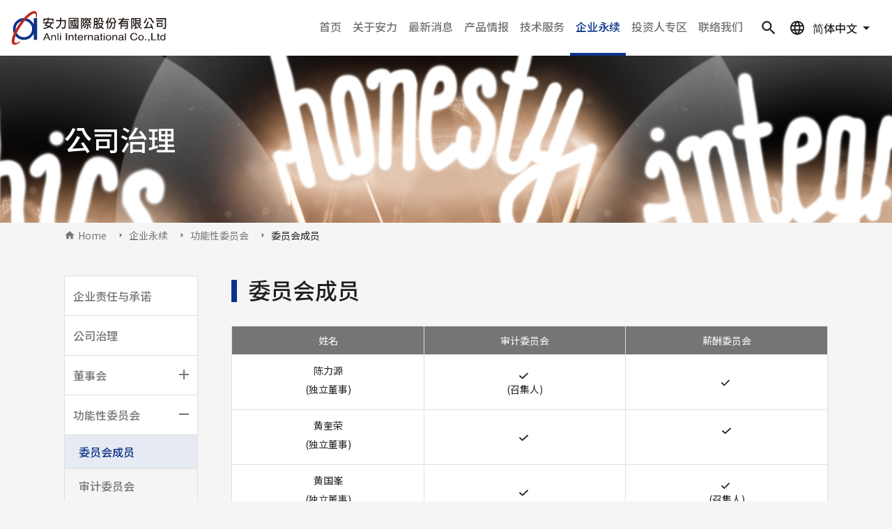

--- FILE ---
content_type: text/html; charset=UTF-8
request_url: https://www.anli-group.com/zh-hans/corporate_committee_members
body_size: 8801
content:
<!DOCTYPE html>
<html lang="zh-hans" dir="ltr" prefix="content: http://purl.org/rss/1.0/modules/content/  dc: http://purl.org/dc/terms/  foaf: http://xmlns.com/foaf/0.1/  og: http://ogp.me/ns#  rdfs: http://www.w3.org/2000/01/rdf-schema#  schema: http://schema.org/  sioc: http://rdfs.org/sioc/ns#  sioct: http://rdfs.org/sioc/types#  skos: http://www.w3.org/2004/02/skos/core#  xsd: http://www.w3.org/2001/XMLSchema# ">
  <head>
    <meta charset="utf-8" />
<meta name="description" content="委员会成员 姓名 审计委员会 薪酬委员会 陈力源 (独立董事)" />
<link rel="canonical" href="http://www.anli-group.com/zh-hans/corporate_committee_members" />
<meta name="Generator" content="Drupal 10 (https://www.drupal.org)" />
<meta name="MobileOptimized" content="width" />
<meta name="HandheldFriendly" content="true" />
<meta name="viewport" content="width=device-width, initial-scale=1, shrink-to-fit=no" />
<meta http-equiv="x-ua-compatible" content="ie=edge" />
<link rel="icon" href="/themes/custom/anli_theme/images/anli_favicon.png" type="image/png" />
<link rel="alternate" hreflang="zh-hant" href="http://www.anli-group.com/corporate_committee_members" />
<link rel="alternate" hreflang="zh-hans" href="http://www.anli-group.com/zh-hans/corporate_committee_members" />
<link rel="alternate" hreflang="en" href="http://www.anli-group.com/en/corporate_committee_members" />
<link rel="alternate" hreflang="ja" href="http://www.anli-group.com/jp/corporate_committee_members" />

    <title>委员会成员 | 安力國際股份有限公司</title>
    <link rel="stylesheet" media="all" href="/sites/default/files/css/css_piMw3-r-8jjnu4jjj_49iOvBU-ba3dWA5Ke--F9qHqc.css?delta=0&amp;language=zh-hans&amp;theme=anli_theme&amp;include=[base64]" />
<link rel="stylesheet" media="all" href="/sites/default/files/css/css_YFNoamn9ZTANwAAAS4bWUz0IylG55l07EL20vDDQSlk.css?delta=1&amp;language=zh-hans&amp;theme=anli_theme&amp;include=[base64]" />
<link rel="stylesheet" media="all" href="//cdnjs.cloudflare.com/ajax/libs/Swiper/6.4.5/swiper-bundle.min.css" />
<link rel="stylesheet" media="all" href="/sites/default/files/css/css_9x44L0-iY5i8dVONu42-m03L5rRANkB_r5t7SCr0YSM.css?delta=3&amp;language=zh-hans&amp;theme=anli_theme&amp;include=[base64]" />
<link rel="stylesheet" media="all" href="https://fonts.googleapis.com/css2?family=Noto+Sans+TC:wght@100;300;400;500;700;900&amp;family=Noto+Sans+SC:wght@100;300;400;500;700;900&amp;family=Roboto:ital,wght@0,100;0,300;0,400;0,500;0,700;0,900;1,100;1,300;1,400;1,500;1,700;1,900&amp;display=swap" />
<link rel="stylesheet" media="all" href="/sites/default/files/css/css_pk17i1S2pHVnKkHxFFSzhf2gecPSYH7g9Sltzeb6GfA.css?delta=5&amp;language=zh-hans&amp;theme=anli_theme&amp;include=[base64]" />

    <script src="https://use.fontawesome.com/releases/v6.4.2/js/all.js" defer crossorigin="anonymous"></script>
<script src="https://use.fontawesome.com/releases/v6.4.2/js/v4-shims.js" defer crossorigin="anonymous"></script>

  </head>
  <body class="layout-one-sidebar layout-sidebar-first has-featured-top page-node-124 path-node node--type-corporate-governance-basic-node">
    <a href="#main-content" class="visually-hidden focusable skip-link">
      Skip to main content
    </a>
    
      <div class="dialog-off-canvas-main-canvas" data-off-canvas-main-canvas>
    <div id="page-wrapper" class="i18n-zh-hans">
  <div id="page">
    <header id="header" class="header" role="banner" aria-label="Site header">
      <div class="header-container">
                      <nav class="navbar navbar-dark bg-primary navbar-expand-lg" id="navbar-main">
                          <a href="/zh-hans" title="Home" rel="home" class="navbar-brand">
                <picture>
      	<source srcset="/themes/custom/anli_theme/images/logo/logo-anli-h-48.svg" media="(min-width: 1200px)">
      	<source srcset="/themes/custom/anli_theme/images/logo/logo-anli-h-40.svg" media="(min-width: 992px)">
      	<source srcset="/themes/custom/anli_theme/images/logo/logo-anli-h-64.svg" media="(min-width: 768px)">
        <img src="/themes/custom/anli_theme/images/logo/logo-anli-h-40.svg" alt="Home"/>
      </picture>
        <span class="ml-2 d-none d-md-inline"></span>
  </a>


                          <button class="navbar-toggler navbar-toggler-right" type="button" data-toggle="collapse" data-target="#CollapsingNavbar" aria-controls="CollapsingNavbar" aria-expanded="false" aria-label="Toggle navigation"><span class="navbar-toggler-icon"></span></button>
              <div class="collapse navbar-collapse justify-content-end" id="CollapsingNavbar">
                  <nav role="navigation" aria-labelledby="block-jiantizhuxuandan-menu" id="block-jiantizhuxuandan" class="block block-menu navigation menu--simple-chinese-main">
            
  <h2 class="sr-only" id="block-jiantizhuxuandan-menu">簡體主選單</h2>
  

        
              <ul block="block-jiantizhuxuandan" class="clearfix nav navbar-nav">
      <div class="language-switcher-language-url block block-language block-language-blocklanguage-interface" id="block-language-switch" role="navigation">
  
    
      <div class="content">
      
	<nav class="links nav links-inline"><span hreflang="zh-hant" data-drupal-link-system-path="node/124" class="zh-hant nav-link"><a href="/corporate_committee_members" class="language-link" hreflang="zh-hant" data-drupal-link-system-path="node/124">繁體中文</a></span><span hreflang="zh-hans" data-drupal-link-system-path="node/124" class="zh-hans nav-link is-active" aria-current="page"><a href="/zh-hans/corporate_committee_members" class="language-link is-active" hreflang="zh-hans" data-drupal-link-system-path="node/124" aria-current="page">简体中文</a></span><span hreflang="en" data-drupal-link-system-path="node/124" class="en nav-link"><a href="/en/corporate_committee_members" class="language-link" hreflang="en" data-drupal-link-system-path="node/124">English</a></span><span hreflang="ja" data-drupal-link-system-path="node/124" class="ja nav-link"><a href="/jp/corporate_committee_members" class="language-link" hreflang="ja" data-drupal-link-system-path="node/124">日本語</a></span></nav>
<div class="link-menu"><span hreflang="zh-hant" data-drupal-link-system-path="node/124" class="zh-hant nav-link"><a href="/corporate_committee_members" class="language-link" hreflang="zh-hant" data-drupal-link-system-path="node/124">繁體中文</a></span><span hreflang="zh-hans" data-drupal-link-system-path="node/124" class="zh-hans nav-link is-active" aria-current="page"><a href="/zh-hans/corporate_committee_members" class="language-link is-active" hreflang="zh-hans" data-drupal-link-system-path="node/124" aria-current="page">简体中文</a></span><span hreflang="en" data-drupal-link-system-path="node/124" class="en nav-link"><a href="/en/corporate_committee_members" class="language-link" hreflang="en" data-drupal-link-system-path="node/124">English</a></span><span hreflang="ja" data-drupal-link-system-path="node/124" class="ja nav-link"><a href="/jp/corporate_committee_members" class="language-link" hreflang="ja" data-drupal-link-system-path="node/124">日本語</a></span></div>

    </div>
  </div>

                    <li class="nav-item">
                          <a href="/zh-hans/node/1" class="nav-link nav-link--zh-hans-node-1" data-drupal-link-system-path="node/1">首页</a>
              </li>
                <li class="nav-item menu-item--expanded dropdown">
                          <a href="/zh-hans/about/57" class="nav-link dropdown-toggle nav-link--zh-hans-about-57" data-toggle="dropdown" aria-expanded="false" aria-haspopup="true" data-drupal-link-system-path="node/57">关于安力</a>
                        <ul class="dropdown-menu">
                    <li class="dropdown-item">
                          <a href="/zh-hans/about/57" class="nav-link--zh-hans-about-57" data-drupal-link-system-path="node/57">公司简介</a>
              </li>
                <li class="dropdown-item">
                          <a href="/zh-hans/about/milestone" class="nav-link--zh-hans-about-milestone" data-drupal-link-system-path="node/58">公司沿革</a>
              </li>
                <li class="dropdown-item">
                          <a href="/zh-hans/about/59" class="nav-link--zh-hans-about-59" data-drupal-link-system-path="node/59">集团投资架构</a>
              </li>
                <li class="dropdown-item">
                          <a href="/zh-hans/about_organization" class="nav-link--zh-hans-about-organization" data-drupal-link-system-path="node/60">公司组织架构</a>
              </li>
                <li class="dropdown-item">
                          <a href="/zh-hans/about/company-philosophy" class="nav-link--zh-hans-about-company-philosophy" data-drupal-link-system-path="node/61">企业理念</a>
              </li>
                <li class="dropdown-item">
                          <a href="/zh-hans/about/iso" class="nav-link--zh-hans-about-iso" data-drupal-link-system-path="node/62">品质政策</a>
              </li>
                <li class="dropdown-item">
                          <a href="/zh-hans/about/63" class="nav-link--zh-hans-about-63" data-drupal-link-system-path="node/63">隐私权条款</a>
              </li>
        </ul>
  
              </li>
                <li class="nav-item menu-item--expanded dropdown">
                          <a href="/zh-hans/news" class="nav-link dropdown-toggle nav-link--zh-hans-news" data-toggle="dropdown" aria-expanded="false" aria-haspopup="true" data-drupal-link-system-path="news">最新消息</a>
                        <ul class="dropdown-menu">
                    <li class="dropdown-item">
                          <a href="/zh-hans/news" class="nav-link--zh-hans-news" data-drupal-link-system-path="news">全部消息</a>
              </li>
                <li class="dropdown-item">
                          <a href="/zh-hans/news/company" class="nav-link--zh-hans-news-company" data-drupal-link-system-path="taxonomy/term/1">公司新讯</a>
              </li>
                <li class="dropdown-item">
                          <a href="/zh-hans/news/important" class="nav-link--zh-hans-news-important" data-drupal-link-system-path="taxonomy/term/2">重大消息</a>
              </li>
        </ul>
  
              </li>
                <li class="nav-item menu-item--collapsed">
                          <a href="/zh-hans/product/3c" class="nav-link nav-link--zh-hans-product-3c" data-drupal-link-system-path="taxonomy/term/3"> 产品情报</a>
              </li>
                <li class="nav-item menu-item--expanded dropdown">
                          <a href="/zh-hans/service/mold-development" class="nav-link dropdown-toggle nav-link--zh-hans-service-mold-development" data-toggle="dropdown" aria-expanded="false" aria-haspopup="true" data-drupal-link-system-path="taxonomy/term/11">技术服务</a>
                        <ul class="dropdown-menu">
                    <li class="dropdown-item">
                          <a href="/zh-hans/service/mold-development" class="nav-link--zh-hans-service-mold-development" data-drupal-link-system-path="taxonomy/term/11">模具开发</a>
              </li>
                <li class="dropdown-item">
                          <a href="/zh-hans/service/stamping-process" class="nav-link--zh-hans-service-stamping-process" data-drupal-link-system-path="taxonomy/term/12">冲压制程</a>
              </li>
                <li class="dropdown-item">
                          <a href="/zh-hans/service/stamping-process-0" class="nav-link--zh-hans-service-stamping-process-0" data-drupal-link-system-path="taxonomy/term/13">压铸制程</a>
              </li>
                <li class="dropdown-item">
                          <a href="/zh-hans/service/injectionmoulding" class="nav-link--zh-hans-service-injectionmoulding" data-drupal-link-system-path="taxonomy/term/18">注塑制程</a>
              </li>
                <li class="dropdown-item">
                          <a href="/zh-hans/service/cutting" class="nav-link--zh-hans-service-cutting" data-drupal-link-system-path="taxonomy/term/19">切削加工</a>
              </li>
                <li class="dropdown-item">
                          <a href="/zh-hans/service/laser" class="nav-link--zh-hans-service-laser" data-drupal-link-system-path="taxonomy/term/20">雷射加工</a>
              </li>
                <li class="dropdown-item">
                          <a href="/zh-hans/service/aoi" class="nav-link--zh-hans-service-aoi" data-drupal-link-system-path="taxonomy/term/21">自动化与量测设备</a>
              </li>
        </ul>
  
              </li>
                <li class="nav-item menu-item--expanded active dropdown">
                          <a href="/zh-hans/information_security_policy" class="nav-link active dropdown-toggle nav-link--zh-hans-information-security-policy" data-toggle="dropdown" aria-expanded="false" aria-haspopup="true" data-drupal-link-system-path="node/134">企业永续</a>
                        <ul class="dropdown-menu">
                    <li class="dropdown-item">
                          <a href="/zh-hans/information_security_policy" class="nav-link--zh-hans-information-security-policy" data-drupal-link-system-path="node/134">企业责任与承诺</a>
              </li>
                <li class="dropdown-item">
                          <a href="/zh-hans/corporate_operating_situation" class="nav-link--zh-hans-corporate-operating-situation" data-drupal-link-system-path="node/126">公司治理</a>
              </li>
                <li class="dropdown-item menu-item--collapsed">
                          <a href="/zh-hans/corporate_board_information" class="nav-link--zh-hans-corporate-board-information" data-drupal-link-system-path="node/122">董事会</a>
              </li>
                <li class="dropdown-item menu-item--collapsed active">
                          <a href="/zh-hans/corporate_committee_members" class="active nav-link--zh-hans-corporate-committee-members is-active" data-drupal-link-system-path="node/124" aria-current="page">功能性委员会</a>
              </li>
                <li class="dropdown-item">
                          <a href="/zh-hans/corporate_social_responsibility_situation" class="nav-link--zh-hans-corporate-social-responsibility-situation" data-drupal-link-system-path="node/132">环境永续</a>
              </li>
                <li class="dropdown-item">
                          <a href="/zh-hans/corporate_honesty_situation" class="nav-link--zh-hans-corporate-honesty-situation" data-drupal-link-system-path="node/133">幸福职场</a>
              </li>
                <li class="dropdown-item">
                          <a href="/zh-hans/corporate_internal_regulations" class="nav-link--zh-hans-corporate-internal-regulations" data-drupal-link-system-path="node/127">报告书下载</a>
              </li>
        </ul>
  
              </li>
                <li class="nav-item menu-item--expanded dropdown">
                          <a href="/zh-hans/monthly-revenue/2025" class="nav-link dropdown-toggle nav-link--zh-hans-monthly-revenue-2025" data-toggle="dropdown" aria-expanded="false" aria-haspopup="true" data-drupal-link-system-path="node/571">投资人专区</a>
                        <ul class="dropdown-menu">
                    <li class="dropdown-item menu-item--collapsed">
                          <a href="/zh-hans/monthly-revenue/2025" class="nav-link--zh-hans-monthly-revenue-2025" data-drupal-link-system-path="node/571">财务资讯</a>
              </li>
                <li class="dropdown-item menu-item--collapsed">
                          <a href="/zh-hans/shareholders-meeting/2024" class="nav-link--zh-hans-shareholders-meeting-2024" data-drupal-link-system-path="node/522">股东会服务</a>
              </li>
        </ul>
  
              </li>
                <li class="nav-item">
                          <a href="/zh-hans/contact-us" class="nav-link nav-link--zh-hans-contact-us" data-drupal-link-system-path="node/71">联络我们</a>
              </li>
        </ul>
  


  </nav>


                	          </div>
                                          </nav>
        <nav class="navbar bottom-header-wrapper">  <section class="row region region-bottom-header">
    <div class="views-exposed-form bef-exposed-form block block-views block-views-exposed-filter-blocksearch-website-page-1" data-drupal-selector="views-exposed-form-search-website-page-1" id="block-search-block">
	
		
			<div class="content">
			
<form action="/zh-hans/search" method="get" id="views-exposed-form-search-website-page-1" accept-charset="UTF-8">
  <div class="form-row">
  



  <fieldset class="js-form-item js-form-type-textfield form-type-textfield js-form-item-keyword form-item-keyword form-group">
          
                    <input data-drupal-selector="edit-keyword" type="text" id="edit-keyword" name="keyword" value="" size="30" maxlength="128" class="form-control" />

                      </fieldset>
<div data-drupal-selector="edit-actions" class="form-actions js-form-wrapper form-group" id="edit-actions"><button data-drupal-selector="edit-submit-search-website" type="submit" id="edit-submit-search-website" value="搜尋" class="button js-form-submit form-submit btn btn-primary">搜尋</button>
</div>

</div>

</form>

		</div>
		<button type="button" class="search-btn" data-toggle="modal" data-target="#searchModal"></button>
	</div>

<div class="language-switcher-language-url block block-language block-language-blocklanguage-interface" id="block-language-switch" role="navigation">
  
    
      <div class="content">
      
	<nav class="links nav links-inline"><span hreflang="zh-hant" data-drupal-link-system-path="node/124" class="zh-hant nav-link"><a href="/corporate_committee_members" class="language-link" hreflang="zh-hant" data-drupal-link-system-path="node/124">繁體中文</a></span><span hreflang="zh-hans" data-drupal-link-system-path="node/124" class="zh-hans nav-link is-active" aria-current="page"><a href="/zh-hans/corporate_committee_members" class="language-link is-active" hreflang="zh-hans" data-drupal-link-system-path="node/124" aria-current="page">简体中文</a></span><span hreflang="en" data-drupal-link-system-path="node/124" class="en nav-link"><a href="/en/corporate_committee_members" class="language-link" hreflang="en" data-drupal-link-system-path="node/124">English</a></span><span hreflang="ja" data-drupal-link-system-path="node/124" class="ja nav-link"><a href="/jp/corporate_committee_members" class="language-link" hreflang="ja" data-drupal-link-system-path="node/124">日本語</a></span></nav>
<div class="link-menu"><span hreflang="zh-hant" data-drupal-link-system-path="node/124" class="zh-hant nav-link"><a href="/corporate_committee_members" class="language-link" hreflang="zh-hant" data-drupal-link-system-path="node/124">繁體中文</a></span><span hreflang="zh-hans" data-drupal-link-system-path="node/124" class="zh-hans nav-link is-active" aria-current="page"><a href="/zh-hans/corporate_committee_members" class="language-link is-active" hreflang="zh-hans" data-drupal-link-system-path="node/124" aria-current="page">简体中文</a></span><span hreflang="en" data-drupal-link-system-path="node/124" class="en nav-link"><a href="/en/corporate_committee_members" class="language-link" hreflang="en" data-drupal-link-system-path="node/124">English</a></span><span hreflang="ja" data-drupal-link-system-path="node/124" class="ja nav-link"><a href="/jp/corporate_committee_members" class="language-link" hreflang="ja" data-drupal-link-system-path="node/124">日本語</a></span></div>

    </div>
  </div>

  </section>
</nav>
              </div>
    </header>
          <div class="highlighted">
        <aside class="container section clearfix" role="complementary">
            <div data-drupal-messages-fallback class="hidden"></div>


        </aside>
      </div>
                      <div class="featured-top">
          <aside class="featured-top__inner section container clearfix" role="complementary">
              <section class="row region region-featured-top">
    <div id="block-corporate-governance-banner" class="block block-block-content block-block-content9c751379-3702-46b4-84fa-6346cfbc0d9b">
  
    
      <div class="content">
      
            <div class="field field--name-field-title field--type-string field--label-hidden field__item">公司治理</div>
      
            <div class="field field--name-field-image field--type-image field--label-hidden field__item">    <picture>
                  <source srcset="/sites/default/files/styles/top_banner_1920x240/public/2022-01/iStock-1139893552_0.jpg?h=38e5a58c&amp;itok=jmVKOs1D 1x" media="all and (min-width: 75em)" type="image/jpeg" width="3840" height="480"/>
              <source srcset="/sites/default/files/styles/top_banner_768x240/public/2022-01/iStock-1139893552_0.jpg?h=a9aa0a22&amp;itok=Ao3MLSYG 1x" media="all and (min-width: 62em) and (max-width: 74.99em)" type="image/jpeg" width="1536" height="480"/>
              <source srcset="/sites/default/files/styles/top_banner_768x240/public/2022-01/iStock-1139893552_0.jpg?h=a9aa0a22&amp;itok=Ao3MLSYG 1x" media="all and (min-width: 48em) and (max-width: 61.99em)" type="image/jpeg" width="1536" height="480"/>
              <source srcset="/sites/default/files/styles/top_banner_360x200/public/2022-01/iStock-1139893552_0.jpg?h=a7890712&amp;itok=MlxdjZS3 1x" media="all and (min-width: 34em) and (max-width: 47.99em)" type="image/jpeg" width="720" height="400"/>
                  <img loading="eager" width="720" height="400" src="/sites/default/files/styles/top_banner_360x200/public/2022-01/iStock-1139893552_0.jpg?h=a7890712&amp;itok=MlxdjZS3" alt="公司治理" typeof="foaf:Image" />

  </picture>

</div>
      
    </div>
  </div>

  </section>

          </aside>
        </div>
              <div id="main-wrapper" class="layout-main-wrapper clearfix">
              <div id="main" class="container">
            <div id="block-anli-theme-breadcrumbs" class="block block-system block-system-breadcrumb-block">
  
    
      <div class="content">
      

  <nav role="navigation" aria-label="breadcrumb">
    <ol class="breadcrumb">
                  <li class="breadcrumb-item">
          <a href="/zh-hans">Home</a>
        </li>
                        <li class="breadcrumb-item">
          <a href="/zh-hans/information_security_policy">企业永续</a>
        </li>
                        <li class="breadcrumb-item">
          <a href="/zh-hans/corporate_committee_members">功能性委员会</a>
        </li>
                        <li class="breadcrumb-item active">
          委员会成员
        </li>
              </ol>
  </nav>

    </div>
  </div>


          <div class="row row-offcanvas row-offcanvas-left clearfix">
                            <div class="sidebar_first sidebar col-md-3 order-first" id="sidebar_first">
                <aside class="section" role="complementary">
                    <nav role="navigation" aria-labelledby="block-simple-left-corporate-menu-menu" id="block-simple-left-corporate-menu" class="block block-menu navigation menu--simple-left-corporate-menu">
            
  <h2 class="sr-only" id="block-simple-left-corporate-menu-menu">簡體公司治理側邊選單</h2>
  

        
                            <select id="block-simple-left-corporate-menu" block="block-simple-left-corporate-menu" class="clearfix left-about-select">
                          <option value="/zh-hans/information_security_policy" >企业责任与承诺</option>

                          <option value="/zh-hans/corporate_operating_situation" >公司治理</option>

                          <option value="" >董事会</option>

                                <option value="/zh-hans/corporate_board_information" >- 董事会资讯</option>
                        <option value="/zh-hans/corporate_board_important_resolutions" >- 董事会重要决议</option>
                        <option value="/zh-hans/corporate_board_performance_evaluation" >- 董事会绩效评估</option>
                        <option value="/zh-hans/corporate_board_elect" >- 董事会选任</option>
                                      <option value=""  selected="selected" >功能性委员会</option>

                                <option value="/zh-hans/corporate_committee_members"  selected="selected" >- 委员会成员</option>
                        <option value="/zh-hans/corporate-governance/76" >- 审计委员会</option>
                        <option value="/zh-hans/corporate_compensation_committee" >- 薪酬委员会</option>
                                      <option value="/zh-hans/corporate_social_responsibility_situation" >环境永续</option>

                          <option value="/zh-hans/corporate_honesty_situation" >幸福职场</option>

                          <option value="/zh-hans/corporate_internal_regulations" >报告书下载</option>

                        </select>
    
            <ul block="block-simple-left-corporate-menu" class="clearfix nav pc">
                    <li class="nav-item">
                <a href="/zh-hans/information_security_policy" class="nav-link nav-link--zh-hans-information-security-policy" data-drupal-link-system-path="node/134">企业责任与承诺</a>
              </li>
                <li class="nav-item">
                <a href="/zh-hans/corporate_operating_situation" class="nav-link nav-link--zh-hans-corporate-operating-situation" data-drupal-link-system-path="node/126">公司治理</a>
              </li>
                <li class="nav-item menu-item--expanded">
                <span class="nav-link nav-link-">董事会</span>
                                              <select class="left-about-select">
                          <option value="/zh-hans/corporate_board_information" >董事会资讯</option>

                          <option value="/zh-hans/corporate_board_important_resolutions" >董事会重要决议</option>

                          <option value="/zh-hans/corporate_board_performance_evaluation" >董事会绩效评估</option>

                          <option value="/zh-hans/corporate_board_elect" >董事会选任</option>

                        </select>
    
            <ul class="menu">
                    <li class="nav-item">
                <a href="/zh-hans/corporate_board_information" class="nav-link nav-link--zh-hans-corporate-board-information" data-drupal-link-system-path="node/122">董事会资讯</a>
              </li>
                <li class="nav-item">
                <a href="/zh-hans/corporate_board_important_resolutions" class="nav-link nav-link--zh-hans-corporate-board-important-resolutions" data-drupal-link-system-path="node/128">董事会重要决议</a>
              </li>
                <li class="nav-item">
                <a href="/zh-hans/corporate_board_performance_evaluation" class="nav-link nav-link--zh-hans-corporate-board-performance-evaluation" data-drupal-link-system-path="node/123">董事会绩效评估</a>
              </li>
                <li class="nav-item">
                <a href="/zh-hans/corporate_board_elect" class="nav-link nav-link--zh-hans-corporate-board-elect" data-drupal-link-system-path="node/125">董事会选任</a>
              </li>
        </ul>
  
              </li>
                <li class="nav-item menu-item--expanded menu-item--active-trail">
                <span class="nav-link active nav-link-">功能性委员会</span>
                                              <select class="left-about-select">
                          <option value="/zh-hans/corporate_committee_members"  selected="selected" >委员会成员</option>

                          <option value="/zh-hans/corporate-governance/76" >审计委员会</option>

                          <option value="/zh-hans/corporate_compensation_committee" >薪酬委员会</option>

                        </select>
    
            <ul class="menu">
                    <li class="nav-item menu-item--active-trail">
                <a href="/zh-hans/corporate_committee_members" class="nav-link active nav-link--zh-hans-corporate-committee-members is-active" data-drupal-link-system-path="node/124" aria-current="page">委员会成员</a>
              </li>
                <li class="nav-item">
                <a href="/zh-hans/corporate-governance/76" class="nav-link nav-link--zh-hans-corporate-governance-76" data-drupal-link-system-path="node/76">审计委员会</a>
              </li>
                <li class="nav-item">
                <a href="/zh-hans/corporate_compensation_committee" class="nav-link nav-link--zh-hans-corporate-compensation-committee" data-drupal-link-system-path="node/129">薪酬委员会</a>
              </li>
        </ul>
  
              </li>
                <li class="nav-item">
                <a href="/zh-hans/corporate_social_responsibility_situation" class="nav-link nav-link--zh-hans-corporate-social-responsibility-situation" data-drupal-link-system-path="node/132">环境永续</a>
              </li>
                <li class="nav-item">
                <a href="/zh-hans/corporate_honesty_situation" class="nav-link nav-link--zh-hans-corporate-honesty-situation" data-drupal-link-system-path="node/133">幸福职场</a>
              </li>
                <li class="nav-item">
                <a href="/zh-hans/corporate_internal_regulations" class="nav-link nav-link--zh-hans-corporate-internal-regulations" data-drupal-link-system-path="node/127">报告书下载</a>
              </li>
        </ul>
  



  </nav>


                </aside>
              </div>
                          <main class="main-content col" id="content" role="main">
                <section class="section">
                  <a id="main-content" tabindex="-1"></a>
                    <div id="block-anli-theme-page-title" class="block block-core block-page-title-block">
  
    
      <div class="content">
      
  <h1 class="title"><span class="field field--name-title field--type-string field--label-hidden">委员会成员</span>
</h1>


    </div>
  </div>
<div id="block-anli-theme-content" class="block block-system block-system-main-block">
  
    
      <div class="content">
      

<article data-history-node-id="124" about="/zh-hans/corporate_committee_members" class="node node--type-corporate-governance-basic-node node--promoted node--view-mode-full clearfix">
  <header>
    
        
      </header>
  


            <div class="clearfix text-formatted field field--name-body field--type-text-with-summary field--label-hidden field__item"><h1 class="investors-h1-title ">委员会成员</h1>

<div class="table-responsive basic_table_col-3">
<table border="1" class="table">
<thead>
<tr>
	<th class="text-align-center" style="border: solid 1px #e0e0e0;">姓名</th>
	<th class="text-align-center" style="border: solid 1px #e0e0e0;">审计委员会</th>
	<th class="text-align-center" style="border: solid 1px #e0e0e0;">薪酬委员会</th>
</tr>
</thead>
<tbody>
<tr>
	<td style="border: solid 1px #e0e0e0;">
	<p class="text-align-center"><span style="font-size:14px;">陈力源</span></p>

	<p class="text-align-center"><span style="font-size:14px;">(独立董事)</span></p>
	</td>
	<td class="text-align-center" style="border: solid 1px #e0e0e0;"><span class="fontawesome-icon-inline"><i class="fas fa-check"></i>&nbsp;<br>
	<span style="font-size:14px;">(召集人)</span></span></td>
	<td class="text-align-center" style="border: solid 1px #e0e0e0;"><span class="fontawesome-icon-inline"><i class="fas fa-check"></i>&nbsp;</span></td>
</tr>
<tr>
	<td style="border: solid 1px #e0e0e0;">
	<p class="text-align-center"><span style="font-size:14px;">黄奎荣</span></p>

	<p class="text-align-center"><span style="font-size:14px;">(独立董事)</span></p>
	</td>
	<td class="text-align-center" style="border: solid 1px #e0e0e0;"><span class="fontawesome-icon-inline"><i class="fas fa-check"></i>&nbsp;</span></td>
	<td class="text-align-center" style="border: solid 1px #e0e0e0;"><span class="fontawesome-icon-inline"><i class="fas fa-check"></i><span class="fontawesome-icon-inline"></span></span><br>
	&nbsp;</td>
</tr>
<tr>
	<td style="border: solid 1px #e0e0e0;">
	<p class="text-align-center"><span style="font-size:14px;">黄国峯</span></p>

	<p class="text-align-center"><span style="font-size:14px;">(独立董事)</span></p>
	</td>
	<td class="text-align-center" style="border: solid 1px #e0e0e0;"><span class="fontawesome-icon-inline"><i class="fas fa-check"></i>&nbsp;</span></td>
	<td class="text-align-center" style="border: solid 1px #e0e0e0;"><span class="fontawesome-icon-inline"><i class="fas fa-check"></i>&nbsp;<br>
	<span style="font-size:14px;">(召集人)</span></span></td>
</tr>
</tbody>
</table>

<div class="table_Date">&nbsp;</div>
</div>
</div>
      
</article>
    </div>
  </div>


                </section>
              </main>
          </div>
        </div>
          </div>
        <footer class="site-footer">
              <div class="container">
                      <div class="site-footer__top clearfix">
              
              
                <section class="row region region-footer-third">
    <div id="block-taiwan-contact-persson" class="block block-block-content block-block-contentea4ffdad-c35f-456b-bd16-0b79bfd22c7a">
  
      <h2>台湾业务联络窗口</h2>
    
      <div class="content">
      
      <div class="field field--name-field-item field--type-entity-reference-revisions field--label-hidden field__items">
              <div class="field__item">  <div class="paragraph paragraph--type--contact-person paragraph--view-mode--footer">
            
            <div class="field field--name-field-title field--type-string field--label-hidden field__item"> 香港商广禾国际投资控股有限公司台湾分公司</div>
      
      <div class="contact-person">
        <span>名稱</span>
        
            <div class="field field--name-field-contact-person field--type-string field--label-hidden field__item">陈怡先</div>
      
      </div>
      <div class="phone">
        <span>电话</span>
        
            <div class="field field--name-field-phone field--type-string field--label-hidden field__item">(02)8522-7056</div>
      
      </div>
      <div class="mail">
        <span>Email</span>
        
            <div class="field field--name-field-mail field--type-email field--label-hidden field__item">contact@anli-group.com</div>
      
      </div>
      </div>
</div>
              <div class="field__item">  <div class="paragraph paragraph--type--contact-person paragraph--view-mode--footer">
            
            <div class="field field--name-field-title field--type-string field--label-hidden field__item"> 香港商安力国际投资控股有限公司台湾分公司</div>
      
      <div class="contact-person">
        <span>名稱</span>
        
            <div class="field field--name-field-contact-person field--type-string field--label-hidden field__item">陈怡先</div>
      
      </div>
      <div class="phone">
        <span>电话</span>
        
            <div class="field field--name-field-phone field--type-string field--label-hidden field__item">(02)8522-7056 </div>
      
      </div>
      <div class="mail">
        <span>Email</span>
        
            <div class="field field--name-field-mail field--type-email field--label-hidden field__item">contact@anli-group.com</div>
      
      </div>
      </div>
</div>
          </div>
  
    </div>
  </div>
<div id="block-china-contact-persson" class="block block-block-content block-block-contente438a0f8-9d58-422a-98b6-1d5d3bdfbfae">
  
      <h2>大陆业务联络窗口</h2>
    
      <div class="content">
      
      <div class="field field--name-field-item field--type-entity-reference-revisions field--label-hidden field__items">
              <div class="field__item">  <div class="paragraph paragraph--type--contact-person paragraph--view-mode--footer">
            
            <div class="field field--name-field-title field--type-string field--label-hidden field__item">昆山新力精密五金有限公司</div>
      
      <div class="contact-person">
        <span>名稱</span>
        
            <div class="field field--name-field-contact-person field--type-string field--label-hidden field__item"> 马荣云</div>
      
      </div>
      <div class="phone">
        <span>电话</span>
        
            <div class="field field--name-field-phone field--type-string field--label-hidden field__item">+86 181 1267 7199</div>
      
      </div>
      <div class="mail">
        <span>Email</span>
        
            <div class="field field--name-field-mail field--type-email field--label-hidden field__item">contact@anli-group.com</div>
      
      </div>
      </div>
</div>
              <div class="field__item">  <div class="paragraph paragraph--type--contact-person paragraph--view-mode--footer">
            
            <div class="field field--name-field-title field--type-string field--label-hidden field__item">昆山广禾电子科技有限公司</div>
      
      <div class="contact-person">
        <span>名稱</span>
        
            <div class="field field--name-field-contact-person field--type-string field--label-hidden field__item"> 陈怡先</div>
      
      </div>
      <div class="phone">
        <span>电话</span>
        
            <div class="field field--name-field-phone field--type-string field--label-hidden field__item">+86-18112677007</div>
      
      </div>
      <div class="mail">
        <span>Email</span>
        
            <div class="field field--name-field-mail field--type-email field--label-hidden field__item">contact@anli-group.com</div>
      
      </div>
      </div>
</div>
              <div class="field__item">  <div class="paragraph paragraph--type--contact-person paragraph--view-mode--footer">
            
            <div class="field field--name-field-title field--type-string field--label-hidden field__item">巨昊(重庆)科技有限公司</div>
      
      <div class="contact-person">
        <span>名稱</span>
        
            <div class="field field--name-field-contact-person field--type-string field--label-hidden field__item">罗 英</div>
      
      </div>
      <div class="phone">
        <span>电话</span>
        
            <div class="field field--name-field-phone field--type-string field--label-hidden field__item">+86-18983191166</div>
      
      </div>
      <div class="mail">
        <span>Email</span>
        
            <div class="field field--name-field-mail field--type-email field--label-hidden field__item">contact@anli-group.com</div>
      
      </div>
      </div>
</div>
              <div class="field__item">  <div class="paragraph paragraph--type--contact-person paragraph--view-mode--footer">
            
            <div class="field field--name-field-title field--type-string field--label-hidden field__item">湖州安力科技有限公司</div>
      
      <div class="contact-person">
        <span>名稱</span>
        
            <div class="field field--name-field-contact-person field--type-string field--label-hidden field__item"> 陈怡先</div>
      
      </div>
      <div class="phone">
        <span>电话</span>
        
            <div class="field field--name-field-phone field--type-string field--label-hidden field__item">(86) 572-2229-799</div>
      
      </div>
      <div class="mail">
        <span>Email</span>
        
            <div class="field field--name-field-mail field--type-email field--label-hidden field__item">contact@anli-group.com</div>
      
      </div>
      </div>
</div>
          </div>
  
    </div>
  </div>

  </section>

                <section class="row region region-footer-fourth">
    <nav role="navigation" aria-labelledby="block-simple-chinese-footer-menu" id="block-simple-chinese-footer" class="block block-menu navigation menu--simple-chinese-footer">
            
  <h2 class="sr-only" id="block-simple-chinese-footer-menu">簡體頁尾</h2>
  

        
              <ul block="block-simple-chinese-footer" class="clearfix nav navbar-nav">
                    <li class="nav-item menu-item--expanded">
                <span class="nav-link nav-link-">关于安力</span>
                                <ul class="menu">
                    <li class="nav-item">
                <a href="/zh-hans/about/57" class="nav-link nav-link--zh-hans-about-57" data-drupal-link-system-path="node/57">公司简介</a>
              </li>
                <li class="nav-item">
                <a href="/zh-hans/about/milestone" class="nav-link nav-link--zh-hans-about-milestone" data-drupal-link-system-path="node/58">公司沿革</a>
              </li>
                <li class="nav-item">
                <a href="/zh-hans/about/59" class="nav-link nav-link--zh-hans-about-59" data-drupal-link-system-path="node/59">集团投资架构</a>
              </li>
                <li class="nav-item">
                <a href="/zh-hans/about_organization" class="nav-link nav-link--zh-hans-about-organization" data-drupal-link-system-path="node/60">公司组织架构</a>
              </li>
                <li class="nav-item">
                <a href="/zh-hans/about/company-philosophy" class="nav-link nav-link--zh-hans-about-company-philosophy" data-drupal-link-system-path="node/61">企业理念</a>
              </li>
                <li class="nav-item">
                <a href="/zh-hans/about/iso" class="nav-link nav-link--zh-hans-about-iso" data-drupal-link-system-path="node/62">品质政策</a>
              </li>
                <li class="nav-item">
                <a href="/zh-hans/about/63" class="nav-link nav-link--zh-hans-about-63" data-drupal-link-system-path="node/63">隐私权条款</a>
              </li>
        </ul>
  
              </li>
                <li class="nav-item menu-item--expanded">
                <span class="nav-link nav-link-">最新消息</span>
                                <ul class="menu">
                    <li class="nav-item">
                <a href="/zh-hans/news" class="nav-link nav-link--zh-hans-news" data-drupal-link-system-path="news">全部消息</a>
              </li>
                <li class="nav-item">
                <a href="/zh-hans/news/company" class="nav-link nav-link--zh-hans-news-company" data-drupal-link-system-path="taxonomy/term/1">公司新讯</a>
              </li>
                <li class="nav-item">
                <a href="/zh-hans/news/important" class="nav-link nav-link--zh-hans-news-important" data-drupal-link-system-path="taxonomy/term/2">重大消息</a>
              </li>
        </ul>
  
              </li>
                <li class="nav-item menu-item--expanded">
                <span class="nav-link nav-link-">产品情报</span>
                                <ul class="menu">
                    <li class="nav-item">
                <a href="/zh-hans/product/3c" class="nav-link nav-link--zh-hans-product-3c" data-drupal-link-system-path="taxonomy/term/3">3C零组件</a>
              </li>
                <li class="nav-item">
                <a href="/zh-hans/product/car" class="nav-link nav-link--zh-hans-product-car" data-drupal-link-system-path="taxonomy/term/4">汽车零件</a>
              </li>
                <li class="nav-item">
                <a href="/zh-hans/product/sc" class="nav-link nav-link--zh-hans-product-sc" data-drupal-link-system-path="taxonomy/term/39">半导体</a>
              </li>
                <li class="nav-item">
                <a href="/zh-hans/product/other" class="nav-link nav-link--zh-hans-product-other" data-drupal-link-system-path="taxonomy/term/5">其他</a>
              </li>
        </ul>
  
              </li>
                <li class="nav-item menu-item--expanded">
                <span class="nav-link nav-link-">技术服务</span>
                                <ul class="menu">
                    <li class="nav-item">
                <a href="/zh-hans/service/mold-development" class="nav-link nav-link--zh-hans-service-mold-development" data-drupal-link-system-path="taxonomy/term/11">模具开发</a>
              </li>
                <li class="nav-item">
                <a href="/zh-hans/service/stamping-process" class="nav-link nav-link--zh-hans-service-stamping-process" data-drupal-link-system-path="taxonomy/term/12">冲压制程</a>
              </li>
                <li class="nav-item">
                <a href="/zh-hans/service/stamping-process-0" class="nav-link nav-link--zh-hans-service-stamping-process-0" data-drupal-link-system-path="taxonomy/term/13">压铸制程</a>
              </li>
                <li class="nav-item">
                <a href="/zh-hans/service/injectionmoulding" class="nav-link nav-link--zh-hans-service-injectionmoulding" data-drupal-link-system-path="taxonomy/term/18">注塑制程</a>
              </li>
                <li class="nav-item">
                <a href="/zh-hans/service/cutting" class="nav-link nav-link--zh-hans-service-cutting" data-drupal-link-system-path="taxonomy/term/19">切削加工</a>
              </li>
                <li class="nav-item">
                <a href="/zh-hans/service/laser" class="nav-link nav-link--zh-hans-service-laser" data-drupal-link-system-path="taxonomy/term/20">雷射加工</a>
              </li>
                <li class="nav-item">
                <a href="/zh-hans/service/aoi" class="nav-link nav-link--zh-hans-service-aoi" data-drupal-link-system-path="taxonomy/term/21">自动化与量测设备</a>
              </li>
        </ul>
  
              </li>
                <li class="nav-item menu-item--expanded active">
                <span class="nav-link active nav-link-">企业永续</span>
                                <ul class="menu">
                    <li class="nav-item">
                <a href="/zh-hans/information_security_policy" class="nav-link nav-link--zh-hans-information-security-policy" data-drupal-link-system-path="node/134">企业责任与承诺</a>
              </li>
                <li class="nav-item">
                <a href="/zh-hans/corporate_operating_situation" class="nav-link nav-link--zh-hans-corporate-operating-situation" data-drupal-link-system-path="node/126">公司治理</a>
              </li>
                <li class="nav-item">
                <a href="/zh-hans/corporate_board_information" class="nav-link nav-link--zh-hans-corporate-board-information" data-drupal-link-system-path="node/122">董事会</a>
              </li>
                <li class="nav-item active">
                <a href="/zh-hans/corporate_committee_members" class="nav-link active nav-link--zh-hans-corporate-committee-members is-active" data-drupal-link-system-path="node/124" aria-current="page">功能性委员会</a>
              </li>
                <li class="nav-item">
                <a href="/zh-hans/corporate_social_responsibility_situation" class="nav-link nav-link--zh-hans-corporate-social-responsibility-situation" data-drupal-link-system-path="node/132">环境永续</a>
              </li>
                <li class="nav-item">
                <a href="/zh-hans/corporate_honesty_situation" class="nav-link nav-link--zh-hans-corporate-honesty-situation" data-drupal-link-system-path="node/133">幸福职场</a>
              </li>
                <li class="nav-item">
                <a href="/zh-hans/corporate_internal_regulations" class="nav-link nav-link--zh-hans-corporate-internal-regulations" data-drupal-link-system-path="node/127">报告书下载</a>
              </li>
        </ul>
  
              </li>
                <li class="nav-item menu-item--expanded">
                <span class="nav-link nav-link-">投资人专区</span>
                                <ul class="menu">
                    <li class="nav-item">
                <a href="/zh-hans/monthly-revenue/2025" class="nav-link nav-link--zh-hans-monthly-revenue-2025" data-drupal-link-system-path="node/571">财务资讯</a>
              </li>
                <li class="nav-item">
                <a href="/zh-hans/shareholders-meeting/2025" class="nav-link nav-link--zh-hans-shareholders-meeting-2025" data-drupal-link-system-path="node/601">股东会服务</a>
              </li>
                <li class="nav-item">
                <a href="/zh-hans/investors_stock_information" class="nav-link nav-link--zh-hans-investors-stock-information" data-drupal-link-system-path="node/117">股务资讯</a>
              </li>
                <li class="nav-item">
                <a href="/zh-hans/investors_equity" class="nav-link nav-link--zh-hans-investors-equity" data-drupal-link-system-path="node/115">主要股权结构</a>
              </li>
                <li class="nav-item">
                <a href="/zh-hans/investors_contact" class="nav-link nav-link--zh-hans-investors-contact" data-drupal-link-system-path="node/116">投资人联络窗口</a>
              </li>
        </ul>
  
              </li>
                <li class="nav-item menu-item--expanded">
                <span class="nav-link nav-link-">联络我们</span>
                                <ul class="menu">
                    <li class="nav-item">
                <a href="/zh-hans/contact-us" class="nav-link nav-link--zh-hans-contact-us" data-drupal-link-system-path="node/71">人才招募</a>
              </li>
                <li class="nav-item">
                <a href="/zh-hans/contact-us" class="nav-link nav-link--zh-hans-contact-us" data-drupal-link-system-path="node/71">台湾业务联络窗口</a>
              </li>
                <li class="nav-item">
                <a href="/zh-hans/contact-us" class="nav-link nav-link--zh-hans-contact-us" data-drupal-link-system-path="node/71">中国业务联络窗口</a>
              </li>
        </ul>
  
              </li>
        </ul>
  


  </nav>

  </section>

            </div>
                                <div class="site-footer__bottom">
                <section class="row region region-footer-fifth">
    <div id="block-anli-theme-powered" class="block block-system block-system-powered-by-block">
  
    
      <div class="content">
            <p>Copyright © 2021 Anli International Co., Ltd All rights reserved.</p>
    </div>
  </div>

  </section>

            </div>
                  </div>
          </footer>
  </div>
</div>

  </div>

    
    <script type="application/json" data-drupal-selector="drupal-settings-json">{"path":{"baseUrl":"\/","pathPrefix":"zh-hans\/","currentPath":"node\/124","currentPathIsAdmin":false,"isFront":false,"currentLanguage":"zh-hans"},"pluralDelimiter":"\u0003","suppressDeprecationErrors":true,"photoswipe":{"options":{"showHideAnimationType":"zoom","showAnimationDuration":333,"hideAnimationDuration":333,"zoomAnimationDuration":333,"maxWidthToAnimate":4000,"easing":"cubic-bezier(.4,0,.22,1)","bgOpacity":1,"spacing":0.12,"initialZoomLevel":"fit","secondaryZoomLevel":"2.5","maxZoomLevel":"4","allowPanToNext":true,"loop":true,"wheelToZoom":false,"pinchToClose":true,"clickToCloseNonZoomable":true,"closeOnVerticalDrag":true,"trapFocus":true,"returnFocus":true,"escKey":true,"arrowKeys":true,"imageClickAction":"zoom-or-close","tapAction":"toggle-controls","doubleTapAction":"zoom","bgClickAction":"close","closeTitle":"\u95dc\u9589","zoomTitle":"Zoom","arrowPrevTitle":"Previous","arrowNextTitle":"Next","indexIndicatorSep":" \/ ","errorMsg":"The image could not be loaded.","preload":[1,1],"preloaderDelay":2000,"mainClass":null,"showHideOpacity":false,"maxSpreadZoom":2,"closeOnScroll":true,"mouseUsed":false,"history":true,"focus":true,"shareEl":false,"captionOptions":{"type":"auto","mobileLayoutBreakpoint":600,"horizontalEdgeThreshold":20,"mobileCaptionOverlapRatio":0.3,"verticallyCenterImage":false}}},"ajaxTrustedUrl":{"\/zh-hans\/search":true},"user":{"uid":0,"permissionsHash":"08b18fbd081e500f988cbd50567ca271c14e2bd6791c0c7a6e527082c527e792"}}</script>
<script src="/sites/default/files/js/js_qEyNmyyAeeE8FY64wIDdf2wcSLJel1gLz5a8pUM27sE.js?scope=footer&amp;delta=0&amp;language=zh-hans&amp;theme=anli_theme&amp;include=eJx9y0EOgzAMRNELJeRIyBFDsGTsKDal3L7sYNXdHz0NqfAcG3YUqnZEFqyRd-iR6KEmVkmyxyWs7S0XaGS3EakiAmPGt5tjmVeWe3ppUAyStJoGnXC7T6-e_NP-2eQb76lvFuYnd5QnJ1aOH1mgS8s"></script>
<script src="//cdnjs.cloudflare.com/ajax/libs/Swiper/6.4.5/swiper-bundle.min.js"></script>
<script src="/sites/default/files/js/js_0jYpHzRaK6RV2ViW0QidyiIDkwvO3PrrlHRW1M3Jemw.js?scope=footer&amp;delta=2&amp;language=zh-hans&amp;theme=anli_theme&amp;include=eJx9y0EOgzAMRNELJeRIyBFDsGTsKDal3L7sYNXdHz0NqfAcG3YUqnZEFqyRd-iR6KEmVkmyxyWs7S0XaGS3EakiAmPGt5tjmVeWe3ppUAyStJoGnXC7T6-e_NP-2eQb76lvFuYnd5QnJ1aOH1mgS8s"></script>

  </body>
</html>


--- FILE ---
content_type: text/css
request_url: https://www.anli-group.com/sites/default/files/css/css_9x44L0-iY5i8dVONu42-m03L5rRANkB_r5t7SCr0YSM.css?delta=3&language=zh-hans&theme=anli_theme&include=eJx1jkGOxDAIBD-UiZ-EsE0cVthYQDST328Ou8ohmltTRUuNQxhip06piWaUl8cpPNqC7hTA44dKqKXivm78gVCVjAb_b5kiyIA-U50qbCzX6anRIENZsmp4GE64SsaashHWYkfPT7ep9Sft5I6NHITbHk8_tNIy0bBdcPdU7Zgo603WY8wjC_tOdZm7hvqbJ6U7rqLlGnsDqOfAzgUKzmAd6bv66_rpQT1ldPoFjA2ICg
body_size: 77344
content:
/* @license GPL-2.0-or-later https://www.drupal.org/licensing/faq */
:root{--blue:#007bff;--indigo:#6610f2;--purple:#6f42c1;--pink:#e83e8c;--red:#dc3545;--orange:#fd7e14;--yellow:#ffc107;--green:#28a745;--teal:#20c997;--cyan:#17a2b8;--white:#fff;--gray:#6c757d;--gray-dark:#343a40;--primary:#007bff;--secondary:#6c757d;--success:#28a745;--info:#17a2b8;--warning:#ffc107;--danger:#dc3545;--light:#f8f9fa;--dark:#343a40;--breakpoint-xs:0;--breakpoint-sm:576px;--breakpoint-md:768px;--breakpoint-lg:992px;--breakpoint-xl:1200px;--font-family-sans-serif:-apple-system,BlinkMacSystemFont,"Segoe UI",Roboto,"Helvetica Neue",Arial,"Noto Sans","Liberation Sans",sans-serif,"Apple Color Emoji","Segoe UI Emoji","Segoe UI Symbol","Noto Color Emoji";--font-family-monospace:SFMono-Regular,Menlo,Monaco,Consolas,"Liberation Mono","Courier New",monospace;}*,*::before,*::after{-webkit-box-sizing:border-box;box-sizing:border-box;}html{font-family:sans-serif;line-height:1.15;-webkit-text-size-adjust:100%;-webkit-tap-highlight-color:rgba(0,0,0,0);}article,aside,figcaption,figure,footer,header,hgroup,main,nav,section{display:block;}body{margin:0;font-family:-apple-system,BlinkMacSystemFont,"Segoe UI",Roboto,"Helvetica Neue",Arial,"Noto Sans","Liberation Sans",sans-serif,"Apple Color Emoji","Segoe UI Emoji","Segoe UI Symbol","Noto Color Emoji";font-size:1rem;font-weight:400;line-height:1.5;color:#212529;text-align:left;background-color:#fff;}[tabindex="-1"]:focus:not(:focus-visible){outline:0 !important;}hr{-webkit-box-sizing:content-box;box-sizing:content-box;height:0;overflow:visible;}h1,h2,h3,h4,h5,h6{margin-top:0;margin-bottom:0.5rem;}p{margin-top:0;margin-bottom:1rem;}abbr[title],abbr[data-original-title]{text-decoration:underline;-webkit-text-decoration:underline dotted;text-decoration:underline dotted;cursor:help;border-bottom:0;text-decoration-skip-ink:none;}address{margin-bottom:1rem;font-style:normal;line-height:inherit;}ol,ul,dl{margin-top:0;margin-bottom:1rem;}ol ol,ul ul,ol ul,ul ol{margin-bottom:0;}dt{font-weight:700;}dd{margin-bottom:.5rem;margin-left:0;}blockquote{margin:0 0 1rem;}b,strong{font-weight:bolder;}small{font-size:80%;}sub,sup{position:relative;font-size:75%;line-height:0;vertical-align:baseline;}sub{bottom:-.25em;}sup{top:-.5em;}a{color:#007bff;text-decoration:none;background-color:transparent;}a:hover{color:#0056b3;text-decoration:underline;}a:not([href]):not([class]){color:inherit;text-decoration:none;}a:not([href]):not([class]):hover{color:inherit;text-decoration:none;}pre,code,kbd,samp{font-family:SFMono-Regular,Menlo,Monaco,Consolas,"Liberation Mono","Courier New",monospace;font-size:1em;}pre{margin-top:0;margin-bottom:1rem;overflow:auto;-ms-overflow-style:scrollbar;}figure{margin:0 0 1rem;}img{vertical-align:middle;border-style:none;}svg{overflow:hidden;vertical-align:middle;}table{border-collapse:collapse;}caption{padding-top:0.75rem;padding-bottom:0.75rem;color:#6c757d;text-align:left;caption-side:bottom;}th{text-align:inherit;text-align:-webkit-match-parent;}label{display:inline-block;margin-bottom:0.5rem;}button{border-radius:0;}button:focus:not(:focus-visible){outline:0;}input,button,select,optgroup,textarea{margin:0;font-family:inherit;font-size:inherit;line-height:inherit;}button,input{overflow:visible;}button,select{text-transform:none;}[role="button"]{cursor:pointer;}select{word-wrap:normal;}button,[type="button"],[type="reset"],[type="submit"]{-webkit-appearance:button;}button:not(:disabled),[type="button"]:not(:disabled),[type="reset"]:not(:disabled),[type="submit"]:not(:disabled){cursor:pointer;}button::-moz-focus-inner,[type="button"]::-moz-focus-inner,[type="reset"]::-moz-focus-inner,[type="submit"]::-moz-focus-inner{padding:0;border-style:none;}input[type="radio"],input[type="checkbox"]{-webkit-box-sizing:border-box;box-sizing:border-box;padding:0;}textarea{overflow:auto;resize:vertical;}fieldset{min-width:0;padding:0;margin:0;border:0;}legend{display:block;width:100%;max-width:100%;padding:0;margin-bottom:.5rem;font-size:1.5rem;line-height:inherit;color:inherit;white-space:normal;}progress{vertical-align:baseline;}[type="number"]::-webkit-inner-spin-button,[type="number"]::-webkit-outer-spin-button{height:auto;}[type="search"]{outline-offset:-2px;-webkit-appearance:none;}[type="search"]::-webkit-search-decoration{-webkit-appearance:none;}::-webkit-file-upload-button{font:inherit;-webkit-appearance:button;}output{display:inline-block;}summary{display:list-item;cursor:pointer;}template{display:none;}[hidden]{display:none !important;}h1,h2,h3,h4,h5,h6,.h1,.h2,.h3,.h4,.h5,.h6{margin-bottom:0.5rem;font-weight:500;line-height:1.2;}h1,.h1{font-size:2.5rem;}h2,.h2{font-size:2rem;}h3,.h3{font-size:1.75rem;}h4,.h4{font-size:1.5rem;}h5,.h5{font-size:1.25rem;}h6,.h6{font-size:1rem;}.lead{font-size:1.25rem;font-weight:300;}.display-1{font-size:6rem;font-weight:300;line-height:1.2;}.display-2{font-size:5.5rem;font-weight:300;line-height:1.2;}.display-3{font-size:4.5rem;font-weight:300;line-height:1.2;}.display-4{font-size:3.5rem;font-weight:300;line-height:1.2;}hr{margin-top:1rem;margin-bottom:1rem;border:0;border-top:1px solid rgba(0,0,0,0.1);}small,.small{font-size:80%;font-weight:400;}mark,.mark{padding:0.2em;background-color:#fcf8e3;}.list-unstyled{padding-left:0;list-style:none;}.list-inline{padding-left:0;list-style:none;}.list-inline-item{display:inline-block;}.list-inline-item:not(:last-child){margin-right:0.5rem;}.initialism{font-size:90%;text-transform:uppercase;}.blockquote{margin-bottom:1rem;font-size:1.25rem;}.blockquote-footer{display:block;font-size:80%;color:#6c757d;}.blockquote-footer::before{content:"\2014\00A0";}.img-fluid{max-width:100%;height:auto;}.img-thumbnail{padding:0.25rem;background-color:#fff;border:1px solid #dee2e6;border-radius:0.25rem;max-width:100%;height:auto;}.figure{display:inline-block;}.figure-img{margin-bottom:0.5rem;line-height:1;}.figure-caption{font-size:90%;color:#6c757d;}code{font-size:87.5%;color:#e83e8c;word-wrap:break-word;}a > code{color:inherit;}kbd{padding:0.2rem 0.4rem;font-size:87.5%;color:#fff;background-color:#212529;border-radius:0.2rem;}kbd kbd{padding:0;font-size:100%;font-weight:700;}pre{display:block;font-size:87.5%;color:#212529;}pre code{font-size:inherit;color:inherit;word-break:normal;}.pre-scrollable{max-height:340px;overflow-y:scroll;}.container,.container-fluid,.container-sm,.container-md,.container-lg,.container-xl{width:100%;padding-right:0.9375rem;padding-left:0.9375rem;margin-right:auto;margin-left:auto;}@media (min-width:36rem){.container,.container-sm{max-width:540px;}}@media (min-width:48rem){.container,.container-sm,.container-md{max-width:720px;}}@media (min-width:62rem){.container,.container-sm,.container-md,.container-lg{max-width:960px;}}@media (min-width:75rem){.container,.container-sm,.container-md,.container-lg,.container-xl{max-width:1140px;}}.row{display:-webkit-box;display:-webkit-flex;display:-ms-flexbox;display:flex;-webkit-flex-wrap:wrap;-ms-flex-wrap:wrap;flex-wrap:wrap;margin-right:-0.9375rem;margin-left:-0.9375rem;}.no-gutters{margin-right:0;margin-left:0;}.no-gutters > .col,.no-gutters > [class*="col-"]{padding-right:0;padding-left:0;}.col-1,.col-2,.col-3,.col-4,.col-5,.col-6,.col-7,.col-8,.col-9,.col-10,.col-11,.col-12,.col,.col-auto,.col-sm-1,.col-sm-2,.col-sm-3,.col-sm-4,.col-sm-5,.col-sm-6,.col-sm-7,.col-sm-8,.col-sm-9,.col-sm-10,.col-sm-11,.col-sm-12,.col-sm,.col-sm-auto,.col-md-1,.col-md-2,.col-md-3,.col-md-4,.col-md-5,.col-md-6,.col-md-7,.col-md-8,.col-md-9,.col-md-10,.col-md-11,.col-md-12,.col-md,.col-md-auto,.col-lg-1,.col-lg-2,.col-lg-3,.col-lg-4,.col-lg-5,.col-lg-6,.col-lg-7,.col-lg-8,.col-lg-9,.col-lg-10,.col-lg-11,.col-lg-12,.col-lg,.col-lg-auto,.col-xl-1,.col-xl-2,.col-xl-3,.col-xl-4,.col-xl-5,.col-xl-6,.col-xl-7,.col-xl-8,.col-xl-9,.col-xl-10,.col-xl-11,.col-xl-12,.col-xl,.col-xl-auto{position:relative;width:100%;padding-right:0.9375rem;padding-left:0.9375rem;}.col{-webkit-flex-basis:0;-ms-flex-preferred-size:0;flex-basis:0;-webkit-box-flex:1;-webkit-flex-grow:1;-ms-flex-positive:1;flex-grow:1;max-width:100%;}.row-cols-1 > *{-webkit-box-flex:0;-webkit-flex:0 0 100%;-ms-flex:0 0 100%;flex:0 0 100%;max-width:100%;}.row-cols-2 > *{-webkit-box-flex:0;-webkit-flex:0 0 50%;-ms-flex:0 0 50%;flex:0 0 50%;max-width:50%;}.row-cols-3 > *{-webkit-box-flex:0;-webkit-flex:0 0 33.33333%;-ms-flex:0 0 33.33333%;flex:0 0 33.33333%;max-width:33.33333%;}.row-cols-4 > *{-webkit-box-flex:0;-webkit-flex:0 0 25%;-ms-flex:0 0 25%;flex:0 0 25%;max-width:25%;}.row-cols-5 > *{-webkit-box-flex:0;-webkit-flex:0 0 20%;-ms-flex:0 0 20%;flex:0 0 20%;max-width:20%;}.row-cols-6 > *{-webkit-box-flex:0;-webkit-flex:0 0 16.66667%;-ms-flex:0 0 16.66667%;flex:0 0 16.66667%;max-width:16.66667%;}.col-auto{-webkit-box-flex:0;-webkit-flex:0 0 auto;-ms-flex:0 0 auto;flex:0 0 auto;width:auto;max-width:100%;}.col-1{-webkit-box-flex:0;-webkit-flex:0 0 8.33333%;-ms-flex:0 0 8.33333%;flex:0 0 8.33333%;max-width:8.33333%;}.col-2{-webkit-box-flex:0;-webkit-flex:0 0 16.66667%;-ms-flex:0 0 16.66667%;flex:0 0 16.66667%;max-width:16.66667%;}.col-3{-webkit-box-flex:0;-webkit-flex:0 0 25%;-ms-flex:0 0 25%;flex:0 0 25%;max-width:25%;}.col-4{-webkit-box-flex:0;-webkit-flex:0 0 33.33333%;-ms-flex:0 0 33.33333%;flex:0 0 33.33333%;max-width:33.33333%;}.col-5{-webkit-box-flex:0;-webkit-flex:0 0 41.66667%;-ms-flex:0 0 41.66667%;flex:0 0 41.66667%;max-width:41.66667%;}.col-6{-webkit-box-flex:0;-webkit-flex:0 0 50%;-ms-flex:0 0 50%;flex:0 0 50%;max-width:50%;}.col-7{-webkit-box-flex:0;-webkit-flex:0 0 58.33333%;-ms-flex:0 0 58.33333%;flex:0 0 58.33333%;max-width:58.33333%;}.col-8{-webkit-box-flex:0;-webkit-flex:0 0 66.66667%;-ms-flex:0 0 66.66667%;flex:0 0 66.66667%;max-width:66.66667%;}.col-9{-webkit-box-flex:0;-webkit-flex:0 0 75%;-ms-flex:0 0 75%;flex:0 0 75%;max-width:75%;}.col-10{-webkit-box-flex:0;-webkit-flex:0 0 83.33333%;-ms-flex:0 0 83.33333%;flex:0 0 83.33333%;max-width:83.33333%;}.col-11{-webkit-box-flex:0;-webkit-flex:0 0 91.66667%;-ms-flex:0 0 91.66667%;flex:0 0 91.66667%;max-width:91.66667%;}.col-12{-webkit-box-flex:0;-webkit-flex:0 0 100%;-ms-flex:0 0 100%;flex:0 0 100%;max-width:100%;}.order-first{-webkit-box-ordinal-group:0;-webkit-order:-1;-ms-flex-order:-1;order:-1;}.order-last{-webkit-box-ordinal-group:14;-webkit-order:13;-ms-flex-order:13;order:13;}.order-0{-webkit-box-ordinal-group:1;-webkit-order:0;-ms-flex-order:0;order:0;}.order-1{-webkit-box-ordinal-group:2;-webkit-order:1;-ms-flex-order:1;order:1;}.order-2{-webkit-box-ordinal-group:3;-webkit-order:2;-ms-flex-order:2;order:2;}.order-3{-webkit-box-ordinal-group:4;-webkit-order:3;-ms-flex-order:3;order:3;}.order-4{-webkit-box-ordinal-group:5;-webkit-order:4;-ms-flex-order:4;order:4;}.order-5{-webkit-box-ordinal-group:6;-webkit-order:5;-ms-flex-order:5;order:5;}.order-6{-webkit-box-ordinal-group:7;-webkit-order:6;-ms-flex-order:6;order:6;}.order-7{-webkit-box-ordinal-group:8;-webkit-order:7;-ms-flex-order:7;order:7;}.order-8{-webkit-box-ordinal-group:9;-webkit-order:8;-ms-flex-order:8;order:8;}.order-9{-webkit-box-ordinal-group:10;-webkit-order:9;-ms-flex-order:9;order:9;}.order-10{-webkit-box-ordinal-group:11;-webkit-order:10;-ms-flex-order:10;order:10;}.order-11{-webkit-box-ordinal-group:12;-webkit-order:11;-ms-flex-order:11;order:11;}.order-12{-webkit-box-ordinal-group:13;-webkit-order:12;-ms-flex-order:12;order:12;}.offset-1{margin-left:8.33333%;}.offset-2{margin-left:16.66667%;}.offset-3{margin-left:25%;}.offset-4{margin-left:33.33333%;}.offset-5{margin-left:41.66667%;}.offset-6{margin-left:50%;}.offset-7{margin-left:58.33333%;}.offset-8{margin-left:66.66667%;}.offset-9{margin-left:75%;}.offset-10{margin-left:83.33333%;}.offset-11{margin-left:91.66667%;}@media (min-width:36rem){.col-sm{-webkit-flex-basis:0;-ms-flex-preferred-size:0;flex-basis:0;-webkit-box-flex:1;-webkit-flex-grow:1;-ms-flex-positive:1;flex-grow:1;max-width:100%;}.row-cols-sm-1 > *{-webkit-box-flex:0;-webkit-flex:0 0 100%;-ms-flex:0 0 100%;flex:0 0 100%;max-width:100%;}.row-cols-sm-2 > *{-webkit-box-flex:0;-webkit-flex:0 0 50%;-ms-flex:0 0 50%;flex:0 0 50%;max-width:50%;}.row-cols-sm-3 > *{-webkit-box-flex:0;-webkit-flex:0 0 33.33333%;-ms-flex:0 0 33.33333%;flex:0 0 33.33333%;max-width:33.33333%;}.row-cols-sm-4 > *{-webkit-box-flex:0;-webkit-flex:0 0 25%;-ms-flex:0 0 25%;flex:0 0 25%;max-width:25%;}.row-cols-sm-5 > *{-webkit-box-flex:0;-webkit-flex:0 0 20%;-ms-flex:0 0 20%;flex:0 0 20%;max-width:20%;}.row-cols-sm-6 > *{-webkit-box-flex:0;-webkit-flex:0 0 16.66667%;-ms-flex:0 0 16.66667%;flex:0 0 16.66667%;max-width:16.66667%;}.col-sm-auto{-webkit-box-flex:0;-webkit-flex:0 0 auto;-ms-flex:0 0 auto;flex:0 0 auto;width:auto;max-width:100%;}.col-sm-1{-webkit-box-flex:0;-webkit-flex:0 0 8.33333%;-ms-flex:0 0 8.33333%;flex:0 0 8.33333%;max-width:8.33333%;}.col-sm-2{-webkit-box-flex:0;-webkit-flex:0 0 16.66667%;-ms-flex:0 0 16.66667%;flex:0 0 16.66667%;max-width:16.66667%;}.col-sm-3{-webkit-box-flex:0;-webkit-flex:0 0 25%;-ms-flex:0 0 25%;flex:0 0 25%;max-width:25%;}.col-sm-4{-webkit-box-flex:0;-webkit-flex:0 0 33.33333%;-ms-flex:0 0 33.33333%;flex:0 0 33.33333%;max-width:33.33333%;}.col-sm-5{-webkit-box-flex:0;-webkit-flex:0 0 41.66667%;-ms-flex:0 0 41.66667%;flex:0 0 41.66667%;max-width:41.66667%;}.col-sm-6{-webkit-box-flex:0;-webkit-flex:0 0 50%;-ms-flex:0 0 50%;flex:0 0 50%;max-width:50%;}.col-sm-7{-webkit-box-flex:0;-webkit-flex:0 0 58.33333%;-ms-flex:0 0 58.33333%;flex:0 0 58.33333%;max-width:58.33333%;}.col-sm-8{-webkit-box-flex:0;-webkit-flex:0 0 66.66667%;-ms-flex:0 0 66.66667%;flex:0 0 66.66667%;max-width:66.66667%;}.col-sm-9{-webkit-box-flex:0;-webkit-flex:0 0 75%;-ms-flex:0 0 75%;flex:0 0 75%;max-width:75%;}.col-sm-10{-webkit-box-flex:0;-webkit-flex:0 0 83.33333%;-ms-flex:0 0 83.33333%;flex:0 0 83.33333%;max-width:83.33333%;}.col-sm-11{-webkit-box-flex:0;-webkit-flex:0 0 91.66667%;-ms-flex:0 0 91.66667%;flex:0 0 91.66667%;max-width:91.66667%;}.col-sm-12{-webkit-box-flex:0;-webkit-flex:0 0 100%;-ms-flex:0 0 100%;flex:0 0 100%;max-width:100%;}.order-sm-first{-webkit-box-ordinal-group:0;-webkit-order:-1;-ms-flex-order:-1;order:-1;}.order-sm-last{-webkit-box-ordinal-group:14;-webkit-order:13;-ms-flex-order:13;order:13;}.order-sm-0{-webkit-box-ordinal-group:1;-webkit-order:0;-ms-flex-order:0;order:0;}.order-sm-1{-webkit-box-ordinal-group:2;-webkit-order:1;-ms-flex-order:1;order:1;}.order-sm-2{-webkit-box-ordinal-group:3;-webkit-order:2;-ms-flex-order:2;order:2;}.order-sm-3{-webkit-box-ordinal-group:4;-webkit-order:3;-ms-flex-order:3;order:3;}.order-sm-4{-webkit-box-ordinal-group:5;-webkit-order:4;-ms-flex-order:4;order:4;}.order-sm-5{-webkit-box-ordinal-group:6;-webkit-order:5;-ms-flex-order:5;order:5;}.order-sm-6{-webkit-box-ordinal-group:7;-webkit-order:6;-ms-flex-order:6;order:6;}.order-sm-7{-webkit-box-ordinal-group:8;-webkit-order:7;-ms-flex-order:7;order:7;}.order-sm-8{-webkit-box-ordinal-group:9;-webkit-order:8;-ms-flex-order:8;order:8;}.order-sm-9{-webkit-box-ordinal-group:10;-webkit-order:9;-ms-flex-order:9;order:9;}.order-sm-10{-webkit-box-ordinal-group:11;-webkit-order:10;-ms-flex-order:10;order:10;}.order-sm-11{-webkit-box-ordinal-group:12;-webkit-order:11;-ms-flex-order:11;order:11;}.order-sm-12{-webkit-box-ordinal-group:13;-webkit-order:12;-ms-flex-order:12;order:12;}.offset-sm-0{margin-left:0;}.offset-sm-1{margin-left:8.33333%;}.offset-sm-2{margin-left:16.66667%;}.offset-sm-3{margin-left:25%;}.offset-sm-4{margin-left:33.33333%;}.offset-sm-5{margin-left:41.66667%;}.offset-sm-6{margin-left:50%;}.offset-sm-7{margin-left:58.33333%;}.offset-sm-8{margin-left:66.66667%;}.offset-sm-9{margin-left:75%;}.offset-sm-10{margin-left:83.33333%;}.offset-sm-11{margin-left:91.66667%;}}@media (min-width:48rem){.col-md{-webkit-flex-basis:0;-ms-flex-preferred-size:0;flex-basis:0;-webkit-box-flex:1;-webkit-flex-grow:1;-ms-flex-positive:1;flex-grow:1;max-width:100%;}.row-cols-md-1 > *{-webkit-box-flex:0;-webkit-flex:0 0 100%;-ms-flex:0 0 100%;flex:0 0 100%;max-width:100%;}.row-cols-md-2 > *{-webkit-box-flex:0;-webkit-flex:0 0 50%;-ms-flex:0 0 50%;flex:0 0 50%;max-width:50%;}.row-cols-md-3 > *{-webkit-box-flex:0;-webkit-flex:0 0 33.33333%;-ms-flex:0 0 33.33333%;flex:0 0 33.33333%;max-width:33.33333%;}.row-cols-md-4 > *{-webkit-box-flex:0;-webkit-flex:0 0 25%;-ms-flex:0 0 25%;flex:0 0 25%;max-width:25%;}.row-cols-md-5 > *{-webkit-box-flex:0;-webkit-flex:0 0 20%;-ms-flex:0 0 20%;flex:0 0 20%;max-width:20%;}.row-cols-md-6 > *{-webkit-box-flex:0;-webkit-flex:0 0 16.66667%;-ms-flex:0 0 16.66667%;flex:0 0 16.66667%;max-width:16.66667%;}.col-md-auto{-webkit-box-flex:0;-webkit-flex:0 0 auto;-ms-flex:0 0 auto;flex:0 0 auto;width:auto;max-width:100%;}.col-md-1{-webkit-box-flex:0;-webkit-flex:0 0 8.33333%;-ms-flex:0 0 8.33333%;flex:0 0 8.33333%;max-width:8.33333%;}.col-md-2{-webkit-box-flex:0;-webkit-flex:0 0 16.66667%;-ms-flex:0 0 16.66667%;flex:0 0 16.66667%;max-width:16.66667%;}.col-md-3{-webkit-box-flex:0;-webkit-flex:0 0 25%;-ms-flex:0 0 25%;flex:0 0 25%;max-width:25%;}.col-md-4{-webkit-box-flex:0;-webkit-flex:0 0 33.33333%;-ms-flex:0 0 33.33333%;flex:0 0 33.33333%;max-width:33.33333%;}.col-md-5{-webkit-box-flex:0;-webkit-flex:0 0 41.66667%;-ms-flex:0 0 41.66667%;flex:0 0 41.66667%;max-width:41.66667%;}.col-md-6{-webkit-box-flex:0;-webkit-flex:0 0 50%;-ms-flex:0 0 50%;flex:0 0 50%;max-width:50%;}.col-md-7{-webkit-box-flex:0;-webkit-flex:0 0 58.33333%;-ms-flex:0 0 58.33333%;flex:0 0 58.33333%;max-width:58.33333%;}.col-md-8{-webkit-box-flex:0;-webkit-flex:0 0 66.66667%;-ms-flex:0 0 66.66667%;flex:0 0 66.66667%;max-width:66.66667%;}.col-md-9{-webkit-box-flex:0;-webkit-flex:0 0 75%;-ms-flex:0 0 75%;flex:0 0 75%;max-width:75%;}.col-md-10{-webkit-box-flex:0;-webkit-flex:0 0 83.33333%;-ms-flex:0 0 83.33333%;flex:0 0 83.33333%;max-width:83.33333%;}.col-md-11{-webkit-box-flex:0;-webkit-flex:0 0 91.66667%;-ms-flex:0 0 91.66667%;flex:0 0 91.66667%;max-width:91.66667%;}.col-md-12{-webkit-box-flex:0;-webkit-flex:0 0 100%;-ms-flex:0 0 100%;flex:0 0 100%;max-width:100%;}.order-md-first{-webkit-box-ordinal-group:0;-webkit-order:-1;-ms-flex-order:-1;order:-1;}.order-md-last{-webkit-box-ordinal-group:14;-webkit-order:13;-ms-flex-order:13;order:13;}.order-md-0{-webkit-box-ordinal-group:1;-webkit-order:0;-ms-flex-order:0;order:0;}.order-md-1{-webkit-box-ordinal-group:2;-webkit-order:1;-ms-flex-order:1;order:1;}.order-md-2{-webkit-box-ordinal-group:3;-webkit-order:2;-ms-flex-order:2;order:2;}.order-md-3{-webkit-box-ordinal-group:4;-webkit-order:3;-ms-flex-order:3;order:3;}.order-md-4{-webkit-box-ordinal-group:5;-webkit-order:4;-ms-flex-order:4;order:4;}.order-md-5{-webkit-box-ordinal-group:6;-webkit-order:5;-ms-flex-order:5;order:5;}.order-md-6{-webkit-box-ordinal-group:7;-webkit-order:6;-ms-flex-order:6;order:6;}.order-md-7{-webkit-box-ordinal-group:8;-webkit-order:7;-ms-flex-order:7;order:7;}.order-md-8{-webkit-box-ordinal-group:9;-webkit-order:8;-ms-flex-order:8;order:8;}.order-md-9{-webkit-box-ordinal-group:10;-webkit-order:9;-ms-flex-order:9;order:9;}.order-md-10{-webkit-box-ordinal-group:11;-webkit-order:10;-ms-flex-order:10;order:10;}.order-md-11{-webkit-box-ordinal-group:12;-webkit-order:11;-ms-flex-order:11;order:11;}.order-md-12{-webkit-box-ordinal-group:13;-webkit-order:12;-ms-flex-order:12;order:12;}.offset-md-0{margin-left:0;}.offset-md-1{margin-left:8.33333%;}.offset-md-2{margin-left:16.66667%;}.offset-md-3{margin-left:25%;}.offset-md-4{margin-left:33.33333%;}.offset-md-5{margin-left:41.66667%;}.offset-md-6{margin-left:50%;}.offset-md-7{margin-left:58.33333%;}.offset-md-8{margin-left:66.66667%;}.offset-md-9{margin-left:75%;}.offset-md-10{margin-left:83.33333%;}.offset-md-11{margin-left:91.66667%;}}@media (min-width:62rem){.col-lg{-webkit-flex-basis:0;-ms-flex-preferred-size:0;flex-basis:0;-webkit-box-flex:1;-webkit-flex-grow:1;-ms-flex-positive:1;flex-grow:1;max-width:100%;}.row-cols-lg-1 > *{-webkit-box-flex:0;-webkit-flex:0 0 100%;-ms-flex:0 0 100%;flex:0 0 100%;max-width:100%;}.row-cols-lg-2 > *{-webkit-box-flex:0;-webkit-flex:0 0 50%;-ms-flex:0 0 50%;flex:0 0 50%;max-width:50%;}.row-cols-lg-3 > *{-webkit-box-flex:0;-webkit-flex:0 0 33.33333%;-ms-flex:0 0 33.33333%;flex:0 0 33.33333%;max-width:33.33333%;}.row-cols-lg-4 > *{-webkit-box-flex:0;-webkit-flex:0 0 25%;-ms-flex:0 0 25%;flex:0 0 25%;max-width:25%;}.row-cols-lg-5 > *{-webkit-box-flex:0;-webkit-flex:0 0 20%;-ms-flex:0 0 20%;flex:0 0 20%;max-width:20%;}.row-cols-lg-6 > *{-webkit-box-flex:0;-webkit-flex:0 0 16.66667%;-ms-flex:0 0 16.66667%;flex:0 0 16.66667%;max-width:16.66667%;}.col-lg-auto{-webkit-box-flex:0;-webkit-flex:0 0 auto;-ms-flex:0 0 auto;flex:0 0 auto;width:auto;max-width:100%;}.col-lg-1{-webkit-box-flex:0;-webkit-flex:0 0 8.33333%;-ms-flex:0 0 8.33333%;flex:0 0 8.33333%;max-width:8.33333%;}.col-lg-2{-webkit-box-flex:0;-webkit-flex:0 0 16.66667%;-ms-flex:0 0 16.66667%;flex:0 0 16.66667%;max-width:16.66667%;}.col-lg-3{-webkit-box-flex:0;-webkit-flex:0 0 25%;-ms-flex:0 0 25%;flex:0 0 25%;max-width:25%;}.col-lg-4{-webkit-box-flex:0;-webkit-flex:0 0 33.33333%;-ms-flex:0 0 33.33333%;flex:0 0 33.33333%;max-width:33.33333%;}.col-lg-5{-webkit-box-flex:0;-webkit-flex:0 0 41.66667%;-ms-flex:0 0 41.66667%;flex:0 0 41.66667%;max-width:41.66667%;}.col-lg-6{-webkit-box-flex:0;-webkit-flex:0 0 50%;-ms-flex:0 0 50%;flex:0 0 50%;max-width:50%;}.col-lg-7{-webkit-box-flex:0;-webkit-flex:0 0 58.33333%;-ms-flex:0 0 58.33333%;flex:0 0 58.33333%;max-width:58.33333%;}.col-lg-8{-webkit-box-flex:0;-webkit-flex:0 0 66.66667%;-ms-flex:0 0 66.66667%;flex:0 0 66.66667%;max-width:66.66667%;}.col-lg-9{-webkit-box-flex:0;-webkit-flex:0 0 75%;-ms-flex:0 0 75%;flex:0 0 75%;max-width:75%;}.col-lg-10{-webkit-box-flex:0;-webkit-flex:0 0 83.33333%;-ms-flex:0 0 83.33333%;flex:0 0 83.33333%;max-width:83.33333%;}.col-lg-11{-webkit-box-flex:0;-webkit-flex:0 0 91.66667%;-ms-flex:0 0 91.66667%;flex:0 0 91.66667%;max-width:91.66667%;}.col-lg-12{-webkit-box-flex:0;-webkit-flex:0 0 100%;-ms-flex:0 0 100%;flex:0 0 100%;max-width:100%;}.order-lg-first{-webkit-box-ordinal-group:0;-webkit-order:-1;-ms-flex-order:-1;order:-1;}.order-lg-last{-webkit-box-ordinal-group:14;-webkit-order:13;-ms-flex-order:13;order:13;}.order-lg-0{-webkit-box-ordinal-group:1;-webkit-order:0;-ms-flex-order:0;order:0;}.order-lg-1{-webkit-box-ordinal-group:2;-webkit-order:1;-ms-flex-order:1;order:1;}.order-lg-2{-webkit-box-ordinal-group:3;-webkit-order:2;-ms-flex-order:2;order:2;}.order-lg-3{-webkit-box-ordinal-group:4;-webkit-order:3;-ms-flex-order:3;order:3;}.order-lg-4{-webkit-box-ordinal-group:5;-webkit-order:4;-ms-flex-order:4;order:4;}.order-lg-5{-webkit-box-ordinal-group:6;-webkit-order:5;-ms-flex-order:5;order:5;}.order-lg-6{-webkit-box-ordinal-group:7;-webkit-order:6;-ms-flex-order:6;order:6;}.order-lg-7{-webkit-box-ordinal-group:8;-webkit-order:7;-ms-flex-order:7;order:7;}.order-lg-8{-webkit-box-ordinal-group:9;-webkit-order:8;-ms-flex-order:8;order:8;}.order-lg-9{-webkit-box-ordinal-group:10;-webkit-order:9;-ms-flex-order:9;order:9;}.order-lg-10{-webkit-box-ordinal-group:11;-webkit-order:10;-ms-flex-order:10;order:10;}.order-lg-11{-webkit-box-ordinal-group:12;-webkit-order:11;-ms-flex-order:11;order:11;}.order-lg-12{-webkit-box-ordinal-group:13;-webkit-order:12;-ms-flex-order:12;order:12;}.offset-lg-0{margin-left:0;}.offset-lg-1{margin-left:8.33333%;}.offset-lg-2{margin-left:16.66667%;}.offset-lg-3{margin-left:25%;}.offset-lg-4{margin-left:33.33333%;}.offset-lg-5{margin-left:41.66667%;}.offset-lg-6{margin-left:50%;}.offset-lg-7{margin-left:58.33333%;}.offset-lg-8{margin-left:66.66667%;}.offset-lg-9{margin-left:75%;}.offset-lg-10{margin-left:83.33333%;}.offset-lg-11{margin-left:91.66667%;}}@media (min-width:75rem){.col-xl{-webkit-flex-basis:0;-ms-flex-preferred-size:0;flex-basis:0;-webkit-box-flex:1;-webkit-flex-grow:1;-ms-flex-positive:1;flex-grow:1;max-width:100%;}.row-cols-xl-1 > *{-webkit-box-flex:0;-webkit-flex:0 0 100%;-ms-flex:0 0 100%;flex:0 0 100%;max-width:100%;}.row-cols-xl-2 > *{-webkit-box-flex:0;-webkit-flex:0 0 50%;-ms-flex:0 0 50%;flex:0 0 50%;max-width:50%;}.row-cols-xl-3 > *{-webkit-box-flex:0;-webkit-flex:0 0 33.33333%;-ms-flex:0 0 33.33333%;flex:0 0 33.33333%;max-width:33.33333%;}.row-cols-xl-4 > *{-webkit-box-flex:0;-webkit-flex:0 0 25%;-ms-flex:0 0 25%;flex:0 0 25%;max-width:25%;}.row-cols-xl-5 > *{-webkit-box-flex:0;-webkit-flex:0 0 20%;-ms-flex:0 0 20%;flex:0 0 20%;max-width:20%;}.row-cols-xl-6 > *{-webkit-box-flex:0;-webkit-flex:0 0 16.66667%;-ms-flex:0 0 16.66667%;flex:0 0 16.66667%;max-width:16.66667%;}.col-xl-auto{-webkit-box-flex:0;-webkit-flex:0 0 auto;-ms-flex:0 0 auto;flex:0 0 auto;width:auto;max-width:100%;}.col-xl-1{-webkit-box-flex:0;-webkit-flex:0 0 8.33333%;-ms-flex:0 0 8.33333%;flex:0 0 8.33333%;max-width:8.33333%;}.col-xl-2{-webkit-box-flex:0;-webkit-flex:0 0 16.66667%;-ms-flex:0 0 16.66667%;flex:0 0 16.66667%;max-width:16.66667%;}.col-xl-3{-webkit-box-flex:0;-webkit-flex:0 0 25%;-ms-flex:0 0 25%;flex:0 0 25%;max-width:25%;}.col-xl-4{-webkit-box-flex:0;-webkit-flex:0 0 33.33333%;-ms-flex:0 0 33.33333%;flex:0 0 33.33333%;max-width:33.33333%;}.col-xl-5{-webkit-box-flex:0;-webkit-flex:0 0 41.66667%;-ms-flex:0 0 41.66667%;flex:0 0 41.66667%;max-width:41.66667%;}.col-xl-6{-webkit-box-flex:0;-webkit-flex:0 0 50%;-ms-flex:0 0 50%;flex:0 0 50%;max-width:50%;}.col-xl-7{-webkit-box-flex:0;-webkit-flex:0 0 58.33333%;-ms-flex:0 0 58.33333%;flex:0 0 58.33333%;max-width:58.33333%;}.col-xl-8{-webkit-box-flex:0;-webkit-flex:0 0 66.66667%;-ms-flex:0 0 66.66667%;flex:0 0 66.66667%;max-width:66.66667%;}.col-xl-9{-webkit-box-flex:0;-webkit-flex:0 0 75%;-ms-flex:0 0 75%;flex:0 0 75%;max-width:75%;}.col-xl-10{-webkit-box-flex:0;-webkit-flex:0 0 83.33333%;-ms-flex:0 0 83.33333%;flex:0 0 83.33333%;max-width:83.33333%;}.col-xl-11{-webkit-box-flex:0;-webkit-flex:0 0 91.66667%;-ms-flex:0 0 91.66667%;flex:0 0 91.66667%;max-width:91.66667%;}.col-xl-12{-webkit-box-flex:0;-webkit-flex:0 0 100%;-ms-flex:0 0 100%;flex:0 0 100%;max-width:100%;}.order-xl-first{-webkit-box-ordinal-group:0;-webkit-order:-1;-ms-flex-order:-1;order:-1;}.order-xl-last{-webkit-box-ordinal-group:14;-webkit-order:13;-ms-flex-order:13;order:13;}.order-xl-0{-webkit-box-ordinal-group:1;-webkit-order:0;-ms-flex-order:0;order:0;}.order-xl-1{-webkit-box-ordinal-group:2;-webkit-order:1;-ms-flex-order:1;order:1;}.order-xl-2{-webkit-box-ordinal-group:3;-webkit-order:2;-ms-flex-order:2;order:2;}.order-xl-3{-webkit-box-ordinal-group:4;-webkit-order:3;-ms-flex-order:3;order:3;}.order-xl-4{-webkit-box-ordinal-group:5;-webkit-order:4;-ms-flex-order:4;order:4;}.order-xl-5{-webkit-box-ordinal-group:6;-webkit-order:5;-ms-flex-order:5;order:5;}.order-xl-6{-webkit-box-ordinal-group:7;-webkit-order:6;-ms-flex-order:6;order:6;}.order-xl-7{-webkit-box-ordinal-group:8;-webkit-order:7;-ms-flex-order:7;order:7;}.order-xl-8{-webkit-box-ordinal-group:9;-webkit-order:8;-ms-flex-order:8;order:8;}.order-xl-9{-webkit-box-ordinal-group:10;-webkit-order:9;-ms-flex-order:9;order:9;}.order-xl-10{-webkit-box-ordinal-group:11;-webkit-order:10;-ms-flex-order:10;order:10;}.order-xl-11{-webkit-box-ordinal-group:12;-webkit-order:11;-ms-flex-order:11;order:11;}.order-xl-12{-webkit-box-ordinal-group:13;-webkit-order:12;-ms-flex-order:12;order:12;}.offset-xl-0{margin-left:0;}.offset-xl-1{margin-left:8.33333%;}.offset-xl-2{margin-left:16.66667%;}.offset-xl-3{margin-left:25%;}.offset-xl-4{margin-left:33.33333%;}.offset-xl-5{margin-left:41.66667%;}.offset-xl-6{margin-left:50%;}.offset-xl-7{margin-left:58.33333%;}.offset-xl-8{margin-left:66.66667%;}.offset-xl-9{margin-left:75%;}.offset-xl-10{margin-left:83.33333%;}.offset-xl-11{margin-left:91.66667%;}}.table{width:100%;margin-bottom:1rem;color:#212529;}.table th,.table td{padding:0.75rem;vertical-align:top;border-top:1px solid #dee2e6;}.table thead th{vertical-align:bottom;border-bottom:2px solid #dee2e6;}.table tbody + tbody{border-top:2px solid #dee2e6;}.table-sm th,.table-sm td{padding:0.3rem;}.table-bordered{border:1px solid #dee2e6;}.table-bordered th,.table-bordered td{border:1px solid #dee2e6;}.table-bordered thead th,.table-bordered thead td{border-bottom-width:2px;}.table-borderless th,.table-borderless td,.table-borderless thead th,.table-borderless tbody + tbody{border:0;}.table-striped tbody tr:nth-of-type(odd){background-color:rgba(0,0,0,0.05);}.table-hover tbody tr:hover{color:#212529;background-color:rgba(0,0,0,0.075);}.table-primary,.table-primary > th,.table-primary > td{background-color:#b8daff;}.table-primary th,.table-primary td,.table-primary thead th,.table-primary tbody + tbody{border-color:#7abaff;}.table-hover .table-primary:hover{background-color:#9fcdff;}.table-hover .table-primary:hover > td,.table-hover .table-primary:hover > th{background-color:#9fcdff;}.table-secondary,.table-secondary > th,.table-secondary > td{background-color:#d6d8db;}.table-secondary th,.table-secondary td,.table-secondary thead th,.table-secondary tbody + tbody{border-color:#b3b7bb;}.table-hover .table-secondary:hover{background-color:#c8cbcf;}.table-hover .table-secondary:hover > td,.table-hover .table-secondary:hover > th{background-color:#c8cbcf;}.table-success,.table-success > th,.table-success > td{background-color:#c3e6cb;}.table-success th,.table-success td,.table-success thead th,.table-success tbody + tbody{border-color:#8fd19e;}.table-hover .table-success:hover{background-color:#b1dfbb;}.table-hover .table-success:hover > td,.table-hover .table-success:hover > th{background-color:#b1dfbb;}.table-info,.table-info > th,.table-info > td{background-color:#bee5eb;}.table-info th,.table-info td,.table-info thead th,.table-info tbody + tbody{border-color:#86cfda;}.table-hover .table-info:hover{background-color:#abdde5;}.table-hover .table-info:hover > td,.table-hover .table-info:hover > th{background-color:#abdde5;}.table-warning,.table-warning > th,.table-warning > td{background-color:#ffeeba;}.table-warning th,.table-warning td,.table-warning thead th,.table-warning tbody + tbody{border-color:#ffdf7e;}.table-hover .table-warning:hover{background-color:#ffe8a1;}.table-hover .table-warning:hover > td,.table-hover .table-warning:hover > th{background-color:#ffe8a1;}.table-danger,.table-danger > th,.table-danger > td{background-color:#f5c6cb;}.table-danger th,.table-danger td,.table-danger thead th,.table-danger tbody + tbody{border-color:#ed969e;}.table-hover .table-danger:hover{background-color:#f1b0b7;}.table-hover .table-danger:hover > td,.table-hover .table-danger:hover > th{background-color:#f1b0b7;}.table-light,.table-light > th,.table-light > td{background-color:#fdfdfe;}.table-light th,.table-light td,.table-light thead th,.table-light tbody + tbody{border-color:#fbfcfc;}.table-hover .table-light:hover{background-color:#ececf6;}.table-hover .table-light:hover > td,.table-hover .table-light:hover > th{background-color:#ececf6;}.table-dark,.table-dark > th,.table-dark > td{background-color:#c6c8ca;}.table-dark th,.table-dark td,.table-dark thead th,.table-dark tbody + tbody{border-color:#95999c;}.table-hover .table-dark:hover{background-color:#b9bbbe;}.table-hover .table-dark:hover > td,.table-hover .table-dark:hover > th{background-color:#b9bbbe;}.table-active,.table-active > th,.table-active > td{background-color:rgba(0,0,0,0.075);}.table-hover .table-active:hover{background-color:rgba(0,0,0,0.075);}.table-hover .table-active:hover > td,.table-hover .table-active:hover > th{background-color:rgba(0,0,0,0.075);}.table .thead-dark th{color:#fff;background-color:#343a40;border-color:#454d55;}.table .thead-light th{color:#495057;background-color:#e9ecef;border-color:#dee2e6;}.table-dark{color:#fff;background-color:#343a40;}.table-dark th,.table-dark td,.table-dark thead th{border-color:#454d55;}.table-dark.table-bordered{border:0;}.table-dark.table-striped tbody tr:nth-of-type(odd){background-color:rgba(255,255,255,0.05);}.table-dark.table-hover tbody tr:hover{color:#fff;background-color:rgba(255,255,255,0.075);}@media (max-width:35.99875rem){.table-responsive-sm{display:block;width:100%;overflow-x:auto;-webkit-overflow-scrolling:touch;}.table-responsive-sm > .table-bordered{border:0;}}@media (max-width:47.99875rem){.table-responsive-md{display:block;width:100%;overflow-x:auto;-webkit-overflow-scrolling:touch;}.table-responsive-md > .table-bordered{border:0;}}@media (max-width:61.99875rem){.table-responsive-lg{display:block;width:100%;overflow-x:auto;-webkit-overflow-scrolling:touch;}.table-responsive-lg > .table-bordered{border:0;}}@media (max-width:74.99875rem){.table-responsive-xl{display:block;width:100%;overflow-x:auto;-webkit-overflow-scrolling:touch;}.table-responsive-xl > .table-bordered{border:0;}}.table-responsive{display:block;width:100%;overflow-x:auto;-webkit-overflow-scrolling:touch;}.table-responsive > .table-bordered{border:0;}.form-control{display:block;width:100%;height:calc(1.5em + 0.75rem + 2px);padding:0.375rem 0.75rem;font-size:1rem;font-weight:400;line-height:1.5;color:#495057;background-color:#fff;-webkit-background-clip:padding-box;background-clip:padding-box;border:1px solid #ced4da;border-radius:0.25rem;-webkit-transition:border-color 0.15s ease-in-out,-webkit-box-shadow 0.15s ease-in-out;transition:border-color 0.15s ease-in-out,-webkit-box-shadow 0.15s ease-in-out;-o-transition:border-color 0.15s ease-in-out,box-shadow 0.15s ease-in-out;transition:border-color 0.15s ease-in-out,box-shadow 0.15s ease-in-out;transition:border-color 0.15s ease-in-out,box-shadow 0.15s ease-in-out,-webkit-box-shadow 0.15s ease-in-out;}@media (prefers-reduced-motion:reduce){.form-control{-webkit-transition:none;-o-transition:none;transition:none;}}.form-control::-ms-expand{background-color:transparent;border:0;}.form-control:-moz-focusring{color:transparent;text-shadow:0 0 0 #495057;}.form-control:focus{color:#495057;background-color:#fff;border-color:#80bdff;outline:0;-webkit-box-shadow:0 0 0 0.2rem rgba(0,123,255,0.25);box-shadow:0 0 0 0.2rem rgba(0,123,255,0.25);}.form-control::-webkit-input-placeholder{color:#6c757d;opacity:1;}.form-control::-moz-placeholder{color:#6c757d;opacity:1;}.form-control::-ms-input-placeholder{color:#6c757d;opacity:1;}.form-control::placeholder{color:#6c757d;opacity:1;}.form-control:disabled,.form-control[readonly]{background-color:#e9ecef;opacity:1;}input[type="date"].form-control,input[type="time"].form-control,input[type="datetime-local"].form-control,input[type="month"].form-control{-webkit-appearance:none;-moz-appearance:none;appearance:none;}select.form-control:focus::-ms-value{color:#495057;background-color:#fff;}.form-control-file,.form-control-range{display:block;width:100%;}.col-form-label{padding-top:calc(0.375rem + 0.0625rem);padding-bottom:calc(0.375rem + 0.0625rem);margin-bottom:0;font-size:inherit;line-height:1.5;}.col-form-label-lg{padding-top:calc(0.5rem + 0.0625rem);padding-bottom:calc(0.5rem + 0.0625rem);font-size:1.25rem;line-height:1.5;}.col-form-label-sm{padding-top:calc(0.25rem + 0.0625rem);padding-bottom:calc(0.25rem + 0.0625rem);font-size:0.875rem;line-height:1.5;}.form-control-plaintext{display:block;width:100%;padding:0.375rem 0;margin-bottom:0;font-size:1rem;line-height:1.5;color:#212529;background-color:transparent;border:solid transparent;border-width:1px 0;}.form-control-plaintext.form-control-sm,.form-control-plaintext.form-control-lg{padding-right:0;padding-left:0;}.form-control-sm{height:calc(1.5em + 0.5rem + 2px);padding:0.25rem 0.5rem;font-size:0.875rem;line-height:1.5;border-radius:0.2rem;}.form-control-lg{height:calc(1.5em + 1rem + 2px);padding:0.5rem 1rem;font-size:1.25rem;line-height:1.5;border-radius:0.3rem;}select.form-control[size],select.form-control[multiple]{height:auto;}textarea.form-control{height:auto;}.form-group{margin-bottom:1rem;}.form-text{display:block;margin-top:0.25rem;}.form-row{display:-webkit-box;display:-webkit-flex;display:-ms-flexbox;display:flex;-webkit-flex-wrap:wrap;-ms-flex-wrap:wrap;flex-wrap:wrap;margin-right:-0.3125rem;margin-left:-0.3125rem;}.form-row > .col,.form-row > [class*="col-"]{padding-right:0.3125rem;padding-left:0.3125rem;}.form-check{position:relative;display:block;padding-left:1.25rem;}.form-check-input{position:absolute;margin-top:0.3rem;margin-left:-1.25rem;}.form-check-input[disabled] ~ .form-check-label,.form-check-input:disabled ~ .form-check-label{color:#6c757d;}.form-check-label{margin-bottom:0;}.form-check-inline{display:-webkit-inline-box;display:-webkit-inline-flex;display:-ms-inline-flexbox;display:inline-flex;-webkit-box-align:center;-webkit-align-items:center;-ms-flex-align:center;align-items:center;padding-left:0;margin-right:0.75rem;}.form-check-inline .form-check-input{position:static;margin-top:0;margin-right:0.3125rem;margin-left:0;}.valid-feedback{display:none;width:100%;margin-top:0.25rem;font-size:80%;color:#28a745;}.valid-tooltip{position:absolute;top:100%;left:0;z-index:5;display:none;max-width:100%;padding:0.25rem 0.5rem;margin-top:.1rem;font-size:0.875rem;line-height:1.5;color:#fff;background-color:rgba(40,167,69,0.9);border-radius:0.25rem;}.form-row > .col > .valid-tooltip,.form-row > [class*="col-"] > .valid-tooltip{left:5px;}.was-validated :valid ~ .valid-feedback,.was-validated :valid ~ .valid-tooltip,.is-valid ~ .valid-feedback,.is-valid ~ .valid-tooltip{display:block;}.was-validated .form-control:valid,.form-control.is-valid{border-color:#28a745;padding-right:calc(1.5em + 0.75rem);background-image:url("data:image/svg+xml,%3csvg xmlns='http://www.w3.org/2000/svg' width='8' height='8' viewBox='0 0 8 8'%3e%3cpath fill='%2328a745' d='M2.3 6.73L.6 4.53c-.4-1.04.46-1.4 1.1-.8l1.1 1.4 3.4-3.8c.6-.63 1.6-.27 1.2.7l-4 4.6c-.43.5-.8.4-1.1.1z'/%3e%3c/svg%3e");background-repeat:no-repeat;background-position:right calc(0.375em + 0.1875rem) center;-webkit-background-size:calc(0.75em + 0.375rem) calc(0.75em + 0.375rem);background-size:calc(0.75em + 0.375rem) calc(0.75em + 0.375rem);}.was-validated .form-control:valid:focus,.form-control.is-valid:focus{border-color:#28a745;-webkit-box-shadow:0 0 0 0.2rem rgba(40,167,69,0.25);box-shadow:0 0 0 0.2rem rgba(40,167,69,0.25);}.was-validated textarea.form-control:valid,textarea.form-control.is-valid{padding-right:calc(1.5em + 0.75rem);background-position:top calc(0.375em + 0.1875rem) right calc(0.375em + 0.1875rem);}.was-validated .custom-select:valid,.custom-select.is-valid{border-color:#28a745;padding-right:calc(0.75em + 2.3125rem);background:url("data:image/svg+xml,%3csvg xmlns='http://www.w3.org/2000/svg' width='4' height='5' viewBox='0 0 4 5'%3e%3cpath fill='%23343a40' d='M2 0L0 2h4zm0 5L0 3h4z'/%3e%3c/svg%3e") right 0.75rem center/8px 10px no-repeat,#fff url("data:image/svg+xml,%3csvg xmlns='http://www.w3.org/2000/svg' width='8' height='8' viewBox='0 0 8 8'%3e%3cpath fill='%2328a745' d='M2.3 6.73L.6 4.53c-.4-1.04.46-1.4 1.1-.8l1.1 1.4 3.4-3.8c.6-.63 1.6-.27 1.2.7l-4 4.6c-.43.5-.8.4-1.1.1z'/%3e%3c/svg%3e") center right 1.75rem/calc(0.75em + 0.375rem) calc(0.75em + 0.375rem) no-repeat;}.was-validated .custom-select:valid:focus,.custom-select.is-valid:focus{border-color:#28a745;-webkit-box-shadow:0 0 0 0.2rem rgba(40,167,69,0.25);box-shadow:0 0 0 0.2rem rgba(40,167,69,0.25);}.was-validated .form-check-input:valid ~ .form-check-label,.form-check-input.is-valid ~ .form-check-label{color:#28a745;}.was-validated .form-check-input:valid ~ .valid-feedback,.was-validated .form-check-input:valid ~ .valid-tooltip,.form-check-input.is-valid ~ .valid-feedback,.form-check-input.is-valid ~ .valid-tooltip{display:block;}.was-validated .custom-control-input:valid ~ .custom-control-label,.custom-control-input.is-valid ~ .custom-control-label{color:#28a745;}.was-validated .custom-control-input:valid ~ .custom-control-label::before,.custom-control-input.is-valid ~ .custom-control-label::before{border-color:#28a745;}.was-validated .custom-control-input:valid:checked ~ .custom-control-label::before,.custom-control-input.is-valid:checked ~ .custom-control-label::before{border-color:#34ce57;background-color:#34ce57;}.was-validated .custom-control-input:valid:focus ~ .custom-control-label::before,.custom-control-input.is-valid:focus ~ .custom-control-label::before{-webkit-box-shadow:0 0 0 0.2rem rgba(40,167,69,0.25);box-shadow:0 0 0 0.2rem rgba(40,167,69,0.25);}.was-validated .custom-control-input:valid:focus:not(:checked) ~ .custom-control-label::before,.custom-control-input.is-valid:focus:not(:checked) ~ .custom-control-label::before{border-color:#28a745;}.was-validated .custom-file-input:valid ~ .custom-file-label,.custom-file-input.is-valid ~ .custom-file-label{border-color:#28a745;}.was-validated .custom-file-input:valid:focus ~ .custom-file-label,.custom-file-input.is-valid:focus ~ .custom-file-label{border-color:#28a745;-webkit-box-shadow:0 0 0 0.2rem rgba(40,167,69,0.25);box-shadow:0 0 0 0.2rem rgba(40,167,69,0.25);}.invalid-feedback{display:none;width:100%;margin-top:0.25rem;font-size:80%;color:#dc3545;}.invalid-tooltip{position:absolute;top:100%;left:0;z-index:5;display:none;max-width:100%;padding:0.25rem 0.5rem;margin-top:.1rem;font-size:0.875rem;line-height:1.5;color:#fff;background-color:rgba(220,53,69,0.9);border-radius:0.25rem;}.form-row > .col > .invalid-tooltip,.form-row > [class*="col-"] > .invalid-tooltip{left:5px;}.was-validated :invalid ~ .invalid-feedback,.was-validated :invalid ~ .invalid-tooltip,.is-invalid ~ .invalid-feedback,.is-invalid ~ .invalid-tooltip{display:block;}.was-validated .form-control:invalid,.form-control.is-invalid{border-color:#dc3545;padding-right:calc(1.5em + 0.75rem);background-image:url("data:image/svg+xml,%3csvg xmlns='http://www.w3.org/2000/svg' width='12' height='12' fill='none' stroke='%23dc3545' viewBox='0 0 12 12'%3e%3ccircle cx='6' cy='6' r='4.5'/%3e%3cpath stroke-linejoin='round' d='M5.8 3.6h.4L6 6.5z'/%3e%3ccircle cx='6' cy='8.2' r='.6' fill='%23dc3545' stroke='none'/%3e%3c/svg%3e");background-repeat:no-repeat;background-position:right calc(0.375em + 0.1875rem) center;-webkit-background-size:calc(0.75em + 0.375rem) calc(0.75em + 0.375rem);background-size:calc(0.75em + 0.375rem) calc(0.75em + 0.375rem);}.was-validated .form-control:invalid:focus,.form-control.is-invalid:focus{border-color:#dc3545;-webkit-box-shadow:0 0 0 0.2rem rgba(220,53,69,0.25);box-shadow:0 0 0 0.2rem rgba(220,53,69,0.25);}.was-validated textarea.form-control:invalid,textarea.form-control.is-invalid{padding-right:calc(1.5em + 0.75rem);background-position:top calc(0.375em + 0.1875rem) right calc(0.375em + 0.1875rem);}.was-validated .custom-select:invalid,.custom-select.is-invalid{border-color:#dc3545;padding-right:calc(0.75em + 2.3125rem);background:url("data:image/svg+xml,%3csvg xmlns='http://www.w3.org/2000/svg' width='4' height='5' viewBox='0 0 4 5'%3e%3cpath fill='%23343a40' d='M2 0L0 2h4zm0 5L0 3h4z'/%3e%3c/svg%3e") right 0.75rem center/8px 10px no-repeat,#fff url("data:image/svg+xml,%3csvg xmlns='http://www.w3.org/2000/svg' width='12' height='12' fill='none' stroke='%23dc3545' viewBox='0 0 12 12'%3e%3ccircle cx='6' cy='6' r='4.5'/%3e%3cpath stroke-linejoin='round' d='M5.8 3.6h.4L6 6.5z'/%3e%3ccircle cx='6' cy='8.2' r='.6' fill='%23dc3545' stroke='none'/%3e%3c/svg%3e") center right 1.75rem/calc(0.75em + 0.375rem) calc(0.75em + 0.375rem) no-repeat;}.was-validated .custom-select:invalid:focus,.custom-select.is-invalid:focus{border-color:#dc3545;-webkit-box-shadow:0 0 0 0.2rem rgba(220,53,69,0.25);box-shadow:0 0 0 0.2rem rgba(220,53,69,0.25);}.was-validated .form-check-input:invalid ~ .form-check-label,.form-check-input.is-invalid ~ .form-check-label{color:#dc3545;}.was-validated .form-check-input:invalid ~ .invalid-feedback,.was-validated .form-check-input:invalid ~ .invalid-tooltip,.form-check-input.is-invalid ~ .invalid-feedback,.form-check-input.is-invalid ~ .invalid-tooltip{display:block;}.was-validated .custom-control-input:invalid ~ .custom-control-label,.custom-control-input.is-invalid ~ .custom-control-label{color:#dc3545;}.was-validated .custom-control-input:invalid ~ .custom-control-label::before,.custom-control-input.is-invalid ~ .custom-control-label::before{border-color:#dc3545;}.was-validated .custom-control-input:invalid:checked ~ .custom-control-label::before,.custom-control-input.is-invalid:checked ~ .custom-control-label::before{border-color:#e4606d;background-color:#e4606d;}.was-validated .custom-control-input:invalid:focus ~ .custom-control-label::before,.custom-control-input.is-invalid:focus ~ .custom-control-label::before{-webkit-box-shadow:0 0 0 0.2rem rgba(220,53,69,0.25);box-shadow:0 0 0 0.2rem rgba(220,53,69,0.25);}.was-validated .custom-control-input:invalid:focus:not(:checked) ~ .custom-control-label::before,.custom-control-input.is-invalid:focus:not(:checked) ~ .custom-control-label::before{border-color:#dc3545;}.was-validated .custom-file-input:invalid ~ .custom-file-label,.custom-file-input.is-invalid ~ .custom-file-label{border-color:#dc3545;}.was-validated .custom-file-input:invalid:focus ~ .custom-file-label,.custom-file-input.is-invalid:focus ~ .custom-file-label{border-color:#dc3545;-webkit-box-shadow:0 0 0 0.2rem rgba(220,53,69,0.25);box-shadow:0 0 0 0.2rem rgba(220,53,69,0.25);}.form-inline{display:-webkit-box;display:-webkit-flex;display:-ms-flexbox;display:flex;-webkit-box-orient:horizontal;-webkit-box-direction:normal;-webkit-flex-flow:row wrap;-ms-flex-flow:row wrap;flex-flow:row wrap;-webkit-box-align:center;-webkit-align-items:center;-ms-flex-align:center;align-items:center;}.form-inline .form-check{width:100%;}@media (min-width:36rem){.form-inline label{display:-webkit-box;display:-webkit-flex;display:-ms-flexbox;display:flex;-webkit-box-align:center;-webkit-align-items:center;-ms-flex-align:center;align-items:center;-webkit-box-pack:center;-webkit-justify-content:center;-ms-flex-pack:center;justify-content:center;margin-bottom:0;}.form-inline .form-group{display:-webkit-box;display:-webkit-flex;display:-ms-flexbox;display:flex;-webkit-box-flex:0;-webkit-flex:0 0 auto;-ms-flex:0 0 auto;flex:0 0 auto;-webkit-box-orient:horizontal;-webkit-box-direction:normal;-webkit-flex-flow:row wrap;-ms-flex-flow:row wrap;flex-flow:row wrap;-webkit-box-align:center;-webkit-align-items:center;-ms-flex-align:center;align-items:center;margin-bottom:0;}.form-inline .form-control{display:inline-block;width:auto;vertical-align:middle;}.form-inline .form-control-plaintext{display:inline-block;}.form-inline .input-group,.form-inline .custom-select{width:auto;}.form-inline .form-check{display:-webkit-box;display:-webkit-flex;display:-ms-flexbox;display:flex;-webkit-box-align:center;-webkit-align-items:center;-ms-flex-align:center;align-items:center;-webkit-box-pack:center;-webkit-justify-content:center;-ms-flex-pack:center;justify-content:center;width:auto;padding-left:0;}.form-inline .form-check-input{position:relative;-webkit-flex-shrink:0;-ms-flex-negative:0;flex-shrink:0;margin-top:0;margin-right:0.25rem;margin-left:0;}.form-inline .custom-control{-webkit-box-align:center;-webkit-align-items:center;-ms-flex-align:center;align-items:center;-webkit-box-pack:center;-webkit-justify-content:center;-ms-flex-pack:center;justify-content:center;}.form-inline .custom-control-label{margin-bottom:0;}}.btn{display:inline-block;font-weight:400;color:#212529;text-align:center;vertical-align:middle;-webkit-user-select:none;-moz-user-select:none;-ms-user-select:none;user-select:none;background-color:transparent;border:1px solid transparent;padding:0.375rem 0.75rem;font-size:1rem;line-height:1.5;border-radius:0.25rem;-webkit-transition:color 0.15s ease-in-out,background-color 0.15s ease-in-out,border-color 0.15s ease-in-out,-webkit-box-shadow 0.15s ease-in-out;transition:color 0.15s ease-in-out,background-color 0.15s ease-in-out,border-color 0.15s ease-in-out,-webkit-box-shadow 0.15s ease-in-out;-o-transition:color 0.15s ease-in-out,background-color 0.15s ease-in-out,border-color 0.15s ease-in-out,box-shadow 0.15s ease-in-out;transition:color 0.15s ease-in-out,background-color 0.15s ease-in-out,border-color 0.15s ease-in-out,box-shadow 0.15s ease-in-out;transition:color 0.15s ease-in-out,background-color 0.15s ease-in-out,border-color 0.15s ease-in-out,box-shadow 0.15s ease-in-out,-webkit-box-shadow 0.15s ease-in-out;}@media (prefers-reduced-motion:reduce){.btn{-webkit-transition:none;-o-transition:none;transition:none;}}.btn:hover{color:#212529;text-decoration:none;}.btn:focus,.btn.focus{outline:0;-webkit-box-shadow:0 0 0 0.2rem rgba(0,123,255,0.25);box-shadow:0 0 0 0.2rem rgba(0,123,255,0.25);}.btn.disabled,.btn:disabled{opacity:0.65;}.btn:not(:disabled):not(.disabled){cursor:pointer;}a.btn.disabled,fieldset:disabled a.btn{pointer-events:none;}.btn-primary{color:#fff;background-color:#007bff;border-color:#007bff;}.btn-primary:hover{color:#fff;background-color:#0069d9;border-color:#0062cc;}.btn-primary:focus,.btn-primary.focus{color:#fff;background-color:#0069d9;border-color:#0062cc;-webkit-box-shadow:0 0 0 0.2rem rgba(38,143,255,0.5);box-shadow:0 0 0 0.2rem rgba(38,143,255,0.5);}.btn-primary.disabled,.btn-primary:disabled{color:#fff;background-color:#007bff;border-color:#007bff;}.btn-primary:not(:disabled):not(.disabled):active,.btn-primary:not(:disabled):not(.disabled).active,.show > .btn-primary.dropdown-toggle{color:#fff;background-color:#0062cc;border-color:#005cbf;}.btn-primary:not(:disabled):not(.disabled):active:focus,.btn-primary:not(:disabled):not(.disabled).active:focus,.show > .btn-primary.dropdown-toggle:focus{-webkit-box-shadow:0 0 0 0.2rem rgba(38,143,255,0.5);box-shadow:0 0 0 0.2rem rgba(38,143,255,0.5);}.btn-secondary{color:#fff;background-color:#6c757d;border-color:#6c757d;}.btn-secondary:hover{color:#fff;background-color:#5a6268;border-color:#545b62;}.btn-secondary:focus,.btn-secondary.focus{color:#fff;background-color:#5a6268;border-color:#545b62;-webkit-box-shadow:0 0 0 0.2rem rgba(130,138,145,0.5);box-shadow:0 0 0 0.2rem rgba(130,138,145,0.5);}.btn-secondary.disabled,.btn-secondary:disabled{color:#fff;background-color:#6c757d;border-color:#6c757d;}.btn-secondary:not(:disabled):not(.disabled):active,.btn-secondary:not(:disabled):not(.disabled).active,.show > .btn-secondary.dropdown-toggle{color:#fff;background-color:#545b62;border-color:#4e555b;}.btn-secondary:not(:disabled):not(.disabled):active:focus,.btn-secondary:not(:disabled):not(.disabled).active:focus,.show > .btn-secondary.dropdown-toggle:focus{-webkit-box-shadow:0 0 0 0.2rem rgba(130,138,145,0.5);box-shadow:0 0 0 0.2rem rgba(130,138,145,0.5);}.btn-success{color:#fff;background-color:#28a745;border-color:#28a745;}.btn-success:hover{color:#fff;background-color:#218838;border-color:#1e7e34;}.btn-success:focus,.btn-success.focus{color:#fff;background-color:#218838;border-color:#1e7e34;-webkit-box-shadow:0 0 0 0.2rem rgba(72,180,97,0.5);box-shadow:0 0 0 0.2rem rgba(72,180,97,0.5);}.btn-success.disabled,.btn-success:disabled{color:#fff;background-color:#28a745;border-color:#28a745;}.btn-success:not(:disabled):not(.disabled):active,.btn-success:not(:disabled):not(.disabled).active,.show > .btn-success.dropdown-toggle{color:#fff;background-color:#1e7e34;border-color:#1c7430;}.btn-success:not(:disabled):not(.disabled):active:focus,.btn-success:not(:disabled):not(.disabled).active:focus,.show > .btn-success.dropdown-toggle:focus{-webkit-box-shadow:0 0 0 0.2rem rgba(72,180,97,0.5);box-shadow:0 0 0 0.2rem rgba(72,180,97,0.5);}.btn-info{color:#fff;background-color:#17a2b8;border-color:#17a2b8;}.btn-info:hover{color:#fff;background-color:#138496;border-color:#117a8b;}.btn-info:focus,.btn-info.focus{color:#fff;background-color:#138496;border-color:#117a8b;-webkit-box-shadow:0 0 0 0.2rem rgba(58,176,195,0.5);box-shadow:0 0 0 0.2rem rgba(58,176,195,0.5);}.btn-info.disabled,.btn-info:disabled{color:#fff;background-color:#17a2b8;border-color:#17a2b8;}.btn-info:not(:disabled):not(.disabled):active,.btn-info:not(:disabled):not(.disabled).active,.show > .btn-info.dropdown-toggle{color:#fff;background-color:#117a8b;border-color:#10707f;}.btn-info:not(:disabled):not(.disabled):active:focus,.btn-info:not(:disabled):not(.disabled).active:focus,.show > .btn-info.dropdown-toggle:focus{-webkit-box-shadow:0 0 0 0.2rem rgba(58,176,195,0.5);box-shadow:0 0 0 0.2rem rgba(58,176,195,0.5);}.btn-warning{color:#212529;background-color:#ffc107;border-color:#ffc107;}.btn-warning:hover{color:#212529;background-color:#e0a800;border-color:#d39e00;}.btn-warning:focus,.btn-warning.focus{color:#212529;background-color:#e0a800;border-color:#d39e00;-webkit-box-shadow:0 0 0 0.2rem rgba(222,170,12,0.5);box-shadow:0 0 0 0.2rem rgba(222,170,12,0.5);}.btn-warning.disabled,.btn-warning:disabled{color:#212529;background-color:#ffc107;border-color:#ffc107;}.btn-warning:not(:disabled):not(.disabled):active,.btn-warning:not(:disabled):not(.disabled).active,.show > .btn-warning.dropdown-toggle{color:#212529;background-color:#d39e00;border-color:#c69500;}.btn-warning:not(:disabled):not(.disabled):active:focus,.btn-warning:not(:disabled):not(.disabled).active:focus,.show > .btn-warning.dropdown-toggle:focus{-webkit-box-shadow:0 0 0 0.2rem rgba(222,170,12,0.5);box-shadow:0 0 0 0.2rem rgba(222,170,12,0.5);}.btn-danger{color:#fff;background-color:#dc3545;border-color:#dc3545;}.btn-danger:hover{color:#fff;background-color:#c82333;border-color:#bd2130;}.btn-danger:focus,.btn-danger.focus{color:#fff;background-color:#c82333;border-color:#bd2130;-webkit-box-shadow:0 0 0 0.2rem rgba(225,83,97,0.5);box-shadow:0 0 0 0.2rem rgba(225,83,97,0.5);}.btn-danger.disabled,.btn-danger:disabled{color:#fff;background-color:#dc3545;border-color:#dc3545;}.btn-danger:not(:disabled):not(.disabled):active,.btn-danger:not(:disabled):not(.disabled).active,.show > .btn-danger.dropdown-toggle{color:#fff;background-color:#bd2130;border-color:#b21f2d;}.btn-danger:not(:disabled):not(.disabled):active:focus,.btn-danger:not(:disabled):not(.disabled).active:focus,.show > .btn-danger.dropdown-toggle:focus{-webkit-box-shadow:0 0 0 0.2rem rgba(225,83,97,0.5);box-shadow:0 0 0 0.2rem rgba(225,83,97,0.5);}.btn-light{color:#212529;background-color:#f8f9fa;border-color:#f8f9fa;}.btn-light:hover{color:#212529;background-color:#e2e6ea;border-color:#dae0e5;}.btn-light:focus,.btn-light.focus{color:#212529;background-color:#e2e6ea;border-color:#dae0e5;-webkit-box-shadow:0 0 0 0.2rem rgba(216,217,219,0.5);box-shadow:0 0 0 0.2rem rgba(216,217,219,0.5);}.btn-light.disabled,.btn-light:disabled{color:#212529;background-color:#f8f9fa;border-color:#f8f9fa;}.btn-light:not(:disabled):not(.disabled):active,.btn-light:not(:disabled):not(.disabled).active,.show > .btn-light.dropdown-toggle{color:#212529;background-color:#dae0e5;border-color:#d3d9df;}.btn-light:not(:disabled):not(.disabled):active:focus,.btn-light:not(:disabled):not(.disabled).active:focus,.show > .btn-light.dropdown-toggle:focus{-webkit-box-shadow:0 0 0 0.2rem rgba(216,217,219,0.5);box-shadow:0 0 0 0.2rem rgba(216,217,219,0.5);}.btn-dark{color:#fff;background-color:#343a40;border-color:#343a40;}.btn-dark:hover{color:#fff;background-color:#23272b;border-color:#1d2124;}.btn-dark:focus,.btn-dark.focus{color:#fff;background-color:#23272b;border-color:#1d2124;-webkit-box-shadow:0 0 0 0.2rem rgba(82,88,93,0.5);box-shadow:0 0 0 0.2rem rgba(82,88,93,0.5);}.btn-dark.disabled,.btn-dark:disabled{color:#fff;background-color:#343a40;border-color:#343a40;}.btn-dark:not(:disabled):not(.disabled):active,.btn-dark:not(:disabled):not(.disabled).active,.show > .btn-dark.dropdown-toggle{color:#fff;background-color:#1d2124;border-color:#171a1d;}.btn-dark:not(:disabled):not(.disabled):active:focus,.btn-dark:not(:disabled):not(.disabled).active:focus,.show > .btn-dark.dropdown-toggle:focus{-webkit-box-shadow:0 0 0 0.2rem rgba(82,88,93,0.5);box-shadow:0 0 0 0.2rem rgba(82,88,93,0.5);}.btn-outline-primary{color:#007bff;border-color:#007bff;}.btn-outline-primary:hover{color:#fff;background-color:#007bff;border-color:#007bff;}.btn-outline-primary:focus,.btn-outline-primary.focus{-webkit-box-shadow:0 0 0 0.2rem rgba(0,123,255,0.5);box-shadow:0 0 0 0.2rem rgba(0,123,255,0.5);}.btn-outline-primary.disabled,.btn-outline-primary:disabled{color:#007bff;background-color:transparent;}.btn-outline-primary:not(:disabled):not(.disabled):active,.btn-outline-primary:not(:disabled):not(.disabled).active,.show > .btn-outline-primary.dropdown-toggle{color:#fff;background-color:#007bff;border-color:#007bff;}.btn-outline-primary:not(:disabled):not(.disabled):active:focus,.btn-outline-primary:not(:disabled):not(.disabled).active:focus,.show > .btn-outline-primary.dropdown-toggle:focus{-webkit-box-shadow:0 0 0 0.2rem rgba(0,123,255,0.5);box-shadow:0 0 0 0.2rem rgba(0,123,255,0.5);}.btn-outline-secondary{color:#6c757d;border-color:#6c757d;}.btn-outline-secondary:hover{color:#fff;background-color:#6c757d;border-color:#6c757d;}.btn-outline-secondary:focus,.btn-outline-secondary.focus{-webkit-box-shadow:0 0 0 0.2rem rgba(108,117,125,0.5);box-shadow:0 0 0 0.2rem rgba(108,117,125,0.5);}.btn-outline-secondary.disabled,.btn-outline-secondary:disabled{color:#6c757d;background-color:transparent;}.btn-outline-secondary:not(:disabled):not(.disabled):active,.btn-outline-secondary:not(:disabled):not(.disabled).active,.show > .btn-outline-secondary.dropdown-toggle{color:#fff;background-color:#6c757d;border-color:#6c757d;}.btn-outline-secondary:not(:disabled):not(.disabled):active:focus,.btn-outline-secondary:not(:disabled):not(.disabled).active:focus,.show > .btn-outline-secondary.dropdown-toggle:focus{-webkit-box-shadow:0 0 0 0.2rem rgba(108,117,125,0.5);box-shadow:0 0 0 0.2rem rgba(108,117,125,0.5);}.btn-outline-success{color:#28a745;border-color:#28a745;}.btn-outline-success:hover{color:#fff;background-color:#28a745;border-color:#28a745;}.btn-outline-success:focus,.btn-outline-success.focus{-webkit-box-shadow:0 0 0 0.2rem rgba(40,167,69,0.5);box-shadow:0 0 0 0.2rem rgba(40,167,69,0.5);}.btn-outline-success.disabled,.btn-outline-success:disabled{color:#28a745;background-color:transparent;}.btn-outline-success:not(:disabled):not(.disabled):active,.btn-outline-success:not(:disabled):not(.disabled).active,.show > .btn-outline-success.dropdown-toggle{color:#fff;background-color:#28a745;border-color:#28a745;}.btn-outline-success:not(:disabled):not(.disabled):active:focus,.btn-outline-success:not(:disabled):not(.disabled).active:focus,.show > .btn-outline-success.dropdown-toggle:focus{-webkit-box-shadow:0 0 0 0.2rem rgba(40,167,69,0.5);box-shadow:0 0 0 0.2rem rgba(40,167,69,0.5);}.btn-outline-info{color:#17a2b8;border-color:#17a2b8;}.btn-outline-info:hover{color:#fff;background-color:#17a2b8;border-color:#17a2b8;}.btn-outline-info:focus,.btn-outline-info.focus{-webkit-box-shadow:0 0 0 0.2rem rgba(23,162,184,0.5);box-shadow:0 0 0 0.2rem rgba(23,162,184,0.5);}.btn-outline-info.disabled,.btn-outline-info:disabled{color:#17a2b8;background-color:transparent;}.btn-outline-info:not(:disabled):not(.disabled):active,.btn-outline-info:not(:disabled):not(.disabled).active,.show > .btn-outline-info.dropdown-toggle{color:#fff;background-color:#17a2b8;border-color:#17a2b8;}.btn-outline-info:not(:disabled):not(.disabled):active:focus,.btn-outline-info:not(:disabled):not(.disabled).active:focus,.show > .btn-outline-info.dropdown-toggle:focus{-webkit-box-shadow:0 0 0 0.2rem rgba(23,162,184,0.5);box-shadow:0 0 0 0.2rem rgba(23,162,184,0.5);}.btn-outline-warning{color:#ffc107;border-color:#ffc107;}.btn-outline-warning:hover{color:#212529;background-color:#ffc107;border-color:#ffc107;}.btn-outline-warning:focus,.btn-outline-warning.focus{-webkit-box-shadow:0 0 0 0.2rem rgba(255,193,7,0.5);box-shadow:0 0 0 0.2rem rgba(255,193,7,0.5);}.btn-outline-warning.disabled,.btn-outline-warning:disabled{color:#ffc107;background-color:transparent;}.btn-outline-warning:not(:disabled):not(.disabled):active,.btn-outline-warning:not(:disabled):not(.disabled).active,.show > .btn-outline-warning.dropdown-toggle{color:#212529;background-color:#ffc107;border-color:#ffc107;}.btn-outline-warning:not(:disabled):not(.disabled):active:focus,.btn-outline-warning:not(:disabled):not(.disabled).active:focus,.show > .btn-outline-warning.dropdown-toggle:focus{-webkit-box-shadow:0 0 0 0.2rem rgba(255,193,7,0.5);box-shadow:0 0 0 0.2rem rgba(255,193,7,0.5);}.btn-outline-danger{color:#dc3545;border-color:#dc3545;}.btn-outline-danger:hover{color:#fff;background-color:#dc3545;border-color:#dc3545;}.btn-outline-danger:focus,.btn-outline-danger.focus{-webkit-box-shadow:0 0 0 0.2rem rgba(220,53,69,0.5);box-shadow:0 0 0 0.2rem rgba(220,53,69,0.5);}.btn-outline-danger.disabled,.btn-outline-danger:disabled{color:#dc3545;background-color:transparent;}.btn-outline-danger:not(:disabled):not(.disabled):active,.btn-outline-danger:not(:disabled):not(.disabled).active,.show > .btn-outline-danger.dropdown-toggle{color:#fff;background-color:#dc3545;border-color:#dc3545;}.btn-outline-danger:not(:disabled):not(.disabled):active:focus,.btn-outline-danger:not(:disabled):not(.disabled).active:focus,.show > .btn-outline-danger.dropdown-toggle:focus{-webkit-box-shadow:0 0 0 0.2rem rgba(220,53,69,0.5);box-shadow:0 0 0 0.2rem rgba(220,53,69,0.5);}.btn-outline-light{color:#f8f9fa;border-color:#f8f9fa;}.btn-outline-light:hover{color:#212529;background-color:#f8f9fa;border-color:#f8f9fa;}.btn-outline-light:focus,.btn-outline-light.focus{-webkit-box-shadow:0 0 0 0.2rem rgba(248,249,250,0.5);box-shadow:0 0 0 0.2rem rgba(248,249,250,0.5);}.btn-outline-light.disabled,.btn-outline-light:disabled{color:#f8f9fa;background-color:transparent;}.btn-outline-light:not(:disabled):not(.disabled):active,.btn-outline-light:not(:disabled):not(.disabled).active,.show > .btn-outline-light.dropdown-toggle{color:#212529;background-color:#f8f9fa;border-color:#f8f9fa;}.btn-outline-light:not(:disabled):not(.disabled):active:focus,.btn-outline-light:not(:disabled):not(.disabled).active:focus,.show > .btn-outline-light.dropdown-toggle:focus{-webkit-box-shadow:0 0 0 0.2rem rgba(248,249,250,0.5);box-shadow:0 0 0 0.2rem rgba(248,249,250,0.5);}.btn-outline-dark{color:#343a40;border-color:#343a40;}.btn-outline-dark:hover{color:#fff;background-color:#343a40;border-color:#343a40;}.btn-outline-dark:focus,.btn-outline-dark.focus{-webkit-box-shadow:0 0 0 0.2rem rgba(52,58,64,0.5);box-shadow:0 0 0 0.2rem rgba(52,58,64,0.5);}.btn-outline-dark.disabled,.btn-outline-dark:disabled{color:#343a40;background-color:transparent;}.btn-outline-dark:not(:disabled):not(.disabled):active,.btn-outline-dark:not(:disabled):not(.disabled).active,.show > .btn-outline-dark.dropdown-toggle{color:#fff;background-color:#343a40;border-color:#343a40;}.btn-outline-dark:not(:disabled):not(.disabled):active:focus,.btn-outline-dark:not(:disabled):not(.disabled).active:focus,.show > .btn-outline-dark.dropdown-toggle:focus{-webkit-box-shadow:0 0 0 0.2rem rgba(52,58,64,0.5);box-shadow:0 0 0 0.2rem rgba(52,58,64,0.5);}.btn-link{font-weight:400;color:#007bff;text-decoration:none;}.btn-link:hover{color:#0056b3;text-decoration:underline;}.btn-link:focus,.btn-link.focus{text-decoration:underline;}.btn-link:disabled,.btn-link.disabled{color:#6c757d;pointer-events:none;}.btn-lg,.btn-group-lg > .btn{padding:0.5rem 1rem;font-size:1.25rem;line-height:1.5;border-radius:0.3rem;}.btn-sm,.btn-group-sm > .btn{padding:0.25rem 0.5rem;font-size:0.875rem;line-height:1.5;border-radius:0.2rem;}.btn-block{display:block;width:100%;}.btn-block + .btn-block{margin-top:0.5rem;}input[type="submit"].btn-block,input[type="reset"].btn-block,input[type="button"].btn-block{width:100%;}.fade{-webkit-transition:opacity 0.15s linear;-o-transition:opacity 0.15s linear;transition:opacity 0.15s linear;}@media (prefers-reduced-motion:reduce){.fade{-webkit-transition:none;-o-transition:none;transition:none;}}.fade:not(.show){opacity:0;}.collapse:not(.show){display:none;}.collapsing{position:relative;height:0;overflow:hidden;-webkit-transition:height 0.35s ease;-o-transition:height 0.35s ease;transition:height 0.35s ease;}@media (prefers-reduced-motion:reduce){.collapsing{-webkit-transition:none;-o-transition:none;transition:none;}}.dropup,.dropright,.dropdown,.dropleft{position:relative;}.dropdown-toggle{white-space:nowrap;}.dropdown-toggle::after{display:inline-block;margin-left:0.255em;vertical-align:0.255em;content:"";border-top:0.3em solid;border-right:0.3em solid transparent;border-bottom:0;border-left:0.3em solid transparent;}.dropdown-toggle:empty::after{margin-left:0;}.dropdown-menu{position:absolute;top:100%;left:0;z-index:1000;display:none;float:left;min-width:10rem;padding:0.5rem 0;margin:0.125rem 0 0;font-size:1rem;color:#212529;text-align:left;list-style:none;background-color:#fff;-webkit-background-clip:padding-box;background-clip:padding-box;border:1px solid rgba(0,0,0,0.15);border-radius:0.25rem;}.dropdown-menu-left{right:auto;left:0;}.dropdown-menu-right{right:0;left:auto;}@media (min-width:36rem){.dropdown-menu-sm-left{right:auto;left:0;}.dropdown-menu-sm-right{right:0;left:auto;}}@media (min-width:48rem){.dropdown-menu-md-left{right:auto;left:0;}.dropdown-menu-md-right{right:0;left:auto;}}@media (min-width:62rem){.dropdown-menu-lg-left{right:auto;left:0;}.dropdown-menu-lg-right{right:0;left:auto;}}@media (min-width:75rem){.dropdown-menu-xl-left{right:auto;left:0;}.dropdown-menu-xl-right{right:0;left:auto;}}.dropup .dropdown-menu{top:auto;bottom:100%;margin-top:0;margin-bottom:0.125rem;}.dropup .dropdown-toggle::after{display:inline-block;margin-left:0.255em;vertical-align:0.255em;content:"";border-top:0;border-right:0.3em solid transparent;border-bottom:0.3em solid;border-left:0.3em solid transparent;}.dropup .dropdown-toggle:empty::after{margin-left:0;}.dropright .dropdown-menu{top:0;right:auto;left:100%;margin-top:0;margin-left:0.125rem;}.dropright .dropdown-toggle::after{display:inline-block;margin-left:0.255em;vertical-align:0.255em;content:"";border-top:0.3em solid transparent;border-right:0;border-bottom:0.3em solid transparent;border-left:0.3em solid;}.dropright .dropdown-toggle:empty::after{margin-left:0;}.dropright .dropdown-toggle::after{vertical-align:0;}.dropleft .dropdown-menu{top:0;right:100%;left:auto;margin-top:0;margin-right:0.125rem;}.dropleft .dropdown-toggle::after{display:inline-block;margin-left:0.255em;vertical-align:0.255em;content:"";}.dropleft .dropdown-toggle::after{display:none;}.dropleft .dropdown-toggle::before{display:inline-block;margin-right:0.255em;vertical-align:0.255em;content:"";border-top:0.3em solid transparent;border-right:0.3em solid;border-bottom:0.3em solid transparent;}.dropleft .dropdown-toggle:empty::after{margin-left:0;}.dropleft .dropdown-toggle::before{vertical-align:0;}.dropdown-menu[x-placement^="top"],.dropdown-menu[x-placement^="right"],.dropdown-menu[x-placement^="bottom"],.dropdown-menu[x-placement^="left"]{right:auto;bottom:auto;}.dropdown-divider{height:0;margin:0.5rem 0;overflow:hidden;border-top:1px solid #e9ecef;}.dropdown-item{display:block;width:100%;padding:0.25rem 1.5rem;clear:both;font-weight:400;color:#212529;text-align:inherit;white-space:nowrap;background-color:transparent;border:0;}.dropdown-item:hover,.dropdown-item:focus{color:#16181b;text-decoration:none;background-color:#e9ecef;}.dropdown-item.active,.dropdown-item:active{color:#fff;text-decoration:none;background-color:#007bff;}.dropdown-item.disabled,.dropdown-item:disabled{color:#adb5bd;pointer-events:none;background-color:transparent;}.dropdown-menu.show{display:block;}.dropdown-header{display:block;padding:0.5rem 1.5rem;margin-bottom:0;font-size:0.875rem;color:#6c757d;white-space:nowrap;}.dropdown-item-text{display:block;padding:0.25rem 1.5rem;color:#212529;}.btn-group,.btn-group-vertical{position:relative;display:-webkit-inline-box;display:-webkit-inline-flex;display:-ms-inline-flexbox;display:inline-flex;vertical-align:middle;}.btn-group > .btn,.btn-group-vertical > .btn{position:relative;-webkit-box-flex:1;-webkit-flex:1 1 auto;-ms-flex:1 1 auto;flex:1 1 auto;}.btn-group > .btn:hover,.btn-group-vertical > .btn:hover{z-index:1;}.btn-group > .btn:focus,.btn-group > .btn:active,.btn-group > .btn.active,.btn-group-vertical > .btn:focus,.btn-group-vertical > .btn:active,.btn-group-vertical > .btn.active{z-index:1;}.btn-toolbar{display:-webkit-box;display:-webkit-flex;display:-ms-flexbox;display:flex;-webkit-flex-wrap:wrap;-ms-flex-wrap:wrap;flex-wrap:wrap;-webkit-box-pack:start;-webkit-justify-content:flex-start;-ms-flex-pack:start;justify-content:flex-start;}.btn-toolbar .input-group{width:auto;}.btn-group > .btn:not(:first-child),.btn-group > .btn-group:not(:first-child){margin-left:-0.0625rem;}.btn-group > .btn:not(:last-child):not(.dropdown-toggle),.btn-group > .btn-group:not(:last-child) > .btn{border-top-right-radius:0;border-bottom-right-radius:0;}.btn-group > .btn:not(:first-child),.btn-group > .btn-group:not(:first-child) > .btn{border-top-left-radius:0;border-bottom-left-radius:0;}.dropdown-toggle-split{padding-right:0.5625rem;padding-left:0.5625rem;}.dropdown-toggle-split::after,.dropup .dropdown-toggle-split::after,.dropright .dropdown-toggle-split::after{margin-left:0;}.dropleft .dropdown-toggle-split::before{margin-right:0;}.btn-sm + .dropdown-toggle-split,.btn-group-sm > .btn + .dropdown-toggle-split{padding-right:0.375rem;padding-left:0.375rem;}.btn-lg + .dropdown-toggle-split,.btn-group-lg > .btn + .dropdown-toggle-split{padding-right:0.75rem;padding-left:0.75rem;}.btn-group-vertical{-webkit-box-orient:vertical;-webkit-box-direction:normal;-webkit-flex-direction:column;-ms-flex-direction:column;flex-direction:column;-webkit-box-align:start;-webkit-align-items:flex-start;-ms-flex-align:start;align-items:flex-start;-webkit-box-pack:center;-webkit-justify-content:center;-ms-flex-pack:center;justify-content:center;}.btn-group-vertical > .btn,.btn-group-vertical > .btn-group{width:100%;}.btn-group-vertical > .btn:not(:first-child),.btn-group-vertical > .btn-group:not(:first-child){margin-top:-0.0625rem;}.btn-group-vertical > .btn:not(:last-child):not(.dropdown-toggle),.btn-group-vertical > .btn-group:not(:last-child) > .btn{border-bottom-right-radius:0;border-bottom-left-radius:0;}.btn-group-vertical > .btn:not(:first-child),.btn-group-vertical > .btn-group:not(:first-child) > .btn{border-top-left-radius:0;border-top-right-radius:0;}.btn-group-toggle > .btn,.btn-group-toggle > .btn-group > .btn{margin-bottom:0;}.btn-group-toggle > .btn input[type="radio"],.btn-group-toggle > .btn input[type="checkbox"],.btn-group-toggle > .btn-group > .btn input[type="radio"],.btn-group-toggle > .btn-group > .btn input[type="checkbox"]{position:absolute;clip:rect(0,0,0,0);pointer-events:none;}.input-group{position:relative;display:-webkit-box;display:-webkit-flex;display:-ms-flexbox;display:flex;-webkit-flex-wrap:wrap;-ms-flex-wrap:wrap;flex-wrap:wrap;-webkit-box-align:stretch;-webkit-align-items:stretch;-ms-flex-align:stretch;align-items:stretch;width:100%;}.input-group > .form-control,.input-group > .form-control-plaintext,.input-group > .custom-select,.input-group > .custom-file{position:relative;-webkit-box-flex:1;-webkit-flex:1 1 auto;-ms-flex:1 1 auto;flex:1 1 auto;width:1%;min-width:0;margin-bottom:0;}.input-group > .form-control + .form-control,.input-group > .form-control + .custom-select,.input-group > .form-control + .custom-file,.input-group > .form-control-plaintext + .form-control,.input-group > .form-control-plaintext + .custom-select,.input-group > .form-control-plaintext + .custom-file,.input-group > .custom-select + .form-control,.input-group > .custom-select + .custom-select,.input-group > .custom-select + .custom-file,.input-group > .custom-file + .form-control,.input-group > .custom-file + .custom-select,.input-group > .custom-file + .custom-file{margin-left:-0.0625rem;}.input-group > .form-control:focus,.input-group > .custom-select:focus,.input-group > .custom-file .custom-file-input:focus ~ .custom-file-label{z-index:3;}.input-group > .custom-file .custom-file-input:focus{z-index:4;}.input-group > .form-control:not(:first-child),.input-group > .custom-select:not(:first-child){border-top-left-radius:0;border-bottom-left-radius:0;}.input-group > .custom-file{display:-webkit-box;display:-webkit-flex;display:-ms-flexbox;display:flex;-webkit-box-align:center;-webkit-align-items:center;-ms-flex-align:center;align-items:center;}.input-group > .custom-file:not(:last-child) .custom-file-label,.input-group > .custom-file:not(:first-child) .custom-file-label{border-top-left-radius:0;border-bottom-left-radius:0;}.input-group:not(.has-validation) > .form-control:not(:last-child),.input-group:not(.has-validation) > .custom-select:not(:last-child),.input-group:not(.has-validation) > .custom-file:not(:last-child) .custom-file-label::after{border-top-right-radius:0;border-bottom-right-radius:0;}.input-group.has-validation > .form-control:nth-last-child(n + 3),.input-group.has-validation > .custom-select:nth-last-child(n + 3),.input-group.has-validation > .custom-file:nth-last-child(n + 3) .custom-file-label::after{border-top-right-radius:0;border-bottom-right-radius:0;}.input-group-prepend,.input-group-append{display:-webkit-box;display:-webkit-flex;display:-ms-flexbox;display:flex;}.input-group-prepend .btn,.input-group-append .btn{position:relative;z-index:2;}.input-group-prepend .btn:focus,.input-group-append .btn:focus{z-index:3;}.input-group-prepend .btn + .btn,.input-group-prepend .btn + .input-group-text,.input-group-prepend .input-group-text + .input-group-text,.input-group-prepend .input-group-text + .btn,.input-group-append .btn + .btn,.input-group-append .btn + .input-group-text,.input-group-append .input-group-text + .input-group-text,.input-group-append .input-group-text + .btn{margin-left:-0.0625rem;}.input-group-prepend{margin-right:-0.0625rem;}.input-group-append{margin-left:-0.0625rem;}.input-group-text{display:-webkit-box;display:-webkit-flex;display:-ms-flexbox;display:flex;-webkit-box-align:center;-webkit-align-items:center;-ms-flex-align:center;align-items:center;padding:0.375rem 0.75rem;margin-bottom:0;font-size:1rem;font-weight:400;line-height:1.5;color:#495057;text-align:center;white-space:nowrap;background-color:#e9ecef;border:1px solid #ced4da;border-radius:0.25rem;}.input-group-text input[type="radio"],.input-group-text input[type="checkbox"]{margin-top:0;}.input-group-lg > .form-control:not(textarea),.input-group-lg > .custom-select{height:calc(1.5em + 1rem + 2px);}.input-group-lg > .form-control,.input-group-lg > .custom-select,.input-group-lg > .input-group-prepend > .input-group-text,.input-group-lg > .input-group-append > .input-group-text,.input-group-lg > .input-group-prepend > .btn,.input-group-lg > .input-group-append > .btn{padding:0.5rem 1rem;font-size:1.25rem;line-height:1.5;border-radius:0.3rem;}.input-group-sm > .form-control:not(textarea),.input-group-sm > .custom-select{height:calc(1.5em + 0.5rem + 2px);}.input-group-sm > .form-control,.input-group-sm > .custom-select,.input-group-sm > .input-group-prepend > .input-group-text,.input-group-sm > .input-group-append > .input-group-text,.input-group-sm > .input-group-prepend > .btn,.input-group-sm > .input-group-append > .btn{padding:0.25rem 0.5rem;font-size:0.875rem;line-height:1.5;border-radius:0.2rem;}.input-group-lg > .custom-select,.input-group-sm > .custom-select{padding-right:1.75rem;}.input-group > .input-group-prepend > .btn,.input-group > .input-group-prepend > .input-group-text,.input-group:not(.has-validation) > .input-group-append:not(:last-child) > .btn,.input-group:not(.has-validation) > .input-group-append:not(:last-child) > .input-group-text,.input-group.has-validation > .input-group-append:nth-last-child(n + 3) > .btn,.input-group.has-validation > .input-group-append:nth-last-child(n + 3) > .input-group-text,.input-group > .input-group-append:last-child > .btn:not(:last-child):not(.dropdown-toggle),.input-group > .input-group-append:last-child > .input-group-text:not(:last-child){border-top-right-radius:0;border-bottom-right-radius:0;}.input-group > .input-group-append > .btn,.input-group > .input-group-append > .input-group-text,.input-group > .input-group-prepend:not(:first-child) > .btn,.input-group > .input-group-prepend:not(:first-child) > .input-group-text,.input-group > .input-group-prepend:first-child > .btn:not(:first-child),.input-group > .input-group-prepend:first-child > .input-group-text:not(:first-child){border-top-left-radius:0;border-bottom-left-radius:0;}.custom-control{position:relative;z-index:1;display:block;min-height:1.5rem;padding-left:1.5rem;color-adjust:exact;}.custom-control-inline{display:-webkit-inline-box;display:-webkit-inline-flex;display:-ms-inline-flexbox;display:inline-flex;margin-right:1rem;}.custom-control-input{position:absolute;left:0;z-index:-1;width:1rem;height:1.25rem;opacity:0;}.custom-control-input:checked ~ .custom-control-label::before{color:#fff;border-color:#007bff;background-color:#007bff;}.custom-control-input:focus ~ .custom-control-label::before{-webkit-box-shadow:0 0 0 0.2rem rgba(0,123,255,0.25);box-shadow:0 0 0 0.2rem rgba(0,123,255,0.25);}.custom-control-input:focus:not(:checked) ~ .custom-control-label::before{border-color:#80bdff;}.custom-control-input:not(:disabled):active ~ .custom-control-label::before{color:#fff;background-color:#b3d7ff;border-color:#b3d7ff;}.custom-control-input[disabled] ~ .custom-control-label,.custom-control-input:disabled ~ .custom-control-label{color:#6c757d;}.custom-control-input[disabled] ~ .custom-control-label::before,.custom-control-input:disabled ~ .custom-control-label::before{background-color:#e9ecef;}.custom-control-label{position:relative;margin-bottom:0;vertical-align:top;}.custom-control-label::before{position:absolute;top:0.25rem;left:-1.5rem;display:block;width:1rem;height:1rem;pointer-events:none;content:"";background-color:#fff;border:#adb5bd solid 1px;}.custom-control-label::after{position:absolute;top:0.25rem;left:-1.5rem;display:block;width:1rem;height:1rem;content:"";background:50% / 50% 50% no-repeat;}.custom-checkbox .custom-control-label::before{border-radius:0.25rem;}.custom-checkbox .custom-control-input:checked ~ .custom-control-label::after{background-image:url("data:image/svg+xml,%3csvg xmlns='http://www.w3.org/2000/svg' width='8' height='8' viewBox='0 0 8 8'%3e%3cpath fill='%23fff' d='M6.564.75l-3.59 3.612-1.538-1.55L0 4.26l2.974 2.99L8 2.193z'/%3e%3c/svg%3e");}.custom-checkbox .custom-control-input:indeterminate ~ .custom-control-label::before{border-color:#007bff;background-color:#007bff;}.custom-checkbox .custom-control-input:indeterminate ~ .custom-control-label::after{background-image:url("data:image/svg+xml,%3csvg xmlns='http://www.w3.org/2000/svg' width='4' height='4' viewBox='0 0 4 4'%3e%3cpath stroke='%23fff' d='M0 2h4'/%3e%3c/svg%3e");}.custom-checkbox .custom-control-input:disabled:checked ~ .custom-control-label::before{background-color:rgba(0,123,255,0.5);}.custom-checkbox .custom-control-input:disabled:indeterminate ~ .custom-control-label::before{background-color:rgba(0,123,255,0.5);}.custom-radio .custom-control-label::before{border-radius:50%;}.custom-radio .custom-control-input:checked ~ .custom-control-label::after{background-image:url("data:image/svg+xml,%3csvg xmlns='http://www.w3.org/2000/svg' width='12' height='12' viewBox='-4 -4 8 8'%3e%3ccircle r='3' fill='%23fff'/%3e%3c/svg%3e");}.custom-radio .custom-control-input:disabled:checked ~ .custom-control-label::before{background-color:rgba(0,123,255,0.5);}.custom-switch{padding-left:2.25rem;}.custom-switch .custom-control-label::before{left:-2.25rem;width:1.75rem;pointer-events:all;border-radius:0.5rem;}.custom-switch .custom-control-label::after{top:calc(0.25rem + 2px);left:calc(-2.25rem + 2px);width:calc(1rem - 4px);height:calc(1rem - 4px);background-color:#adb5bd;border-radius:0.5rem;-webkit-transition:background-color 0.15s ease-in-out,border-color 0.15s ease-in-out,-webkit-transform 0.15s ease-in-out,-webkit-box-shadow 0.15s ease-in-out;transition:background-color 0.15s ease-in-out,border-color 0.15s ease-in-out,-webkit-transform 0.15s ease-in-out,-webkit-box-shadow 0.15s ease-in-out;-o-transition:background-color 0.15s ease-in-out,border-color 0.15s ease-in-out,box-shadow 0.15s ease-in-out,-o-transform 0.15s ease-in-out;transition:transform 0.15s ease-in-out,background-color 0.15s ease-in-out,border-color 0.15s ease-in-out,box-shadow 0.15s ease-in-out;transition:transform 0.15s ease-in-out,background-color 0.15s ease-in-out,border-color 0.15s ease-in-out,box-shadow 0.15s ease-in-out,-webkit-transform 0.15s ease-in-out,-o-transform 0.15s ease-in-out,-webkit-box-shadow 0.15s ease-in-out;}@media (prefers-reduced-motion:reduce){.custom-switch .custom-control-label::after{-webkit-transition:none;-o-transition:none;transition:none;}}.custom-switch .custom-control-input:checked ~ .custom-control-label::after{background-color:#fff;-webkit-transform:translateX(0.75rem);-o-transform:translateX(0.75rem);transform:translateX(0.75rem);}.custom-switch .custom-control-input:disabled:checked ~ .custom-control-label::before{background-color:rgba(0,123,255,0.5);}.custom-select{display:inline-block;width:100%;height:calc(1.5em + 0.75rem + 2px);padding:0.375rem 1.75rem 0.375rem 0.75rem;font-size:1rem;font-weight:400;line-height:1.5;color:#495057;vertical-align:middle;background:#fff url("data:image/svg+xml,%3csvg xmlns='http://www.w3.org/2000/svg' width='4' height='5' viewBox='0 0 4 5'%3e%3cpath fill='%23343a40' d='M2 0L0 2h4zm0 5L0 3h4z'/%3e%3c/svg%3e") right 0.75rem center/8px 10px no-repeat;border:1px solid #ced4da;border-radius:0.25rem;-webkit-appearance:none;-moz-appearance:none;appearance:none;}.custom-select:focus{border-color:#80bdff;outline:0;-webkit-box-shadow:0 0 0 0.2rem rgba(0,123,255,0.25);box-shadow:0 0 0 0.2rem rgba(0,123,255,0.25);}.custom-select:focus::-ms-value{color:#495057;background-color:#fff;}.custom-select[multiple],.custom-select[size]:not([size="1"]){height:auto;padding-right:0.75rem;background-image:none;}.custom-select:disabled{color:#6c757d;background-color:#e9ecef;}.custom-select::-ms-expand{display:none;}.custom-select:-moz-focusring{color:transparent;text-shadow:0 0 0 #495057;}.custom-select-sm{height:calc(1.5em + 0.5rem + 2px);padding-top:0.25rem;padding-bottom:0.25rem;padding-left:0.5rem;font-size:0.875rem;}.custom-select-lg{height:calc(1.5em + 1rem + 2px);padding-top:0.5rem;padding-bottom:0.5rem;padding-left:1rem;font-size:1.25rem;}.custom-file{position:relative;display:inline-block;width:100%;height:calc(1.5em + 0.75rem + 2px);margin-bottom:0;}.custom-file-input{position:relative;z-index:2;width:100%;height:calc(1.5em + 0.75rem + 2px);margin:0;overflow:hidden;opacity:0;}.custom-file-input:focus ~ .custom-file-label{border-color:#80bdff;-webkit-box-shadow:0 0 0 0.2rem rgba(0,123,255,0.25);box-shadow:0 0 0 0.2rem rgba(0,123,255,0.25);}.custom-file-input[disabled] ~ .custom-file-label,.custom-file-input:disabled ~ .custom-file-label{background-color:#e9ecef;}.custom-file-input:lang(en) ~ .custom-file-label::after{content:"Browse";}.custom-file-input ~ .custom-file-label[data-browse]::after{content:attr(data-browse);}.custom-file-label{position:absolute;top:0;right:0;left:0;z-index:1;height:calc(1.5em + 0.75rem + 2px);padding:0.375rem 0.75rem;overflow:hidden;font-weight:400;line-height:1.5;color:#495057;background-color:#fff;border:1px solid #ced4da;border-radius:0.25rem;}.custom-file-label::after{position:absolute;top:0;right:0;bottom:0;z-index:3;display:block;height:calc(1.5em + 0.75rem);padding:0.375rem 0.75rem;line-height:1.5;color:#495057;content:"Browse";background-color:#e9ecef;border-left:inherit;border-radius:0 0.25rem 0.25rem 0;}.custom-range{width:100%;height:1.4rem;padding:0;background-color:transparent;-webkit-appearance:none;-moz-appearance:none;appearance:none;}.custom-range:focus{outline:0;}.custom-range:focus::-webkit-slider-thumb{-webkit-box-shadow:0 0 0 1px #fff,0 0 0 0.2rem rgba(0,123,255,0.25);box-shadow:0 0 0 1px #fff,0 0 0 0.2rem rgba(0,123,255,0.25);}.custom-range:focus::-moz-range-thumb{box-shadow:0 0 0 1px #fff,0 0 0 0.2rem rgba(0,123,255,0.25);}.custom-range:focus::-ms-thumb{box-shadow:0 0 0 1px #fff,0 0 0 0.2rem rgba(0,123,255,0.25);}.custom-range::-moz-focus-outer{border:0;}.custom-range::-webkit-slider-thumb{width:1rem;height:1rem;margin-top:-0.25rem;background-color:#007bff;border:0;border-radius:1rem;-webkit-transition:background-color 0.15s ease-in-out,border-color 0.15s ease-in-out,-webkit-box-shadow 0.15s ease-in-out;transition:background-color 0.15s ease-in-out,border-color 0.15s ease-in-out,-webkit-box-shadow 0.15s ease-in-out;-o-transition:background-color 0.15s ease-in-out,border-color 0.15s ease-in-out,box-shadow 0.15s ease-in-out;transition:background-color 0.15s ease-in-out,border-color 0.15s ease-in-out,box-shadow 0.15s ease-in-out;transition:background-color 0.15s ease-in-out,border-color 0.15s ease-in-out,box-shadow 0.15s ease-in-out,-webkit-box-shadow 0.15s ease-in-out;-webkit-appearance:none;appearance:none;}@media (prefers-reduced-motion:reduce){.custom-range::-webkit-slider-thumb{-webkit-transition:none;-o-transition:none;transition:none;}}.custom-range::-webkit-slider-thumb:active{background-color:#b3d7ff;}.custom-range::-webkit-slider-runnable-track{width:100%;height:0.5rem;color:transparent;cursor:pointer;background-color:#dee2e6;border-color:transparent;border-radius:1rem;}.custom-range::-moz-range-thumb{width:1rem;height:1rem;background-color:#007bff;border:0;border-radius:1rem;-webkit-transition:background-color 0.15s ease-in-out,border-color 0.15s ease-in-out,-webkit-box-shadow 0.15s ease-in-out;transition:background-color 0.15s ease-in-out,border-color 0.15s ease-in-out,-webkit-box-shadow 0.15s ease-in-out;-o-transition:background-color 0.15s ease-in-out,border-color 0.15s ease-in-out,box-shadow 0.15s ease-in-out;transition:background-color 0.15s ease-in-out,border-color 0.15s ease-in-out,box-shadow 0.15s ease-in-out;transition:background-color 0.15s ease-in-out,border-color 0.15s ease-in-out,box-shadow 0.15s ease-in-out,-webkit-box-shadow 0.15s ease-in-out;-moz-appearance:none;appearance:none;}@media (prefers-reduced-motion:reduce){.custom-range::-moz-range-thumb{-webkit-transition:none;-o-transition:none;transition:none;}}.custom-range::-moz-range-thumb:active{background-color:#b3d7ff;}.custom-range::-moz-range-track{width:100%;height:0.5rem;color:transparent;cursor:pointer;background-color:#dee2e6;border-color:transparent;border-radius:1rem;}.custom-range::-ms-thumb{width:1rem;height:1rem;margin-top:0;margin-right:0.2rem;margin-left:0.2rem;background-color:#007bff;border:0;border-radius:1rem;-webkit-transition:background-color 0.15s ease-in-out,border-color 0.15s ease-in-out,-webkit-box-shadow 0.15s ease-in-out;transition:background-color 0.15s ease-in-out,border-color 0.15s ease-in-out,-webkit-box-shadow 0.15s ease-in-out;-o-transition:background-color 0.15s ease-in-out,border-color 0.15s ease-in-out,box-shadow 0.15s ease-in-out;transition:background-color 0.15s ease-in-out,border-color 0.15s ease-in-out,box-shadow 0.15s ease-in-out;transition:background-color 0.15s ease-in-out,border-color 0.15s ease-in-out,box-shadow 0.15s ease-in-out,-webkit-box-shadow 0.15s ease-in-out;appearance:none;}@media (prefers-reduced-motion:reduce){.custom-range::-ms-thumb{-webkit-transition:none;-o-transition:none;transition:none;}}.custom-range::-ms-thumb:active{background-color:#b3d7ff;}.custom-range::-ms-track{width:100%;height:0.5rem;color:transparent;cursor:pointer;background-color:transparent;border-color:transparent;border-width:0.5rem;}.custom-range::-ms-fill-lower{background-color:#dee2e6;border-radius:1rem;}.custom-range::-ms-fill-upper{margin-right:0.9375rem;background-color:#dee2e6;border-radius:1rem;}.custom-range:disabled::-webkit-slider-thumb{background-color:#adb5bd;}.custom-range:disabled::-webkit-slider-runnable-track{cursor:default;}.custom-range:disabled::-moz-range-thumb{background-color:#adb5bd;}.custom-range:disabled::-moz-range-track{cursor:default;}.custom-range:disabled::-ms-thumb{background-color:#adb5bd;}.custom-control-label::before,.custom-file-label,.custom-select{-webkit-transition:background-color 0.15s ease-in-out,border-color 0.15s ease-in-out,-webkit-box-shadow 0.15s ease-in-out;transition:background-color 0.15s ease-in-out,border-color 0.15s ease-in-out,-webkit-box-shadow 0.15s ease-in-out;-o-transition:background-color 0.15s ease-in-out,border-color 0.15s ease-in-out,box-shadow 0.15s ease-in-out;transition:background-color 0.15s ease-in-out,border-color 0.15s ease-in-out,box-shadow 0.15s ease-in-out;transition:background-color 0.15s ease-in-out,border-color 0.15s ease-in-out,box-shadow 0.15s ease-in-out,-webkit-box-shadow 0.15s ease-in-out;}@media (prefers-reduced-motion:reduce){.custom-control-label::before,.custom-file-label,.custom-select{-webkit-transition:none;-o-transition:none;transition:none;}}.nav{display:-webkit-box;display:-webkit-flex;display:-ms-flexbox;display:flex;-webkit-flex-wrap:wrap;-ms-flex-wrap:wrap;flex-wrap:wrap;padding-left:0;margin-bottom:0;list-style:none;}.nav-link{display:block;padding:0.5rem 1rem;}.nav-link:hover,.nav-link:focus{text-decoration:none;}.nav-link.disabled{color:#6c757d;pointer-events:none;cursor:default;}.nav-tabs{border-bottom:1px solid #dee2e6;}.nav-tabs .nav-link{margin-bottom:-0.0625rem;border:1px solid transparent;border-top-left-radius:0.25rem;border-top-right-radius:0.25rem;}.nav-tabs .nav-link:hover,.nav-tabs .nav-link:focus{border-color:#e9ecef #e9ecef #dee2e6;}.nav-tabs .nav-link.disabled{color:#6c757d;background-color:transparent;border-color:transparent;}.nav-tabs .nav-link.active,.nav-tabs .nav-item.show .nav-link{color:#495057;background-color:#fff;border-color:#dee2e6 #dee2e6 #fff;}.nav-tabs .dropdown-menu{margin-top:-0.0625rem;border-top-left-radius:0;border-top-right-radius:0;}.nav-pills .nav-link{border-radius:0.25rem;}.nav-pills .nav-link.active,.nav-pills .show > .nav-link{color:#fff;background-color:#007bff;}.nav-fill > .nav-link,.nav-fill .nav-item{-webkit-box-flex:1;-webkit-flex:1 1 auto;-ms-flex:1 1 auto;flex:1 1 auto;text-align:center;}.nav-justified > .nav-link,.nav-justified .nav-item{-webkit-flex-basis:0;-ms-flex-preferred-size:0;flex-basis:0;-webkit-box-flex:1;-webkit-flex-grow:1;-ms-flex-positive:1;flex-grow:1;text-align:center;}.tab-content > .tab-pane{display:none;}.tab-content > .active{display:block;}.navbar{position:relative;display:-webkit-box;display:-webkit-flex;display:-ms-flexbox;display:flex;-webkit-flex-wrap:wrap;-ms-flex-wrap:wrap;flex-wrap:wrap;-webkit-box-align:center;-webkit-align-items:center;-ms-flex-align:center;align-items:center;-webkit-box-pack:justify;-webkit-justify-content:space-between;-ms-flex-pack:justify;justify-content:space-between;padding:0.5rem 1rem;}.navbar .container,.navbar .container-fluid,.navbar .container-sm,.navbar .container-md,.navbar .container-lg,.navbar .container-xl{display:-webkit-box;display:-webkit-flex;display:-ms-flexbox;display:flex;-webkit-flex-wrap:wrap;-ms-flex-wrap:wrap;flex-wrap:wrap;-webkit-box-align:center;-webkit-align-items:center;-ms-flex-align:center;align-items:center;-webkit-box-pack:justify;-webkit-justify-content:space-between;-ms-flex-pack:justify;justify-content:space-between;}.navbar-brand{display:inline-block;padding-top:0.3125rem;padding-bottom:0.3125rem;margin-right:1rem;font-size:1.25rem;line-height:inherit;white-space:nowrap;}.navbar-brand:hover,.navbar-brand:focus{text-decoration:none;}.navbar-nav{display:-webkit-box;display:-webkit-flex;display:-ms-flexbox;display:flex;-webkit-box-orient:vertical;-webkit-box-direction:normal;-webkit-flex-direction:column;-ms-flex-direction:column;flex-direction:column;padding-left:0;margin-bottom:0;list-style:none;}.navbar-nav .nav-link{padding-right:0;padding-left:0;}.navbar-nav .dropdown-menu{position:static;float:none;}.navbar-text{display:inline-block;padding-top:0.5rem;padding-bottom:0.5rem;}.navbar-collapse{-webkit-flex-basis:100%;-ms-flex-preferred-size:100%;flex-basis:100%;-webkit-box-flex:1;-webkit-flex-grow:1;-ms-flex-positive:1;flex-grow:1;-webkit-box-align:center;-webkit-align-items:center;-ms-flex-align:center;align-items:center;}.navbar-toggler{padding:0.25rem 0.75rem;font-size:1.25rem;line-height:1;background-color:transparent;border:1px solid transparent;border-radius:0.25rem;}.navbar-toggler:hover,.navbar-toggler:focus{text-decoration:none;}.navbar-toggler-icon{display:inline-block;width:1.5em;height:1.5em;vertical-align:middle;content:"";background:50% / 100% 100% no-repeat;}.navbar-nav-scroll{max-height:75vh;overflow-y:auto;}@media (max-width:35.99875rem){.navbar-expand-sm > .container,.navbar-expand-sm > .container-fluid,.navbar-expand-sm > .container-sm,.navbar-expand-sm > .container-md,.navbar-expand-sm > .container-lg,.navbar-expand-sm > .container-xl{padding-right:0;padding-left:0;}}@media (min-width:36rem){.navbar-expand-sm{-webkit-box-orient:horizontal;-webkit-box-direction:normal;-webkit-flex-flow:row nowrap;-ms-flex-flow:row nowrap;flex-flow:row nowrap;-webkit-box-pack:start;-webkit-justify-content:flex-start;-ms-flex-pack:start;justify-content:flex-start;}.navbar-expand-sm .navbar-nav{-webkit-box-orient:horizontal;-webkit-box-direction:normal;-webkit-flex-direction:row;-ms-flex-direction:row;flex-direction:row;}.navbar-expand-sm .navbar-nav .dropdown-menu{position:absolute;}.navbar-expand-sm .navbar-nav .nav-link{padding-right:0.5rem;padding-left:0.5rem;}.navbar-expand-sm > .container,.navbar-expand-sm > .container-fluid,.navbar-expand-sm > .container-sm,.navbar-expand-sm > .container-md,.navbar-expand-sm > .container-lg,.navbar-expand-sm > .container-xl{-webkit-flex-wrap:nowrap;-ms-flex-wrap:nowrap;flex-wrap:nowrap;}.navbar-expand-sm .navbar-nav-scroll{overflow:visible;}.navbar-expand-sm .navbar-collapse{display:-webkit-box !important;display:-webkit-flex !important;display:-ms-flexbox !important;display:flex !important;-webkit-flex-basis:auto;-ms-flex-preferred-size:auto;flex-basis:auto;}.navbar-expand-sm .navbar-toggler{display:none;}}@media (max-width:47.99875rem){.navbar-expand-md > .container,.navbar-expand-md > .container-fluid,.navbar-expand-md > .container-sm,.navbar-expand-md > .container-md,.navbar-expand-md > .container-lg,.navbar-expand-md > .container-xl{padding-right:0;padding-left:0;}}@media (min-width:48rem){.navbar-expand-md{-webkit-box-orient:horizontal;-webkit-box-direction:normal;-webkit-flex-flow:row nowrap;-ms-flex-flow:row nowrap;flex-flow:row nowrap;-webkit-box-pack:start;-webkit-justify-content:flex-start;-ms-flex-pack:start;justify-content:flex-start;}.navbar-expand-md .navbar-nav{-webkit-box-orient:horizontal;-webkit-box-direction:normal;-webkit-flex-direction:row;-ms-flex-direction:row;flex-direction:row;}.navbar-expand-md .navbar-nav .dropdown-menu{position:absolute;}.navbar-expand-md .navbar-nav .nav-link{padding-right:0.5rem;padding-left:0.5rem;}.navbar-expand-md > .container,.navbar-expand-md > .container-fluid,.navbar-expand-md > .container-sm,.navbar-expand-md > .container-md,.navbar-expand-md > .container-lg,.navbar-expand-md > .container-xl{-webkit-flex-wrap:nowrap;-ms-flex-wrap:nowrap;flex-wrap:nowrap;}.navbar-expand-md .navbar-nav-scroll{overflow:visible;}.navbar-expand-md .navbar-collapse{display:-webkit-box !important;display:-webkit-flex !important;display:-ms-flexbox !important;display:flex !important;-webkit-flex-basis:auto;-ms-flex-preferred-size:auto;flex-basis:auto;}.navbar-expand-md .navbar-toggler{display:none;}}@media (max-width:61.99875rem){.navbar-expand-lg > .container,.navbar-expand-lg > .container-fluid,.navbar-expand-lg > .container-sm,.navbar-expand-lg > .container-md,.navbar-expand-lg > .container-lg,.navbar-expand-lg > .container-xl{padding-right:0;padding-left:0;}}@media (min-width:62rem){.navbar-expand-lg{-webkit-box-orient:horizontal;-webkit-box-direction:normal;-webkit-flex-flow:row nowrap;-ms-flex-flow:row nowrap;flex-flow:row nowrap;-webkit-box-pack:start;-webkit-justify-content:flex-start;-ms-flex-pack:start;justify-content:flex-start;}.navbar-expand-lg .navbar-nav{-webkit-box-orient:horizontal;-webkit-box-direction:normal;-webkit-flex-direction:row;-ms-flex-direction:row;flex-direction:row;}.navbar-expand-lg .navbar-nav .dropdown-menu{position:absolute;}.navbar-expand-lg .navbar-nav .nav-link{padding-right:0.5rem;padding-left:0.5rem;}.navbar-expand-lg > .container,.navbar-expand-lg > .container-fluid,.navbar-expand-lg > .container-sm,.navbar-expand-lg > .container-md,.navbar-expand-lg > .container-lg,.navbar-expand-lg > .container-xl{-webkit-flex-wrap:nowrap;-ms-flex-wrap:nowrap;flex-wrap:nowrap;}.navbar-expand-lg .navbar-nav-scroll{overflow:visible;}.navbar-expand-lg .navbar-collapse{display:-webkit-box !important;display:-webkit-flex !important;display:-ms-flexbox !important;display:flex !important;-webkit-flex-basis:auto;-ms-flex-preferred-size:auto;flex-basis:auto;}.navbar-expand-lg .navbar-toggler{display:none;}}@media (max-width:74.99875rem){.navbar-expand-xl > .container,.navbar-expand-xl > .container-fluid,.navbar-expand-xl > .container-sm,.navbar-expand-xl > .container-md,.navbar-expand-xl > .container-lg,.navbar-expand-xl > .container-xl{padding-right:0;padding-left:0;}}@media (min-width:75rem){.navbar-expand-xl{-webkit-box-orient:horizontal;-webkit-box-direction:normal;-webkit-flex-flow:row nowrap;-ms-flex-flow:row nowrap;flex-flow:row nowrap;-webkit-box-pack:start;-webkit-justify-content:flex-start;-ms-flex-pack:start;justify-content:flex-start;}.navbar-expand-xl .navbar-nav{-webkit-box-orient:horizontal;-webkit-box-direction:normal;-webkit-flex-direction:row;-ms-flex-direction:row;flex-direction:row;}.navbar-expand-xl .navbar-nav .dropdown-menu{position:absolute;}.navbar-expand-xl .navbar-nav .nav-link{padding-right:0.5rem;padding-left:0.5rem;}.navbar-expand-xl > .container,.navbar-expand-xl > .container-fluid,.navbar-expand-xl > .container-sm,.navbar-expand-xl > .container-md,.navbar-expand-xl > .container-lg,.navbar-expand-xl > .container-xl{-webkit-flex-wrap:nowrap;-ms-flex-wrap:nowrap;flex-wrap:nowrap;}.navbar-expand-xl .navbar-nav-scroll{overflow:visible;}.navbar-expand-xl .navbar-collapse{display:-webkit-box !important;display:-webkit-flex !important;display:-ms-flexbox !important;display:flex !important;-webkit-flex-basis:auto;-ms-flex-preferred-size:auto;flex-basis:auto;}.navbar-expand-xl .navbar-toggler{display:none;}}.navbar-expand{-webkit-box-orient:horizontal;-webkit-box-direction:normal;-webkit-flex-flow:row nowrap;-ms-flex-flow:row nowrap;flex-flow:row nowrap;-webkit-box-pack:start;-webkit-justify-content:flex-start;-ms-flex-pack:start;justify-content:flex-start;}.navbar-expand > .container,.navbar-expand > .container-fluid,.navbar-expand > .container-sm,.navbar-expand > .container-md,.navbar-expand > .container-lg,.navbar-expand > .container-xl{padding-right:0;padding-left:0;}.navbar-expand .navbar-nav{-webkit-box-orient:horizontal;-webkit-box-direction:normal;-webkit-flex-direction:row;-ms-flex-direction:row;flex-direction:row;}.navbar-expand .navbar-nav .dropdown-menu{position:absolute;}.navbar-expand .navbar-nav .nav-link{padding-right:0.5rem;padding-left:0.5rem;}.navbar-expand > .container,.navbar-expand > .container-fluid,.navbar-expand > .container-sm,.navbar-expand > .container-md,.navbar-expand > .container-lg,.navbar-expand > .container-xl{-webkit-flex-wrap:nowrap;-ms-flex-wrap:nowrap;flex-wrap:nowrap;}.navbar-expand .navbar-nav-scroll{overflow:visible;}.navbar-expand .navbar-collapse{display:-webkit-box !important;display:-webkit-flex !important;display:-ms-flexbox !important;display:flex !important;-webkit-flex-basis:auto;-ms-flex-preferred-size:auto;flex-basis:auto;}.navbar-expand .navbar-toggler{display:none;}.navbar-light .navbar-brand{color:rgba(0,0,0,0.9);}.navbar-light .navbar-brand:hover,.navbar-light .navbar-brand:focus{color:rgba(0,0,0,0.9);}.navbar-light .navbar-nav .nav-link{color:rgba(0,0,0,0.5);}.navbar-light .navbar-nav .nav-link:hover,.navbar-light .navbar-nav .nav-link:focus{color:rgba(0,0,0,0.7);}.navbar-light .navbar-nav .nav-link.disabled{color:rgba(0,0,0,0.3);}.navbar-light .navbar-nav .show > .nav-link,.navbar-light .navbar-nav .active > .nav-link,.navbar-light .navbar-nav .nav-link.show,.navbar-light .navbar-nav .nav-link.active{color:rgba(0,0,0,0.9);}.navbar-light .navbar-toggler{color:rgba(0,0,0,0.5);border-color:rgba(0,0,0,0.1);}.navbar-light .navbar-toggler-icon{background-image:url("data:image/svg+xml,%3csvg xmlns='http://www.w3.org/2000/svg' width='30' height='30' viewBox='0 0 30 30'%3e%3cpath stroke='rgba%280, 0, 0, 0.5%29' stroke-linecap='round' stroke-miterlimit='10' stroke-width='2' d='M4 7h22M4 15h22M4 23h22'/%3e%3c/svg%3e");}.navbar-light .navbar-text{color:rgba(0,0,0,0.5);}.navbar-light .navbar-text a{color:rgba(0,0,0,0.9);}.navbar-light .navbar-text a:hover,.navbar-light .navbar-text a:focus{color:rgba(0,0,0,0.9);}.navbar-dark .navbar-brand{color:#fff;}.navbar-dark .navbar-brand:hover,.navbar-dark .navbar-brand:focus{color:#fff;}.navbar-dark .navbar-nav .nav-link{color:rgba(255,255,255,0.5);}.navbar-dark .navbar-nav .nav-link:hover,.navbar-dark .navbar-nav .nav-link:focus{color:rgba(255,255,255,0.75);}.navbar-dark .navbar-nav .nav-link.disabled{color:rgba(255,255,255,0.25);}.navbar-dark .navbar-nav .show > .nav-link,.navbar-dark .navbar-nav .active > .nav-link,.navbar-dark .navbar-nav .nav-link.show,.navbar-dark .navbar-nav .nav-link.active{color:#fff;}.navbar-dark .navbar-toggler{color:rgba(255,255,255,0.5);border-color:rgba(255,255,255,0.1);}.navbar-dark .navbar-toggler-icon{background-image:url("data:image/svg+xml,%3csvg xmlns='http://www.w3.org/2000/svg' width='30' height='30' viewBox='0 0 30 30'%3e%3cpath stroke='rgba%28255, 255, 255, 0.5%29' stroke-linecap='round' stroke-miterlimit='10' stroke-width='2' d='M4 7h22M4 15h22M4 23h22'/%3e%3c/svg%3e");}.navbar-dark .navbar-text{color:rgba(255,255,255,0.5);}.navbar-dark .navbar-text a{color:#fff;}.navbar-dark .navbar-text a:hover,.navbar-dark .navbar-text a:focus{color:#fff;}.card{position:relative;display:-webkit-box;display:-webkit-flex;display:-ms-flexbox;display:flex;-webkit-box-orient:vertical;-webkit-box-direction:normal;-webkit-flex-direction:column;-ms-flex-direction:column;flex-direction:column;min-width:0;word-wrap:break-word;background-color:#fff;-webkit-background-clip:border-box;background-clip:border-box;border:1px solid rgba(0,0,0,0.125);border-radius:0.25rem;}.card > hr{margin-right:0;margin-left:0;}.card > .list-group{border-top:inherit;border-bottom:inherit;}.card > .list-group:first-child{border-top-width:0;border-top-left-radius:calc(0.25rem - 1px);border-top-right-radius:calc(0.25rem - 1px);}.card > .list-group:last-child{border-bottom-width:0;border-bottom-right-radius:calc(0.25rem - 1px);border-bottom-left-radius:calc(0.25rem - 1px);}.card > .card-header + .list-group,.card > .list-group + .card-footer{border-top:0;}.card-body{-webkit-box-flex:1;-webkit-flex:1 1 auto;-ms-flex:1 1 auto;flex:1 1 auto;min-height:1px;padding:1.25rem;}.card-title{margin-bottom:0.75rem;}.card-subtitle{margin-top:-0.375rem;margin-bottom:0;}.card-text:last-child{margin-bottom:0;}.card-link:hover{text-decoration:none;}.card-link + .card-link{margin-left:1.25rem;}.card-header{padding:0.75rem 1.25rem;margin-bottom:0;background-color:rgba(0,0,0,0.03);border-bottom:1px solid rgba(0,0,0,0.125);}.card-header:first-child{border-radius:calc(0.25rem - 1px) calc(0.25rem - 1px) 0 0;}.card-footer{padding:0.75rem 1.25rem;background-color:rgba(0,0,0,0.03);border-top:1px solid rgba(0,0,0,0.125);}.card-footer:last-child{border-radius:0 0 calc(0.25rem - 1px) calc(0.25rem - 1px);}.card-header-tabs{margin-right:-0.625rem;margin-bottom:-0.75rem;margin-left:-0.625rem;border-bottom:0;}.card-header-pills{margin-right:-0.625rem;margin-left:-0.625rem;}.card-img-overlay{position:absolute;top:0;right:0;bottom:0;left:0;padding:1.25rem;border-radius:calc(0.25rem - 1px);}.card-img,.card-img-top,.card-img-bottom{-webkit-flex-shrink:0;-ms-flex-negative:0;flex-shrink:0;width:100%;}.card-img,.card-img-top{border-top-left-radius:calc(0.25rem - 1px);border-top-right-radius:calc(0.25rem - 1px);}.card-img,.card-img-bottom{border-bottom-right-radius:calc(0.25rem - 1px);border-bottom-left-radius:calc(0.25rem - 1px);}.card-deck .card{margin-bottom:0.9375rem;}@media (min-width:36rem){.card-deck{display:-webkit-box;display:-webkit-flex;display:-ms-flexbox;display:flex;-webkit-box-orient:horizontal;-webkit-box-direction:normal;-webkit-flex-flow:row wrap;-ms-flex-flow:row wrap;flex-flow:row wrap;margin-right:-0.9375rem;margin-left:-0.9375rem;}.card-deck .card{-webkit-box-flex:1;-webkit-flex:1 0 0%;-ms-flex:1 0 0%;flex:1 0 0%;margin-right:0.9375rem;margin-bottom:0;margin-left:0.9375rem;}}.card-group > .card{margin-bottom:0.9375rem;}@media (min-width:36rem){.card-group{display:-webkit-box;display:-webkit-flex;display:-ms-flexbox;display:flex;-webkit-box-orient:horizontal;-webkit-box-direction:normal;-webkit-flex-flow:row wrap;-ms-flex-flow:row wrap;flex-flow:row wrap;}.card-group > .card{-webkit-box-flex:1;-webkit-flex:1 0 0%;-ms-flex:1 0 0%;flex:1 0 0%;margin-bottom:0;}.card-group > .card + .card{margin-left:0;border-left:0;}.card-group > .card:not(:last-child){border-top-right-radius:0;border-bottom-right-radius:0;}.card-group > .card:not(:last-child) .card-img-top,.card-group > .card:not(:last-child) .card-header{border-top-right-radius:0;}.card-group > .card:not(:last-child) .card-img-bottom,.card-group > .card:not(:last-child) .card-footer{border-bottom-right-radius:0;}.card-group > .card:not(:first-child){border-top-left-radius:0;border-bottom-left-radius:0;}.card-group > .card:not(:first-child) .card-img-top,.card-group > .card:not(:first-child) .card-header{border-top-left-radius:0;}.card-group > .card:not(:first-child) .card-img-bottom,.card-group > .card:not(:first-child) .card-footer{border-bottom-left-radius:0;}}.card-columns .card{margin-bottom:0.75rem;}@media (min-width:36rem){.card-columns{-webkit-column-count:3;-moz-column-count:3;column-count:3;-webkit-column-gap:1.25rem;-moz-column-gap:1.25rem;column-gap:1.25rem;orphans:1;widows:1;}.card-columns .card{display:inline-block;width:100%;}}.accordion{overflow-anchor:none;}.accordion > .card{overflow:hidden;}.accordion > .card:not(:last-of-type){border-bottom:0;border-bottom-right-radius:0;border-bottom-left-radius:0;}.accordion > .card:not(:first-of-type){border-top-left-radius:0;border-top-right-radius:0;}.accordion > .card > .card-header{border-radius:0;margin-bottom:-0.0625rem;}.breadcrumb{display:-webkit-box;display:-webkit-flex;display:-ms-flexbox;display:flex;-webkit-flex-wrap:wrap;-ms-flex-wrap:wrap;flex-wrap:wrap;padding:0.75rem 1rem;margin-bottom:1rem;list-style:none;background-color:#e9ecef;border-radius:0.25rem;}.breadcrumb-item + .breadcrumb-item{padding-left:0.5rem;}.breadcrumb-item + .breadcrumb-item::before{float:left;padding-right:0.5rem;color:#6c757d;content:"/";}.breadcrumb-item + .breadcrumb-item:hover::before{text-decoration:underline;}.breadcrumb-item + .breadcrumb-item:hover::before{text-decoration:none;}.breadcrumb-item.active{color:#6c757d;}.pagination{display:-webkit-box;display:-webkit-flex;display:-ms-flexbox;display:flex;padding-left:0;list-style:none;border-radius:0.25rem;}.page-link{position:relative;display:block;padding:0.5rem 0.75rem;margin-left:-0.0625rem;line-height:1.25;color:#007bff;background-color:#fff;border:1px solid #dee2e6;}.page-link:hover{z-index:2;color:#0056b3;text-decoration:none;background-color:#e9ecef;border-color:#dee2e6;}.page-link:focus{z-index:3;outline:0;-webkit-box-shadow:0 0 0 0.2rem rgba(0,123,255,0.25);box-shadow:0 0 0 0.2rem rgba(0,123,255,0.25);}.page-item:first-child .page-link{margin-left:0;border-top-left-radius:0.25rem;border-bottom-left-radius:0.25rem;}.page-item:last-child .page-link{border-top-right-radius:0.25rem;border-bottom-right-radius:0.25rem;}.page-item.active .page-link{z-index:3;color:#fff;background-color:#007bff;border-color:#007bff;}.page-item.disabled .page-link{color:#6c757d;pointer-events:none;cursor:auto;background-color:#fff;border-color:#dee2e6;}.pagination-lg .page-link{padding:0.75rem 1.5rem;font-size:1.25rem;line-height:1.5;}.pagination-lg .page-item:first-child .page-link{border-top-left-radius:0.3rem;border-bottom-left-radius:0.3rem;}.pagination-lg .page-item:last-child .page-link{border-top-right-radius:0.3rem;border-bottom-right-radius:0.3rem;}.pagination-sm .page-link{padding:0.25rem 0.5rem;font-size:0.875rem;line-height:1.5;}.pagination-sm .page-item:first-child .page-link{border-top-left-radius:0.2rem;border-bottom-left-radius:0.2rem;}.pagination-sm .page-item:last-child .page-link{border-top-right-radius:0.2rem;border-bottom-right-radius:0.2rem;}.badge{display:inline-block;padding:0.25em 0.4em;font-size:75%;font-weight:700;line-height:1;text-align:center;white-space:nowrap;vertical-align:baseline;border-radius:0.25rem;-webkit-transition:color 0.15s ease-in-out,background-color 0.15s ease-in-out,border-color 0.15s ease-in-out,-webkit-box-shadow 0.15s ease-in-out;transition:color 0.15s ease-in-out,background-color 0.15s ease-in-out,border-color 0.15s ease-in-out,-webkit-box-shadow 0.15s ease-in-out;-o-transition:color 0.15s ease-in-out,background-color 0.15s ease-in-out,border-color 0.15s ease-in-out,box-shadow 0.15s ease-in-out;transition:color 0.15s ease-in-out,background-color 0.15s ease-in-out,border-color 0.15s ease-in-out,box-shadow 0.15s ease-in-out;transition:color 0.15s ease-in-out,background-color 0.15s ease-in-out,border-color 0.15s ease-in-out,box-shadow 0.15s ease-in-out,-webkit-box-shadow 0.15s ease-in-out;}@media (prefers-reduced-motion:reduce){.badge{-webkit-transition:none;-o-transition:none;transition:none;}}a.badge:hover,a.badge:focus{text-decoration:none;}.badge:empty{display:none;}.btn .badge{position:relative;top:-1px;}.badge-pill{padding-right:0.6em;padding-left:0.6em;border-radius:10rem;}.badge-primary{color:#fff;background-color:#007bff;}a.badge-primary:hover,a.badge-primary:focus{color:#fff;background-color:#0062cc;}a.badge-primary:focus,a.badge-primary.focus{outline:0;-webkit-box-shadow:0 0 0 0.2rem rgba(0,123,255,0.5);box-shadow:0 0 0 0.2rem rgba(0,123,255,0.5);}.badge-secondary{color:#fff;background-color:#6c757d;}a.badge-secondary:hover,a.badge-secondary:focus{color:#fff;background-color:#545b62;}a.badge-secondary:focus,a.badge-secondary.focus{outline:0;-webkit-box-shadow:0 0 0 0.2rem rgba(108,117,125,0.5);box-shadow:0 0 0 0.2rem rgba(108,117,125,0.5);}.badge-success{color:#fff;background-color:#28a745;}a.badge-success:hover,a.badge-success:focus{color:#fff;background-color:#1e7e34;}a.badge-success:focus,a.badge-success.focus{outline:0;-webkit-box-shadow:0 0 0 0.2rem rgba(40,167,69,0.5);box-shadow:0 0 0 0.2rem rgba(40,167,69,0.5);}.badge-info{color:#fff;background-color:#17a2b8;}a.badge-info:hover,a.badge-info:focus{color:#fff;background-color:#117a8b;}a.badge-info:focus,a.badge-info.focus{outline:0;-webkit-box-shadow:0 0 0 0.2rem rgba(23,162,184,0.5);box-shadow:0 0 0 0.2rem rgba(23,162,184,0.5);}.badge-warning{color:#212529;background-color:#ffc107;}a.badge-warning:hover,a.badge-warning:focus{color:#212529;background-color:#d39e00;}a.badge-warning:focus,a.badge-warning.focus{outline:0;-webkit-box-shadow:0 0 0 0.2rem rgba(255,193,7,0.5);box-shadow:0 0 0 0.2rem rgba(255,193,7,0.5);}.badge-danger{color:#fff;background-color:#dc3545;}a.badge-danger:hover,a.badge-danger:focus{color:#fff;background-color:#bd2130;}a.badge-danger:focus,a.badge-danger.focus{outline:0;-webkit-box-shadow:0 0 0 0.2rem rgba(220,53,69,0.5);box-shadow:0 0 0 0.2rem rgba(220,53,69,0.5);}.badge-light{color:#212529;background-color:#f8f9fa;}a.badge-light:hover,a.badge-light:focus{color:#212529;background-color:#dae0e5;}a.badge-light:focus,a.badge-light.focus{outline:0;-webkit-box-shadow:0 0 0 0.2rem rgba(248,249,250,0.5);box-shadow:0 0 0 0.2rem rgba(248,249,250,0.5);}.badge-dark{color:#fff;background-color:#343a40;}a.badge-dark:hover,a.badge-dark:focus{color:#fff;background-color:#1d2124;}a.badge-dark:focus,a.badge-dark.focus{outline:0;-webkit-box-shadow:0 0 0 0.2rem rgba(52,58,64,0.5);box-shadow:0 0 0 0.2rem rgba(52,58,64,0.5);}.jumbotron{padding:2rem 1rem;margin-bottom:2rem;background-color:#e9ecef;border-radius:0.3rem;}@media (min-width:36rem){.jumbotron{padding:4rem 2rem;}}.jumbotron-fluid{padding-right:0;padding-left:0;border-radius:0;}.alert{position:relative;padding:0.75rem 1.25rem;margin-bottom:1rem;border:1px solid transparent;border-radius:0.25rem;}.alert-heading{color:inherit;}.alert-link{font-weight:700;}.alert-dismissible{padding-right:4rem;}.alert-dismissible .close{position:absolute;top:0;right:0;z-index:2;padding:0.75rem 1.25rem;color:inherit;}.alert-primary{color:#004085;background-color:#cce5ff;border-color:#b8daff;}.alert-primary hr{border-top-color:#9fcdff;}.alert-primary .alert-link{color:#002752;}.alert-secondary{color:#383d41;background-color:#e2e3e5;border-color:#d6d8db;}.alert-secondary hr{border-top-color:#c8cbcf;}.alert-secondary .alert-link{color:#202326;}.alert-success{color:#155724;background-color:#d4edda;border-color:#c3e6cb;}.alert-success hr{border-top-color:#b1dfbb;}.alert-success .alert-link{color:#0b2e13;}.alert-info{color:#0c5460;background-color:#d1ecf1;border-color:#bee5eb;}.alert-info hr{border-top-color:#abdde5;}.alert-info .alert-link{color:#062c33;}.alert-warning{color:#856404;background-color:#fff3cd;border-color:#ffeeba;}.alert-warning hr{border-top-color:#ffe8a1;}.alert-warning .alert-link{color:#533f03;}.alert-danger{color:#721c24;background-color:#f8d7da;border-color:#f5c6cb;}.alert-danger hr{border-top-color:#f1b0b7;}.alert-danger .alert-link{color:#491217;}.alert-light{color:#818182;background-color:#fefefe;border-color:#fdfdfe;}.alert-light hr{border-top-color:#ececf6;}.alert-light .alert-link{color:#686868;}.alert-dark{color:#1b1e21;background-color:#d6d8d9;border-color:#c6c8ca;}.alert-dark hr{border-top-color:#b9bbbe;}.alert-dark .alert-link{color:#040505;}@-webkit-keyframes progress-bar-stripes{from{background-position:1rem 0;}to{background-position:0 0;}}@-o-keyframes progress-bar-stripes{from{background-position:1rem 0;}to{background-position:0 0;}}@keyframes progress-bar-stripes{from{background-position:1rem 0;}to{background-position:0 0;}}.progress{display:-webkit-box;display:-webkit-flex;display:-ms-flexbox;display:flex;height:1rem;overflow:hidden;line-height:0;font-size:0.75rem;background-color:#e9ecef;border-radius:0.25rem;}.progress-bar{display:-webkit-box;display:-webkit-flex;display:-ms-flexbox;display:flex;-webkit-box-orient:vertical;-webkit-box-direction:normal;-webkit-flex-direction:column;-ms-flex-direction:column;flex-direction:column;-webkit-box-pack:center;-webkit-justify-content:center;-ms-flex-pack:center;justify-content:center;overflow:hidden;color:#fff;text-align:center;white-space:nowrap;background-color:#007bff;-webkit-transition:width 0.6s ease;-o-transition:width 0.6s ease;transition:width 0.6s ease;}@media (prefers-reduced-motion:reduce){.progress-bar{-webkit-transition:none;-o-transition:none;transition:none;}}.progress-bar-striped{background-image:-webkit-linear-gradient(45deg,rgba(255,255,255,0.15) 25%,transparent 25%,transparent 50%,rgba(255,255,255,0.15) 50%,rgba(255,255,255,0.15) 75%,transparent 75%,transparent);background-image:-o-linear-gradient(45deg,rgba(255,255,255,0.15) 25%,transparent 25%,transparent 50%,rgba(255,255,255,0.15) 50%,rgba(255,255,255,0.15) 75%,transparent 75%,transparent);background-image:linear-gradient(45deg,rgba(255,255,255,0.15) 25%,transparent 25%,transparent 50%,rgba(255,255,255,0.15) 50%,rgba(255,255,255,0.15) 75%,transparent 75%,transparent);-webkit-background-size:1rem 1rem;background-size:1rem 1rem;}.progress-bar-animated{-webkit-animation:1s linear infinite progress-bar-stripes;-o-animation:1s linear infinite progress-bar-stripes;animation:1s linear infinite progress-bar-stripes;}@media (prefers-reduced-motion:reduce){.progress-bar-animated{-webkit-animation:none;-o-animation:none;animation:none;}}.media{display:-webkit-box;display:-webkit-flex;display:-ms-flexbox;display:flex;-webkit-box-align:start;-webkit-align-items:flex-start;-ms-flex-align:start;align-items:flex-start;}.media-body{-webkit-box-flex:1;-webkit-flex:1;-ms-flex:1;flex:1;}.list-group{display:-webkit-box;display:-webkit-flex;display:-ms-flexbox;display:flex;-webkit-box-orient:vertical;-webkit-box-direction:normal;-webkit-flex-direction:column;-ms-flex-direction:column;flex-direction:column;padding-left:0;margin-bottom:0;border-radius:0.25rem;}.list-group-item-action{width:100%;color:#495057;text-align:inherit;}.list-group-item-action:hover,.list-group-item-action:focus{z-index:1;color:#495057;text-decoration:none;background-color:#f8f9fa;}.list-group-item-action:active{color:#212529;background-color:#e9ecef;}.list-group-item{position:relative;display:block;padding:0.75rem 1.25rem;background-color:#fff;border:1px solid rgba(0,0,0,0.125);}.list-group-item:first-child{border-top-left-radius:inherit;border-top-right-radius:inherit;}.list-group-item:last-child{border-bottom-right-radius:inherit;border-bottom-left-radius:inherit;}.list-group-item.disabled,.list-group-item:disabled{color:#6c757d;pointer-events:none;background-color:#fff;}.list-group-item.active{z-index:2;color:#fff;background-color:#007bff;border-color:#007bff;}.list-group-item + .list-group-item{border-top-width:0;}.list-group-item + .list-group-item.active{margin-top:-0.0625rem;border-top-width:1px;}.list-group-horizontal{-webkit-box-orient:horizontal;-webkit-box-direction:normal;-webkit-flex-direction:row;-ms-flex-direction:row;flex-direction:row;}.list-group-horizontal > .list-group-item:first-child{border-bottom-left-radius:0.25rem;border-top-right-radius:0;}.list-group-horizontal > .list-group-item:last-child{border-top-right-radius:0.25rem;border-bottom-left-radius:0;}.list-group-horizontal > .list-group-item.active{margin-top:0;}.list-group-horizontal > .list-group-item + .list-group-item{border-top-width:1px;border-left-width:0;}.list-group-horizontal > .list-group-item + .list-group-item.active{margin-left:-0.0625rem;border-left-width:1px;}@media (min-width:36rem){.list-group-horizontal-sm{-webkit-box-orient:horizontal;-webkit-box-direction:normal;-webkit-flex-direction:row;-ms-flex-direction:row;flex-direction:row;}.list-group-horizontal-sm > .list-group-item:first-child{border-bottom-left-radius:0.25rem;border-top-right-radius:0;}.list-group-horizontal-sm > .list-group-item:last-child{border-top-right-radius:0.25rem;border-bottom-left-radius:0;}.list-group-horizontal-sm > .list-group-item.active{margin-top:0;}.list-group-horizontal-sm > .list-group-item + .list-group-item{border-top-width:1px;border-left-width:0;}.list-group-horizontal-sm > .list-group-item + .list-group-item.active{margin-left:-0.0625rem;border-left-width:1px;}}@media (min-width:48rem){.list-group-horizontal-md{-webkit-box-orient:horizontal;-webkit-box-direction:normal;-webkit-flex-direction:row;-ms-flex-direction:row;flex-direction:row;}.list-group-horizontal-md > .list-group-item:first-child{border-bottom-left-radius:0.25rem;border-top-right-radius:0;}.list-group-horizontal-md > .list-group-item:last-child{border-top-right-radius:0.25rem;border-bottom-left-radius:0;}.list-group-horizontal-md > .list-group-item.active{margin-top:0;}.list-group-horizontal-md > .list-group-item + .list-group-item{border-top-width:1px;border-left-width:0;}.list-group-horizontal-md > .list-group-item + .list-group-item.active{margin-left:-0.0625rem;border-left-width:1px;}}@media (min-width:62rem){.list-group-horizontal-lg{-webkit-box-orient:horizontal;-webkit-box-direction:normal;-webkit-flex-direction:row;-ms-flex-direction:row;flex-direction:row;}.list-group-horizontal-lg > .list-group-item:first-child{border-bottom-left-radius:0.25rem;border-top-right-radius:0;}.list-group-horizontal-lg > .list-group-item:last-child{border-top-right-radius:0.25rem;border-bottom-left-radius:0;}.list-group-horizontal-lg > .list-group-item.active{margin-top:0;}.list-group-horizontal-lg > .list-group-item + .list-group-item{border-top-width:1px;border-left-width:0;}.list-group-horizontal-lg > .list-group-item + .list-group-item.active{margin-left:-0.0625rem;border-left-width:1px;}}@media (min-width:75rem){.list-group-horizontal-xl{-webkit-box-orient:horizontal;-webkit-box-direction:normal;-webkit-flex-direction:row;-ms-flex-direction:row;flex-direction:row;}.list-group-horizontal-xl > .list-group-item:first-child{border-bottom-left-radius:0.25rem;border-top-right-radius:0;}.list-group-horizontal-xl > .list-group-item:last-child{border-top-right-radius:0.25rem;border-bottom-left-radius:0;}.list-group-horizontal-xl > .list-group-item.active{margin-top:0;}.list-group-horizontal-xl > .list-group-item + .list-group-item{border-top-width:1px;border-left-width:0;}.list-group-horizontal-xl > .list-group-item + .list-group-item.active{margin-left:-0.0625rem;border-left-width:1px;}}.list-group-flush{border-radius:0;}.list-group-flush > .list-group-item{border-width:0 0 1px;}.list-group-flush > .list-group-item:last-child{border-bottom-width:0;}.list-group-item-primary{color:#004085;background-color:#b8daff;}.list-group-item-primary.list-group-item-action:hover,.list-group-item-primary.list-group-item-action:focus{color:#004085;background-color:#9fcdff;}.list-group-item-primary.list-group-item-action.active{color:#fff;background-color:#004085;border-color:#004085;}.list-group-item-secondary{color:#383d41;background-color:#d6d8db;}.list-group-item-secondary.list-group-item-action:hover,.list-group-item-secondary.list-group-item-action:focus{color:#383d41;background-color:#c8cbcf;}.list-group-item-secondary.list-group-item-action.active{color:#fff;background-color:#383d41;border-color:#383d41;}.list-group-item-success{color:#155724;background-color:#c3e6cb;}.list-group-item-success.list-group-item-action:hover,.list-group-item-success.list-group-item-action:focus{color:#155724;background-color:#b1dfbb;}.list-group-item-success.list-group-item-action.active{color:#fff;background-color:#155724;border-color:#155724;}.list-group-item-info{color:#0c5460;background-color:#bee5eb;}.list-group-item-info.list-group-item-action:hover,.list-group-item-info.list-group-item-action:focus{color:#0c5460;background-color:#abdde5;}.list-group-item-info.list-group-item-action.active{color:#fff;background-color:#0c5460;border-color:#0c5460;}.list-group-item-warning{color:#856404;background-color:#ffeeba;}.list-group-item-warning.list-group-item-action:hover,.list-group-item-warning.list-group-item-action:focus{color:#856404;background-color:#ffe8a1;}.list-group-item-warning.list-group-item-action.active{color:#fff;background-color:#856404;border-color:#856404;}.list-group-item-danger{color:#721c24;background-color:#f5c6cb;}.list-group-item-danger.list-group-item-action:hover,.list-group-item-danger.list-group-item-action:focus{color:#721c24;background-color:#f1b0b7;}.list-group-item-danger.list-group-item-action.active{color:#fff;background-color:#721c24;border-color:#721c24;}.list-group-item-light{color:#818182;background-color:#fdfdfe;}.list-group-item-light.list-group-item-action:hover,.list-group-item-light.list-group-item-action:focus{color:#818182;background-color:#ececf6;}.list-group-item-light.list-group-item-action.active{color:#fff;background-color:#818182;border-color:#818182;}.list-group-item-dark{color:#1b1e21;background-color:#c6c8ca;}.list-group-item-dark.list-group-item-action:hover,.list-group-item-dark.list-group-item-action:focus{color:#1b1e21;background-color:#b9bbbe;}.list-group-item-dark.list-group-item-action.active{color:#fff;background-color:#1b1e21;border-color:#1b1e21;}.close{float:right;font-size:1.5rem;font-weight:700;line-height:1;color:#000;text-shadow:0 1px 0 #fff;opacity:.5;}.close:hover{color:#000;text-decoration:none;}.close:not(:disabled):not(.disabled):hover,.close:not(:disabled):not(.disabled):focus{opacity:.75;}button.close{padding:0;background-color:transparent;border:0;}a.close.disabled{pointer-events:none;}.toast{-webkit-flex-basis:350px;-ms-flex-preferred-size:350px;flex-basis:350px;max-width:350px;font-size:0.875rem;background-color:rgba(255,255,255,0.85);-webkit-background-clip:padding-box;background-clip:padding-box;border:1px solid rgba(0,0,0,0.1);-webkit-box-shadow:0 0.25rem 0.75rem rgba(0,0,0,0.1);box-shadow:0 0.25rem 0.75rem rgba(0,0,0,0.1);opacity:0;border-radius:0.25rem;}.toast:not(:last-child){margin-bottom:0.75rem;}.toast.showing{opacity:1;}.toast.show{display:block;opacity:1;}.toast.hide{display:none;}.toast-header{display:-webkit-box;display:-webkit-flex;display:-ms-flexbox;display:flex;-webkit-box-align:center;-webkit-align-items:center;-ms-flex-align:center;align-items:center;padding:0.25rem 0.75rem;color:#6c757d;background-color:rgba(255,255,255,0.85);-webkit-background-clip:padding-box;background-clip:padding-box;border-bottom:1px solid rgba(0,0,0,0.05);border-top-left-radius:calc(0.25rem - 1px);border-top-right-radius:calc(0.25rem - 1px);}.toast-body{padding:0.75rem;}.modal-open{overflow:hidden;}.modal-open .modal{overflow-x:hidden;overflow-y:auto;}.modal{position:fixed;top:0;left:0;z-index:1050;display:none;width:100%;height:100%;overflow:hidden;outline:0;}.modal-dialog{position:relative;width:auto;margin:0.5rem;pointer-events:none;}.modal.fade .modal-dialog{-webkit-transition:-webkit-transform 0.3s ease-out;transition:-webkit-transform 0.3s ease-out;-o-transition:-o-transform 0.3s ease-out;transition:transform 0.3s ease-out;transition:transform 0.3s ease-out,-webkit-transform 0.3s ease-out,-o-transform 0.3s ease-out;-webkit-transform:translate(0,-50px);-o-transform:translate(0,-50px);transform:translate(0,-50px);}@media (prefers-reduced-motion:reduce){.modal.fade .modal-dialog{-webkit-transition:none;-o-transition:none;transition:none;}}.modal.show .modal-dialog{-webkit-transform:none;-o-transform:none;transform:none;}.modal.modal-static .modal-dialog{-webkit-transform:scale(1.02);-o-transform:scale(1.02);transform:scale(1.02);}.modal-dialog-scrollable{display:-webkit-box;display:-webkit-flex;display:-ms-flexbox;display:flex;max-height:calc(100% - 1rem);}.modal-dialog-scrollable .modal-content{max-height:calc(100vh - 1rem);overflow:hidden;}.modal-dialog-scrollable .modal-header,.modal-dialog-scrollable .modal-footer{-webkit-flex-shrink:0;-ms-flex-negative:0;flex-shrink:0;}.modal-dialog-scrollable .modal-body{overflow-y:auto;}.modal-dialog-centered{display:-webkit-box;display:-webkit-flex;display:-ms-flexbox;display:flex;-webkit-box-align:center;-webkit-align-items:center;-ms-flex-align:center;align-items:center;min-height:calc(100% - 1rem);}.modal-dialog-centered::before{display:block;height:calc(100vh - 1rem);height:-webkit-min-content;height:-moz-min-content;height:min-content;content:"";}.modal-dialog-centered.modal-dialog-scrollable{-webkit-box-orient:vertical;-webkit-box-direction:normal;-webkit-flex-direction:column;-ms-flex-direction:column;flex-direction:column;-webkit-box-pack:center;-webkit-justify-content:center;-ms-flex-pack:center;justify-content:center;height:100%;}.modal-dialog-centered.modal-dialog-scrollable .modal-content{max-height:none;}.modal-dialog-centered.modal-dialog-scrollable::before{content:none;}.modal-content{position:relative;display:-webkit-box;display:-webkit-flex;display:-ms-flexbox;display:flex;-webkit-box-orient:vertical;-webkit-box-direction:normal;-webkit-flex-direction:column;-ms-flex-direction:column;flex-direction:column;width:100%;pointer-events:auto;background-color:#fff;-webkit-background-clip:padding-box;background-clip:padding-box;border:1px solid rgba(0,0,0,0.2);border-radius:0.3rem;outline:0;}.modal-backdrop{position:fixed;top:0;left:0;z-index:1040;width:100vw;height:100vh;background-color:#000;}.modal-backdrop.fade{opacity:0;}.modal-backdrop.show{opacity:0.5;}.modal-header{display:-webkit-box;display:-webkit-flex;display:-ms-flexbox;display:flex;-webkit-box-align:start;-webkit-align-items:flex-start;-ms-flex-align:start;align-items:flex-start;-webkit-box-pack:justify;-webkit-justify-content:space-between;-ms-flex-pack:justify;justify-content:space-between;padding:1rem 1rem;border-bottom:1px solid #dee2e6;border-top-left-radius:calc(0.3rem - 1px);border-top-right-radius:calc(0.3rem - 1px);}.modal-header .close{padding:1rem 1rem;margin:-1rem -1rem -1rem auto;}.modal-title{margin-bottom:0;line-height:1.5;}.modal-body{position:relative;-webkit-box-flex:1;-webkit-flex:1 1 auto;-ms-flex:1 1 auto;flex:1 1 auto;padding:1rem;}.modal-footer{display:-webkit-box;display:-webkit-flex;display:-ms-flexbox;display:flex;-webkit-flex-wrap:wrap;-ms-flex-wrap:wrap;flex-wrap:wrap;-webkit-box-align:center;-webkit-align-items:center;-ms-flex-align:center;align-items:center;-webkit-box-pack:end;-webkit-justify-content:flex-end;-ms-flex-pack:end;justify-content:flex-end;padding:0.75rem;border-top:1px solid #dee2e6;border-bottom-right-radius:calc(0.3rem - 1px);border-bottom-left-radius:calc(0.3rem - 1px);}.modal-footer > *{margin:0.25rem;}.modal-scrollbar-measure{position:absolute;top:-9999px;width:50px;height:50px;overflow:scroll;}@media (min-width:36rem){.modal-dialog{max-width:500px;margin:1.75rem auto;}.modal-dialog-scrollable{max-height:calc(100% - 3.5rem);}.modal-dialog-scrollable .modal-content{max-height:calc(100vh - 3.5rem);}.modal-dialog-centered{min-height:calc(100% - 3.5rem);}.modal-dialog-centered::before{height:calc(100vh - 3.5rem);height:-webkit-min-content;height:-moz-min-content;height:min-content;}.modal-sm{max-width:300px;}}@media (min-width:62rem){.modal-lg,.modal-xl{max-width:800px;}}@media (min-width:75rem){.modal-xl{max-width:1140px;}}.tooltip{position:absolute;z-index:1070;display:block;margin:0;font-family:-apple-system,BlinkMacSystemFont,"Segoe UI",Roboto,"Helvetica Neue",Arial,"Noto Sans","Liberation Sans",sans-serif,"Apple Color Emoji","Segoe UI Emoji","Segoe UI Symbol","Noto Color Emoji";font-style:normal;font-weight:400;line-height:1.5;text-align:left;text-align:start;text-decoration:none;text-shadow:none;text-transform:none;letter-spacing:normal;word-break:normal;word-spacing:normal;white-space:normal;line-break:auto;font-size:0.875rem;word-wrap:break-word;opacity:0;}.tooltip.show{opacity:0.9;}.tooltip .arrow{position:absolute;display:block;width:0.8rem;height:0.4rem;}.tooltip .arrow::before{position:absolute;content:"";border-color:transparent;border-style:solid;}.bs-tooltip-top,.bs-tooltip-auto[x-placement^="top"]{padding:0.4rem 0;}.bs-tooltip-top .arrow,.bs-tooltip-auto[x-placement^="top"] .arrow{bottom:0;}.bs-tooltip-top .arrow::before,.bs-tooltip-auto[x-placement^="top"] .arrow::before{top:0;border-width:0.4rem 0.4rem 0;border-top-color:#000;}.bs-tooltip-right,.bs-tooltip-auto[x-placement^="right"]{padding:0 0.4rem;}.bs-tooltip-right .arrow,.bs-tooltip-auto[x-placement^="right"] .arrow{left:0;width:0.4rem;height:0.8rem;}.bs-tooltip-right .arrow::before,.bs-tooltip-auto[x-placement^="right"] .arrow::before{right:0;border-width:0.4rem 0.4rem 0.4rem 0;border-right-color:#000;}.bs-tooltip-bottom,.bs-tooltip-auto[x-placement^="bottom"]{padding:0.4rem 0;}.bs-tooltip-bottom .arrow,.bs-tooltip-auto[x-placement^="bottom"] .arrow{top:0;}.bs-tooltip-bottom .arrow::before,.bs-tooltip-auto[x-placement^="bottom"] .arrow::before{bottom:0;border-width:0 0.4rem 0.4rem;border-bottom-color:#000;}.bs-tooltip-left,.bs-tooltip-auto[x-placement^="left"]{padding:0 0.4rem;}.bs-tooltip-left .arrow,.bs-tooltip-auto[x-placement^="left"] .arrow{right:0;width:0.4rem;height:0.8rem;}.bs-tooltip-left .arrow::before,.bs-tooltip-auto[x-placement^="left"] .arrow::before{left:0;border-width:0.4rem 0 0.4rem 0.4rem;border-left-color:#000;}.tooltip-inner{max-width:200px;padding:0.25rem 0.5rem;color:#fff;text-align:center;background-color:#000;border-radius:0.25rem;}.popover{position:absolute;top:0;left:0;z-index:1060;display:block;max-width:276px;font-family:-apple-system,BlinkMacSystemFont,"Segoe UI",Roboto,"Helvetica Neue",Arial,"Noto Sans","Liberation Sans",sans-serif,"Apple Color Emoji","Segoe UI Emoji","Segoe UI Symbol","Noto Color Emoji";font-style:normal;font-weight:400;line-height:1.5;text-align:left;text-align:start;text-decoration:none;text-shadow:none;text-transform:none;letter-spacing:normal;word-break:normal;word-spacing:normal;white-space:normal;line-break:auto;font-size:0.875rem;word-wrap:break-word;background-color:#fff;-webkit-background-clip:padding-box;background-clip:padding-box;border:1px solid rgba(0,0,0,0.2);border-radius:0.3rem;}.popover .arrow{position:absolute;display:block;width:1rem;height:0.5rem;margin:0 0.3rem;}.popover .arrow::before,.popover .arrow::after{position:absolute;display:block;content:"";border-color:transparent;border-style:solid;}.bs-popover-top,.bs-popover-auto[x-placement^="top"]{margin-bottom:0.5rem;}.bs-popover-top > .arrow,.bs-popover-auto[x-placement^="top"] > .arrow{bottom:calc(-0.5rem - 1px);}.bs-popover-top > .arrow::before,.bs-popover-auto[x-placement^="top"] > .arrow::before{bottom:0;border-width:0.5rem 0.5rem 0;border-top-color:rgba(0,0,0,0.25);}.bs-popover-top > .arrow::after,.bs-popover-auto[x-placement^="top"] > .arrow::after{bottom:1px;border-width:0.5rem 0.5rem 0;border-top-color:#fff;}.bs-popover-right,.bs-popover-auto[x-placement^="right"]{margin-left:0.5rem;}.bs-popover-right > .arrow,.bs-popover-auto[x-placement^="right"] > .arrow{left:calc(-0.5rem - 1px);width:0.5rem;height:1rem;margin:0.3rem 0;}.bs-popover-right > .arrow::before,.bs-popover-auto[x-placement^="right"] > .arrow::before{left:0;border-width:0.5rem 0.5rem 0.5rem 0;border-right-color:rgba(0,0,0,0.25);}.bs-popover-right > .arrow::after,.bs-popover-auto[x-placement^="right"] > .arrow::after{left:1px;border-width:0.5rem 0.5rem 0.5rem 0;border-right-color:#fff;}.bs-popover-bottom,.bs-popover-auto[x-placement^="bottom"]{margin-top:0.5rem;}.bs-popover-bottom > .arrow,.bs-popover-auto[x-placement^="bottom"] > .arrow{top:calc(-0.5rem - 1px);}.bs-popover-bottom > .arrow::before,.bs-popover-auto[x-placement^="bottom"] > .arrow::before{top:0;border-width:0 0.5rem 0.5rem 0.5rem;border-bottom-color:rgba(0,0,0,0.25);}.bs-popover-bottom > .arrow::after,.bs-popover-auto[x-placement^="bottom"] > .arrow::after{top:1px;border-width:0 0.5rem 0.5rem 0.5rem;border-bottom-color:#fff;}.bs-popover-bottom .popover-header::before,.bs-popover-auto[x-placement^="bottom"] .popover-header::before{position:absolute;top:0;left:50%;display:block;width:1rem;margin-left:-0.5rem;content:"";border-bottom:1px solid #f7f7f7;}.bs-popover-left,.bs-popover-auto[x-placement^="left"]{margin-right:0.5rem;}.bs-popover-left > .arrow,.bs-popover-auto[x-placement^="left"] > .arrow{right:calc(-0.5rem - 1px);width:0.5rem;height:1rem;margin:0.3rem 0;}.bs-popover-left > .arrow::before,.bs-popover-auto[x-placement^="left"] > .arrow::before{right:0;border-width:0.5rem 0 0.5rem 0.5rem;border-left-color:rgba(0,0,0,0.25);}.bs-popover-left > .arrow::after,.bs-popover-auto[x-placement^="left"] > .arrow::after{right:1px;border-width:0.5rem 0 0.5rem 0.5rem;border-left-color:#fff;}.popover-header{padding:0.5rem 0.75rem;margin-bottom:0;font-size:1rem;background-color:#f7f7f7;border-bottom:1px solid #ebebeb;border-top-left-radius:calc(0.3rem - 1px);border-top-right-radius:calc(0.3rem - 1px);}.popover-header:empty{display:none;}.popover-body{padding:0.5rem 0.75rem;color:#212529;}.carousel{position:relative;}.carousel.pointer-event{-ms-touch-action:pan-y;touch-action:pan-y;}.carousel-inner{position:relative;width:100%;overflow:hidden;}.carousel-inner::after{display:block;clear:both;content:"";}.carousel-item{position:relative;display:none;float:left;width:100%;margin-right:-100%;-webkit-backface-visibility:hidden;backface-visibility:hidden;-webkit-transition:-webkit-transform 0.6s ease-in-out;transition:-webkit-transform 0.6s ease-in-out;-o-transition:-o-transform 0.6s ease-in-out;transition:transform 0.6s ease-in-out;transition:transform 0.6s ease-in-out,-webkit-transform 0.6s ease-in-out,-o-transform 0.6s ease-in-out;}@media (prefers-reduced-motion:reduce){.carousel-item{-webkit-transition:none;-o-transition:none;transition:none;}}.carousel-item.active,.carousel-item-next,.carousel-item-prev{display:block;}.carousel-item-next:not(.carousel-item-left),.active.carousel-item-right{-webkit-transform:translateX(100%);-o-transform:translateX(100%);transform:translateX(100%);}.carousel-item-prev:not(.carousel-item-right),.active.carousel-item-left{-webkit-transform:translateX(-100%);-o-transform:translateX(-100%);transform:translateX(-100%);}.carousel-fade .carousel-item{opacity:0;-webkit-transition-property:opacity;-o-transition-property:opacity;transition-property:opacity;-webkit-transform:none;-o-transform:none;transform:none;}.carousel-fade .carousel-item.active,.carousel-fade .carousel-item-next.carousel-item-left,.carousel-fade .carousel-item-prev.carousel-item-right{z-index:1;opacity:1;}.carousel-fade .active.carousel-item-left,.carousel-fade .active.carousel-item-right{z-index:0;opacity:0;-webkit-transition:opacity 0s 0.6s;-o-transition:opacity 0s 0.6s;transition:opacity 0s 0.6s;}@media (prefers-reduced-motion:reduce){.carousel-fade .active.carousel-item-left,.carousel-fade .active.carousel-item-right{-webkit-transition:none;-o-transition:none;transition:none;}}.carousel-control-prev,.carousel-control-next{position:absolute;top:0;bottom:0;z-index:1;display:-webkit-box;display:-webkit-flex;display:-ms-flexbox;display:flex;-webkit-box-align:center;-webkit-align-items:center;-ms-flex-align:center;align-items:center;-webkit-box-pack:center;-webkit-justify-content:center;-ms-flex-pack:center;justify-content:center;width:15%;color:#fff;text-align:center;opacity:0.5;-webkit-transition:opacity 0.15s ease;-o-transition:opacity 0.15s ease;transition:opacity 0.15s ease;}@media (prefers-reduced-motion:reduce){.carousel-control-prev,.carousel-control-next{-webkit-transition:none;-o-transition:none;transition:none;}}.carousel-control-prev:hover,.carousel-control-prev:focus,.carousel-control-next:hover,.carousel-control-next:focus{color:#fff;text-decoration:none;outline:0;opacity:0.9;}.carousel-control-prev{left:0;}.carousel-control-next{right:0;}.carousel-control-prev-icon,.carousel-control-next-icon{display:inline-block;width:20px;height:20px;background:50% / 100% 100% no-repeat;}.carousel-control-prev-icon{background-image:url("data:image/svg+xml,%3csvg xmlns='http://www.w3.org/2000/svg' fill='%23fff' width='8' height='8' viewBox='0 0 8 8'%3e%3cpath d='M5.25 0l-4 4 4 4 1.5-1.5L4.25 4l2.5-2.5L5.25 0z'/%3e%3c/svg%3e");}.carousel-control-next-icon{background-image:url("data:image/svg+xml,%3csvg xmlns='http://www.w3.org/2000/svg' fill='%23fff' width='8' height='8' viewBox='0 0 8 8'%3e%3cpath d='M2.75 0l-1.5 1.5L3.75 4l-2.5 2.5L2.75 8l4-4-4-4z'/%3e%3c/svg%3e");}.carousel-indicators{position:absolute;right:0;bottom:0;left:0;z-index:15;display:-webkit-box;display:-webkit-flex;display:-ms-flexbox;display:flex;-webkit-box-pack:center;-webkit-justify-content:center;-ms-flex-pack:center;justify-content:center;padding-left:0;margin-right:15%;margin-left:15%;list-style:none;}.carousel-indicators li{-webkit-box-sizing:content-box;box-sizing:content-box;-webkit-box-flex:0;-webkit-flex:0 1 auto;-ms-flex:0 1 auto;flex:0 1 auto;width:30px;height:3px;margin-right:0.1875rem;margin-left:0.1875rem;text-indent:-999px;cursor:pointer;background-color:#fff;-webkit-background-clip:padding-box;background-clip:padding-box;border-top:10px solid transparent;border-bottom:10px solid transparent;opacity:.5;-webkit-transition:opacity 0.6s ease;-o-transition:opacity 0.6s ease;transition:opacity 0.6s ease;}@media (prefers-reduced-motion:reduce){.carousel-indicators li{-webkit-transition:none;-o-transition:none;transition:none;}}.carousel-indicators .active{opacity:1;}.carousel-caption{position:absolute;right:15%;bottom:20px;left:15%;z-index:10;padding-top:1.25rem;padding-bottom:1.25rem;color:#fff;text-align:center;}@-webkit-keyframes spinner-border{to{-webkit-transform:rotate(360deg);transform:rotate(360deg);}}@-o-keyframes spinner-border{to{-o-transform:rotate(360deg);transform:rotate(360deg);}}@keyframes spinner-border{to{-webkit-transform:rotate(360deg);-o-transform:rotate(360deg);transform:rotate(360deg);}}.spinner-border{display:inline-block;width:2rem;height:2rem;vertical-align:text-bottom;border:0.25em solid currentColor;border-right-color:transparent;border-radius:50%;-webkit-animation:.75s linear infinite spinner-border;-o-animation:.75s linear infinite spinner-border;animation:.75s linear infinite spinner-border;}.spinner-border-sm{width:1rem;height:1rem;border-width:0.2em;}@-webkit-keyframes spinner-grow{0%{-webkit-transform:scale(0);transform:scale(0);}50%{opacity:1;-webkit-transform:none;transform:none;}}@-o-keyframes spinner-grow{0%{-o-transform:scale(0);transform:scale(0);}50%{opacity:1;-o-transform:none;transform:none;}}@keyframes spinner-grow{0%{-webkit-transform:scale(0);-o-transform:scale(0);transform:scale(0);}50%{opacity:1;-webkit-transform:none;-o-transform:none;transform:none;}}.spinner-grow{display:inline-block;width:2rem;height:2rem;vertical-align:text-bottom;background-color:currentColor;border-radius:50%;opacity:0;-webkit-animation:.75s linear infinite spinner-grow;-o-animation:.75s linear infinite spinner-grow;animation:.75s linear infinite spinner-grow;}.spinner-grow-sm{width:1rem;height:1rem;}@media (prefers-reduced-motion:reduce){.spinner-border,.spinner-grow{-webkit-animation-duration:1.5s;-o-animation-duration:1.5s;animation-duration:1.5s;}}.align-baseline{vertical-align:baseline !important;}.align-top{vertical-align:top !important;}.align-middle{vertical-align:middle !important;}.align-bottom{vertical-align:bottom !important;}.align-text-bottom{vertical-align:text-bottom !important;}.align-text-top{vertical-align:text-top !important;}.bg-primary{background-color:#007bff !important;}a.bg-primary:hover,a.bg-primary:focus,button.bg-primary:hover,button.bg-primary:focus{background-color:#0062cc !important;}.bg-secondary{background-color:#6c757d !important;}a.bg-secondary:hover,a.bg-secondary:focus,button.bg-secondary:hover,button.bg-secondary:focus{background-color:#545b62 !important;}.bg-success{background-color:#28a745 !important;}a.bg-success:hover,a.bg-success:focus,button.bg-success:hover,button.bg-success:focus{background-color:#1e7e34 !important;}.bg-info{background-color:#17a2b8 !important;}a.bg-info:hover,a.bg-info:focus,button.bg-info:hover,button.bg-info:focus{background-color:#117a8b !important;}.bg-warning{background-color:#ffc107 !important;}a.bg-warning:hover,a.bg-warning:focus,button.bg-warning:hover,button.bg-warning:focus{background-color:#d39e00 !important;}.bg-danger{background-color:#dc3545 !important;}a.bg-danger:hover,a.bg-danger:focus,button.bg-danger:hover,button.bg-danger:focus{background-color:#bd2130 !important;}.bg-light{background-color:#f8f9fa !important;}a.bg-light:hover,a.bg-light:focus,button.bg-light:hover,button.bg-light:focus{background-color:#dae0e5 !important;}.bg-dark{background-color:#343a40 !important;}a.bg-dark:hover,a.bg-dark:focus,button.bg-dark:hover,button.bg-dark:focus{background-color:#1d2124 !important;}.bg-white{background-color:#fff !important;}.bg-transparent{background-color:transparent !important;}.border{border:1px solid #dee2e6 !important;}.border-top{border-top:1px solid #dee2e6 !important;}.border-right{border-right:1px solid #dee2e6 !important;}.border-bottom{border-bottom:1px solid #dee2e6 !important;}.border-left{border-left:1px solid #dee2e6 !important;}.border-0{border:0 !important;}.border-top-0{border-top:0 !important;}.border-right-0{border-right:0 !important;}.border-bottom-0{border-bottom:0 !important;}.border-left-0{border-left:0 !important;}.border-primary{border-color:#007bff !important;}.border-secondary{border-color:#6c757d !important;}.border-success{border-color:#28a745 !important;}.border-info{border-color:#17a2b8 !important;}.border-warning{border-color:#ffc107 !important;}.border-danger{border-color:#dc3545 !important;}.border-light{border-color:#f8f9fa !important;}.border-dark{border-color:#343a40 !important;}.border-white{border-color:#fff !important;}.rounded-sm{border-radius:0.2rem !important;}.rounded{border-radius:0.25rem !important;}.rounded-top{border-top-left-radius:0.25rem !important;border-top-right-radius:0.25rem !important;}.rounded-right{border-top-right-radius:0.25rem !important;border-bottom-right-radius:0.25rem !important;}.rounded-bottom{border-bottom-right-radius:0.25rem !important;border-bottom-left-radius:0.25rem !important;}.rounded-left{border-top-left-radius:0.25rem !important;border-bottom-left-radius:0.25rem !important;}.rounded-lg{border-radius:0.3rem !important;}.rounded-circle{border-radius:50% !important;}.rounded-pill{border-radius:50rem !important;}.rounded-0{border-radius:0 !important;}.clearfix::after{display:block;clear:both;content:"";}.d-none{display:none !important;}.d-inline{display:inline !important;}.d-inline-block{display:inline-block !important;}.d-block{display:block !important;}.d-table{display:table !important;}.d-table-row{display:table-row !important;}.d-table-cell{display:table-cell !important;}.d-flex{display:-webkit-box !important;display:-webkit-flex !important;display:-ms-flexbox !important;display:flex !important;}.d-inline-flex{display:-webkit-inline-box !important;display:-webkit-inline-flex !important;display:-ms-inline-flexbox !important;display:inline-flex !important;}@media (min-width:36rem){.d-sm-none{display:none !important;}.d-sm-inline{display:inline !important;}.d-sm-inline-block{display:inline-block !important;}.d-sm-block{display:block !important;}.d-sm-table{display:table !important;}.d-sm-table-row{display:table-row !important;}.d-sm-table-cell{display:table-cell !important;}.d-sm-flex{display:-webkit-box !important;display:-webkit-flex !important;display:-ms-flexbox !important;display:flex !important;}.d-sm-inline-flex{display:-webkit-inline-box !important;display:-webkit-inline-flex !important;display:-ms-inline-flexbox !important;display:inline-flex !important;}}@media (min-width:48rem){.d-md-none{display:none !important;}.d-md-inline{display:inline !important;}.d-md-inline-block{display:inline-block !important;}.d-md-block{display:block !important;}.d-md-table{display:table !important;}.d-md-table-row{display:table-row !important;}.d-md-table-cell{display:table-cell !important;}.d-md-flex{display:-webkit-box !important;display:-webkit-flex !important;display:-ms-flexbox !important;display:flex !important;}.d-md-inline-flex{display:-webkit-inline-box !important;display:-webkit-inline-flex !important;display:-ms-inline-flexbox !important;display:inline-flex !important;}}@media (min-width:62rem){.d-lg-none{display:none !important;}.d-lg-inline{display:inline !important;}.d-lg-inline-block{display:inline-block !important;}.d-lg-block{display:block !important;}.d-lg-table{display:table !important;}.d-lg-table-row{display:table-row !important;}.d-lg-table-cell{display:table-cell !important;}.d-lg-flex{display:-webkit-box !important;display:-webkit-flex !important;display:-ms-flexbox !important;display:flex !important;}.d-lg-inline-flex{display:-webkit-inline-box !important;display:-webkit-inline-flex !important;display:-ms-inline-flexbox !important;display:inline-flex !important;}}@media (min-width:75rem){.d-xl-none{display:none !important;}.d-xl-inline{display:inline !important;}.d-xl-inline-block{display:inline-block !important;}.d-xl-block{display:block !important;}.d-xl-table{display:table !important;}.d-xl-table-row{display:table-row !important;}.d-xl-table-cell{display:table-cell !important;}.d-xl-flex{display:-webkit-box !important;display:-webkit-flex !important;display:-ms-flexbox !important;display:flex !important;}.d-xl-inline-flex{display:-webkit-inline-box !important;display:-webkit-inline-flex !important;display:-ms-inline-flexbox !important;display:inline-flex !important;}}@media print{.d-print-none{display:none !important;}.d-print-inline{display:inline !important;}.d-print-inline-block{display:inline-block !important;}.d-print-block{display:block !important;}.d-print-table{display:table !important;}.d-print-table-row{display:table-row !important;}.d-print-table-cell{display:table-cell !important;}.d-print-flex{display:-webkit-box !important;display:-webkit-flex !important;display:-ms-flexbox !important;display:flex !important;}.d-print-inline-flex{display:-webkit-inline-box !important;display:-webkit-inline-flex !important;display:-ms-inline-flexbox !important;display:inline-flex !important;}}.embed-responsive{position:relative;display:block;width:100%;padding:0;overflow:hidden;}.embed-responsive::before{display:block;content:"";}.embed-responsive .embed-responsive-item,.embed-responsive iframe,.embed-responsive embed,.embed-responsive object,.embed-responsive video{position:absolute;top:0;bottom:0;left:0;width:100%;height:100%;border:0;}.embed-responsive-21by9::before{padding-top:42.85714%;}.embed-responsive-16by9::before{padding-top:56.25%;}.embed-responsive-4by3::before{padding-top:75%;}.embed-responsive-1by1::before{padding-top:100%;}.flex-row{-webkit-box-orient:horizontal !important;-webkit-box-direction:normal !important;-webkit-flex-direction:row !important;-ms-flex-direction:row !important;flex-direction:row !important;}.flex-column{-webkit-box-orient:vertical !important;-webkit-box-direction:normal !important;-webkit-flex-direction:column !important;-ms-flex-direction:column !important;flex-direction:column !important;}.flex-row-reverse{-webkit-box-orient:horizontal !important;-webkit-box-direction:reverse !important;-webkit-flex-direction:row-reverse !important;-ms-flex-direction:row-reverse !important;flex-direction:row-reverse !important;}.flex-column-reverse{-webkit-box-orient:vertical !important;-webkit-box-direction:reverse !important;-webkit-flex-direction:column-reverse !important;-ms-flex-direction:column-reverse !important;flex-direction:column-reverse !important;}.flex-wrap{-webkit-flex-wrap:wrap !important;-ms-flex-wrap:wrap !important;flex-wrap:wrap !important;}.flex-nowrap{-webkit-flex-wrap:nowrap !important;-ms-flex-wrap:nowrap !important;flex-wrap:nowrap !important;}.flex-wrap-reverse{-webkit-flex-wrap:wrap-reverse !important;-ms-flex-wrap:wrap-reverse !important;flex-wrap:wrap-reverse !important;}.flex-fill{-webkit-box-flex:1 !important;-webkit-flex:1 1 auto !important;-ms-flex:1 1 auto !important;flex:1 1 auto !important;}.flex-grow-0{-webkit-box-flex:0 !important;-webkit-flex-grow:0 !important;-ms-flex-positive:0 !important;flex-grow:0 !important;}.flex-grow-1{-webkit-box-flex:1 !important;-webkit-flex-grow:1 !important;-ms-flex-positive:1 !important;flex-grow:1 !important;}.flex-shrink-0{-webkit-flex-shrink:0 !important;-ms-flex-negative:0 !important;flex-shrink:0 !important;}.flex-shrink-1{-webkit-flex-shrink:1 !important;-ms-flex-negative:1 !important;flex-shrink:1 !important;}.justify-content-start{-webkit-box-pack:start !important;-webkit-justify-content:flex-start !important;-ms-flex-pack:start !important;justify-content:flex-start !important;}.justify-content-end{-webkit-box-pack:end !important;-webkit-justify-content:flex-end !important;-ms-flex-pack:end !important;justify-content:flex-end !important;}.justify-content-center{-webkit-box-pack:center !important;-webkit-justify-content:center !important;-ms-flex-pack:center !important;justify-content:center !important;}.justify-content-between{-webkit-box-pack:justify !important;-webkit-justify-content:space-between !important;-ms-flex-pack:justify !important;justify-content:space-between !important;}.justify-content-around{-webkit-justify-content:space-around !important;-ms-flex-pack:distribute !important;justify-content:space-around !important;}.align-items-start{-webkit-box-align:start !important;-webkit-align-items:flex-start !important;-ms-flex-align:start !important;align-items:flex-start !important;}.align-items-end{-webkit-box-align:end !important;-webkit-align-items:flex-end !important;-ms-flex-align:end !important;align-items:flex-end !important;}.align-items-center{-webkit-box-align:center !important;-webkit-align-items:center !important;-ms-flex-align:center !important;align-items:center !important;}.align-items-baseline{-webkit-box-align:baseline !important;-webkit-align-items:baseline !important;-ms-flex-align:baseline !important;align-items:baseline !important;}.align-items-stretch{-webkit-box-align:stretch !important;-webkit-align-items:stretch !important;-ms-flex-align:stretch !important;align-items:stretch !important;}.align-content-start{-webkit-align-content:flex-start !important;-ms-flex-line-pack:start !important;align-content:flex-start !important;}.align-content-end{-webkit-align-content:flex-end !important;-ms-flex-line-pack:end !important;align-content:flex-end !important;}.align-content-center{-webkit-align-content:center !important;-ms-flex-line-pack:center !important;align-content:center !important;}.align-content-between{-webkit-align-content:space-between !important;-ms-flex-line-pack:justify !important;align-content:space-between !important;}.align-content-around{-webkit-align-content:space-around !important;-ms-flex-line-pack:distribute !important;align-content:space-around !important;}.align-content-stretch{-webkit-align-content:stretch !important;-ms-flex-line-pack:stretch !important;align-content:stretch !important;}.align-self-auto{-webkit-align-self:auto !important;-ms-flex-item-align:auto !important;align-self:auto !important;}.align-self-start{-webkit-align-self:flex-start !important;-ms-flex-item-align:start !important;align-self:flex-start !important;}.align-self-end{-webkit-align-self:flex-end !important;-ms-flex-item-align:end !important;align-self:flex-end !important;}.align-self-center{-webkit-align-self:center !important;-ms-flex-item-align:center !important;align-self:center !important;}.align-self-baseline{-webkit-align-self:baseline !important;-ms-flex-item-align:baseline !important;align-self:baseline !important;}.align-self-stretch{-webkit-align-self:stretch !important;-ms-flex-item-align:stretch !important;align-self:stretch !important;}@media (min-width:36rem){.flex-sm-row{-webkit-box-orient:horizontal !important;-webkit-box-direction:normal !important;-webkit-flex-direction:row !important;-ms-flex-direction:row !important;flex-direction:row !important;}.flex-sm-column{-webkit-box-orient:vertical !important;-webkit-box-direction:normal !important;-webkit-flex-direction:column !important;-ms-flex-direction:column !important;flex-direction:column !important;}.flex-sm-row-reverse{-webkit-box-orient:horizontal !important;-webkit-box-direction:reverse !important;-webkit-flex-direction:row-reverse !important;-ms-flex-direction:row-reverse !important;flex-direction:row-reverse !important;}.flex-sm-column-reverse{-webkit-box-orient:vertical !important;-webkit-box-direction:reverse !important;-webkit-flex-direction:column-reverse !important;-ms-flex-direction:column-reverse !important;flex-direction:column-reverse !important;}.flex-sm-wrap{-webkit-flex-wrap:wrap !important;-ms-flex-wrap:wrap !important;flex-wrap:wrap !important;}.flex-sm-nowrap{-webkit-flex-wrap:nowrap !important;-ms-flex-wrap:nowrap !important;flex-wrap:nowrap !important;}.flex-sm-wrap-reverse{-webkit-flex-wrap:wrap-reverse !important;-ms-flex-wrap:wrap-reverse !important;flex-wrap:wrap-reverse !important;}.flex-sm-fill{-webkit-box-flex:1 !important;-webkit-flex:1 1 auto !important;-ms-flex:1 1 auto !important;flex:1 1 auto !important;}.flex-sm-grow-0{-webkit-box-flex:0 !important;-webkit-flex-grow:0 !important;-ms-flex-positive:0 !important;flex-grow:0 !important;}.flex-sm-grow-1{-webkit-box-flex:1 !important;-webkit-flex-grow:1 !important;-ms-flex-positive:1 !important;flex-grow:1 !important;}.flex-sm-shrink-0{-webkit-flex-shrink:0 !important;-ms-flex-negative:0 !important;flex-shrink:0 !important;}.flex-sm-shrink-1{-webkit-flex-shrink:1 !important;-ms-flex-negative:1 !important;flex-shrink:1 !important;}.justify-content-sm-start{-webkit-box-pack:start !important;-webkit-justify-content:flex-start !important;-ms-flex-pack:start !important;justify-content:flex-start !important;}.justify-content-sm-end{-webkit-box-pack:end !important;-webkit-justify-content:flex-end !important;-ms-flex-pack:end !important;justify-content:flex-end !important;}.justify-content-sm-center{-webkit-box-pack:center !important;-webkit-justify-content:center !important;-ms-flex-pack:center !important;justify-content:center !important;}.justify-content-sm-between{-webkit-box-pack:justify !important;-webkit-justify-content:space-between !important;-ms-flex-pack:justify !important;justify-content:space-between !important;}.justify-content-sm-around{-webkit-justify-content:space-around !important;-ms-flex-pack:distribute !important;justify-content:space-around !important;}.align-items-sm-start{-webkit-box-align:start !important;-webkit-align-items:flex-start !important;-ms-flex-align:start !important;align-items:flex-start !important;}.align-items-sm-end{-webkit-box-align:end !important;-webkit-align-items:flex-end !important;-ms-flex-align:end !important;align-items:flex-end !important;}.align-items-sm-center{-webkit-box-align:center !important;-webkit-align-items:center !important;-ms-flex-align:center !important;align-items:center !important;}.align-items-sm-baseline{-webkit-box-align:baseline !important;-webkit-align-items:baseline !important;-ms-flex-align:baseline !important;align-items:baseline !important;}.align-items-sm-stretch{-webkit-box-align:stretch !important;-webkit-align-items:stretch !important;-ms-flex-align:stretch !important;align-items:stretch !important;}.align-content-sm-start{-webkit-align-content:flex-start !important;-ms-flex-line-pack:start !important;align-content:flex-start !important;}.align-content-sm-end{-webkit-align-content:flex-end !important;-ms-flex-line-pack:end !important;align-content:flex-end !important;}.align-content-sm-center{-webkit-align-content:center !important;-ms-flex-line-pack:center !important;align-content:center !important;}.align-content-sm-between{-webkit-align-content:space-between !important;-ms-flex-line-pack:justify !important;align-content:space-between !important;}.align-content-sm-around{-webkit-align-content:space-around !important;-ms-flex-line-pack:distribute !important;align-content:space-around !important;}.align-content-sm-stretch{-webkit-align-content:stretch !important;-ms-flex-line-pack:stretch !important;align-content:stretch !important;}.align-self-sm-auto{-webkit-align-self:auto !important;-ms-flex-item-align:auto !important;align-self:auto !important;}.align-self-sm-start{-webkit-align-self:flex-start !important;-ms-flex-item-align:start !important;align-self:flex-start !important;}.align-self-sm-end{-webkit-align-self:flex-end !important;-ms-flex-item-align:end !important;align-self:flex-end !important;}.align-self-sm-center{-webkit-align-self:center !important;-ms-flex-item-align:center !important;align-self:center !important;}.align-self-sm-baseline{-webkit-align-self:baseline !important;-ms-flex-item-align:baseline !important;align-self:baseline !important;}.align-self-sm-stretch{-webkit-align-self:stretch !important;-ms-flex-item-align:stretch !important;align-self:stretch !important;}}@media (min-width:48rem){.flex-md-row{-webkit-box-orient:horizontal !important;-webkit-box-direction:normal !important;-webkit-flex-direction:row !important;-ms-flex-direction:row !important;flex-direction:row !important;}.flex-md-column{-webkit-box-orient:vertical !important;-webkit-box-direction:normal !important;-webkit-flex-direction:column !important;-ms-flex-direction:column !important;flex-direction:column !important;}.flex-md-row-reverse{-webkit-box-orient:horizontal !important;-webkit-box-direction:reverse !important;-webkit-flex-direction:row-reverse !important;-ms-flex-direction:row-reverse !important;flex-direction:row-reverse !important;}.flex-md-column-reverse{-webkit-box-orient:vertical !important;-webkit-box-direction:reverse !important;-webkit-flex-direction:column-reverse !important;-ms-flex-direction:column-reverse !important;flex-direction:column-reverse !important;}.flex-md-wrap{-webkit-flex-wrap:wrap !important;-ms-flex-wrap:wrap !important;flex-wrap:wrap !important;}.flex-md-nowrap{-webkit-flex-wrap:nowrap !important;-ms-flex-wrap:nowrap !important;flex-wrap:nowrap !important;}.flex-md-wrap-reverse{-webkit-flex-wrap:wrap-reverse !important;-ms-flex-wrap:wrap-reverse !important;flex-wrap:wrap-reverse !important;}.flex-md-fill{-webkit-box-flex:1 !important;-webkit-flex:1 1 auto !important;-ms-flex:1 1 auto !important;flex:1 1 auto !important;}.flex-md-grow-0{-webkit-box-flex:0 !important;-webkit-flex-grow:0 !important;-ms-flex-positive:0 !important;flex-grow:0 !important;}.flex-md-grow-1{-webkit-box-flex:1 !important;-webkit-flex-grow:1 !important;-ms-flex-positive:1 !important;flex-grow:1 !important;}.flex-md-shrink-0{-webkit-flex-shrink:0 !important;-ms-flex-negative:0 !important;flex-shrink:0 !important;}.flex-md-shrink-1{-webkit-flex-shrink:1 !important;-ms-flex-negative:1 !important;flex-shrink:1 !important;}.justify-content-md-start{-webkit-box-pack:start !important;-webkit-justify-content:flex-start !important;-ms-flex-pack:start !important;justify-content:flex-start !important;}.justify-content-md-end{-webkit-box-pack:end !important;-webkit-justify-content:flex-end !important;-ms-flex-pack:end !important;justify-content:flex-end !important;}.justify-content-md-center{-webkit-box-pack:center !important;-webkit-justify-content:center !important;-ms-flex-pack:center !important;justify-content:center !important;}.justify-content-md-between{-webkit-box-pack:justify !important;-webkit-justify-content:space-between !important;-ms-flex-pack:justify !important;justify-content:space-between !important;}.justify-content-md-around{-webkit-justify-content:space-around !important;-ms-flex-pack:distribute !important;justify-content:space-around !important;}.align-items-md-start{-webkit-box-align:start !important;-webkit-align-items:flex-start !important;-ms-flex-align:start !important;align-items:flex-start !important;}.align-items-md-end{-webkit-box-align:end !important;-webkit-align-items:flex-end !important;-ms-flex-align:end !important;align-items:flex-end !important;}.align-items-md-center{-webkit-box-align:center !important;-webkit-align-items:center !important;-ms-flex-align:center !important;align-items:center !important;}.align-items-md-baseline{-webkit-box-align:baseline !important;-webkit-align-items:baseline !important;-ms-flex-align:baseline !important;align-items:baseline !important;}.align-items-md-stretch{-webkit-box-align:stretch !important;-webkit-align-items:stretch !important;-ms-flex-align:stretch !important;align-items:stretch !important;}.align-content-md-start{-webkit-align-content:flex-start !important;-ms-flex-line-pack:start !important;align-content:flex-start !important;}.align-content-md-end{-webkit-align-content:flex-end !important;-ms-flex-line-pack:end !important;align-content:flex-end !important;}.align-content-md-center{-webkit-align-content:center !important;-ms-flex-line-pack:center !important;align-content:center !important;}.align-content-md-between{-webkit-align-content:space-between !important;-ms-flex-line-pack:justify !important;align-content:space-between !important;}.align-content-md-around{-webkit-align-content:space-around !important;-ms-flex-line-pack:distribute !important;align-content:space-around !important;}.align-content-md-stretch{-webkit-align-content:stretch !important;-ms-flex-line-pack:stretch !important;align-content:stretch !important;}.align-self-md-auto{-webkit-align-self:auto !important;-ms-flex-item-align:auto !important;align-self:auto !important;}.align-self-md-start{-webkit-align-self:flex-start !important;-ms-flex-item-align:start !important;align-self:flex-start !important;}.align-self-md-end{-webkit-align-self:flex-end !important;-ms-flex-item-align:end !important;align-self:flex-end !important;}.align-self-md-center{-webkit-align-self:center !important;-ms-flex-item-align:center !important;align-self:center !important;}.align-self-md-baseline{-webkit-align-self:baseline !important;-ms-flex-item-align:baseline !important;align-self:baseline !important;}.align-self-md-stretch{-webkit-align-self:stretch !important;-ms-flex-item-align:stretch !important;align-self:stretch !important;}}@media (min-width:62rem){.flex-lg-row{-webkit-box-orient:horizontal !important;-webkit-box-direction:normal !important;-webkit-flex-direction:row !important;-ms-flex-direction:row !important;flex-direction:row !important;}.flex-lg-column{-webkit-box-orient:vertical !important;-webkit-box-direction:normal !important;-webkit-flex-direction:column !important;-ms-flex-direction:column !important;flex-direction:column !important;}.flex-lg-row-reverse{-webkit-box-orient:horizontal !important;-webkit-box-direction:reverse !important;-webkit-flex-direction:row-reverse !important;-ms-flex-direction:row-reverse !important;flex-direction:row-reverse !important;}.flex-lg-column-reverse{-webkit-box-orient:vertical !important;-webkit-box-direction:reverse !important;-webkit-flex-direction:column-reverse !important;-ms-flex-direction:column-reverse !important;flex-direction:column-reverse !important;}.flex-lg-wrap{-webkit-flex-wrap:wrap !important;-ms-flex-wrap:wrap !important;flex-wrap:wrap !important;}.flex-lg-nowrap{-webkit-flex-wrap:nowrap !important;-ms-flex-wrap:nowrap !important;flex-wrap:nowrap !important;}.flex-lg-wrap-reverse{-webkit-flex-wrap:wrap-reverse !important;-ms-flex-wrap:wrap-reverse !important;flex-wrap:wrap-reverse !important;}.flex-lg-fill{-webkit-box-flex:1 !important;-webkit-flex:1 1 auto !important;-ms-flex:1 1 auto !important;flex:1 1 auto !important;}.flex-lg-grow-0{-webkit-box-flex:0 !important;-webkit-flex-grow:0 !important;-ms-flex-positive:0 !important;flex-grow:0 !important;}.flex-lg-grow-1{-webkit-box-flex:1 !important;-webkit-flex-grow:1 !important;-ms-flex-positive:1 !important;flex-grow:1 !important;}.flex-lg-shrink-0{-webkit-flex-shrink:0 !important;-ms-flex-negative:0 !important;flex-shrink:0 !important;}.flex-lg-shrink-1{-webkit-flex-shrink:1 !important;-ms-flex-negative:1 !important;flex-shrink:1 !important;}.justify-content-lg-start{-webkit-box-pack:start !important;-webkit-justify-content:flex-start !important;-ms-flex-pack:start !important;justify-content:flex-start !important;}.justify-content-lg-end{-webkit-box-pack:end !important;-webkit-justify-content:flex-end !important;-ms-flex-pack:end !important;justify-content:flex-end !important;}.justify-content-lg-center{-webkit-box-pack:center !important;-webkit-justify-content:center !important;-ms-flex-pack:center !important;justify-content:center !important;}.justify-content-lg-between{-webkit-box-pack:justify !important;-webkit-justify-content:space-between !important;-ms-flex-pack:justify !important;justify-content:space-between !important;}.justify-content-lg-around{-webkit-justify-content:space-around !important;-ms-flex-pack:distribute !important;justify-content:space-around !important;}.align-items-lg-start{-webkit-box-align:start !important;-webkit-align-items:flex-start !important;-ms-flex-align:start !important;align-items:flex-start !important;}.align-items-lg-end{-webkit-box-align:end !important;-webkit-align-items:flex-end !important;-ms-flex-align:end !important;align-items:flex-end !important;}.align-items-lg-center{-webkit-box-align:center !important;-webkit-align-items:center !important;-ms-flex-align:center !important;align-items:center !important;}.align-items-lg-baseline{-webkit-box-align:baseline !important;-webkit-align-items:baseline !important;-ms-flex-align:baseline !important;align-items:baseline !important;}.align-items-lg-stretch{-webkit-box-align:stretch !important;-webkit-align-items:stretch !important;-ms-flex-align:stretch !important;align-items:stretch !important;}.align-content-lg-start{-webkit-align-content:flex-start !important;-ms-flex-line-pack:start !important;align-content:flex-start !important;}.align-content-lg-end{-webkit-align-content:flex-end !important;-ms-flex-line-pack:end !important;align-content:flex-end !important;}.align-content-lg-center{-webkit-align-content:center !important;-ms-flex-line-pack:center !important;align-content:center !important;}.align-content-lg-between{-webkit-align-content:space-between !important;-ms-flex-line-pack:justify !important;align-content:space-between !important;}.align-content-lg-around{-webkit-align-content:space-around !important;-ms-flex-line-pack:distribute !important;align-content:space-around !important;}.align-content-lg-stretch{-webkit-align-content:stretch !important;-ms-flex-line-pack:stretch !important;align-content:stretch !important;}.align-self-lg-auto{-webkit-align-self:auto !important;-ms-flex-item-align:auto !important;align-self:auto !important;}.align-self-lg-start{-webkit-align-self:flex-start !important;-ms-flex-item-align:start !important;align-self:flex-start !important;}.align-self-lg-end{-webkit-align-self:flex-end !important;-ms-flex-item-align:end !important;align-self:flex-end !important;}.align-self-lg-center{-webkit-align-self:center !important;-ms-flex-item-align:center !important;align-self:center !important;}.align-self-lg-baseline{-webkit-align-self:baseline !important;-ms-flex-item-align:baseline !important;align-self:baseline !important;}.align-self-lg-stretch{-webkit-align-self:stretch !important;-ms-flex-item-align:stretch !important;align-self:stretch !important;}}@media (min-width:75rem){.flex-xl-row{-webkit-box-orient:horizontal !important;-webkit-box-direction:normal !important;-webkit-flex-direction:row !important;-ms-flex-direction:row !important;flex-direction:row !important;}.flex-xl-column{-webkit-box-orient:vertical !important;-webkit-box-direction:normal !important;-webkit-flex-direction:column !important;-ms-flex-direction:column !important;flex-direction:column !important;}.flex-xl-row-reverse{-webkit-box-orient:horizontal !important;-webkit-box-direction:reverse !important;-webkit-flex-direction:row-reverse !important;-ms-flex-direction:row-reverse !important;flex-direction:row-reverse !important;}.flex-xl-column-reverse{-webkit-box-orient:vertical !important;-webkit-box-direction:reverse !important;-webkit-flex-direction:column-reverse !important;-ms-flex-direction:column-reverse !important;flex-direction:column-reverse !important;}.flex-xl-wrap{-webkit-flex-wrap:wrap !important;-ms-flex-wrap:wrap !important;flex-wrap:wrap !important;}.flex-xl-nowrap{-webkit-flex-wrap:nowrap !important;-ms-flex-wrap:nowrap !important;flex-wrap:nowrap !important;}.flex-xl-wrap-reverse{-webkit-flex-wrap:wrap-reverse !important;-ms-flex-wrap:wrap-reverse !important;flex-wrap:wrap-reverse !important;}.flex-xl-fill{-webkit-box-flex:1 !important;-webkit-flex:1 1 auto !important;-ms-flex:1 1 auto !important;flex:1 1 auto !important;}.flex-xl-grow-0{-webkit-box-flex:0 !important;-webkit-flex-grow:0 !important;-ms-flex-positive:0 !important;flex-grow:0 !important;}.flex-xl-grow-1{-webkit-box-flex:1 !important;-webkit-flex-grow:1 !important;-ms-flex-positive:1 !important;flex-grow:1 !important;}.flex-xl-shrink-0{-webkit-flex-shrink:0 !important;-ms-flex-negative:0 !important;flex-shrink:0 !important;}.flex-xl-shrink-1{-webkit-flex-shrink:1 !important;-ms-flex-negative:1 !important;flex-shrink:1 !important;}.justify-content-xl-start{-webkit-box-pack:start !important;-webkit-justify-content:flex-start !important;-ms-flex-pack:start !important;justify-content:flex-start !important;}.justify-content-xl-end{-webkit-box-pack:end !important;-webkit-justify-content:flex-end !important;-ms-flex-pack:end !important;justify-content:flex-end !important;}.justify-content-xl-center{-webkit-box-pack:center !important;-webkit-justify-content:center !important;-ms-flex-pack:center !important;justify-content:center !important;}.justify-content-xl-between{-webkit-box-pack:justify !important;-webkit-justify-content:space-between !important;-ms-flex-pack:justify !important;justify-content:space-between !important;}.justify-content-xl-around{-webkit-justify-content:space-around !important;-ms-flex-pack:distribute !important;justify-content:space-around !important;}.align-items-xl-start{-webkit-box-align:start !important;-webkit-align-items:flex-start !important;-ms-flex-align:start !important;align-items:flex-start !important;}.align-items-xl-end{-webkit-box-align:end !important;-webkit-align-items:flex-end !important;-ms-flex-align:end !important;align-items:flex-end !important;}.align-items-xl-center{-webkit-box-align:center !important;-webkit-align-items:center !important;-ms-flex-align:center !important;align-items:center !important;}.align-items-xl-baseline{-webkit-box-align:baseline !important;-webkit-align-items:baseline !important;-ms-flex-align:baseline !important;align-items:baseline !important;}.align-items-xl-stretch{-webkit-box-align:stretch !important;-webkit-align-items:stretch !important;-ms-flex-align:stretch !important;align-items:stretch !important;}.align-content-xl-start{-webkit-align-content:flex-start !important;-ms-flex-line-pack:start !important;align-content:flex-start !important;}.align-content-xl-end{-webkit-align-content:flex-end !important;-ms-flex-line-pack:end !important;align-content:flex-end !important;}.align-content-xl-center{-webkit-align-content:center !important;-ms-flex-line-pack:center !important;align-content:center !important;}.align-content-xl-between{-webkit-align-content:space-between !important;-ms-flex-line-pack:justify !important;align-content:space-between !important;}.align-content-xl-around{-webkit-align-content:space-around !important;-ms-flex-line-pack:distribute !important;align-content:space-around !important;}.align-content-xl-stretch{-webkit-align-content:stretch !important;-ms-flex-line-pack:stretch !important;align-content:stretch !important;}.align-self-xl-auto{-webkit-align-self:auto !important;-ms-flex-item-align:auto !important;align-self:auto !important;}.align-self-xl-start{-webkit-align-self:flex-start !important;-ms-flex-item-align:start !important;align-self:flex-start !important;}.align-self-xl-end{-webkit-align-self:flex-end !important;-ms-flex-item-align:end !important;align-self:flex-end !important;}.align-self-xl-center{-webkit-align-self:center !important;-ms-flex-item-align:center !important;align-self:center !important;}.align-self-xl-baseline{-webkit-align-self:baseline !important;-ms-flex-item-align:baseline !important;align-self:baseline !important;}.align-self-xl-stretch{-webkit-align-self:stretch !important;-ms-flex-item-align:stretch !important;align-self:stretch !important;}}.float-left{float:left !important;}.float-right{float:right !important;}.float-none{float:none !important;}@media (min-width:36rem){.float-sm-left{float:left !important;}.float-sm-right{float:right !important;}.float-sm-none{float:none !important;}}@media (min-width:48rem){.float-md-left{float:left !important;}.float-md-right{float:right !important;}.float-md-none{float:none !important;}}@media (min-width:62rem){.float-lg-left{float:left !important;}.float-lg-right{float:right !important;}.float-lg-none{float:none !important;}}@media (min-width:75rem){.float-xl-left{float:left !important;}.float-xl-right{float:right !important;}.float-xl-none{float:none !important;}}.user-select-all{-webkit-user-select:all !important;-moz-user-select:all !important;-ms-user-select:all !important;user-select:all !important;}.user-select-auto{-webkit-user-select:auto !important;-moz-user-select:auto !important;-ms-user-select:auto !important;user-select:auto !important;}.user-select-none{-webkit-user-select:none !important;-moz-user-select:none !important;-ms-user-select:none !important;user-select:none !important;}.overflow-auto{overflow:auto !important;}.overflow-hidden{overflow:hidden !important;}.position-static{position:static !important;}.position-relative{position:relative !important;}.position-absolute{position:absolute !important;}.position-fixed{position:fixed !important;}.position-sticky{position:-webkit-sticky !important;position:sticky !important;}.fixed-top{position:fixed;top:0;right:0;left:0;z-index:1030;}.fixed-bottom{position:fixed;right:0;bottom:0;left:0;z-index:1030;}@supports ((position:-webkit-sticky) or (position:sticky)){.sticky-top{position:-webkit-sticky;position:sticky;top:0;z-index:1020;}}.sr-only{position:absolute;width:1px;height:1px;padding:0;margin:-0.0625rem;overflow:hidden;clip:rect(0,0,0,0);white-space:nowrap;border:0;}.sr-only-focusable:active,.sr-only-focusable:focus{position:static;width:auto;height:auto;overflow:visible;clip:auto;white-space:normal;}.shadow-sm{-webkit-box-shadow:0 0.125rem 0.25rem rgba(0,0,0,0.075) !important;box-shadow:0 0.125rem 0.25rem rgba(0,0,0,0.075) !important;}.shadow{-webkit-box-shadow:0 0.5rem 1rem rgba(0,0,0,0.15) !important;box-shadow:0 0.5rem 1rem rgba(0,0,0,0.15) !important;}.shadow-lg{-webkit-box-shadow:0 1rem 3rem rgba(0,0,0,0.175) !important;box-shadow:0 1rem 3rem rgba(0,0,0,0.175) !important;}.shadow-none{-webkit-box-shadow:none !important;box-shadow:none !important;}.w-25{width:25% !important;}.w-50{width:50% !important;}.w-75{width:75% !important;}.w-100{width:100% !important;}.w-auto{width:auto !important;}.h-25{height:25% !important;}.h-50{height:50% !important;}.h-75{height:75% !important;}.h-100{height:100% !important;}.h-auto{height:auto !important;}.mw-100{max-width:100% !important;}.mh-100{max-height:100% !important;}.min-vw-100{min-width:100vw !important;}.min-vh-100{min-height:100vh !important;}.vw-100{width:100vw !important;}.vh-100{height:100vh !important;}.m-0{margin:0 !important;}.mt-0,.my-0{margin-top:0 !important;}.mr-0,.mx-0{margin-right:0 !important;}.mb-0,.my-0{margin-bottom:0 !important;}.ml-0,.mx-0{margin-left:0 !important;}.m-1{margin:0.25rem !important;}.mt-1,.my-1{margin-top:0.25rem !important;}.mr-1,.mx-1{margin-right:0.25rem !important;}.mb-1,.my-1{margin-bottom:0.25rem !important;}.ml-1,.mx-1{margin-left:0.25rem !important;}.m-2{margin:0.5rem !important;}.mt-2,.my-2{margin-top:0.5rem !important;}.mr-2,.mx-2{margin-right:0.5rem !important;}.mb-2,.my-2{margin-bottom:0.5rem !important;}.ml-2,.mx-2{margin-left:0.5rem !important;}.m-3{margin:1rem !important;}.mt-3,.my-3{margin-top:1rem !important;}.mr-3,.mx-3{margin-right:1rem !important;}.mb-3,.my-3{margin-bottom:1rem !important;}.ml-3,.mx-3{margin-left:1rem !important;}.m-4{margin:1.5rem !important;}.mt-4,.my-4{margin-top:1.5rem !important;}.mr-4,.mx-4{margin-right:1.5rem !important;}.mb-4,.my-4{margin-bottom:1.5rem !important;}.ml-4,.mx-4{margin-left:1.5rem !important;}.m-5{margin:3rem !important;}.mt-5,.my-5{margin-top:3rem !important;}.mr-5,.mx-5{margin-right:3rem !important;}.mb-5,.my-5{margin-bottom:3rem !important;}.ml-5,.mx-5{margin-left:3rem !important;}.p-0{padding:0 !important;}.pt-0,.py-0{padding-top:0 !important;}.pr-0,.px-0{padding-right:0 !important;}.pb-0,.py-0{padding-bottom:0 !important;}.pl-0,.px-0{padding-left:0 !important;}.p-1{padding:0.25rem !important;}.pt-1,.py-1{padding-top:0.25rem !important;}.pr-1,.px-1{padding-right:0.25rem !important;}.pb-1,.py-1{padding-bottom:0.25rem !important;}.pl-1,.px-1{padding-left:0.25rem !important;}.p-2{padding:0.5rem !important;}.pt-2,.py-2{padding-top:0.5rem !important;}.pr-2,.px-2{padding-right:0.5rem !important;}.pb-2,.py-2{padding-bottom:0.5rem !important;}.pl-2,.px-2{padding-left:0.5rem !important;}.p-3{padding:1rem !important;}.pt-3,.py-3{padding-top:1rem !important;}.pr-3,.px-3{padding-right:1rem !important;}.pb-3,.py-3{padding-bottom:1rem !important;}.pl-3,.px-3{padding-left:1rem !important;}.p-4{padding:1.5rem !important;}.pt-4,.py-4{padding-top:1.5rem !important;}.pr-4,.px-4{padding-right:1.5rem !important;}.pb-4,.py-4{padding-bottom:1.5rem !important;}.pl-4,.px-4{padding-left:1.5rem !important;}.p-5{padding:3rem !important;}.pt-5,.py-5{padding-top:3rem !important;}.pr-5,.px-5{padding-right:3rem !important;}.pb-5,.py-5{padding-bottom:3rem !important;}.pl-5,.px-5{padding-left:3rem !important;}.m-n1{margin:-0.25rem !important;}.mt-n1,.my-n1{margin-top:-0.25rem !important;}.mr-n1,.mx-n1{margin-right:-0.25rem !important;}.mb-n1,.my-n1{margin-bottom:-0.25rem !important;}.ml-n1,.mx-n1{margin-left:-0.25rem !important;}.m-n2{margin:-0.5rem !important;}.mt-n2,.my-n2{margin-top:-0.5rem !important;}.mr-n2,.mx-n2{margin-right:-0.5rem !important;}.mb-n2,.my-n2{margin-bottom:-0.5rem !important;}.ml-n2,.mx-n2{margin-left:-0.5rem !important;}.m-n3{margin:-1rem !important;}.mt-n3,.my-n3{margin-top:-1rem !important;}.mr-n3,.mx-n3{margin-right:-1rem !important;}.mb-n3,.my-n3{margin-bottom:-1rem !important;}.ml-n3,.mx-n3{margin-left:-1rem !important;}.m-n4{margin:-1.5rem !important;}.mt-n4,.my-n4{margin-top:-1.5rem !important;}.mr-n4,.mx-n4{margin-right:-1.5rem !important;}.mb-n4,.my-n4{margin-bottom:-1.5rem !important;}.ml-n4,.mx-n4{margin-left:-1.5rem !important;}.m-n5{margin:-3rem !important;}.mt-n5,.my-n5{margin-top:-3rem !important;}.mr-n5,.mx-n5{margin-right:-3rem !important;}.mb-n5,.my-n5{margin-bottom:-3rem !important;}.ml-n5,.mx-n5{margin-left:-3rem !important;}.m-auto{margin:auto !important;}.mt-auto,.my-auto{margin-top:auto !important;}.mr-auto,.mx-auto{margin-right:auto !important;}.mb-auto,.my-auto{margin-bottom:auto !important;}.ml-auto,.mx-auto{margin-left:auto !important;}@media (min-width:36rem){.m-sm-0{margin:0 !important;}.mt-sm-0,.my-sm-0{margin-top:0 !important;}.mr-sm-0,.mx-sm-0{margin-right:0 !important;}.mb-sm-0,.my-sm-0{margin-bottom:0 !important;}.ml-sm-0,.mx-sm-0{margin-left:0 !important;}.m-sm-1{margin:0.25rem !important;}.mt-sm-1,.my-sm-1{margin-top:0.25rem !important;}.mr-sm-1,.mx-sm-1{margin-right:0.25rem !important;}.mb-sm-1,.my-sm-1{margin-bottom:0.25rem !important;}.ml-sm-1,.mx-sm-1{margin-left:0.25rem !important;}.m-sm-2{margin:0.5rem !important;}.mt-sm-2,.my-sm-2{margin-top:0.5rem !important;}.mr-sm-2,.mx-sm-2{margin-right:0.5rem !important;}.mb-sm-2,.my-sm-2{margin-bottom:0.5rem !important;}.ml-sm-2,.mx-sm-2{margin-left:0.5rem !important;}.m-sm-3{margin:1rem !important;}.mt-sm-3,.my-sm-3{margin-top:1rem !important;}.mr-sm-3,.mx-sm-3{margin-right:1rem !important;}.mb-sm-3,.my-sm-3{margin-bottom:1rem !important;}.ml-sm-3,.mx-sm-3{margin-left:1rem !important;}.m-sm-4{margin:1.5rem !important;}.mt-sm-4,.my-sm-4{margin-top:1.5rem !important;}.mr-sm-4,.mx-sm-4{margin-right:1.5rem !important;}.mb-sm-4,.my-sm-4{margin-bottom:1.5rem !important;}.ml-sm-4,.mx-sm-4{margin-left:1.5rem !important;}.m-sm-5{margin:3rem !important;}.mt-sm-5,.my-sm-5{margin-top:3rem !important;}.mr-sm-5,.mx-sm-5{margin-right:3rem !important;}.mb-sm-5,.my-sm-5{margin-bottom:3rem !important;}.ml-sm-5,.mx-sm-5{margin-left:3rem !important;}.p-sm-0{padding:0 !important;}.pt-sm-0,.py-sm-0{padding-top:0 !important;}.pr-sm-0,.px-sm-0{padding-right:0 !important;}.pb-sm-0,.py-sm-0{padding-bottom:0 !important;}.pl-sm-0,.px-sm-0{padding-left:0 !important;}.p-sm-1{padding:0.25rem !important;}.pt-sm-1,.py-sm-1{padding-top:0.25rem !important;}.pr-sm-1,.px-sm-1{padding-right:0.25rem !important;}.pb-sm-1,.py-sm-1{padding-bottom:0.25rem !important;}.pl-sm-1,.px-sm-1{padding-left:0.25rem !important;}.p-sm-2{padding:0.5rem !important;}.pt-sm-2,.py-sm-2{padding-top:0.5rem !important;}.pr-sm-2,.px-sm-2{padding-right:0.5rem !important;}.pb-sm-2,.py-sm-2{padding-bottom:0.5rem !important;}.pl-sm-2,.px-sm-2{padding-left:0.5rem !important;}.p-sm-3{padding:1rem !important;}.pt-sm-3,.py-sm-3{padding-top:1rem !important;}.pr-sm-3,.px-sm-3{padding-right:1rem !important;}.pb-sm-3,.py-sm-3{padding-bottom:1rem !important;}.pl-sm-3,.px-sm-3{padding-left:1rem !important;}.p-sm-4{padding:1.5rem !important;}.pt-sm-4,.py-sm-4{padding-top:1.5rem !important;}.pr-sm-4,.px-sm-4{padding-right:1.5rem !important;}.pb-sm-4,.py-sm-4{padding-bottom:1.5rem !important;}.pl-sm-4,.px-sm-4{padding-left:1.5rem !important;}.p-sm-5{padding:3rem !important;}.pt-sm-5,.py-sm-5{padding-top:3rem !important;}.pr-sm-5,.px-sm-5{padding-right:3rem !important;}.pb-sm-5,.py-sm-5{padding-bottom:3rem !important;}.pl-sm-5,.px-sm-5{padding-left:3rem !important;}.m-sm-n1{margin:-0.25rem !important;}.mt-sm-n1,.my-sm-n1{margin-top:-0.25rem !important;}.mr-sm-n1,.mx-sm-n1{margin-right:-0.25rem !important;}.mb-sm-n1,.my-sm-n1{margin-bottom:-0.25rem !important;}.ml-sm-n1,.mx-sm-n1{margin-left:-0.25rem !important;}.m-sm-n2{margin:-0.5rem !important;}.mt-sm-n2,.my-sm-n2{margin-top:-0.5rem !important;}.mr-sm-n2,.mx-sm-n2{margin-right:-0.5rem !important;}.mb-sm-n2,.my-sm-n2{margin-bottom:-0.5rem !important;}.ml-sm-n2,.mx-sm-n2{margin-left:-0.5rem !important;}.m-sm-n3{margin:-1rem !important;}.mt-sm-n3,.my-sm-n3{margin-top:-1rem !important;}.mr-sm-n3,.mx-sm-n3{margin-right:-1rem !important;}.mb-sm-n3,.my-sm-n3{margin-bottom:-1rem !important;}.ml-sm-n3,.mx-sm-n3{margin-left:-1rem !important;}.m-sm-n4{margin:-1.5rem !important;}.mt-sm-n4,.my-sm-n4{margin-top:-1.5rem !important;}.mr-sm-n4,.mx-sm-n4{margin-right:-1.5rem !important;}.mb-sm-n4,.my-sm-n4{margin-bottom:-1.5rem !important;}.ml-sm-n4,.mx-sm-n4{margin-left:-1.5rem !important;}.m-sm-n5{margin:-3rem !important;}.mt-sm-n5,.my-sm-n5{margin-top:-3rem !important;}.mr-sm-n5,.mx-sm-n5{margin-right:-3rem !important;}.mb-sm-n5,.my-sm-n5{margin-bottom:-3rem !important;}.ml-sm-n5,.mx-sm-n5{margin-left:-3rem !important;}.m-sm-auto{margin:auto !important;}.mt-sm-auto,.my-sm-auto{margin-top:auto !important;}.mr-sm-auto,.mx-sm-auto{margin-right:auto !important;}.mb-sm-auto,.my-sm-auto{margin-bottom:auto !important;}.ml-sm-auto,.mx-sm-auto{margin-left:auto !important;}}@media (min-width:48rem){.m-md-0{margin:0 !important;}.mt-md-0,.my-md-0{margin-top:0 !important;}.mr-md-0,.mx-md-0{margin-right:0 !important;}.mb-md-0,.my-md-0{margin-bottom:0 !important;}.ml-md-0,.mx-md-0{margin-left:0 !important;}.m-md-1{margin:0.25rem !important;}.mt-md-1,.my-md-1{margin-top:0.25rem !important;}.mr-md-1,.mx-md-1{margin-right:0.25rem !important;}.mb-md-1,.my-md-1{margin-bottom:0.25rem !important;}.ml-md-1,.mx-md-1{margin-left:0.25rem !important;}.m-md-2{margin:0.5rem !important;}.mt-md-2,.my-md-2{margin-top:0.5rem !important;}.mr-md-2,.mx-md-2{margin-right:0.5rem !important;}.mb-md-2,.my-md-2{margin-bottom:0.5rem !important;}.ml-md-2,.mx-md-2{margin-left:0.5rem !important;}.m-md-3{margin:1rem !important;}.mt-md-3,.my-md-3{margin-top:1rem !important;}.mr-md-3,.mx-md-3{margin-right:1rem !important;}.mb-md-3,.my-md-3{margin-bottom:1rem !important;}.ml-md-3,.mx-md-3{margin-left:1rem !important;}.m-md-4{margin:1.5rem !important;}.mt-md-4,.my-md-4{margin-top:1.5rem !important;}.mr-md-4,.mx-md-4{margin-right:1.5rem !important;}.mb-md-4,.my-md-4{margin-bottom:1.5rem !important;}.ml-md-4,.mx-md-4{margin-left:1.5rem !important;}.m-md-5{margin:3rem !important;}.mt-md-5,.my-md-5{margin-top:3rem !important;}.mr-md-5,.mx-md-5{margin-right:3rem !important;}.mb-md-5,.my-md-5{margin-bottom:3rem !important;}.ml-md-5,.mx-md-5{margin-left:3rem !important;}.p-md-0{padding:0 !important;}.pt-md-0,.py-md-0{padding-top:0 !important;}.pr-md-0,.px-md-0{padding-right:0 !important;}.pb-md-0,.py-md-0{padding-bottom:0 !important;}.pl-md-0,.px-md-0{padding-left:0 !important;}.p-md-1{padding:0.25rem !important;}.pt-md-1,.py-md-1{padding-top:0.25rem !important;}.pr-md-1,.px-md-1{padding-right:0.25rem !important;}.pb-md-1,.py-md-1{padding-bottom:0.25rem !important;}.pl-md-1,.px-md-1{padding-left:0.25rem !important;}.p-md-2{padding:0.5rem !important;}.pt-md-2,.py-md-2{padding-top:0.5rem !important;}.pr-md-2,.px-md-2{padding-right:0.5rem !important;}.pb-md-2,.py-md-2{padding-bottom:0.5rem !important;}.pl-md-2,.px-md-2{padding-left:0.5rem !important;}.p-md-3{padding:1rem !important;}.pt-md-3,.py-md-3{padding-top:1rem !important;}.pr-md-3,.px-md-3{padding-right:1rem !important;}.pb-md-3,.py-md-3{padding-bottom:1rem !important;}.pl-md-3,.px-md-3{padding-left:1rem !important;}.p-md-4{padding:1.5rem !important;}.pt-md-4,.py-md-4{padding-top:1.5rem !important;}.pr-md-4,.px-md-4{padding-right:1.5rem !important;}.pb-md-4,.py-md-4{padding-bottom:1.5rem !important;}.pl-md-4,.px-md-4{padding-left:1.5rem !important;}.p-md-5{padding:3rem !important;}.pt-md-5,.py-md-5{padding-top:3rem !important;}.pr-md-5,.px-md-5{padding-right:3rem !important;}.pb-md-5,.py-md-5{padding-bottom:3rem !important;}.pl-md-5,.px-md-5{padding-left:3rem !important;}.m-md-n1{margin:-0.25rem !important;}.mt-md-n1,.my-md-n1{margin-top:-0.25rem !important;}.mr-md-n1,.mx-md-n1{margin-right:-0.25rem !important;}.mb-md-n1,.my-md-n1{margin-bottom:-0.25rem !important;}.ml-md-n1,.mx-md-n1{margin-left:-0.25rem !important;}.m-md-n2{margin:-0.5rem !important;}.mt-md-n2,.my-md-n2{margin-top:-0.5rem !important;}.mr-md-n2,.mx-md-n2{margin-right:-0.5rem !important;}.mb-md-n2,.my-md-n2{margin-bottom:-0.5rem !important;}.ml-md-n2,.mx-md-n2{margin-left:-0.5rem !important;}.m-md-n3{margin:-1rem !important;}.mt-md-n3,.my-md-n3{margin-top:-1rem !important;}.mr-md-n3,.mx-md-n3{margin-right:-1rem !important;}.mb-md-n3,.my-md-n3{margin-bottom:-1rem !important;}.ml-md-n3,.mx-md-n3{margin-left:-1rem !important;}.m-md-n4{margin:-1.5rem !important;}.mt-md-n4,.my-md-n4{margin-top:-1.5rem !important;}.mr-md-n4,.mx-md-n4{margin-right:-1.5rem !important;}.mb-md-n4,.my-md-n4{margin-bottom:-1.5rem !important;}.ml-md-n4,.mx-md-n4{margin-left:-1.5rem !important;}.m-md-n5{margin:-3rem !important;}.mt-md-n5,.my-md-n5{margin-top:-3rem !important;}.mr-md-n5,.mx-md-n5{margin-right:-3rem !important;}.mb-md-n5,.my-md-n5{margin-bottom:-3rem !important;}.ml-md-n5,.mx-md-n5{margin-left:-3rem !important;}.m-md-auto{margin:auto !important;}.mt-md-auto,.my-md-auto{margin-top:auto !important;}.mr-md-auto,.mx-md-auto{margin-right:auto !important;}.mb-md-auto,.my-md-auto{margin-bottom:auto !important;}.ml-md-auto,.mx-md-auto{margin-left:auto !important;}}@media (min-width:62rem){.m-lg-0{margin:0 !important;}.mt-lg-0,.my-lg-0{margin-top:0 !important;}.mr-lg-0,.mx-lg-0{margin-right:0 !important;}.mb-lg-0,.my-lg-0{margin-bottom:0 !important;}.ml-lg-0,.mx-lg-0{margin-left:0 !important;}.m-lg-1{margin:0.25rem !important;}.mt-lg-1,.my-lg-1{margin-top:0.25rem !important;}.mr-lg-1,.mx-lg-1{margin-right:0.25rem !important;}.mb-lg-1,.my-lg-1{margin-bottom:0.25rem !important;}.ml-lg-1,.mx-lg-1{margin-left:0.25rem !important;}.m-lg-2{margin:0.5rem !important;}.mt-lg-2,.my-lg-2{margin-top:0.5rem !important;}.mr-lg-2,.mx-lg-2{margin-right:0.5rem !important;}.mb-lg-2,.my-lg-2{margin-bottom:0.5rem !important;}.ml-lg-2,.mx-lg-2{margin-left:0.5rem !important;}.m-lg-3{margin:1rem !important;}.mt-lg-3,.my-lg-3{margin-top:1rem !important;}.mr-lg-3,.mx-lg-3{margin-right:1rem !important;}.mb-lg-3,.my-lg-3{margin-bottom:1rem !important;}.ml-lg-3,.mx-lg-3{margin-left:1rem !important;}.m-lg-4{margin:1.5rem !important;}.mt-lg-4,.my-lg-4{margin-top:1.5rem !important;}.mr-lg-4,.mx-lg-4{margin-right:1.5rem !important;}.mb-lg-4,.my-lg-4{margin-bottom:1.5rem !important;}.ml-lg-4,.mx-lg-4{margin-left:1.5rem !important;}.m-lg-5{margin:3rem !important;}.mt-lg-5,.my-lg-5{margin-top:3rem !important;}.mr-lg-5,.mx-lg-5{margin-right:3rem !important;}.mb-lg-5,.my-lg-5{margin-bottom:3rem !important;}.ml-lg-5,.mx-lg-5{margin-left:3rem !important;}.p-lg-0{padding:0 !important;}.pt-lg-0,.py-lg-0{padding-top:0 !important;}.pr-lg-0,.px-lg-0{padding-right:0 !important;}.pb-lg-0,.py-lg-0{padding-bottom:0 !important;}.pl-lg-0,.px-lg-0{padding-left:0 !important;}.p-lg-1{padding:0.25rem !important;}.pt-lg-1,.py-lg-1{padding-top:0.25rem !important;}.pr-lg-1,.px-lg-1{padding-right:0.25rem !important;}.pb-lg-1,.py-lg-1{padding-bottom:0.25rem !important;}.pl-lg-1,.px-lg-1{padding-left:0.25rem !important;}.p-lg-2{padding:0.5rem !important;}.pt-lg-2,.py-lg-2{padding-top:0.5rem !important;}.pr-lg-2,.px-lg-2{padding-right:0.5rem !important;}.pb-lg-2,.py-lg-2{padding-bottom:0.5rem !important;}.pl-lg-2,.px-lg-2{padding-left:0.5rem !important;}.p-lg-3{padding:1rem !important;}.pt-lg-3,.py-lg-3{padding-top:1rem !important;}.pr-lg-3,.px-lg-3{padding-right:1rem !important;}.pb-lg-3,.py-lg-3{padding-bottom:1rem !important;}.pl-lg-3,.px-lg-3{padding-left:1rem !important;}.p-lg-4{padding:1.5rem !important;}.pt-lg-4,.py-lg-4{padding-top:1.5rem !important;}.pr-lg-4,.px-lg-4{padding-right:1.5rem !important;}.pb-lg-4,.py-lg-4{padding-bottom:1.5rem !important;}.pl-lg-4,.px-lg-4{padding-left:1.5rem !important;}.p-lg-5{padding:3rem !important;}.pt-lg-5,.py-lg-5{padding-top:3rem !important;}.pr-lg-5,.px-lg-5{padding-right:3rem !important;}.pb-lg-5,.py-lg-5{padding-bottom:3rem !important;}.pl-lg-5,.px-lg-5{padding-left:3rem !important;}.m-lg-n1{margin:-0.25rem !important;}.mt-lg-n1,.my-lg-n1{margin-top:-0.25rem !important;}.mr-lg-n1,.mx-lg-n1{margin-right:-0.25rem !important;}.mb-lg-n1,.my-lg-n1{margin-bottom:-0.25rem !important;}.ml-lg-n1,.mx-lg-n1{margin-left:-0.25rem !important;}.m-lg-n2{margin:-0.5rem !important;}.mt-lg-n2,.my-lg-n2{margin-top:-0.5rem !important;}.mr-lg-n2,.mx-lg-n2{margin-right:-0.5rem !important;}.mb-lg-n2,.my-lg-n2{margin-bottom:-0.5rem !important;}.ml-lg-n2,.mx-lg-n2{margin-left:-0.5rem !important;}.m-lg-n3{margin:-1rem !important;}.mt-lg-n3,.my-lg-n3{margin-top:-1rem !important;}.mr-lg-n3,.mx-lg-n3{margin-right:-1rem !important;}.mb-lg-n3,.my-lg-n3{margin-bottom:-1rem !important;}.ml-lg-n3,.mx-lg-n3{margin-left:-1rem !important;}.m-lg-n4{margin:-1.5rem !important;}.mt-lg-n4,.my-lg-n4{margin-top:-1.5rem !important;}.mr-lg-n4,.mx-lg-n4{margin-right:-1.5rem !important;}.mb-lg-n4,.my-lg-n4{margin-bottom:-1.5rem !important;}.ml-lg-n4,.mx-lg-n4{margin-left:-1.5rem !important;}.m-lg-n5{margin:-3rem !important;}.mt-lg-n5,.my-lg-n5{margin-top:-3rem !important;}.mr-lg-n5,.mx-lg-n5{margin-right:-3rem !important;}.mb-lg-n5,.my-lg-n5{margin-bottom:-3rem !important;}.ml-lg-n5,.mx-lg-n5{margin-left:-3rem !important;}.m-lg-auto{margin:auto !important;}.mt-lg-auto,.my-lg-auto{margin-top:auto !important;}.mr-lg-auto,.mx-lg-auto{margin-right:auto !important;}.mb-lg-auto,.my-lg-auto{margin-bottom:auto !important;}.ml-lg-auto,.mx-lg-auto{margin-left:auto !important;}}@media (min-width:75rem){.m-xl-0{margin:0 !important;}.mt-xl-0,.my-xl-0{margin-top:0 !important;}.mr-xl-0,.mx-xl-0{margin-right:0 !important;}.mb-xl-0,.my-xl-0{margin-bottom:0 !important;}.ml-xl-0,.mx-xl-0{margin-left:0 !important;}.m-xl-1{margin:0.25rem !important;}.mt-xl-1,.my-xl-1{margin-top:0.25rem !important;}.mr-xl-1,.mx-xl-1{margin-right:0.25rem !important;}.mb-xl-1,.my-xl-1{margin-bottom:0.25rem !important;}.ml-xl-1,.mx-xl-1{margin-left:0.25rem !important;}.m-xl-2{margin:0.5rem !important;}.mt-xl-2,.my-xl-2{margin-top:0.5rem !important;}.mr-xl-2,.mx-xl-2{margin-right:0.5rem !important;}.mb-xl-2,.my-xl-2{margin-bottom:0.5rem !important;}.ml-xl-2,.mx-xl-2{margin-left:0.5rem !important;}.m-xl-3{margin:1rem !important;}.mt-xl-3,.my-xl-3{margin-top:1rem !important;}.mr-xl-3,.mx-xl-3{margin-right:1rem !important;}.mb-xl-3,.my-xl-3{margin-bottom:1rem !important;}.ml-xl-3,.mx-xl-3{margin-left:1rem !important;}.m-xl-4{margin:1.5rem !important;}.mt-xl-4,.my-xl-4{margin-top:1.5rem !important;}.mr-xl-4,.mx-xl-4{margin-right:1.5rem !important;}.mb-xl-4,.my-xl-4{margin-bottom:1.5rem !important;}.ml-xl-4,.mx-xl-4{margin-left:1.5rem !important;}.m-xl-5{margin:3rem !important;}.mt-xl-5,.my-xl-5{margin-top:3rem !important;}.mr-xl-5,.mx-xl-5{margin-right:3rem !important;}.mb-xl-5,.my-xl-5{margin-bottom:3rem !important;}.ml-xl-5,.mx-xl-5{margin-left:3rem !important;}.p-xl-0{padding:0 !important;}.pt-xl-0,.py-xl-0{padding-top:0 !important;}.pr-xl-0,.px-xl-0{padding-right:0 !important;}.pb-xl-0,.py-xl-0{padding-bottom:0 !important;}.pl-xl-0,.px-xl-0{padding-left:0 !important;}.p-xl-1{padding:0.25rem !important;}.pt-xl-1,.py-xl-1{padding-top:0.25rem !important;}.pr-xl-1,.px-xl-1{padding-right:0.25rem !important;}.pb-xl-1,.py-xl-1{padding-bottom:0.25rem !important;}.pl-xl-1,.px-xl-1{padding-left:0.25rem !important;}.p-xl-2{padding:0.5rem !important;}.pt-xl-2,.py-xl-2{padding-top:0.5rem !important;}.pr-xl-2,.px-xl-2{padding-right:0.5rem !important;}.pb-xl-2,.py-xl-2{padding-bottom:0.5rem !important;}.pl-xl-2,.px-xl-2{padding-left:0.5rem !important;}.p-xl-3{padding:1rem !important;}.pt-xl-3,.py-xl-3{padding-top:1rem !important;}.pr-xl-3,.px-xl-3{padding-right:1rem !important;}.pb-xl-3,.py-xl-3{padding-bottom:1rem !important;}.pl-xl-3,.px-xl-3{padding-left:1rem !important;}.p-xl-4{padding:1.5rem !important;}.pt-xl-4,.py-xl-4{padding-top:1.5rem !important;}.pr-xl-4,.px-xl-4{padding-right:1.5rem !important;}.pb-xl-4,.py-xl-4{padding-bottom:1.5rem !important;}.pl-xl-4,.px-xl-4{padding-left:1.5rem !important;}.p-xl-5{padding:3rem !important;}.pt-xl-5,.py-xl-5{padding-top:3rem !important;}.pr-xl-5,.px-xl-5{padding-right:3rem !important;}.pb-xl-5,.py-xl-5{padding-bottom:3rem !important;}.pl-xl-5,.px-xl-5{padding-left:3rem !important;}.m-xl-n1{margin:-0.25rem !important;}.mt-xl-n1,.my-xl-n1{margin-top:-0.25rem !important;}.mr-xl-n1,.mx-xl-n1{margin-right:-0.25rem !important;}.mb-xl-n1,.my-xl-n1{margin-bottom:-0.25rem !important;}.ml-xl-n1,.mx-xl-n1{margin-left:-0.25rem !important;}.m-xl-n2{margin:-0.5rem !important;}.mt-xl-n2,.my-xl-n2{margin-top:-0.5rem !important;}.mr-xl-n2,.mx-xl-n2{margin-right:-0.5rem !important;}.mb-xl-n2,.my-xl-n2{margin-bottom:-0.5rem !important;}.ml-xl-n2,.mx-xl-n2{margin-left:-0.5rem !important;}.m-xl-n3{margin:-1rem !important;}.mt-xl-n3,.my-xl-n3{margin-top:-1rem !important;}.mr-xl-n3,.mx-xl-n3{margin-right:-1rem !important;}.mb-xl-n3,.my-xl-n3{margin-bottom:-1rem !important;}.ml-xl-n3,.mx-xl-n3{margin-left:-1rem !important;}.m-xl-n4{margin:-1.5rem !important;}.mt-xl-n4,.my-xl-n4{margin-top:-1.5rem !important;}.mr-xl-n4,.mx-xl-n4{margin-right:-1.5rem !important;}.mb-xl-n4,.my-xl-n4{margin-bottom:-1.5rem !important;}.ml-xl-n4,.mx-xl-n4{margin-left:-1.5rem !important;}.m-xl-n5{margin:-3rem !important;}.mt-xl-n5,.my-xl-n5{margin-top:-3rem !important;}.mr-xl-n5,.mx-xl-n5{margin-right:-3rem !important;}.mb-xl-n5,.my-xl-n5{margin-bottom:-3rem !important;}.ml-xl-n5,.mx-xl-n5{margin-left:-3rem !important;}.m-xl-auto{margin:auto !important;}.mt-xl-auto,.my-xl-auto{margin-top:auto !important;}.mr-xl-auto,.mx-xl-auto{margin-right:auto !important;}.mb-xl-auto,.my-xl-auto{margin-bottom:auto !important;}.ml-xl-auto,.mx-xl-auto{margin-left:auto !important;}}.stretched-link::after{position:absolute;top:0;right:0;bottom:0;left:0;z-index:1;pointer-events:auto;content:"";background-color:rgba(0,0,0,0);}.text-monospace{font-family:SFMono-Regular,Menlo,Monaco,Consolas,"Liberation Mono","Courier New",monospace !important;}.text-justify{text-align:justify !important;}.text-wrap{white-space:normal !important;}.text-nowrap{white-space:nowrap !important;}.text-truncate{overflow:hidden;text-overflow:ellipsis;white-space:nowrap;}.text-left{text-align:left !important;}.text-right{text-align:right !important;}.text-center{text-align:center !important;}@media (min-width:36rem){.text-sm-left{text-align:left !important;}.text-sm-right{text-align:right !important;}.text-sm-center{text-align:center !important;}}@media (min-width:48rem){.text-md-left{text-align:left !important;}.text-md-right{text-align:right !important;}.text-md-center{text-align:center !important;}}@media (min-width:62rem){.text-lg-left{text-align:left !important;}.text-lg-right{text-align:right !important;}.text-lg-center{text-align:center !important;}}@media (min-width:75rem){.text-xl-left{text-align:left !important;}.text-xl-right{text-align:right !important;}.text-xl-center{text-align:center !important;}}.text-lowercase{text-transform:lowercase !important;}.text-uppercase{text-transform:uppercase !important;}.text-capitalize{text-transform:capitalize !important;}.font-weight-light{font-weight:300 !important;}.font-weight-lighter{font-weight:lighter !important;}.font-weight-normal{font-weight:400 !important;}.font-weight-bold{font-weight:700 !important;}.font-weight-bolder{font-weight:bolder !important;}.font-italic{font-style:italic !important;}.text-white{color:#fff !important;}.text-primary{color:#007bff !important;}a.text-primary:hover,a.text-primary:focus{color:#0056b3 !important;}.text-secondary{color:#6c757d !important;}a.text-secondary:hover,a.text-secondary:focus{color:#494f54 !important;}.text-success{color:#28a745 !important;}a.text-success:hover,a.text-success:focus{color:#19692c !important;}.text-info{color:#17a2b8 !important;}a.text-info:hover,a.text-info:focus{color:#0f6674 !important;}.text-warning{color:#ffc107 !important;}a.text-warning:hover,a.text-warning:focus{color:#ba8b00 !important;}.text-danger{color:#dc3545 !important;}a.text-danger:hover,a.text-danger:focus{color:#a71d2a !important;}.text-light{color:#f8f9fa !important;}a.text-light:hover,a.text-light:focus{color:#cbd3da !important;}.text-dark{color:#343a40 !important;}a.text-dark:hover,a.text-dark:focus{color:#121416 !important;}.text-body{color:#212529 !important;}.text-muted{color:#6c757d !important;}.text-black-50{color:rgba(0,0,0,0.5) !important;}.text-white-50{color:rgba(255,255,255,0.5) !important;}.text-hide{font:0/0 a;color:transparent;text-shadow:none;background-color:transparent;border:0;}.text-decoration-none{text-decoration:none !important;}.text-break{word-break:break-word !important;word-wrap:break-word !important;}.text-reset{color:inherit !important;}.visible{visibility:visible !important;}.invisible{visibility:hidden !important;}@media print{*,*::before,*::after{text-shadow:none !important;-webkit-box-shadow:none !important;box-shadow:none !important;}a:not(.btn){text-decoration:underline;}abbr[title]::after{content:" (" attr(title) ")";}pre{white-space:pre-wrap !important;}pre,blockquote{border:1px solid #adb5bd;page-break-inside:avoid;}thead{display:table-header-group;}tr,img{page-break-inside:avoid;}p,h2,h3{orphans:3;widows:3;}h2,h3{page-break-after:avoid;}@page{size:a3;}body{min-width:992px !important;}.container{min-width:992px !important;}.navbar{display:none;}.badge{border:1px solid #000;}.table{border-collapse:collapse !important;}.table td,.table th{background-color:#fff !important;}.table-bordered th,.table-bordered td{border:1px solid #dee2e6 !important;}.table-dark{color:inherit;}.table-dark th,.table-dark td,.table-dark thead th,.table-dark tbody + tbody{border-color:#dee2e6;}.table .thead-dark th{color:inherit;border-color:#dee2e6;}}
:root{--blue:#007bff;--indigo:#6610f2;--purple:#6f42c1;--pink:#e83e8c;--red:#dc3545;--orange:#fd7e14;--yellow:#ffc107;--green:#28a745;--teal:#20c997;--cyan:#17a2b8;--white:#FFFFFF;--gray:#757575;--gray-dark:#424242;--primary:#0C3388;--secondary:#BB2921;--success:#28a745;--info:#17a2b8;--warning:#ffc107;--danger:#dc3545;--light:#F5F5F5;--dark:#424242;--breakpoint-xs:0;--breakpoint-sm:576px;--breakpoint-md:768px;--breakpoint-lg:992px;--breakpoint-xl:1200px;--font-family-sans-serif:-apple-system,BlinkMacSystemFont,"Segoe UI",Roboto,"Helvetica Neue",Arial,"Noto Sans",sans-serif,"Apple Color Emoji","Segoe UI Emoji","Segoe UI Symbol","Noto Color Emoji";--font-family-monospace:SFMono-Regular,Menlo,Monaco,Consolas,"Liberation Mono","Courier New",monospace;}*,*::before,*::after{-webkit-box-sizing:border-box;box-sizing:border-box;}html{font-family:sans-serif;line-height:1.15;-webkit-text-size-adjust:100%;-webkit-tap-highlight-color:rgba(0,0,0,0);}article,aside,figcaption,figure,footer,header,hgroup,main,nav,section{display:block;}body{margin:0;font-family:"Noto Sans TC","Noto Sans SC","Roboto","serif";font-size:1rem;font-weight:400;line-height:1.5;color:#212121;text-align:left;background-color:#FFFFFF;}[tabindex="-1"]:focus:not(:focus-visible){outline:0 !important;}hr{-webkit-box-sizing:content-box;box-sizing:content-box;height:0;overflow:visible;}h1,h2,h3,h4,h5,h6{margin-top:0;margin-bottom:0.5rem;}p{margin-top:0;margin-bottom:1rem;}abbr[title],abbr[data-original-title]{text-decoration:underline;-webkit-text-decoration:underline dotted;text-decoration:underline dotted;cursor:help;border-bottom:0;text-decoration-skip-ink:none;}address{margin-bottom:1rem;font-style:normal;line-height:inherit;}ol,ul,dl{margin-top:0;margin-bottom:1rem;}ol ol,ul ul,ol ul,ul ol{margin-bottom:0;}dt{font-weight:700;}dd{margin-bottom:.5rem;margin-left:0;}blockquote{margin:0 0 1rem;}b,strong{font-weight:bolder;}small{font-size:80%;}sub,sup{position:relative;font-size:75%;line-height:0;vertical-align:baseline;}sub{bottom:-.25em;}sup{top:-.5em;}a{color:#0C3388;text-decoration:none;background-color:transparent;}a:hover{color:#061942;text-decoration:underline;}a:not([href]):not([class]){color:inherit;text-decoration:none;}a:not([href]):not([class]):hover{color:inherit;text-decoration:none;}pre,code,kbd,samp{font-family:SFMono-Regular,Menlo,Monaco,Consolas,"Liberation Mono","Courier New",monospace;font-size:1em;}pre{margin-top:0;margin-bottom:1rem;overflow:auto;-ms-overflow-style:scrollbar;}figure{margin:0 0 1rem;}img{vertical-align:middle;border-style:none;}svg{overflow:hidden;vertical-align:middle;}table{border-collapse:collapse;}caption{padding-top:0.75rem;padding-bottom:0.75rem;color:#757575;text-align:left;caption-side:bottom;}th{text-align:inherit;text-align:-webkit-match-parent;}label{display:inline-block;margin-bottom:0.5rem;}button{border-radius:0;}button:focus:not(:focus-visible){outline:0;}input,button,select,optgroup,textarea{margin:0;font-family:inherit;font-size:inherit;line-height:inherit;}button,input{overflow:visible;}button,select{text-transform:none;}[role="button"]{cursor:pointer;}select{word-wrap:normal;}button,[type="button"],[type="reset"],[type="submit"]{-webkit-appearance:button;}button:not(:disabled),[type="button"]:not(:disabled),[type="reset"]:not(:disabled),[type="submit"]:not(:disabled){cursor:pointer;}button::-moz-focus-inner,[type="button"]::-moz-focus-inner,[type="reset"]::-moz-focus-inner,[type="submit"]::-moz-focus-inner{padding:0;border-style:none;}input[type="radio"],input[type="checkbox"]{-webkit-box-sizing:border-box;box-sizing:border-box;padding:0;}textarea{overflow:auto;resize:vertical;}fieldset{min-width:0;padding:0;margin:0;border:0;}legend{display:block;width:100%;max-width:100%;padding:0;margin-bottom:.5rem;font-size:1.5rem;line-height:inherit;color:inherit;white-space:normal;}@media (max-width:75rem){legend{font-size:calc(1.275rem + 0.3vw);}}progress{vertical-align:baseline;}[type="number"]::-webkit-inner-spin-button,[type="number"]::-webkit-outer-spin-button{height:auto;}[type="search"]{outline-offset:-2px;-webkit-appearance:none;}[type="search"]::-webkit-search-decoration{-webkit-appearance:none;}::-webkit-file-upload-button{font:inherit;-webkit-appearance:button;}output{display:inline-block;}summary{display:list-item;cursor:pointer;}template{display:none;}[hidden]{display:none !important;}h1,h2,h3,h4,h5,h6,.h1,.h2,.h3,.h4,.h5,.h6{margin-bottom:0.5rem;font-weight:500;line-height:1.2;}h1,.h1{font-size:2.5rem;}@media (max-width:75rem){h1,.h1{font-size:calc(1.375rem + 1.5vw);}}h2,.h2{font-size:2rem;}@media (max-width:75rem){h2,.h2{font-size:calc(1.325rem + 0.9vw);}}h3,.h3{font-size:1.75rem;}@media (max-width:75rem){h3,.h3{font-size:calc(1.3rem + 0.6vw);}}h4,.h4{font-size:1.5rem;}@media (max-width:75rem){h4,.h4{font-size:calc(1.275rem + 0.3vw);}}h5,.h5{font-size:1.25rem;}h6,.h6{font-size:1rem;}.lead{font-size:1.25rem;font-weight:300;}.display-1{font-size:6rem;font-weight:300;line-height:1.2;}@media (max-width:75rem){.display-1{font-size:calc(1.725rem + 5.7vw);}}.display-2{font-size:5.5rem;font-weight:300;line-height:1.2;}@media (max-width:75rem){.display-2{font-size:calc(1.675rem + 5.1vw);}}.display-3{font-size:4.5rem;font-weight:300;line-height:1.2;}@media (max-width:75rem){.display-3{font-size:calc(1.575rem + 3.9vw);}}.display-4{font-size:3.5rem;font-weight:300;line-height:1.2;}@media (max-width:75rem){.display-4{font-size:calc(1.475rem + 2.7vw);}}hr{margin-top:1rem;margin-bottom:1rem;border:0;border-top:1px solid rgba(0,0,0,0.1);}small,.small{font-size:80%;font-weight:400;}mark,.mark{padding:0.2em;background-color:#fcf8e3;}.list-unstyled{padding-left:0;list-style:none;}.list-inline{padding-left:0;list-style:none;}.list-inline-item{display:inline-block;}.list-inline-item:not(:last-child){margin-right:0.5rem;}.initialism{font-size:90%;text-transform:uppercase;}.blockquote{margin-bottom:1rem;font-size:1.25rem;}.blockquote-footer{display:block;font-size:80%;color:#757575;}.blockquote-footer::before{content:"\2014\00A0";}.img-fluid{max-width:100%;height:auto;}.img-thumbnail{padding:0.25rem;background-color:#FFFFFF;border:1px solid #E0E0E0;border-radius:0.25rem;max-width:100%;height:auto;}.figure{display:inline-block;}.figure-img{margin-bottom:0.5rem;line-height:1;}.figure-caption{font-size:90%;color:#757575;}code{font-size:87.5%;color:#e83e8c;word-wrap:break-word;}a > code{color:inherit;}kbd{padding:0.2rem 0.4rem;font-size:87.5%;color:#FFFFFF;background-color:#212121;border-radius:0.2rem;}kbd kbd{padding:0;font-size:100%;font-weight:700;}pre{display:block;font-size:87.5%;color:#212121;}pre code{font-size:inherit;color:inherit;word-break:normal;}.pre-scrollable{max-height:340px;overflow-y:scroll;}.container,.container-fluid,.container-sm,.container-md,.container-lg,.container-xl{width:100%;padding-right:0.9375rem;padding-left:0.9375rem;margin-right:auto;margin-left:auto;}@media (min-width:36rem){.container,.container-sm{max-width:540px;}}@media (min-width:48rem){.container,.container-sm,.container-md{max-width:720px;}}@media (min-width:62rem){.container,.container-sm,.container-md,.container-lg{max-width:960px;}}@media (min-width:75rem){.container,.container-sm,.container-md,.container-lg,.container-xl{max-width:1140px;}}.row{display:-webkit-box;display:-webkit-flex;display:-ms-flexbox;display:flex;-webkit-flex-wrap:wrap;-ms-flex-wrap:wrap;flex-wrap:wrap;margin-right:-0.9375rem;margin-left:-0.9375rem;}.no-gutters{margin-right:0;margin-left:0;}.no-gutters > .col,.no-gutters > [class*="col-"]{padding-right:0;padding-left:0;}.col-1,.col-2,.col-3,.col-4,.col-5,.col-6,.col-7,.col-8,.col-9,.col-10,.col-11,.col-12,.col,.col-auto,.col-sm-1,.col-sm-2,.col-sm-3,.col-sm-4,.col-sm-5,.col-sm-6,.col-sm-7,.col-sm-8,.col-sm-9,.col-sm-10,.col-sm-11,.col-sm-12,.col-sm,.col-sm-auto,.col-md-1,.col-md-2,.col-md-3,.col-md-4,.col-md-5,.col-md-6,.col-md-7,.col-md-8,.col-md-9,.col-md-10,.col-md-11,.col-md-12,.col-md,.col-md-auto,.col-lg-1,.col-lg-2,.col-lg-3,.col-lg-4,.col-lg-5,.col-lg-6,.col-lg-7,.col-lg-8,.col-lg-9,.col-lg-10,.col-lg-11,.col-lg-12,.col-lg,.col-lg-auto,.col-xl-1,.col-xl-2,.col-xl-3,.col-xl-4,.col-xl-5,.col-xl-6,.col-xl-7,.col-xl-8,.col-xl-9,.col-xl-10,.col-xl-11,.col-xl-12,.col-xl,.col-xl-auto{position:relative;width:100%;padding-right:0.9375rem;padding-left:0.9375rem;}.col{-webkit-flex-basis:0;-ms-flex-preferred-size:0;flex-basis:0;-webkit-box-flex:1;-webkit-flex-grow:1;-ms-flex-positive:1;flex-grow:1;max-width:100%;}.row-cols-1 > *{-webkit-box-flex:0;-webkit-flex:0 0 100%;-ms-flex:0 0 100%;flex:0 0 100%;max-width:100%;}.row-cols-2 > *{-webkit-box-flex:0;-webkit-flex:0 0 50%;-ms-flex:0 0 50%;flex:0 0 50%;max-width:50%;}.row-cols-3 > *{-webkit-box-flex:0;-webkit-flex:0 0 33.33333%;-ms-flex:0 0 33.33333%;flex:0 0 33.33333%;max-width:33.33333%;}.row-cols-4 > *{-webkit-box-flex:0;-webkit-flex:0 0 25%;-ms-flex:0 0 25%;flex:0 0 25%;max-width:25%;}.row-cols-5 > *{-webkit-box-flex:0;-webkit-flex:0 0 20%;-ms-flex:0 0 20%;flex:0 0 20%;max-width:20%;}.row-cols-6 > *{-webkit-box-flex:0;-webkit-flex:0 0 16.66667%;-ms-flex:0 0 16.66667%;flex:0 0 16.66667%;max-width:16.66667%;}.col-auto{-webkit-box-flex:0;-webkit-flex:0 0 auto;-ms-flex:0 0 auto;flex:0 0 auto;width:auto;max-width:100%;}.col-1{-webkit-box-flex:0;-webkit-flex:0 0 8.33333%;-ms-flex:0 0 8.33333%;flex:0 0 8.33333%;max-width:8.33333%;}.col-2{-webkit-box-flex:0;-webkit-flex:0 0 16.66667%;-ms-flex:0 0 16.66667%;flex:0 0 16.66667%;max-width:16.66667%;}.col-3{-webkit-box-flex:0;-webkit-flex:0 0 25%;-ms-flex:0 0 25%;flex:0 0 25%;max-width:25%;}.col-4{-webkit-box-flex:0;-webkit-flex:0 0 33.33333%;-ms-flex:0 0 33.33333%;flex:0 0 33.33333%;max-width:33.33333%;}.col-5{-webkit-box-flex:0;-webkit-flex:0 0 41.66667%;-ms-flex:0 0 41.66667%;flex:0 0 41.66667%;max-width:41.66667%;}.col-6{-webkit-box-flex:0;-webkit-flex:0 0 50%;-ms-flex:0 0 50%;flex:0 0 50%;max-width:50%;}.col-7{-webkit-box-flex:0;-webkit-flex:0 0 58.33333%;-ms-flex:0 0 58.33333%;flex:0 0 58.33333%;max-width:58.33333%;}.col-8{-webkit-box-flex:0;-webkit-flex:0 0 66.66667%;-ms-flex:0 0 66.66667%;flex:0 0 66.66667%;max-width:66.66667%;}.col-9{-webkit-box-flex:0;-webkit-flex:0 0 75%;-ms-flex:0 0 75%;flex:0 0 75%;max-width:75%;}.col-10{-webkit-box-flex:0;-webkit-flex:0 0 83.33333%;-ms-flex:0 0 83.33333%;flex:0 0 83.33333%;max-width:83.33333%;}.col-11{-webkit-box-flex:0;-webkit-flex:0 0 91.66667%;-ms-flex:0 0 91.66667%;flex:0 0 91.66667%;max-width:91.66667%;}.col-12{-webkit-box-flex:0;-webkit-flex:0 0 100%;-ms-flex:0 0 100%;flex:0 0 100%;max-width:100%;}.order-first{-webkit-box-ordinal-group:0;-webkit-order:-1;-ms-flex-order:-1;order:-1;}.order-last{-webkit-box-ordinal-group:14;-webkit-order:13;-ms-flex-order:13;order:13;}.order-0{-webkit-box-ordinal-group:1;-webkit-order:0;-ms-flex-order:0;order:0;}.order-1{-webkit-box-ordinal-group:2;-webkit-order:1;-ms-flex-order:1;order:1;}.order-2{-webkit-box-ordinal-group:3;-webkit-order:2;-ms-flex-order:2;order:2;}.order-3{-webkit-box-ordinal-group:4;-webkit-order:3;-ms-flex-order:3;order:3;}.order-4{-webkit-box-ordinal-group:5;-webkit-order:4;-ms-flex-order:4;order:4;}.order-5{-webkit-box-ordinal-group:6;-webkit-order:5;-ms-flex-order:5;order:5;}.order-6{-webkit-box-ordinal-group:7;-webkit-order:6;-ms-flex-order:6;order:6;}.order-7{-webkit-box-ordinal-group:8;-webkit-order:7;-ms-flex-order:7;order:7;}.order-8{-webkit-box-ordinal-group:9;-webkit-order:8;-ms-flex-order:8;order:8;}.order-9{-webkit-box-ordinal-group:10;-webkit-order:9;-ms-flex-order:9;order:9;}.order-10{-webkit-box-ordinal-group:11;-webkit-order:10;-ms-flex-order:10;order:10;}.order-11{-webkit-box-ordinal-group:12;-webkit-order:11;-ms-flex-order:11;order:11;}.order-12{-webkit-box-ordinal-group:13;-webkit-order:12;-ms-flex-order:12;order:12;}.offset-1{margin-left:8.33333%;}.offset-2{margin-left:16.66667%;}.offset-3{margin-left:25%;}.offset-4{margin-left:33.33333%;}.offset-5{margin-left:41.66667%;}.offset-6{margin-left:50%;}.offset-7{margin-left:58.33333%;}.offset-8{margin-left:66.66667%;}.offset-9{margin-left:75%;}.offset-10{margin-left:83.33333%;}.offset-11{margin-left:91.66667%;}@media (min-width:36rem){.col-sm{-webkit-flex-basis:0;-ms-flex-preferred-size:0;flex-basis:0;-webkit-box-flex:1;-webkit-flex-grow:1;-ms-flex-positive:1;flex-grow:1;max-width:100%;}.row-cols-sm-1 > *{-webkit-box-flex:0;-webkit-flex:0 0 100%;-ms-flex:0 0 100%;flex:0 0 100%;max-width:100%;}.row-cols-sm-2 > *{-webkit-box-flex:0;-webkit-flex:0 0 50%;-ms-flex:0 0 50%;flex:0 0 50%;max-width:50%;}.row-cols-sm-3 > *{-webkit-box-flex:0;-webkit-flex:0 0 33.33333%;-ms-flex:0 0 33.33333%;flex:0 0 33.33333%;max-width:33.33333%;}.row-cols-sm-4 > *{-webkit-box-flex:0;-webkit-flex:0 0 25%;-ms-flex:0 0 25%;flex:0 0 25%;max-width:25%;}.row-cols-sm-5 > *{-webkit-box-flex:0;-webkit-flex:0 0 20%;-ms-flex:0 0 20%;flex:0 0 20%;max-width:20%;}.row-cols-sm-6 > *{-webkit-box-flex:0;-webkit-flex:0 0 16.66667%;-ms-flex:0 0 16.66667%;flex:0 0 16.66667%;max-width:16.66667%;}.col-sm-auto{-webkit-box-flex:0;-webkit-flex:0 0 auto;-ms-flex:0 0 auto;flex:0 0 auto;width:auto;max-width:100%;}.col-sm-1{-webkit-box-flex:0;-webkit-flex:0 0 8.33333%;-ms-flex:0 0 8.33333%;flex:0 0 8.33333%;max-width:8.33333%;}.col-sm-2{-webkit-box-flex:0;-webkit-flex:0 0 16.66667%;-ms-flex:0 0 16.66667%;flex:0 0 16.66667%;max-width:16.66667%;}.col-sm-3{-webkit-box-flex:0;-webkit-flex:0 0 25%;-ms-flex:0 0 25%;flex:0 0 25%;max-width:25%;}.col-sm-4{-webkit-box-flex:0;-webkit-flex:0 0 33.33333%;-ms-flex:0 0 33.33333%;flex:0 0 33.33333%;max-width:33.33333%;}.col-sm-5{-webkit-box-flex:0;-webkit-flex:0 0 41.66667%;-ms-flex:0 0 41.66667%;flex:0 0 41.66667%;max-width:41.66667%;}.col-sm-6{-webkit-box-flex:0;-webkit-flex:0 0 50%;-ms-flex:0 0 50%;flex:0 0 50%;max-width:50%;}.col-sm-7{-webkit-box-flex:0;-webkit-flex:0 0 58.33333%;-ms-flex:0 0 58.33333%;flex:0 0 58.33333%;max-width:58.33333%;}.col-sm-8{-webkit-box-flex:0;-webkit-flex:0 0 66.66667%;-ms-flex:0 0 66.66667%;flex:0 0 66.66667%;max-width:66.66667%;}.col-sm-9{-webkit-box-flex:0;-webkit-flex:0 0 75%;-ms-flex:0 0 75%;flex:0 0 75%;max-width:75%;}.col-sm-10{-webkit-box-flex:0;-webkit-flex:0 0 83.33333%;-ms-flex:0 0 83.33333%;flex:0 0 83.33333%;max-width:83.33333%;}.col-sm-11{-webkit-box-flex:0;-webkit-flex:0 0 91.66667%;-ms-flex:0 0 91.66667%;flex:0 0 91.66667%;max-width:91.66667%;}.col-sm-12{-webkit-box-flex:0;-webkit-flex:0 0 100%;-ms-flex:0 0 100%;flex:0 0 100%;max-width:100%;}.order-sm-first{-webkit-box-ordinal-group:0;-webkit-order:-1;-ms-flex-order:-1;order:-1;}.order-sm-last{-webkit-box-ordinal-group:14;-webkit-order:13;-ms-flex-order:13;order:13;}.order-sm-0{-webkit-box-ordinal-group:1;-webkit-order:0;-ms-flex-order:0;order:0;}.order-sm-1{-webkit-box-ordinal-group:2;-webkit-order:1;-ms-flex-order:1;order:1;}.order-sm-2{-webkit-box-ordinal-group:3;-webkit-order:2;-ms-flex-order:2;order:2;}.order-sm-3{-webkit-box-ordinal-group:4;-webkit-order:3;-ms-flex-order:3;order:3;}.order-sm-4{-webkit-box-ordinal-group:5;-webkit-order:4;-ms-flex-order:4;order:4;}.order-sm-5{-webkit-box-ordinal-group:6;-webkit-order:5;-ms-flex-order:5;order:5;}.order-sm-6{-webkit-box-ordinal-group:7;-webkit-order:6;-ms-flex-order:6;order:6;}.order-sm-7{-webkit-box-ordinal-group:8;-webkit-order:7;-ms-flex-order:7;order:7;}.order-sm-8{-webkit-box-ordinal-group:9;-webkit-order:8;-ms-flex-order:8;order:8;}.order-sm-9{-webkit-box-ordinal-group:10;-webkit-order:9;-ms-flex-order:9;order:9;}.order-sm-10{-webkit-box-ordinal-group:11;-webkit-order:10;-ms-flex-order:10;order:10;}.order-sm-11{-webkit-box-ordinal-group:12;-webkit-order:11;-ms-flex-order:11;order:11;}.order-sm-12{-webkit-box-ordinal-group:13;-webkit-order:12;-ms-flex-order:12;order:12;}.offset-sm-0{margin-left:0;}.offset-sm-1{margin-left:8.33333%;}.offset-sm-2{margin-left:16.66667%;}.offset-sm-3{margin-left:25%;}.offset-sm-4{margin-left:33.33333%;}.offset-sm-5{margin-left:41.66667%;}.offset-sm-6{margin-left:50%;}.offset-sm-7{margin-left:58.33333%;}.offset-sm-8{margin-left:66.66667%;}.offset-sm-9{margin-left:75%;}.offset-sm-10{margin-left:83.33333%;}.offset-sm-11{margin-left:91.66667%;}}@media (min-width:48rem){.col-md{-webkit-flex-basis:0;-ms-flex-preferred-size:0;flex-basis:0;-webkit-box-flex:1;-webkit-flex-grow:1;-ms-flex-positive:1;flex-grow:1;max-width:100%;}.row-cols-md-1 > *{-webkit-box-flex:0;-webkit-flex:0 0 100%;-ms-flex:0 0 100%;flex:0 0 100%;max-width:100%;}.row-cols-md-2 > *{-webkit-box-flex:0;-webkit-flex:0 0 50%;-ms-flex:0 0 50%;flex:0 0 50%;max-width:50%;}.row-cols-md-3 > *{-webkit-box-flex:0;-webkit-flex:0 0 33.33333%;-ms-flex:0 0 33.33333%;flex:0 0 33.33333%;max-width:33.33333%;}.row-cols-md-4 > *{-webkit-box-flex:0;-webkit-flex:0 0 25%;-ms-flex:0 0 25%;flex:0 0 25%;max-width:25%;}.row-cols-md-5 > *{-webkit-box-flex:0;-webkit-flex:0 0 20%;-ms-flex:0 0 20%;flex:0 0 20%;max-width:20%;}.row-cols-md-6 > *{-webkit-box-flex:0;-webkit-flex:0 0 16.66667%;-ms-flex:0 0 16.66667%;flex:0 0 16.66667%;max-width:16.66667%;}.col-md-auto{-webkit-box-flex:0;-webkit-flex:0 0 auto;-ms-flex:0 0 auto;flex:0 0 auto;width:auto;max-width:100%;}.col-md-1{-webkit-box-flex:0;-webkit-flex:0 0 8.33333%;-ms-flex:0 0 8.33333%;flex:0 0 8.33333%;max-width:8.33333%;}.col-md-2{-webkit-box-flex:0;-webkit-flex:0 0 16.66667%;-ms-flex:0 0 16.66667%;flex:0 0 16.66667%;max-width:16.66667%;}.col-md-3{-webkit-box-flex:0;-webkit-flex:0 0 25%;-ms-flex:0 0 25%;flex:0 0 25%;max-width:25%;}.col-md-4{-webkit-box-flex:0;-webkit-flex:0 0 33.33333%;-ms-flex:0 0 33.33333%;flex:0 0 33.33333%;max-width:33.33333%;}.col-md-5{-webkit-box-flex:0;-webkit-flex:0 0 41.66667%;-ms-flex:0 0 41.66667%;flex:0 0 41.66667%;max-width:41.66667%;}.col-md-6{-webkit-box-flex:0;-webkit-flex:0 0 50%;-ms-flex:0 0 50%;flex:0 0 50%;max-width:50%;}.col-md-7{-webkit-box-flex:0;-webkit-flex:0 0 58.33333%;-ms-flex:0 0 58.33333%;flex:0 0 58.33333%;max-width:58.33333%;}.col-md-8{-webkit-box-flex:0;-webkit-flex:0 0 66.66667%;-ms-flex:0 0 66.66667%;flex:0 0 66.66667%;max-width:66.66667%;}.col-md-9{-webkit-box-flex:0;-webkit-flex:0 0 75%;-ms-flex:0 0 75%;flex:0 0 75%;max-width:75%;}.col-md-10{-webkit-box-flex:0;-webkit-flex:0 0 83.33333%;-ms-flex:0 0 83.33333%;flex:0 0 83.33333%;max-width:83.33333%;}.col-md-11{-webkit-box-flex:0;-webkit-flex:0 0 91.66667%;-ms-flex:0 0 91.66667%;flex:0 0 91.66667%;max-width:91.66667%;}.col-md-12{-webkit-box-flex:0;-webkit-flex:0 0 100%;-ms-flex:0 0 100%;flex:0 0 100%;max-width:100%;}.order-md-first{-webkit-box-ordinal-group:0;-webkit-order:-1;-ms-flex-order:-1;order:-1;}.order-md-last{-webkit-box-ordinal-group:14;-webkit-order:13;-ms-flex-order:13;order:13;}.order-md-0{-webkit-box-ordinal-group:1;-webkit-order:0;-ms-flex-order:0;order:0;}.order-md-1{-webkit-box-ordinal-group:2;-webkit-order:1;-ms-flex-order:1;order:1;}.order-md-2{-webkit-box-ordinal-group:3;-webkit-order:2;-ms-flex-order:2;order:2;}.order-md-3{-webkit-box-ordinal-group:4;-webkit-order:3;-ms-flex-order:3;order:3;}.order-md-4{-webkit-box-ordinal-group:5;-webkit-order:4;-ms-flex-order:4;order:4;}.order-md-5{-webkit-box-ordinal-group:6;-webkit-order:5;-ms-flex-order:5;order:5;}.order-md-6{-webkit-box-ordinal-group:7;-webkit-order:6;-ms-flex-order:6;order:6;}.order-md-7{-webkit-box-ordinal-group:8;-webkit-order:7;-ms-flex-order:7;order:7;}.order-md-8{-webkit-box-ordinal-group:9;-webkit-order:8;-ms-flex-order:8;order:8;}.order-md-9{-webkit-box-ordinal-group:10;-webkit-order:9;-ms-flex-order:9;order:9;}.order-md-10{-webkit-box-ordinal-group:11;-webkit-order:10;-ms-flex-order:10;order:10;}.order-md-11{-webkit-box-ordinal-group:12;-webkit-order:11;-ms-flex-order:11;order:11;}.order-md-12{-webkit-box-ordinal-group:13;-webkit-order:12;-ms-flex-order:12;order:12;}.offset-md-0{margin-left:0;}.offset-md-1{margin-left:8.33333%;}.offset-md-2{margin-left:16.66667%;}.offset-md-3{margin-left:25%;}.offset-md-4{margin-left:33.33333%;}.offset-md-5{margin-left:41.66667%;}.offset-md-6{margin-left:50%;}.offset-md-7{margin-left:58.33333%;}.offset-md-8{margin-left:66.66667%;}.offset-md-9{margin-left:75%;}.offset-md-10{margin-left:83.33333%;}.offset-md-11{margin-left:91.66667%;}}@media (min-width:62rem){.col-lg{-webkit-flex-basis:0;-ms-flex-preferred-size:0;flex-basis:0;-webkit-box-flex:1;-webkit-flex-grow:1;-ms-flex-positive:1;flex-grow:1;max-width:100%;}.row-cols-lg-1 > *{-webkit-box-flex:0;-webkit-flex:0 0 100%;-ms-flex:0 0 100%;flex:0 0 100%;max-width:100%;}.row-cols-lg-2 > *{-webkit-box-flex:0;-webkit-flex:0 0 50%;-ms-flex:0 0 50%;flex:0 0 50%;max-width:50%;}.row-cols-lg-3 > *{-webkit-box-flex:0;-webkit-flex:0 0 33.33333%;-ms-flex:0 0 33.33333%;flex:0 0 33.33333%;max-width:33.33333%;}.row-cols-lg-4 > *{-webkit-box-flex:0;-webkit-flex:0 0 25%;-ms-flex:0 0 25%;flex:0 0 25%;max-width:25%;}.row-cols-lg-5 > *{-webkit-box-flex:0;-webkit-flex:0 0 20%;-ms-flex:0 0 20%;flex:0 0 20%;max-width:20%;}.row-cols-lg-6 > *{-webkit-box-flex:0;-webkit-flex:0 0 16.66667%;-ms-flex:0 0 16.66667%;flex:0 0 16.66667%;max-width:16.66667%;}.col-lg-auto{-webkit-box-flex:0;-webkit-flex:0 0 auto;-ms-flex:0 0 auto;flex:0 0 auto;width:auto;max-width:100%;}.col-lg-1{-webkit-box-flex:0;-webkit-flex:0 0 8.33333%;-ms-flex:0 0 8.33333%;flex:0 0 8.33333%;max-width:8.33333%;}.col-lg-2{-webkit-box-flex:0;-webkit-flex:0 0 16.66667%;-ms-flex:0 0 16.66667%;flex:0 0 16.66667%;max-width:16.66667%;}.col-lg-3{-webkit-box-flex:0;-webkit-flex:0 0 25%;-ms-flex:0 0 25%;flex:0 0 25%;max-width:25%;}.col-lg-4{-webkit-box-flex:0;-webkit-flex:0 0 33.33333%;-ms-flex:0 0 33.33333%;flex:0 0 33.33333%;max-width:33.33333%;}.col-lg-5{-webkit-box-flex:0;-webkit-flex:0 0 41.66667%;-ms-flex:0 0 41.66667%;flex:0 0 41.66667%;max-width:41.66667%;}.col-lg-6{-webkit-box-flex:0;-webkit-flex:0 0 50%;-ms-flex:0 0 50%;flex:0 0 50%;max-width:50%;}.col-lg-7{-webkit-box-flex:0;-webkit-flex:0 0 58.33333%;-ms-flex:0 0 58.33333%;flex:0 0 58.33333%;max-width:58.33333%;}.col-lg-8{-webkit-box-flex:0;-webkit-flex:0 0 66.66667%;-ms-flex:0 0 66.66667%;flex:0 0 66.66667%;max-width:66.66667%;}.col-lg-9{-webkit-box-flex:0;-webkit-flex:0 0 75%;-ms-flex:0 0 75%;flex:0 0 75%;max-width:75%;}.col-lg-10{-webkit-box-flex:0;-webkit-flex:0 0 83.33333%;-ms-flex:0 0 83.33333%;flex:0 0 83.33333%;max-width:83.33333%;}.col-lg-11{-webkit-box-flex:0;-webkit-flex:0 0 91.66667%;-ms-flex:0 0 91.66667%;flex:0 0 91.66667%;max-width:91.66667%;}.col-lg-12{-webkit-box-flex:0;-webkit-flex:0 0 100%;-ms-flex:0 0 100%;flex:0 0 100%;max-width:100%;}.order-lg-first{-webkit-box-ordinal-group:0;-webkit-order:-1;-ms-flex-order:-1;order:-1;}.order-lg-last{-webkit-box-ordinal-group:14;-webkit-order:13;-ms-flex-order:13;order:13;}.order-lg-0{-webkit-box-ordinal-group:1;-webkit-order:0;-ms-flex-order:0;order:0;}.order-lg-1{-webkit-box-ordinal-group:2;-webkit-order:1;-ms-flex-order:1;order:1;}.order-lg-2{-webkit-box-ordinal-group:3;-webkit-order:2;-ms-flex-order:2;order:2;}.order-lg-3{-webkit-box-ordinal-group:4;-webkit-order:3;-ms-flex-order:3;order:3;}.order-lg-4{-webkit-box-ordinal-group:5;-webkit-order:4;-ms-flex-order:4;order:4;}.order-lg-5{-webkit-box-ordinal-group:6;-webkit-order:5;-ms-flex-order:5;order:5;}.order-lg-6{-webkit-box-ordinal-group:7;-webkit-order:6;-ms-flex-order:6;order:6;}.order-lg-7{-webkit-box-ordinal-group:8;-webkit-order:7;-ms-flex-order:7;order:7;}.order-lg-8{-webkit-box-ordinal-group:9;-webkit-order:8;-ms-flex-order:8;order:8;}.order-lg-9{-webkit-box-ordinal-group:10;-webkit-order:9;-ms-flex-order:9;order:9;}.order-lg-10{-webkit-box-ordinal-group:11;-webkit-order:10;-ms-flex-order:10;order:10;}.order-lg-11{-webkit-box-ordinal-group:12;-webkit-order:11;-ms-flex-order:11;order:11;}.order-lg-12{-webkit-box-ordinal-group:13;-webkit-order:12;-ms-flex-order:12;order:12;}.offset-lg-0{margin-left:0;}.offset-lg-1{margin-left:8.33333%;}.offset-lg-2{margin-left:16.66667%;}.offset-lg-3{margin-left:25%;}.offset-lg-4{margin-left:33.33333%;}.offset-lg-5{margin-left:41.66667%;}.offset-lg-6{margin-left:50%;}.offset-lg-7{margin-left:58.33333%;}.offset-lg-8{margin-left:66.66667%;}.offset-lg-9{margin-left:75%;}.offset-lg-10{margin-left:83.33333%;}.offset-lg-11{margin-left:91.66667%;}}@media (min-width:75rem){.col-xl{-webkit-flex-basis:0;-ms-flex-preferred-size:0;flex-basis:0;-webkit-box-flex:1;-webkit-flex-grow:1;-ms-flex-positive:1;flex-grow:1;max-width:100%;}.row-cols-xl-1 > *{-webkit-box-flex:0;-webkit-flex:0 0 100%;-ms-flex:0 0 100%;flex:0 0 100%;max-width:100%;}.row-cols-xl-2 > *{-webkit-box-flex:0;-webkit-flex:0 0 50%;-ms-flex:0 0 50%;flex:0 0 50%;max-width:50%;}.row-cols-xl-3 > *{-webkit-box-flex:0;-webkit-flex:0 0 33.33333%;-ms-flex:0 0 33.33333%;flex:0 0 33.33333%;max-width:33.33333%;}.row-cols-xl-4 > *{-webkit-box-flex:0;-webkit-flex:0 0 25%;-ms-flex:0 0 25%;flex:0 0 25%;max-width:25%;}.row-cols-xl-5 > *{-webkit-box-flex:0;-webkit-flex:0 0 20%;-ms-flex:0 0 20%;flex:0 0 20%;max-width:20%;}.row-cols-xl-6 > *{-webkit-box-flex:0;-webkit-flex:0 0 16.66667%;-ms-flex:0 0 16.66667%;flex:0 0 16.66667%;max-width:16.66667%;}.col-xl-auto{-webkit-box-flex:0;-webkit-flex:0 0 auto;-ms-flex:0 0 auto;flex:0 0 auto;width:auto;max-width:100%;}.col-xl-1{-webkit-box-flex:0;-webkit-flex:0 0 8.33333%;-ms-flex:0 0 8.33333%;flex:0 0 8.33333%;max-width:8.33333%;}.col-xl-2{-webkit-box-flex:0;-webkit-flex:0 0 16.66667%;-ms-flex:0 0 16.66667%;flex:0 0 16.66667%;max-width:16.66667%;}.col-xl-3{-webkit-box-flex:0;-webkit-flex:0 0 25%;-ms-flex:0 0 25%;flex:0 0 25%;max-width:25%;}.col-xl-4{-webkit-box-flex:0;-webkit-flex:0 0 33.33333%;-ms-flex:0 0 33.33333%;flex:0 0 33.33333%;max-width:33.33333%;}.col-xl-5{-webkit-box-flex:0;-webkit-flex:0 0 41.66667%;-ms-flex:0 0 41.66667%;flex:0 0 41.66667%;max-width:41.66667%;}.col-xl-6{-webkit-box-flex:0;-webkit-flex:0 0 50%;-ms-flex:0 0 50%;flex:0 0 50%;max-width:50%;}.col-xl-7{-webkit-box-flex:0;-webkit-flex:0 0 58.33333%;-ms-flex:0 0 58.33333%;flex:0 0 58.33333%;max-width:58.33333%;}.col-xl-8{-webkit-box-flex:0;-webkit-flex:0 0 66.66667%;-ms-flex:0 0 66.66667%;flex:0 0 66.66667%;max-width:66.66667%;}.col-xl-9{-webkit-box-flex:0;-webkit-flex:0 0 75%;-ms-flex:0 0 75%;flex:0 0 75%;max-width:75%;}.col-xl-10{-webkit-box-flex:0;-webkit-flex:0 0 83.33333%;-ms-flex:0 0 83.33333%;flex:0 0 83.33333%;max-width:83.33333%;}.col-xl-11{-webkit-box-flex:0;-webkit-flex:0 0 91.66667%;-ms-flex:0 0 91.66667%;flex:0 0 91.66667%;max-width:91.66667%;}.col-xl-12{-webkit-box-flex:0;-webkit-flex:0 0 100%;-ms-flex:0 0 100%;flex:0 0 100%;max-width:100%;}.order-xl-first{-webkit-box-ordinal-group:0;-webkit-order:-1;-ms-flex-order:-1;order:-1;}.order-xl-last{-webkit-box-ordinal-group:14;-webkit-order:13;-ms-flex-order:13;order:13;}.order-xl-0{-webkit-box-ordinal-group:1;-webkit-order:0;-ms-flex-order:0;order:0;}.order-xl-1{-webkit-box-ordinal-group:2;-webkit-order:1;-ms-flex-order:1;order:1;}.order-xl-2{-webkit-box-ordinal-group:3;-webkit-order:2;-ms-flex-order:2;order:2;}.order-xl-3{-webkit-box-ordinal-group:4;-webkit-order:3;-ms-flex-order:3;order:3;}.order-xl-4{-webkit-box-ordinal-group:5;-webkit-order:4;-ms-flex-order:4;order:4;}.order-xl-5{-webkit-box-ordinal-group:6;-webkit-order:5;-ms-flex-order:5;order:5;}.order-xl-6{-webkit-box-ordinal-group:7;-webkit-order:6;-ms-flex-order:6;order:6;}.order-xl-7{-webkit-box-ordinal-group:8;-webkit-order:7;-ms-flex-order:7;order:7;}.order-xl-8{-webkit-box-ordinal-group:9;-webkit-order:8;-ms-flex-order:8;order:8;}.order-xl-9{-webkit-box-ordinal-group:10;-webkit-order:9;-ms-flex-order:9;order:9;}.order-xl-10{-webkit-box-ordinal-group:11;-webkit-order:10;-ms-flex-order:10;order:10;}.order-xl-11{-webkit-box-ordinal-group:12;-webkit-order:11;-ms-flex-order:11;order:11;}.order-xl-12{-webkit-box-ordinal-group:13;-webkit-order:12;-ms-flex-order:12;order:12;}.offset-xl-0{margin-left:0;}.offset-xl-1{margin-left:8.33333%;}.offset-xl-2{margin-left:16.66667%;}.offset-xl-3{margin-left:25%;}.offset-xl-4{margin-left:33.33333%;}.offset-xl-5{margin-left:41.66667%;}.offset-xl-6{margin-left:50%;}.offset-xl-7{margin-left:58.33333%;}.offset-xl-8{margin-left:66.66667%;}.offset-xl-9{margin-left:75%;}.offset-xl-10{margin-left:83.33333%;}.offset-xl-11{margin-left:91.66667%;}}.table{width:100%;margin-bottom:1rem;color:#212121;}.table th,.table td{padding:0.75rem;vertical-align:top;border-top:1px solid #E0E0E0;}.table thead th{vertical-align:bottom;border-bottom:2px solid #E0E0E0;}.table tbody + tbody{border-top:2px solid #E0E0E0;}.table-sm th,.table-sm td{padding:0.3rem;}.table-bordered{border:1px solid #E0E0E0;}.table-bordered th,.table-bordered td{border:1px solid #E0E0E0;}.table-bordered thead th,.table-bordered thead td{border-bottom-width:2px;}.table-borderless th,.table-borderless td,.table-borderless thead th,.table-borderless tbody + tbody{border:0;}.table-striped tbody tr:nth-of-type(odd){background-color:rgba(0,0,0,0.05);}.table-hover tbody tr:hover{color:#212121;background-color:rgba(0,0,0,0.075);}.table-primary,.table-primary > th,.table-primary > td{background-color:#bbc6de;}.table-primary th,.table-primary td,.table-primary thead th,.table-primary tbody + tbody{border-color:#8195c1;}.table-hover .table-primary:hover{background-color:#aab8d6;}.table-hover .table-primary:hover > td,.table-hover .table-primary:hover > th{background-color:#aab8d6;}.table-secondary,.table-secondary > th,.table-secondary > td{background-color:#ecc3c1;}.table-secondary th,.table-secondary td,.table-secondary thead th,.table-secondary tbody + tbody{border-color:#dc908c;}.table-hover .table-secondary:hover{background-color:#e6b0ad;}.table-hover .table-secondary:hover > td,.table-hover .table-secondary:hover > th{background-color:#e6b0ad;}.table-success,.table-success > th,.table-success > td{background-color:#c3e6cb;}.table-success th,.table-success td,.table-success thead th,.table-success tbody + tbody{border-color:#8fd19e;}.table-hover .table-success:hover{background-color:#b1dfbb;}.table-hover .table-success:hover > td,.table-hover .table-success:hover > th{background-color:#b1dfbb;}.table-info,.table-info > th,.table-info > td{background-color:#bee5eb;}.table-info th,.table-info td,.table-info thead th,.table-info tbody + tbody{border-color:#86cfda;}.table-hover .table-info:hover{background-color:#abdde5;}.table-hover .table-info:hover > td,.table-hover .table-info:hover > th{background-color:#abdde5;}.table-warning,.table-warning > th,.table-warning > td{background-color:#ffeeba;}.table-warning th,.table-warning td,.table-warning thead th,.table-warning tbody + tbody{border-color:#ffdf7e;}.table-hover .table-warning:hover{background-color:#ffe8a1;}.table-hover .table-warning:hover > td,.table-hover .table-warning:hover > th{background-color:#ffe8a1;}.table-danger,.table-danger > th,.table-danger > td{background-color:#f5c6cb;}.table-danger th,.table-danger td,.table-danger thead th,.table-danger tbody + tbody{border-color:#ed969e;}.table-hover .table-danger:hover{background-color:#f1b0b7;}.table-hover .table-danger:hover > td,.table-hover .table-danger:hover > th{background-color:#f1b0b7;}.table-light,.table-light > th,.table-light > td{background-color:#fcfcfc;}.table-light th,.table-light td,.table-light thead th,.table-light tbody + tbody{border-color:#fafafa;}.table-hover .table-light:hover{background-color:#efefef;}.table-hover .table-light:hover > td,.table-hover .table-light:hover > th{background-color:#efefef;}.table-dark,.table-dark > th,.table-dark > td{background-color:#cacaca;}.table-dark th,.table-dark td,.table-dark thead th,.table-dark tbody + tbody{border-color:#9d9d9d;}.table-hover .table-dark:hover{background-color:#bdbdbd;}.table-hover .table-dark:hover > td,.table-hover .table-dark:hover > th{background-color:#bdbdbd;}.table-active,.table-active > th,.table-active > td{background-color:rgba(0,0,0,0.075);}.table-hover .table-active:hover{background-color:rgba(0,0,0,0.075);}.table-hover .table-active:hover > td,.table-hover .table-active:hover > th{background-color:rgba(0,0,0,0.075);}.table .thead-dark th{color:#FFFFFF;background-color:#424242;border-color:#555555;}.table .thead-light th{color:#616161;background-color:#EEEEEE;border-color:#E0E0E0;}.table-dark{color:#FFFFFF;background-color:#424242;}.table-dark th,.table-dark td,.table-dark thead th{border-color:#555555;}.table-dark.table-bordered{border:0;}.table-dark.table-striped tbody tr:nth-of-type(odd){background-color:rgba(255,255,255,0.05);}.table-dark.table-hover tbody tr:hover{color:#FFFFFF;background-color:rgba(255,255,255,0.075);}@media (max-width:35.99875rem){.table-responsive-sm{display:block;width:100%;overflow-x:auto;-webkit-overflow-scrolling:touch;}.table-responsive-sm > .table-bordered{border:0;}}@media (max-width:47.99875rem){.table-responsive-md{display:block;width:100%;overflow-x:auto;-webkit-overflow-scrolling:touch;}.table-responsive-md > .table-bordered{border:0;}}@media (max-width:61.99875rem){.table-responsive-lg{display:block;width:100%;overflow-x:auto;-webkit-overflow-scrolling:touch;}.table-responsive-lg > .table-bordered{border:0;}}@media (max-width:74.99875rem){.table-responsive-xl{display:block;width:100%;overflow-x:auto;-webkit-overflow-scrolling:touch;}.table-responsive-xl > .table-bordered{border:0;}}.table-responsive{display:block;width:100%;overflow-x:auto;-webkit-overflow-scrolling:touch;}.table-responsive > .table-bordered{border:0;}.form-control{display:block;width:100%;height:calc(1.5em + 0.75rem + 2px);padding:0.375rem 0.75rem;font-size:1rem;font-weight:400;line-height:1.5;color:#616161;background-color:#FFFFFF;-webkit-background-clip:padding-box;background-clip:padding-box;border:1px solid #BDBDBD;border-radius:0.25rem;-webkit-transition:border-color 0.15s ease-in-out,-webkit-box-shadow 0.15s ease-in-out;transition:border-color 0.15s ease-in-out,-webkit-box-shadow 0.15s ease-in-out;-o-transition:border-color 0.15s ease-in-out,box-shadow 0.15s ease-in-out;transition:border-color 0.15s ease-in-out,box-shadow 0.15s ease-in-out;transition:border-color 0.15s ease-in-out,box-shadow 0.15s ease-in-out,-webkit-box-shadow 0.15s ease-in-out;}@media (prefers-reduced-motion:reduce){.form-control{-webkit-transition:none;-o-transition:none;transition:none;}}.form-control::-ms-expand{background-color:transparent;border:0;}.form-control:-moz-focusring{color:transparent;text-shadow:0 0 0 #616161;}.form-control:focus{color:#616161;background-color:#FFFFFF;border-color:#2865ec;outline:0;-webkit-box-shadow:0 0 0 0.2rem rgba(12,51,136,0.25);box-shadow:0 0 0 0.2rem rgba(12,51,136,0.25);}.form-control::-webkit-input-placeholder{color:#757575;opacity:1;}.form-control::-moz-placeholder{color:#757575;opacity:1;}.form-control::-ms-input-placeholder{color:#757575;opacity:1;}.form-control::placeholder{color:#757575;opacity:1;}.form-control:disabled,.form-control[readonly]{background-color:#EEEEEE;opacity:1;}input[type="date"].form-control,input[type="time"].form-control,input[type="datetime-local"].form-control,input[type="month"].form-control{-webkit-appearance:none;-moz-appearance:none;appearance:none;}select.form-control:focus::-ms-value{color:#616161;background-color:#FFFFFF;}.form-control-file,.form-control-range{display:block;width:100%;}.col-form-label{padding-top:calc(0.375rem + 0.0625rem);padding-bottom:calc(0.375rem + 0.0625rem);margin-bottom:0;font-size:inherit;line-height:1.5;}.col-form-label-lg{padding-top:calc(0.5rem + 0.0625rem);padding-bottom:calc(0.5rem + 0.0625rem);font-size:1.25rem;line-height:1.5;}.col-form-label-sm{padding-top:calc(0.25rem + 0.0625rem);padding-bottom:calc(0.25rem + 0.0625rem);font-size:0.875rem;line-height:1.5;}.form-control-plaintext{display:block;width:100%;padding:0.375rem 0;margin-bottom:0;font-size:1rem;line-height:1.5;color:#212121;background-color:transparent;border:solid transparent;border-width:1px 0;}.form-control-plaintext.form-control-sm,.form-control-plaintext.form-control-lg{padding-right:0;padding-left:0;}.form-control-sm{height:calc(1.5em + 0.5rem + 2px);padding:0.25rem 0.5rem;font-size:0.875rem;line-height:1.5;border-radius:0.2rem;}.form-control-lg{height:calc(1.5em + 1rem + 2px);padding:0.5rem 1rem;font-size:1.25rem;line-height:1.5;border-radius:0.3rem;}select.form-control[size],select.form-control[multiple]{height:auto;}textarea.form-control{height:auto;}.form-group{margin-bottom:1rem;}.form-text{display:block;margin-top:0.25rem;}.form-row{display:-webkit-box;display:-webkit-flex;display:-ms-flexbox;display:flex;-webkit-flex-wrap:wrap;-ms-flex-wrap:wrap;flex-wrap:wrap;margin-right:-0.3125rem;margin-left:-0.3125rem;}.form-row > .col,.form-row > [class*="col-"]{padding-right:0.3125rem;padding-left:0.3125rem;}.form-check{position:relative;display:block;padding-left:1.25rem;}.form-check-input{position:absolute;margin-top:0.3rem;margin-left:-1.25rem;}.form-check-input[disabled] ~ .form-check-label,.form-check-input:disabled ~ .form-check-label{color:#757575;}.form-check-label{margin-bottom:0;}.form-check-inline{display:-webkit-inline-box;display:-webkit-inline-flex;display:-ms-inline-flexbox;display:inline-flex;-webkit-box-align:center;-webkit-align-items:center;-ms-flex-align:center;align-items:center;padding-left:0;margin-right:0.75rem;}.form-check-inline .form-check-input{position:static;margin-top:0;margin-right:0.3125rem;margin-left:0;}.valid-feedback{display:none;width:100%;margin-top:0.25rem;font-size:80%;color:#28a745;}.valid-tooltip{position:absolute;top:100%;left:0;z-index:5;display:none;max-width:100%;padding:0.25rem 0.5rem;margin-top:.1rem;font-size:0.875rem;line-height:1.5;color:#FFFFFF;background-color:rgba(40,167,69,0.9);border-radius:0.25rem;}.form-row > .col > .valid-tooltip,.form-row > [class*="col-"] > .valid-tooltip{left:5px;}.was-validated :valid ~ .valid-feedback,.was-validated :valid ~ .valid-tooltip,.is-valid ~ .valid-feedback,.is-valid ~ .valid-tooltip{display:block;}.was-validated .form-control:valid,.form-control.is-valid{border-color:#28a745;padding-right:calc(1.5em + 0.75rem);background-image:url("data:image/svg+xml,%3csvg xmlns='http://www.w3.org/2000/svg' width='8' height='8' viewBox='0 0 8 8'%3e%3cpath fill='%2328a745' d='M2.3 6.73L.6 4.53c-.4-1.04.46-1.4 1.1-.8l1.1 1.4 3.4-3.8c.6-.63 1.6-.27 1.2.7l-4 4.6c-.43.5-.8.4-1.1.1z'/%3e%3c/svg%3e");background-repeat:no-repeat;background-position:right calc(0.375em + 0.1875rem) center;-webkit-background-size:calc(0.75em + 0.375rem) calc(0.75em + 0.375rem);background-size:calc(0.75em + 0.375rem) calc(0.75em + 0.375rem);}.was-validated .form-control:valid:focus,.form-control.is-valid:focus{border-color:#28a745;-webkit-box-shadow:0 0 0 0.2rem rgba(40,167,69,0.25);box-shadow:0 0 0 0.2rem rgba(40,167,69,0.25);}.was-validated textarea.form-control:valid,textarea.form-control.is-valid{padding-right:calc(1.5em + 0.75rem);background-position:top calc(0.375em + 0.1875rem) right calc(0.375em + 0.1875rem);}.was-validated .custom-select:valid,.custom-select.is-valid{border-color:#28a745;padding-right:calc(0.75em + 2.3125rem);background:url("data:image/svg+xml,%3csvg xmlns='http://www.w3.org/2000/svg' width='4' height='5' viewBox='0 0 4 5'%3e%3cpath fill='%23424242' d='M2 0L0 2h4zm0 5L0 3h4z'/%3e%3c/svg%3e") right 0.75rem center/8px 10px no-repeat,#FFFFFF url("data:image/svg+xml,%3csvg xmlns='http://www.w3.org/2000/svg' width='8' height='8' viewBox='0 0 8 8'%3e%3cpath fill='%2328a745' d='M2.3 6.73L.6 4.53c-.4-1.04.46-1.4 1.1-.8l1.1 1.4 3.4-3.8c.6-.63 1.6-.27 1.2.7l-4 4.6c-.43.5-.8.4-1.1.1z'/%3e%3c/svg%3e") center right 1.75rem/calc(0.75em + 0.375rem) calc(0.75em + 0.375rem) no-repeat;}.was-validated .custom-select:valid:focus,.custom-select.is-valid:focus{border-color:#28a745;-webkit-box-shadow:0 0 0 0.2rem rgba(40,167,69,0.25);box-shadow:0 0 0 0.2rem rgba(40,167,69,0.25);}.was-validated .form-check-input:valid ~ .form-check-label,.form-check-input.is-valid ~ .form-check-label{color:#28a745;}.was-validated .form-check-input:valid ~ .valid-feedback,.was-validated .form-check-input:valid ~ .valid-tooltip,.form-check-input.is-valid ~ .valid-feedback,.form-check-input.is-valid ~ .valid-tooltip{display:block;}.was-validated .custom-control-input:valid ~ .custom-control-label,.custom-control-input.is-valid ~ .custom-control-label{color:#28a745;}.was-validated .custom-control-input:valid ~ .custom-control-label::before,.custom-control-input.is-valid ~ .custom-control-label::before{border-color:#28a745;}.was-validated .custom-control-input:valid:checked ~ .custom-control-label::before,.custom-control-input.is-valid:checked ~ .custom-control-label::before{border-color:#34ce57;background-color:#34ce57;}.was-validated .custom-control-input:valid:focus ~ .custom-control-label::before,.custom-control-input.is-valid:focus ~ .custom-control-label::before{-webkit-box-shadow:0 0 0 0.2rem rgba(40,167,69,0.25);box-shadow:0 0 0 0.2rem rgba(40,167,69,0.25);}.was-validated .custom-control-input:valid:focus:not(:checked) ~ .custom-control-label::before,.custom-control-input.is-valid:focus:not(:checked) ~ .custom-control-label::before{border-color:#28a745;}.was-validated .custom-file-input:valid ~ .custom-file-label,.custom-file-input.is-valid ~ .custom-file-label{border-color:#28a745;}.was-validated .custom-file-input:valid:focus ~ .custom-file-label,.custom-file-input.is-valid:focus ~ .custom-file-label{border-color:#28a745;-webkit-box-shadow:0 0 0 0.2rem rgba(40,167,69,0.25);box-shadow:0 0 0 0.2rem rgba(40,167,69,0.25);}.invalid-feedback{display:none;width:100%;margin-top:0.25rem;font-size:80%;color:#dc3545;}.invalid-tooltip{position:absolute;top:100%;left:0;z-index:5;display:none;max-width:100%;padding:0.25rem 0.5rem;margin-top:.1rem;font-size:0.875rem;line-height:1.5;color:#FFFFFF;background-color:rgba(220,53,69,0.9);border-radius:0.25rem;}.form-row > .col > .invalid-tooltip,.form-row > [class*="col-"] > .invalid-tooltip{left:5px;}.was-validated :invalid ~ .invalid-feedback,.was-validated :invalid ~ .invalid-tooltip,.is-invalid ~ .invalid-feedback,.is-invalid ~ .invalid-tooltip{display:block;}.was-validated .form-control:invalid,.form-control.is-invalid{border-color:#dc3545;padding-right:calc(1.5em + 0.75rem);background-image:url("data:image/svg+xml,%3csvg xmlns='http://www.w3.org/2000/svg' width='12' height='12' fill='none' stroke='%23dc3545' viewBox='0 0 12 12'%3e%3ccircle cx='6' cy='6' r='4.5'/%3e%3cpath stroke-linejoin='round' d='M5.8 3.6h.4L6 6.5z'/%3e%3ccircle cx='6' cy='8.2' r='.6' fill='%23dc3545' stroke='none'/%3e%3c/svg%3e");background-repeat:no-repeat;background-position:right calc(0.375em + 0.1875rem) center;-webkit-background-size:calc(0.75em + 0.375rem) calc(0.75em + 0.375rem);background-size:calc(0.75em + 0.375rem) calc(0.75em + 0.375rem);}.was-validated .form-control:invalid:focus,.form-control.is-invalid:focus{border-color:#dc3545;-webkit-box-shadow:0 0 0 0.2rem rgba(220,53,69,0.25);box-shadow:0 0 0 0.2rem rgba(220,53,69,0.25);}.was-validated textarea.form-control:invalid,textarea.form-control.is-invalid{padding-right:calc(1.5em + 0.75rem);background-position:top calc(0.375em + 0.1875rem) right calc(0.375em + 0.1875rem);}.was-validated .custom-select:invalid,.custom-select.is-invalid{border-color:#dc3545;padding-right:calc(0.75em + 2.3125rem);background:url("data:image/svg+xml,%3csvg xmlns='http://www.w3.org/2000/svg' width='4' height='5' viewBox='0 0 4 5'%3e%3cpath fill='%23424242' d='M2 0L0 2h4zm0 5L0 3h4z'/%3e%3c/svg%3e") right 0.75rem center/8px 10px no-repeat,#FFFFFF url("data:image/svg+xml,%3csvg xmlns='http://www.w3.org/2000/svg' width='12' height='12' fill='none' stroke='%23dc3545' viewBox='0 0 12 12'%3e%3ccircle cx='6' cy='6' r='4.5'/%3e%3cpath stroke-linejoin='round' d='M5.8 3.6h.4L6 6.5z'/%3e%3ccircle cx='6' cy='8.2' r='.6' fill='%23dc3545' stroke='none'/%3e%3c/svg%3e") center right 1.75rem/calc(0.75em + 0.375rem) calc(0.75em + 0.375rem) no-repeat;}.was-validated .custom-select:invalid:focus,.custom-select.is-invalid:focus{border-color:#dc3545;-webkit-box-shadow:0 0 0 0.2rem rgba(220,53,69,0.25);box-shadow:0 0 0 0.2rem rgba(220,53,69,0.25);}.was-validated .form-check-input:invalid ~ .form-check-label,.form-check-input.is-invalid ~ .form-check-label{color:#dc3545;}.was-validated .form-check-input:invalid ~ .invalid-feedback,.was-validated .form-check-input:invalid ~ .invalid-tooltip,.form-check-input.is-invalid ~ .invalid-feedback,.form-check-input.is-invalid ~ .invalid-tooltip{display:block;}.was-validated .custom-control-input:invalid ~ .custom-control-label,.custom-control-input.is-invalid ~ .custom-control-label{color:#dc3545;}.was-validated .custom-control-input:invalid ~ .custom-control-label::before,.custom-control-input.is-invalid ~ .custom-control-label::before{border-color:#dc3545;}.was-validated .custom-control-input:invalid:checked ~ .custom-control-label::before,.custom-control-input.is-invalid:checked ~ .custom-control-label::before{border-color:#e4606d;background-color:#e4606d;}.was-validated .custom-control-input:invalid:focus ~ .custom-control-label::before,.custom-control-input.is-invalid:focus ~ .custom-control-label::before{-webkit-box-shadow:0 0 0 0.2rem rgba(220,53,69,0.25);box-shadow:0 0 0 0.2rem rgba(220,53,69,0.25);}.was-validated .custom-control-input:invalid:focus:not(:checked) ~ .custom-control-label::before,.custom-control-input.is-invalid:focus:not(:checked) ~ .custom-control-label::before{border-color:#dc3545;}.was-validated .custom-file-input:invalid ~ .custom-file-label,.custom-file-input.is-invalid ~ .custom-file-label{border-color:#dc3545;}.was-validated .custom-file-input:invalid:focus ~ .custom-file-label,.custom-file-input.is-invalid:focus ~ .custom-file-label{border-color:#dc3545;-webkit-box-shadow:0 0 0 0.2rem rgba(220,53,69,0.25);box-shadow:0 0 0 0.2rem rgba(220,53,69,0.25);}.form-inline{display:-webkit-box;display:-webkit-flex;display:-ms-flexbox;display:flex;-webkit-box-orient:horizontal;-webkit-box-direction:normal;-webkit-flex-flow:row wrap;-ms-flex-flow:row wrap;flex-flow:row wrap;-webkit-box-align:center;-webkit-align-items:center;-ms-flex-align:center;align-items:center;}.form-inline .form-check{width:100%;}@media (min-width:36rem){.form-inline label{display:-webkit-box;display:-webkit-flex;display:-ms-flexbox;display:flex;-webkit-box-align:center;-webkit-align-items:center;-ms-flex-align:center;align-items:center;-webkit-box-pack:center;-webkit-justify-content:center;-ms-flex-pack:center;justify-content:center;margin-bottom:0;}.form-inline .form-group{display:-webkit-box;display:-webkit-flex;display:-ms-flexbox;display:flex;-webkit-box-flex:0;-webkit-flex:0 0 auto;-ms-flex:0 0 auto;flex:0 0 auto;-webkit-box-orient:horizontal;-webkit-box-direction:normal;-webkit-flex-flow:row wrap;-ms-flex-flow:row wrap;flex-flow:row wrap;-webkit-box-align:center;-webkit-align-items:center;-ms-flex-align:center;align-items:center;margin-bottom:0;}.form-inline .form-control{display:inline-block;width:auto;vertical-align:middle;}.form-inline .form-control-plaintext{display:inline-block;}.form-inline .input-group,.form-inline .custom-select{width:auto;}.form-inline .form-check{display:-webkit-box;display:-webkit-flex;display:-ms-flexbox;display:flex;-webkit-box-align:center;-webkit-align-items:center;-ms-flex-align:center;align-items:center;-webkit-box-pack:center;-webkit-justify-content:center;-ms-flex-pack:center;justify-content:center;width:auto;padding-left:0;}.form-inline .form-check-input{position:relative;-webkit-flex-shrink:0;-ms-flex-negative:0;flex-shrink:0;margin-top:0;margin-right:0.25rem;margin-left:0;}.form-inline .custom-control{-webkit-box-align:center;-webkit-align-items:center;-ms-flex-align:center;align-items:center;-webkit-box-pack:center;-webkit-justify-content:center;-ms-flex-pack:center;justify-content:center;}.form-inline .custom-control-label{margin-bottom:0;}}.btn{display:inline-block;font-weight:400;color:#212121;text-align:center;vertical-align:middle;-webkit-user-select:none;-moz-user-select:none;-ms-user-select:none;user-select:none;background-color:transparent;border:1px solid transparent;padding:0.375rem 0.75rem;font-size:1rem;line-height:1.5;border-radius:0.25rem;-webkit-transition:color 0.15s ease-in-out,background-color 0.15s ease-in-out,border-color 0.15s ease-in-out,-webkit-box-shadow 0.15s ease-in-out;transition:color 0.15s ease-in-out,background-color 0.15s ease-in-out,border-color 0.15s ease-in-out,-webkit-box-shadow 0.15s ease-in-out;-o-transition:color 0.15s ease-in-out,background-color 0.15s ease-in-out,border-color 0.15s ease-in-out,box-shadow 0.15s ease-in-out;transition:color 0.15s ease-in-out,background-color 0.15s ease-in-out,border-color 0.15s ease-in-out,box-shadow 0.15s ease-in-out;transition:color 0.15s ease-in-out,background-color 0.15s ease-in-out,border-color 0.15s ease-in-out,box-shadow 0.15s ease-in-out,-webkit-box-shadow 0.15s ease-in-out;}@media (prefers-reduced-motion:reduce){.btn{-webkit-transition:none;-o-transition:none;transition:none;}}.btn:hover{color:#212121;text-decoration:none;}.btn:focus,.btn.focus{outline:0;-webkit-box-shadow:0 0 0 0.2rem rgba(12,51,136,0.25);box-shadow:0 0 0 0.2rem rgba(12,51,136,0.25);}.btn.disabled,.btn:disabled{opacity:0.65;}.btn:not(:disabled):not(.disabled){cursor:pointer;}a.btn.disabled,fieldset:disabled a.btn{pointer-events:none;}.btn-primary{color:#FFFFFF;background-color:#0C3388;border-color:#0C3388;}.btn-primary:hover{color:#FFFFFF;background-color:#092665;border-color:#082159;}.btn-primary:focus,.btn-primary.focus{color:#FFFFFF;background-color:#092665;border-color:#082159;-webkit-box-shadow:0 0 0 0.2rem rgba(48,82,154,0.5);box-shadow:0 0 0 0.2rem rgba(48,82,154,0.5);}.btn-primary.disabled,.btn-primary:disabled{color:#FFFFFF;background-color:#0C3388;border-color:#0C3388;}.btn-primary:not(:disabled):not(.disabled):active,.btn-primary:not(:disabled):not(.disabled).active,.show > .btn-primary.dropdown-toggle{color:#FFFFFF;background-color:#082159;border-color:#071d4d;}.btn-primary:not(:disabled):not(.disabled):active:focus,.btn-primary:not(:disabled):not(.disabled).active:focus,.show > .btn-primary.dropdown-toggle:focus{-webkit-box-shadow:0 0 0 0.2rem rgba(48,82,154,0.5);box-shadow:0 0 0 0.2rem rgba(48,82,154,0.5);}.btn-secondary{color:#FFFFFF;background-color:#BB2921;border-color:#BB2921;}.btn-secondary:hover{color:#FFFFFF;background-color:#9a221b;border-color:#901f19;}.btn-secondary:focus,.btn-secondary.focus{color:#FFFFFF;background-color:#9a221b;border-color:#901f19;-webkit-box-shadow:0 0 0 0.2rem rgba(197,73,66,0.5);box-shadow:0 0 0 0.2rem rgba(197,73,66,0.5);}.btn-secondary.disabled,.btn-secondary:disabled{color:#FFFFFF;background-color:#BB2921;border-color:#BB2921;}.btn-secondary:not(:disabled):not(.disabled):active,.btn-secondary:not(:disabled):not(.disabled).active,.show > .btn-secondary.dropdown-toggle{color:#FFFFFF;background-color:#901f19;border-color:#851d17;}.btn-secondary:not(:disabled):not(.disabled):active:focus,.btn-secondary:not(:disabled):not(.disabled).active:focus,.show > .btn-secondary.dropdown-toggle:focus{-webkit-box-shadow:0 0 0 0.2rem rgba(197,73,66,0.5);box-shadow:0 0 0 0.2rem rgba(197,73,66,0.5);}.btn-success{color:#FFFFFF;background-color:#28a745;border-color:#28a745;}.btn-success:hover{color:#FFFFFF;background-color:#218838;border-color:#1e7e34;}.btn-success:focus,.btn-success.focus{color:#FFFFFF;background-color:#218838;border-color:#1e7e34;-webkit-box-shadow:0 0 0 0.2rem rgba(72,180,97,0.5);box-shadow:0 0 0 0.2rem rgba(72,180,97,0.5);}.btn-success.disabled,.btn-success:disabled{color:#FFFFFF;background-color:#28a745;border-color:#28a745;}.btn-success:not(:disabled):not(.disabled):active,.btn-success:not(:disabled):not(.disabled).active,.show > .btn-success.dropdown-toggle{color:#FFFFFF;background-color:#1e7e34;border-color:#1c7430;}.btn-success:not(:disabled):not(.disabled):active:focus,.btn-success:not(:disabled):not(.disabled).active:focus,.show > .btn-success.dropdown-toggle:focus{-webkit-box-shadow:0 0 0 0.2rem rgba(72,180,97,0.5);box-shadow:0 0 0 0.2rem rgba(72,180,97,0.5);}.btn-info{color:#FFFFFF;background-color:#17a2b8;border-color:#17a2b8;}.btn-info:hover{color:#FFFFFF;background-color:#138496;border-color:#117a8b;}.btn-info:focus,.btn-info.focus{color:#FFFFFF;background-color:#138496;border-color:#117a8b;-webkit-box-shadow:0 0 0 0.2rem rgba(58,176,195,0.5);box-shadow:0 0 0 0.2rem rgba(58,176,195,0.5);}.btn-info.disabled,.btn-info:disabled{color:#FFFFFF;background-color:#17a2b8;border-color:#17a2b8;}.btn-info:not(:disabled):not(.disabled):active,.btn-info:not(:disabled):not(.disabled).active,.show > .btn-info.dropdown-toggle{color:#FFFFFF;background-color:#117a8b;border-color:#10707f;}.btn-info:not(:disabled):not(.disabled):active:focus,.btn-info:not(:disabled):not(.disabled).active:focus,.show > .btn-info.dropdown-toggle:focus{-webkit-box-shadow:0 0 0 0.2rem rgba(58,176,195,0.5);box-shadow:0 0 0 0.2rem rgba(58,176,195,0.5);}.btn-warning{color:#212121;background-color:#ffc107;border-color:#ffc107;}.btn-warning:hover{color:#212121;background-color:#e0a800;border-color:#d39e00;}.btn-warning:focus,.btn-warning.focus{color:#212121;background-color:#e0a800;border-color:#d39e00;-webkit-box-shadow:0 0 0 0.2rem rgba(222,169,11,0.5);box-shadow:0 0 0 0.2rem rgba(222,169,11,0.5);}.btn-warning.disabled,.btn-warning:disabled{color:#212121;background-color:#ffc107;border-color:#ffc107;}.btn-warning:not(:disabled):not(.disabled):active,.btn-warning:not(:disabled):not(.disabled).active,.show > .btn-warning.dropdown-toggle{color:#212121;background-color:#d39e00;border-color:#c69500;}.btn-warning:not(:disabled):not(.disabled):active:focus,.btn-warning:not(:disabled):not(.disabled).active:focus,.show > .btn-warning.dropdown-toggle:focus{-webkit-box-shadow:0 0 0 0.2rem rgba(222,169,11,0.5);box-shadow:0 0 0 0.2rem rgba(222,169,11,0.5);}.btn-danger{color:#FFFFFF;background-color:#dc3545;border-color:#dc3545;}.btn-danger:hover{color:#FFFFFF;background-color:#c82333;border-color:#bd2130;}.btn-danger:focus,.btn-danger.focus{color:#FFFFFF;background-color:#c82333;border-color:#bd2130;-webkit-box-shadow:0 0 0 0.2rem rgba(225,83,97,0.5);box-shadow:0 0 0 0.2rem rgba(225,83,97,0.5);}.btn-danger.disabled,.btn-danger:disabled{color:#FFFFFF;background-color:#dc3545;border-color:#dc3545;}.btn-danger:not(:disabled):not(.disabled):active,.btn-danger:not(:disabled):not(.disabled).active,.show > .btn-danger.dropdown-toggle{color:#FFFFFF;background-color:#bd2130;border-color:#b21f2d;}.btn-danger:not(:disabled):not(.disabled):active:focus,.btn-danger:not(:disabled):not(.disabled).active:focus,.show > .btn-danger.dropdown-toggle:focus{-webkit-box-shadow:0 0 0 0.2rem rgba(225,83,97,0.5);box-shadow:0 0 0 0.2rem rgba(225,83,97,0.5);}.btn-light{color:#212121;background-color:#F5F5F5;border-color:#F5F5F5;}.btn-light:hover{color:#212121;background-color:#e2e2e2;border-color:gainsboro;}.btn-light:focus,.btn-light.focus{color:#212121;background-color:#e2e2e2;border-color:gainsboro;-webkit-box-shadow:0 0 0 0.2rem rgba(213,213,213,0.5);box-shadow:0 0 0 0.2rem rgba(213,213,213,0.5);}.btn-light.disabled,.btn-light:disabled{color:#212121;background-color:#F5F5F5;border-color:#F5F5F5;}.btn-light:not(:disabled):not(.disabled):active,.btn-light:not(:disabled):not(.disabled).active,.show > .btn-light.dropdown-toggle{color:#212121;background-color:gainsboro;border-color:#d5d5d5;}.btn-light:not(:disabled):not(.disabled):active:focus,.btn-light:not(:disabled):not(.disabled).active:focus,.show > .btn-light.dropdown-toggle:focus{-webkit-box-shadow:0 0 0 0.2rem rgba(213,213,213,0.5);box-shadow:0 0 0 0.2rem rgba(213,213,213,0.5);}.btn-dark{color:#FFFFFF;background-color:#424242;border-color:#424242;}.btn-dark:hover{color:#FFFFFF;background-color:#2f2f2f;border-color:#292929;}.btn-dark:focus,.btn-dark.focus{color:#FFFFFF;background-color:#2f2f2f;border-color:#292929;-webkit-box-shadow:0 0 0 0.2rem rgba(94,94,94,0.5);box-shadow:0 0 0 0.2rem rgba(94,94,94,0.5);}.btn-dark.disabled,.btn-dark:disabled{color:#FFFFFF;background-color:#424242;border-color:#424242;}.btn-dark:not(:disabled):not(.disabled):active,.btn-dark:not(:disabled):not(.disabled).active,.show > .btn-dark.dropdown-toggle{color:#FFFFFF;background-color:#292929;border-color:#222222;}.btn-dark:not(:disabled):not(.disabled):active:focus,.btn-dark:not(:disabled):not(.disabled).active:focus,.show > .btn-dark.dropdown-toggle:focus{-webkit-box-shadow:0 0 0 0.2rem rgba(94,94,94,0.5);box-shadow:0 0 0 0.2rem rgba(94,94,94,0.5);}.btn-outline-primary{color:#0C3388;border-color:#0C3388;}.btn-outline-primary:hover{color:#FFFFFF;background-color:#0C3388;border-color:#0C3388;}.btn-outline-primary:focus,.btn-outline-primary.focus{-webkit-box-shadow:0 0 0 0.2rem rgba(12,51,136,0.5);box-shadow:0 0 0 0.2rem rgba(12,51,136,0.5);}.btn-outline-primary.disabled,.btn-outline-primary:disabled{color:#0C3388;background-color:transparent;}.btn-outline-primary:not(:disabled):not(.disabled):active,.btn-outline-primary:not(:disabled):not(.disabled).active,.show > .btn-outline-primary.dropdown-toggle{color:#FFFFFF;background-color:#0C3388;border-color:#0C3388;}.btn-outline-primary:not(:disabled):not(.disabled):active:focus,.btn-outline-primary:not(:disabled):not(.disabled).active:focus,.show > .btn-outline-primary.dropdown-toggle:focus{-webkit-box-shadow:0 0 0 0.2rem rgba(12,51,136,0.5);box-shadow:0 0 0 0.2rem rgba(12,51,136,0.5);}.btn-outline-secondary{color:#BB2921;border-color:#BB2921;}.btn-outline-secondary:hover{color:#FFFFFF;background-color:#BB2921;border-color:#BB2921;}.btn-outline-secondary:focus,.btn-outline-secondary.focus{-webkit-box-shadow:0 0 0 0.2rem rgba(187,41,33,0.5);box-shadow:0 0 0 0.2rem rgba(187,41,33,0.5);}.btn-outline-secondary.disabled,.btn-outline-secondary:disabled{color:#BB2921;background-color:transparent;}.btn-outline-secondary:not(:disabled):not(.disabled):active,.btn-outline-secondary:not(:disabled):not(.disabled).active,.show > .btn-outline-secondary.dropdown-toggle{color:#FFFFFF;background-color:#BB2921;border-color:#BB2921;}.btn-outline-secondary:not(:disabled):not(.disabled):active:focus,.btn-outline-secondary:not(:disabled):not(.disabled).active:focus,.show > .btn-outline-secondary.dropdown-toggle:focus{-webkit-box-shadow:0 0 0 0.2rem rgba(187,41,33,0.5);box-shadow:0 0 0 0.2rem rgba(187,41,33,0.5);}.btn-outline-success{color:#28a745;border-color:#28a745;}.btn-outline-success:hover{color:#FFFFFF;background-color:#28a745;border-color:#28a745;}.btn-outline-success:focus,.btn-outline-success.focus{-webkit-box-shadow:0 0 0 0.2rem rgba(40,167,69,0.5);box-shadow:0 0 0 0.2rem rgba(40,167,69,0.5);}.btn-outline-success.disabled,.btn-outline-success:disabled{color:#28a745;background-color:transparent;}.btn-outline-success:not(:disabled):not(.disabled):active,.btn-outline-success:not(:disabled):not(.disabled).active,.show > .btn-outline-success.dropdown-toggle{color:#FFFFFF;background-color:#28a745;border-color:#28a745;}.btn-outline-success:not(:disabled):not(.disabled):active:focus,.btn-outline-success:not(:disabled):not(.disabled).active:focus,.show > .btn-outline-success.dropdown-toggle:focus{-webkit-box-shadow:0 0 0 0.2rem rgba(40,167,69,0.5);box-shadow:0 0 0 0.2rem rgba(40,167,69,0.5);}.btn-outline-info{color:#17a2b8;border-color:#17a2b8;}.btn-outline-info:hover{color:#FFFFFF;background-color:#17a2b8;border-color:#17a2b8;}.btn-outline-info:focus,.btn-outline-info.focus{-webkit-box-shadow:0 0 0 0.2rem rgba(23,162,184,0.5);box-shadow:0 0 0 0.2rem rgba(23,162,184,0.5);}.btn-outline-info.disabled,.btn-outline-info:disabled{color:#17a2b8;background-color:transparent;}.btn-outline-info:not(:disabled):not(.disabled):active,.btn-outline-info:not(:disabled):not(.disabled).active,.show > .btn-outline-info.dropdown-toggle{color:#FFFFFF;background-color:#17a2b8;border-color:#17a2b8;}.btn-outline-info:not(:disabled):not(.disabled):active:focus,.btn-outline-info:not(:disabled):not(.disabled).active:focus,.show > .btn-outline-info.dropdown-toggle:focus{-webkit-box-shadow:0 0 0 0.2rem rgba(23,162,184,0.5);box-shadow:0 0 0 0.2rem rgba(23,162,184,0.5);}.btn-outline-warning{color:#ffc107;border-color:#ffc107;}.btn-outline-warning:hover{color:#212121;background-color:#ffc107;border-color:#ffc107;}.btn-outline-warning:focus,.btn-outline-warning.focus{-webkit-box-shadow:0 0 0 0.2rem rgba(255,193,7,0.5);box-shadow:0 0 0 0.2rem rgba(255,193,7,0.5);}.btn-outline-warning.disabled,.btn-outline-warning:disabled{color:#ffc107;background-color:transparent;}.btn-outline-warning:not(:disabled):not(.disabled):active,.btn-outline-warning:not(:disabled):not(.disabled).active,.show > .btn-outline-warning.dropdown-toggle{color:#212121;background-color:#ffc107;border-color:#ffc107;}.btn-outline-warning:not(:disabled):not(.disabled):active:focus,.btn-outline-warning:not(:disabled):not(.disabled).active:focus,.show > .btn-outline-warning.dropdown-toggle:focus{-webkit-box-shadow:0 0 0 0.2rem rgba(255,193,7,0.5);box-shadow:0 0 0 0.2rem rgba(255,193,7,0.5);}.btn-outline-danger{color:#dc3545;border-color:#dc3545;}.btn-outline-danger:hover{color:#FFFFFF;background-color:#dc3545;border-color:#dc3545;}.btn-outline-danger:focus,.btn-outline-danger.focus{-webkit-box-shadow:0 0 0 0.2rem rgba(220,53,69,0.5);box-shadow:0 0 0 0.2rem rgba(220,53,69,0.5);}.btn-outline-danger.disabled,.btn-outline-danger:disabled{color:#dc3545;background-color:transparent;}.btn-outline-danger:not(:disabled):not(.disabled):active,.btn-outline-danger:not(:disabled):not(.disabled).active,.show > .btn-outline-danger.dropdown-toggle{color:#FFFFFF;background-color:#dc3545;border-color:#dc3545;}.btn-outline-danger:not(:disabled):not(.disabled):active:focus,.btn-outline-danger:not(:disabled):not(.disabled).active:focus,.show > .btn-outline-danger.dropdown-toggle:focus{-webkit-box-shadow:0 0 0 0.2rem rgba(220,53,69,0.5);box-shadow:0 0 0 0.2rem rgba(220,53,69,0.5);}.btn-outline-light{color:#F5F5F5;border-color:#F5F5F5;}.btn-outline-light:hover{color:#212121;background-color:#F5F5F5;border-color:#F5F5F5;}.btn-outline-light:focus,.btn-outline-light.focus{-webkit-box-shadow:0 0 0 0.2rem rgba(245,245,245,0.5);box-shadow:0 0 0 0.2rem rgba(245,245,245,0.5);}.btn-outline-light.disabled,.btn-outline-light:disabled{color:#F5F5F5;background-color:transparent;}.btn-outline-light:not(:disabled):not(.disabled):active,.btn-outline-light:not(:disabled):not(.disabled).active,.show > .btn-outline-light.dropdown-toggle{color:#212121;background-color:#F5F5F5;border-color:#F5F5F5;}.btn-outline-light:not(:disabled):not(.disabled):active:focus,.btn-outline-light:not(:disabled):not(.disabled).active:focus,.show > .btn-outline-light.dropdown-toggle:focus{-webkit-box-shadow:0 0 0 0.2rem rgba(245,245,245,0.5);box-shadow:0 0 0 0.2rem rgba(245,245,245,0.5);}.btn-outline-dark{color:#424242;border-color:#424242;}.btn-outline-dark:hover{color:#FFFFFF;background-color:#424242;border-color:#424242;}.btn-outline-dark:focus,.btn-outline-dark.focus{-webkit-box-shadow:0 0 0 0.2rem rgba(66,66,66,0.5);box-shadow:0 0 0 0.2rem rgba(66,66,66,0.5);}.btn-outline-dark.disabled,.btn-outline-dark:disabled{color:#424242;background-color:transparent;}.btn-outline-dark:not(:disabled):not(.disabled):active,.btn-outline-dark:not(:disabled):not(.disabled).active,.show > .btn-outline-dark.dropdown-toggle{color:#FFFFFF;background-color:#424242;border-color:#424242;}.btn-outline-dark:not(:disabled):not(.disabled):active:focus,.btn-outline-dark:not(:disabled):not(.disabled).active:focus,.show > .btn-outline-dark.dropdown-toggle:focus{-webkit-box-shadow:0 0 0 0.2rem rgba(66,66,66,0.5);box-shadow:0 0 0 0.2rem rgba(66,66,66,0.5);}.btn-link{font-weight:400;color:#0C3388;text-decoration:none;}.btn-link:hover{color:#061942;text-decoration:underline;}.btn-link:focus,.btn-link.focus{text-decoration:underline;}.btn-link:disabled,.btn-link.disabled{color:#757575;pointer-events:none;}.btn-lg,.btn-group-lg > .btn{padding:0.5rem 1rem;font-size:1.25rem;line-height:1.5;border-radius:0.3rem;}.btn-sm,.btn-group-sm > .btn{padding:0.25rem 0.5rem;font-size:0.875rem;line-height:1.5;border-radius:0.2rem;}.btn-block{display:block;width:100%;}.btn-block + .btn-block{margin-top:0.5rem;}input[type="submit"].btn-block,input[type="reset"].btn-block,input[type="button"].btn-block{width:100%;}.fade{-webkit-transition:opacity 0.15s linear;-o-transition:opacity 0.15s linear;transition:opacity 0.15s linear;}@media (prefers-reduced-motion:reduce){.fade{-webkit-transition:none;-o-transition:none;transition:none;}}.fade:not(.show){opacity:0;}.collapse:not(.show){display:none;}.collapsing{position:relative;height:0;overflow:hidden;-webkit-transition:height 0.35s ease;-o-transition:height 0.35s ease;transition:height 0.35s ease;}@media (prefers-reduced-motion:reduce){.collapsing{-webkit-transition:none;-o-transition:none;transition:none;}}.dropup,.dropright,.dropdown,.dropleft{position:relative;}.dropdown-toggle{white-space:nowrap;}.dropdown-toggle::after{display:inline-block;margin-left:0.255em;vertical-align:0.255em;content:"";border-top:0.3em solid;border-right:0.3em solid transparent;border-bottom:0;border-left:0.3em solid transparent;}.dropdown-toggle:empty::after{margin-left:0;}.dropdown-menu{position:absolute;top:100%;left:0;z-index:1000;display:none;float:left;min-width:10rem;padding:0.5rem 0;margin:0.125rem 0 0;font-size:1rem;color:#212121;text-align:left;list-style:none;background-color:#FFFFFF;-webkit-background-clip:padding-box;background-clip:padding-box;border:1px solid rgba(0,0,0,0.15);border-radius:0.25rem;}.dropdown-menu-left{right:auto;left:0;}.dropdown-menu-right{right:0;left:auto;}@media (min-width:36rem){.dropdown-menu-sm-left{right:auto;left:0;}.dropdown-menu-sm-right{right:0;left:auto;}}@media (min-width:48rem){.dropdown-menu-md-left{right:auto;left:0;}.dropdown-menu-md-right{right:0;left:auto;}}@media (min-width:62rem){.dropdown-menu-lg-left{right:auto;left:0;}.dropdown-menu-lg-right{right:0;left:auto;}}@media (min-width:75rem){.dropdown-menu-xl-left{right:auto;left:0;}.dropdown-menu-xl-right{right:0;left:auto;}}.dropup .dropdown-menu{top:auto;bottom:100%;margin-top:0;margin-bottom:0.125rem;}.dropup .dropdown-toggle::after{display:inline-block;margin-left:0.255em;vertical-align:0.255em;content:"";border-top:0;border-right:0.3em solid transparent;border-bottom:0.3em solid;border-left:0.3em solid transparent;}.dropup .dropdown-toggle:empty::after{margin-left:0;}.dropright .dropdown-menu{top:0;right:auto;left:100%;margin-top:0;margin-left:0.125rem;}.dropright .dropdown-toggle::after{display:inline-block;margin-left:0.255em;vertical-align:0.255em;content:"";border-top:0.3em solid transparent;border-right:0;border-bottom:0.3em solid transparent;border-left:0.3em solid;}.dropright .dropdown-toggle:empty::after{margin-left:0;}.dropright .dropdown-toggle::after{vertical-align:0;}.dropleft .dropdown-menu{top:0;right:100%;left:auto;margin-top:0;margin-right:0.125rem;}.dropleft .dropdown-toggle::after{display:inline-block;margin-left:0.255em;vertical-align:0.255em;content:"";}.dropleft .dropdown-toggle::after{display:none;}.dropleft .dropdown-toggle::before{display:inline-block;margin-right:0.255em;vertical-align:0.255em;content:"";border-top:0.3em solid transparent;border-right:0.3em solid;border-bottom:0.3em solid transparent;}.dropleft .dropdown-toggle:empty::after{margin-left:0;}.dropleft .dropdown-toggle::before{vertical-align:0;}.dropdown-menu[x-placement^="top"],.dropdown-menu[x-placement^="right"],.dropdown-menu[x-placement^="bottom"],.dropdown-menu[x-placement^="left"]{right:auto;bottom:auto;}.dropdown-divider{height:0;margin:0.5rem 0;overflow:hidden;border-top:1px solid #EEEEEE;}.dropdown-item{display:block;width:100%;padding:0.25rem 1.5rem;clear:both;font-weight:400;color:#212121;text-align:inherit;white-space:nowrap;background-color:transparent;border:0;}.dropdown-item:hover,.dropdown-item:focus{color:#141414;text-decoration:none;background-color:#EEEEEE;}.dropdown-item.active,.dropdown-item:active{color:#FFFFFF;text-decoration:none;background-color:#0C3388;}.dropdown-item.disabled,.dropdown-item:disabled{color:#9E9E9E;pointer-events:none;background-color:transparent;}.dropdown-menu.show{display:block;}.dropdown-header{display:block;padding:0.5rem 1.5rem;margin-bottom:0;font-size:0.875rem;color:#757575;white-space:nowrap;}.dropdown-item-text{display:block;padding:0.25rem 1.5rem;color:#212121;}.btn-group,.btn-group-vertical{position:relative;display:-webkit-inline-box;display:-webkit-inline-flex;display:-ms-inline-flexbox;display:inline-flex;vertical-align:middle;}.btn-group > .btn,.btn-group-vertical > .btn{position:relative;-webkit-box-flex:1;-webkit-flex:1 1 auto;-ms-flex:1 1 auto;flex:1 1 auto;}.btn-group > .btn:hover,.btn-group-vertical > .btn:hover{z-index:1;}.btn-group > .btn:focus,.btn-group > .btn:active,.btn-group > .btn.active,.btn-group-vertical > .btn:focus,.btn-group-vertical > .btn:active,.btn-group-vertical > .btn.active{z-index:1;}.btn-toolbar{display:-webkit-box;display:-webkit-flex;display:-ms-flexbox;display:flex;-webkit-flex-wrap:wrap;-ms-flex-wrap:wrap;flex-wrap:wrap;-webkit-box-pack:start;-webkit-justify-content:flex-start;-ms-flex-pack:start;justify-content:flex-start;}.btn-toolbar .input-group{width:auto;}.btn-group > .btn:not(:first-child),.btn-group > .btn-group:not(:first-child){margin-left:-0.0625rem;}.btn-group > .btn:not(:last-child):not(.dropdown-toggle),.btn-group > .btn-group:not(:last-child) > .btn{border-top-right-radius:0;border-bottom-right-radius:0;}.btn-group > .btn:not(:first-child),.btn-group > .btn-group:not(:first-child) > .btn{border-top-left-radius:0;border-bottom-left-radius:0;}.dropdown-toggle-split{padding-right:0.5625rem;padding-left:0.5625rem;}.dropdown-toggle-split::after,.dropup .dropdown-toggle-split::after,.dropright .dropdown-toggle-split::after{margin-left:0;}.dropleft .dropdown-toggle-split::before{margin-right:0;}.btn-sm + .dropdown-toggle-split,.btn-group-sm > .btn + .dropdown-toggle-split{padding-right:0.375rem;padding-left:0.375rem;}.btn-lg + .dropdown-toggle-split,.btn-group-lg > .btn + .dropdown-toggle-split{padding-right:0.75rem;padding-left:0.75rem;}.btn-group-vertical{-webkit-box-orient:vertical;-webkit-box-direction:normal;-webkit-flex-direction:column;-ms-flex-direction:column;flex-direction:column;-webkit-box-align:start;-webkit-align-items:flex-start;-ms-flex-align:start;align-items:flex-start;-webkit-box-pack:center;-webkit-justify-content:center;-ms-flex-pack:center;justify-content:center;}.btn-group-vertical > .btn,.btn-group-vertical > .btn-group{width:100%;}.btn-group-vertical > .btn:not(:first-child),.btn-group-vertical > .btn-group:not(:first-child){margin-top:-0.0625rem;}.btn-group-vertical > .btn:not(:last-child):not(.dropdown-toggle),.btn-group-vertical > .btn-group:not(:last-child) > .btn{border-bottom-right-radius:0;border-bottom-left-radius:0;}.btn-group-vertical > .btn:not(:first-child),.btn-group-vertical > .btn-group:not(:first-child) > .btn{border-top-left-radius:0;border-top-right-radius:0;}.btn-group-toggle > .btn,.btn-group-toggle > .btn-group > .btn{margin-bottom:0;}.btn-group-toggle > .btn input[type="radio"],.btn-group-toggle > .btn input[type="checkbox"],.btn-group-toggle > .btn-group > .btn input[type="radio"],.btn-group-toggle > .btn-group > .btn input[type="checkbox"]{position:absolute;clip:rect(0,0,0,0);pointer-events:none;}.input-group{position:relative;display:-webkit-box;display:-webkit-flex;display:-ms-flexbox;display:flex;-webkit-flex-wrap:wrap;-ms-flex-wrap:wrap;flex-wrap:wrap;-webkit-box-align:stretch;-webkit-align-items:stretch;-ms-flex-align:stretch;align-items:stretch;width:100%;}.input-group > .form-control,.input-group > .form-control-plaintext,.input-group > .custom-select,.input-group > .custom-file{position:relative;-webkit-box-flex:1;-webkit-flex:1 1 auto;-ms-flex:1 1 auto;flex:1 1 auto;width:1%;min-width:0;margin-bottom:0;}.input-group > .form-control + .form-control,.input-group > .form-control + .custom-select,.input-group > .form-control + .custom-file,.input-group > .form-control-plaintext + .form-control,.input-group > .form-control-plaintext + .custom-select,.input-group > .form-control-plaintext + .custom-file,.input-group > .custom-select + .form-control,.input-group > .custom-select + .custom-select,.input-group > .custom-select + .custom-file,.input-group > .custom-file + .form-control,.input-group > .custom-file + .custom-select,.input-group > .custom-file + .custom-file{margin-left:-0.0625rem;}.input-group > .form-control:focus,.input-group > .custom-select:focus,.input-group > .custom-file .custom-file-input:focus ~ .custom-file-label{z-index:3;}.input-group > .custom-file .custom-file-input:focus{z-index:4;}.input-group > .form-control:not(:first-child),.input-group > .custom-select:not(:first-child){border-top-left-radius:0;border-bottom-left-radius:0;}.input-group > .custom-file{display:-webkit-box;display:-webkit-flex;display:-ms-flexbox;display:flex;-webkit-box-align:center;-webkit-align-items:center;-ms-flex-align:center;align-items:center;}.input-group > .custom-file:not(:last-child) .custom-file-label,.input-group > .custom-file:not(:first-child) .custom-file-label{border-top-left-radius:0;border-bottom-left-radius:0;}.input-group:not(.has-validation) > .form-control:not(:last-child),.input-group:not(.has-validation) > .custom-select:not(:last-child),.input-group:not(.has-validation) > .custom-file:not(:last-child) .custom-file-label::after{border-top-right-radius:0;border-bottom-right-radius:0;}.input-group.has-validation > .form-control:nth-last-child(n + 3),.input-group.has-validation > .custom-select:nth-last-child(n + 3),.input-group.has-validation > .custom-file:nth-last-child(n + 3) .custom-file-label::after{border-top-right-radius:0;border-bottom-right-radius:0;}.input-group-prepend,.input-group-append{display:-webkit-box;display:-webkit-flex;display:-ms-flexbox;display:flex;}.input-group-prepend .btn,.input-group-append .btn{position:relative;z-index:2;}.input-group-prepend .btn:focus,.input-group-append .btn:focus{z-index:3;}.input-group-prepend .btn + .btn,.input-group-prepend .btn + .input-group-text,.input-group-prepend .input-group-text + .input-group-text,.input-group-prepend .input-group-text + .btn,.input-group-append .btn + .btn,.input-group-append .btn + .input-group-text,.input-group-append .input-group-text + .input-group-text,.input-group-append .input-group-text + .btn{margin-left:-0.0625rem;}.input-group-prepend{margin-right:-0.0625rem;}.input-group-append{margin-left:-0.0625rem;}.input-group-text{display:-webkit-box;display:-webkit-flex;display:-ms-flexbox;display:flex;-webkit-box-align:center;-webkit-align-items:center;-ms-flex-align:center;align-items:center;padding:0.375rem 0.75rem;margin-bottom:0;font-size:1rem;font-weight:400;line-height:1.5;color:#616161;text-align:center;white-space:nowrap;background-color:#EEEEEE;border:1px solid #BDBDBD;border-radius:0.25rem;}.input-group-text input[type="radio"],.input-group-text input[type="checkbox"]{margin-top:0;}.input-group-lg > .form-control:not(textarea),.input-group-lg > .custom-select{height:calc(1.5em + 1rem + 2px);}.input-group-lg > .form-control,.input-group-lg > .custom-select,.input-group-lg > .input-group-prepend > .input-group-text,.input-group-lg > .input-group-append > .input-group-text,.input-group-lg > .input-group-prepend > .btn,.input-group-lg > .input-group-append > .btn{padding:0.5rem 1rem;font-size:1.25rem;line-height:1.5;border-radius:0.3rem;}.input-group-sm > .form-control:not(textarea),.input-group-sm > .custom-select{height:calc(1.5em + 0.5rem + 2px);}.input-group-sm > .form-control,.input-group-sm > .custom-select,.input-group-sm > .input-group-prepend > .input-group-text,.input-group-sm > .input-group-append > .input-group-text,.input-group-sm > .input-group-prepend > .btn,.input-group-sm > .input-group-append > .btn{padding:0.25rem 0.5rem;font-size:0.875rem;line-height:1.5;border-radius:0.2rem;}.input-group-lg > .custom-select,.input-group-sm > .custom-select{padding-right:1.75rem;}.input-group > .input-group-prepend > .btn,.input-group > .input-group-prepend > .input-group-text,.input-group:not(.has-validation) > .input-group-append:not(:last-child) > .btn,.input-group:not(.has-validation) > .input-group-append:not(:last-child) > .input-group-text,.input-group.has-validation > .input-group-append:nth-last-child(n + 3) > .btn,.input-group.has-validation > .input-group-append:nth-last-child(n + 3) > .input-group-text,.input-group > .input-group-append:last-child > .btn:not(:last-child):not(.dropdown-toggle),.input-group > .input-group-append:last-child > .input-group-text:not(:last-child){border-top-right-radius:0;border-bottom-right-radius:0;}.input-group > .input-group-append > .btn,.input-group > .input-group-append > .input-group-text,.input-group > .input-group-prepend:not(:first-child) > .btn,.input-group > .input-group-prepend:not(:first-child) > .input-group-text,.input-group > .input-group-prepend:first-child > .btn:not(:first-child),.input-group > .input-group-prepend:first-child > .input-group-text:not(:first-child){border-top-left-radius:0;border-bottom-left-radius:0;}.custom-control{position:relative;z-index:1;display:block;min-height:1.5rem;padding-left:1.5rem;color-adjust:exact;}.custom-control-inline{display:-webkit-inline-box;display:-webkit-inline-flex;display:-ms-inline-flexbox;display:inline-flex;margin-right:1rem;}.custom-control-input{position:absolute;left:0;z-index:-1;width:1rem;height:1.25rem;opacity:0;}.custom-control-input:checked ~ .custom-control-label::before{color:#FFFFFF;border-color:#0C3388;background-color:#0C3388;}.custom-control-input:focus ~ .custom-control-label::before{-webkit-box-shadow:0 0 0 0.2rem rgba(12,51,136,0.25);box-shadow:0 0 0 0.2rem rgba(12,51,136,0.25);}.custom-control-input:focus:not(:checked) ~ .custom-control-label::before{border-color:#2865ec;}.custom-control-input:not(:disabled):active ~ .custom-control-label::before{color:#FFFFFF;background-color:#5687f0;border-color:#5687f0;}.custom-control-input[disabled] ~ .custom-control-label,.custom-control-input:disabled ~ .custom-control-label{color:#757575;}.custom-control-input[disabled] ~ .custom-control-label::before,.custom-control-input:disabled ~ .custom-control-label::before{background-color:#EEEEEE;}.custom-control-label{position:relative;margin-bottom:0;vertical-align:top;}.custom-control-label::before{position:absolute;top:0.25rem;left:-1.5rem;display:block;width:1rem;height:1rem;pointer-events:none;content:"";background-color:#FFFFFF;border:#9E9E9E solid 1px;}.custom-control-label::after{position:absolute;top:0.25rem;left:-1.5rem;display:block;width:1rem;height:1rem;content:"";background:50% / 50% 50% no-repeat;}.custom-checkbox .custom-control-label::before{border-radius:0.25rem;}.custom-checkbox .custom-control-input:checked ~ .custom-control-label::after{background-image:url("data:image/svg+xml,%3csvg xmlns='http://www.w3.org/2000/svg' width='8' height='8' viewBox='0 0 8 8'%3e%3cpath fill='%23FFFFFF' d='M6.564.75l-3.59 3.612-1.538-1.55L0 4.26l2.974 2.99L8 2.193z'/%3e%3c/svg%3e");}.custom-checkbox .custom-control-input:indeterminate ~ .custom-control-label::before{border-color:#0C3388;background-color:#0C3388;}.custom-checkbox .custom-control-input:indeterminate ~ .custom-control-label::after{background-image:url("data:image/svg+xml,%3csvg xmlns='http://www.w3.org/2000/svg' width='4' height='4' viewBox='0 0 4 4'%3e%3cpath stroke='%23FFFFFF' d='M0 2h4'/%3e%3c/svg%3e");}.custom-checkbox .custom-control-input:disabled:checked ~ .custom-control-label::before{background-color:rgba(12,51,136,0.5);}.custom-checkbox .custom-control-input:disabled:indeterminate ~ .custom-control-label::before{background-color:rgba(12,51,136,0.5);}.custom-radio .custom-control-label::before{border-radius:50%;}.custom-radio .custom-control-input:checked ~ .custom-control-label::after{background-image:url("data:image/svg+xml,%3csvg xmlns='http://www.w3.org/2000/svg' width='12' height='12' viewBox='-4 -4 8 8'%3e%3ccircle r='3' fill='%23FFFFFF'/%3e%3c/svg%3e");}.custom-radio .custom-control-input:disabled:checked ~ .custom-control-label::before{background-color:rgba(12,51,136,0.5);}.custom-switch{padding-left:2.25rem;}.custom-switch .custom-control-label::before{left:-2.25rem;width:1.75rem;pointer-events:all;border-radius:0.5rem;}.custom-switch .custom-control-label::after{top:calc(0.25rem + 2px);left:calc(-2.25rem + 2px);width:calc(1rem - 4px);height:calc(1rem - 4px);background-color:#9E9E9E;border-radius:0.5rem;-webkit-transition:background-color 0.15s ease-in-out,border-color 0.15s ease-in-out,-webkit-transform 0.15s ease-in-out,-webkit-box-shadow 0.15s ease-in-out;transition:background-color 0.15s ease-in-out,border-color 0.15s ease-in-out,-webkit-transform 0.15s ease-in-out,-webkit-box-shadow 0.15s ease-in-out;-o-transition:background-color 0.15s ease-in-out,border-color 0.15s ease-in-out,box-shadow 0.15s ease-in-out,-o-transform 0.15s ease-in-out;transition:transform 0.15s ease-in-out,background-color 0.15s ease-in-out,border-color 0.15s ease-in-out,box-shadow 0.15s ease-in-out;transition:transform 0.15s ease-in-out,background-color 0.15s ease-in-out,border-color 0.15s ease-in-out,box-shadow 0.15s ease-in-out,-webkit-transform 0.15s ease-in-out,-o-transform 0.15s ease-in-out,-webkit-box-shadow 0.15s ease-in-out;}@media (prefers-reduced-motion:reduce){.custom-switch .custom-control-label::after{-webkit-transition:none;-o-transition:none;transition:none;}}.custom-switch .custom-control-input:checked ~ .custom-control-label::after{background-color:#FFFFFF;-webkit-transform:translateX(0.75rem);-o-transform:translateX(0.75rem);transform:translateX(0.75rem);}.custom-switch .custom-control-input:disabled:checked ~ .custom-control-label::before{background-color:rgba(12,51,136,0.5);}.custom-select{display:inline-block;width:100%;height:calc(1.5em + 0.75rem + 2px);padding:0.375rem 1.75rem 0.375rem 0.75rem;font-size:1rem;font-weight:400;line-height:1.5;color:#616161;vertical-align:middle;background:#FFFFFF url("data:image/svg+xml,%3csvg xmlns='http://www.w3.org/2000/svg' width='4' height='5' viewBox='0 0 4 5'%3e%3cpath fill='%23424242' d='M2 0L0 2h4zm0 5L0 3h4z'/%3e%3c/svg%3e") right 0.75rem center/8px 10px no-repeat;border:1px solid #BDBDBD;border-radius:0.25rem;-webkit-appearance:none;-moz-appearance:none;appearance:none;}.custom-select:focus{border-color:#2865ec;outline:0;-webkit-box-shadow:0 0 0 0.2rem rgba(12,51,136,0.25);box-shadow:0 0 0 0.2rem rgba(12,51,136,0.25);}.custom-select:focus::-ms-value{color:#616161;background-color:#FFFFFF;}.custom-select[multiple],.custom-select[size]:not([size="1"]){height:auto;padding-right:0.75rem;background-image:none;}.custom-select:disabled{color:#757575;background-color:#EEEEEE;}.custom-select::-ms-expand{display:none;}.custom-select:-moz-focusring{color:transparent;text-shadow:0 0 0 #616161;}.custom-select-sm{height:calc(1.5em + 0.5rem + 2px);padding-top:0.25rem;padding-bottom:0.25rem;padding-left:0.5rem;font-size:0.875rem;}.custom-select-lg{height:calc(1.5em + 1rem + 2px);padding-top:0.5rem;padding-bottom:0.5rem;padding-left:1rem;font-size:1.25rem;}.custom-file{position:relative;display:inline-block;width:100%;height:calc(1.5em + 0.75rem + 2px);margin-bottom:0;}.custom-file-input{position:relative;z-index:2;width:100%;height:calc(1.5em + 0.75rem + 2px);margin:0;overflow:hidden;opacity:0;}.custom-file-input:focus ~ .custom-file-label{border-color:#2865ec;-webkit-box-shadow:0 0 0 0.2rem rgba(12,51,136,0.25);box-shadow:0 0 0 0.2rem rgba(12,51,136,0.25);}.custom-file-input[disabled] ~ .custom-file-label,.custom-file-input:disabled ~ .custom-file-label{background-color:#EEEEEE;}.custom-file-input:lang(en) ~ .custom-file-label::after{content:"Browse";}.custom-file-input ~ .custom-file-label[data-browse]::after{content:attr(data-browse);}.custom-file-label{position:absolute;top:0;right:0;left:0;z-index:1;height:calc(1.5em + 0.75rem + 2px);padding:0.375rem 0.75rem;overflow:hidden;font-weight:400;line-height:1.5;color:#616161;background-color:#FFFFFF;border:1px solid #BDBDBD;border-radius:0.25rem;}.custom-file-label::after{position:absolute;top:0;right:0;bottom:0;z-index:3;display:block;height:calc(1.5em + 0.75rem);padding:0.375rem 0.75rem;line-height:1.5;color:#616161;content:"Browse";background-color:#EEEEEE;border-left:inherit;border-radius:0 0.25rem 0.25rem 0;}.custom-range{width:100%;height:1.4rem;padding:0;background-color:transparent;-webkit-appearance:none;-moz-appearance:none;appearance:none;}.custom-range:focus{outline:0;}.custom-range:focus::-webkit-slider-thumb{-webkit-box-shadow:0 0 0 1px #FFFFFF,0 0 0 0.2rem rgba(12,51,136,0.25);box-shadow:0 0 0 1px #FFFFFF,0 0 0 0.2rem rgba(12,51,136,0.25);}.custom-range:focus::-moz-range-thumb{box-shadow:0 0 0 1px #FFFFFF,0 0 0 0.2rem rgba(12,51,136,0.25);}.custom-range:focus::-ms-thumb{box-shadow:0 0 0 1px #FFFFFF,0 0 0 0.2rem rgba(12,51,136,0.25);}.custom-range::-moz-focus-outer{border:0;}.custom-range::-webkit-slider-thumb{width:1rem;height:1rem;margin-top:-0.25rem;background-color:#0C3388;border:0;border-radius:1rem;-webkit-transition:background-color 0.15s ease-in-out,border-color 0.15s ease-in-out,-webkit-box-shadow 0.15s ease-in-out;transition:background-color 0.15s ease-in-out,border-color 0.15s ease-in-out,-webkit-box-shadow 0.15s ease-in-out;-o-transition:background-color 0.15s ease-in-out,border-color 0.15s ease-in-out,box-shadow 0.15s ease-in-out;transition:background-color 0.15s ease-in-out,border-color 0.15s ease-in-out,box-shadow 0.15s ease-in-out;transition:background-color 0.15s ease-in-out,border-color 0.15s ease-in-out,box-shadow 0.15s ease-in-out,-webkit-box-shadow 0.15s ease-in-out;-webkit-appearance:none;appearance:none;}@media (prefers-reduced-motion:reduce){.custom-range::-webkit-slider-thumb{-webkit-transition:none;-o-transition:none;transition:none;}}.custom-range::-webkit-slider-thumb:active{background-color:#5687f0;}.custom-range::-webkit-slider-runnable-track{width:100%;height:0.5rem;color:transparent;cursor:pointer;background-color:#E0E0E0;border-color:transparent;border-radius:1rem;}.custom-range::-moz-range-thumb{width:1rem;height:1rem;background-color:#0C3388;border:0;border-radius:1rem;-webkit-transition:background-color 0.15s ease-in-out,border-color 0.15s ease-in-out,-webkit-box-shadow 0.15s ease-in-out;transition:background-color 0.15s ease-in-out,border-color 0.15s ease-in-out,-webkit-box-shadow 0.15s ease-in-out;-o-transition:background-color 0.15s ease-in-out,border-color 0.15s ease-in-out,box-shadow 0.15s ease-in-out;transition:background-color 0.15s ease-in-out,border-color 0.15s ease-in-out,box-shadow 0.15s ease-in-out;transition:background-color 0.15s ease-in-out,border-color 0.15s ease-in-out,box-shadow 0.15s ease-in-out,-webkit-box-shadow 0.15s ease-in-out;-moz-appearance:none;appearance:none;}@media (prefers-reduced-motion:reduce){.custom-range::-moz-range-thumb{-webkit-transition:none;-o-transition:none;transition:none;}}.custom-range::-moz-range-thumb:active{background-color:#5687f0;}.custom-range::-moz-range-track{width:100%;height:0.5rem;color:transparent;cursor:pointer;background-color:#E0E0E0;border-color:transparent;border-radius:1rem;}.custom-range::-ms-thumb{width:1rem;height:1rem;margin-top:0;margin-right:0.2rem;margin-left:0.2rem;background-color:#0C3388;border:0;border-radius:1rem;-webkit-transition:background-color 0.15s ease-in-out,border-color 0.15s ease-in-out,-webkit-box-shadow 0.15s ease-in-out;transition:background-color 0.15s ease-in-out,border-color 0.15s ease-in-out,-webkit-box-shadow 0.15s ease-in-out;-o-transition:background-color 0.15s ease-in-out,border-color 0.15s ease-in-out,box-shadow 0.15s ease-in-out;transition:background-color 0.15s ease-in-out,border-color 0.15s ease-in-out,box-shadow 0.15s ease-in-out;transition:background-color 0.15s ease-in-out,border-color 0.15s ease-in-out,box-shadow 0.15s ease-in-out,-webkit-box-shadow 0.15s ease-in-out;appearance:none;}@media (prefers-reduced-motion:reduce){.custom-range::-ms-thumb{-webkit-transition:none;-o-transition:none;transition:none;}}.custom-range::-ms-thumb:active{background-color:#5687f0;}.custom-range::-ms-track{width:100%;height:0.5rem;color:transparent;cursor:pointer;background-color:transparent;border-color:transparent;border-width:0.5rem;}.custom-range::-ms-fill-lower{background-color:#E0E0E0;border-radius:1rem;}.custom-range::-ms-fill-upper{margin-right:0.9375rem;background-color:#E0E0E0;border-radius:1rem;}.custom-range:disabled::-webkit-slider-thumb{background-color:#9E9E9E;}.custom-range:disabled::-webkit-slider-runnable-track{cursor:default;}.custom-range:disabled::-moz-range-thumb{background-color:#9E9E9E;}.custom-range:disabled::-moz-range-track{cursor:default;}.custom-range:disabled::-ms-thumb{background-color:#9E9E9E;}.custom-control-label::before,.custom-file-label,.custom-select{-webkit-transition:background-color 0.15s ease-in-out,border-color 0.15s ease-in-out,-webkit-box-shadow 0.15s ease-in-out;transition:background-color 0.15s ease-in-out,border-color 0.15s ease-in-out,-webkit-box-shadow 0.15s ease-in-out;-o-transition:background-color 0.15s ease-in-out,border-color 0.15s ease-in-out,box-shadow 0.15s ease-in-out;transition:background-color 0.15s ease-in-out,border-color 0.15s ease-in-out,box-shadow 0.15s ease-in-out;transition:background-color 0.15s ease-in-out,border-color 0.15s ease-in-out,box-shadow 0.15s ease-in-out,-webkit-box-shadow 0.15s ease-in-out;}@media (prefers-reduced-motion:reduce){.custom-control-label::before,.custom-file-label,.custom-select{-webkit-transition:none;-o-transition:none;transition:none;}}.nav{display:-webkit-box;display:-webkit-flex;display:-ms-flexbox;display:flex;-webkit-flex-wrap:wrap;-ms-flex-wrap:wrap;flex-wrap:wrap;padding-left:0;margin-bottom:0;list-style:none;}.nav-link{display:block;padding:0.5rem 1rem;}.nav-link:hover,.nav-link:focus{text-decoration:none;}.nav-link.disabled{color:#757575;pointer-events:none;cursor:default;}.nav-tabs{border-bottom:1px solid #E0E0E0;}.nav-tabs .nav-link{margin-bottom:-0.0625rem;border:1px solid transparent;border-top-left-radius:0.25rem;border-top-right-radius:0.25rem;}.nav-tabs .nav-link:hover,.nav-tabs .nav-link:focus{border-color:#EEEEEE #EEEEEE #E0E0E0;}.nav-tabs .nav-link.disabled{color:#757575;background-color:transparent;border-color:transparent;}.nav-tabs .nav-link.active,.nav-tabs .nav-item.show .nav-link{color:#616161;background-color:#FFFFFF;border-color:#E0E0E0 #E0E0E0 #FFFFFF;}.nav-tabs .dropdown-menu{margin-top:-0.0625rem;border-top-left-radius:0;border-top-right-radius:0;}.nav-pills .nav-link{border-radius:0.25rem;}.nav-pills .nav-link.active,.nav-pills .show > .nav-link{color:#FFFFFF;background-color:#0C3388;}.nav-fill > .nav-link,.nav-fill .nav-item{-webkit-box-flex:1;-webkit-flex:1 1 auto;-ms-flex:1 1 auto;flex:1 1 auto;text-align:center;}.nav-justified > .nav-link,.nav-justified .nav-item{-webkit-flex-basis:0;-ms-flex-preferred-size:0;flex-basis:0;-webkit-box-flex:1;-webkit-flex-grow:1;-ms-flex-positive:1;flex-grow:1;text-align:center;}.tab-content > .tab-pane{display:none;}.tab-content > .active{display:block;}.navbar{position:relative;display:-webkit-box;display:-webkit-flex;display:-ms-flexbox;display:flex;-webkit-flex-wrap:wrap;-ms-flex-wrap:wrap;flex-wrap:wrap;-webkit-box-align:center;-webkit-align-items:center;-ms-flex-align:center;align-items:center;-webkit-box-pack:justify;-webkit-justify-content:space-between;-ms-flex-pack:justify;justify-content:space-between;padding:0.5rem 1rem;}.navbar .container,.navbar .container-fluid,.navbar .container-sm,.navbar .container-md,.navbar .container-lg,.navbar .container-xl{display:-webkit-box;display:-webkit-flex;display:-ms-flexbox;display:flex;-webkit-flex-wrap:wrap;-ms-flex-wrap:wrap;flex-wrap:wrap;-webkit-box-align:center;-webkit-align-items:center;-ms-flex-align:center;align-items:center;-webkit-box-pack:justify;-webkit-justify-content:space-between;-ms-flex-pack:justify;justify-content:space-between;}.navbar-brand{display:inline-block;padding-top:0.3125rem;padding-bottom:0.3125rem;margin-right:1rem;font-size:1.25rem;line-height:inherit;white-space:nowrap;}.navbar-brand:hover,.navbar-brand:focus{text-decoration:none;}.navbar-nav{display:-webkit-box;display:-webkit-flex;display:-ms-flexbox;display:flex;-webkit-box-orient:vertical;-webkit-box-direction:normal;-webkit-flex-direction:column;-ms-flex-direction:column;flex-direction:column;padding-left:0;margin-bottom:0;list-style:none;}.navbar-nav .nav-link{padding-right:0;padding-left:0;}.navbar-nav .dropdown-menu{position:static;float:none;}.navbar-text{display:inline-block;padding-top:0.5rem;padding-bottom:0.5rem;}.navbar-collapse{-webkit-flex-basis:100%;-ms-flex-preferred-size:100%;flex-basis:100%;-webkit-box-flex:1;-webkit-flex-grow:1;-ms-flex-positive:1;flex-grow:1;-webkit-box-align:center;-webkit-align-items:center;-ms-flex-align:center;align-items:center;}.navbar-toggler{padding:0.25rem 0.75rem;font-size:1.25rem;line-height:1;background-color:transparent;border:1px solid transparent;border-radius:0.25rem;}.navbar-toggler:hover,.navbar-toggler:focus{text-decoration:none;}.navbar-toggler-icon{display:inline-block;width:1.5em;height:1.5em;vertical-align:middle;content:"";background:50% / 100% 100% no-repeat;}.navbar-nav-scroll{max-height:75vh;overflow-y:auto;}@media (max-width:35.99875rem){.navbar-expand-sm > .container,.navbar-expand-sm > .container-fluid,.navbar-expand-sm > .container-sm,.navbar-expand-sm > .container-md,.navbar-expand-sm > .container-lg,.navbar-expand-sm > .container-xl{padding-right:0;padding-left:0;}}@media (min-width:36rem){.navbar-expand-sm{-webkit-box-orient:horizontal;-webkit-box-direction:normal;-webkit-flex-flow:row nowrap;-ms-flex-flow:row nowrap;flex-flow:row nowrap;-webkit-box-pack:start;-webkit-justify-content:flex-start;-ms-flex-pack:start;justify-content:flex-start;}.navbar-expand-sm .navbar-nav{-webkit-box-orient:horizontal;-webkit-box-direction:normal;-webkit-flex-direction:row;-ms-flex-direction:row;flex-direction:row;}.navbar-expand-sm .navbar-nav .dropdown-menu{position:absolute;}.navbar-expand-sm .navbar-nav .nav-link{padding-right:0.5rem;padding-left:0.5rem;}.navbar-expand-sm > .container,.navbar-expand-sm > .container-fluid,.navbar-expand-sm > .container-sm,.navbar-expand-sm > .container-md,.navbar-expand-sm > .container-lg,.navbar-expand-sm > .container-xl{-webkit-flex-wrap:nowrap;-ms-flex-wrap:nowrap;flex-wrap:nowrap;}.navbar-expand-sm .navbar-nav-scroll{overflow:visible;}.navbar-expand-sm .navbar-collapse{display:-webkit-box !important;display:-webkit-flex !important;display:-ms-flexbox !important;display:flex !important;-webkit-flex-basis:auto;-ms-flex-preferred-size:auto;flex-basis:auto;}.navbar-expand-sm .navbar-toggler{display:none;}}@media (max-width:47.99875rem){.navbar-expand-md > .container,.navbar-expand-md > .container-fluid,.navbar-expand-md > .container-sm,.navbar-expand-md > .container-md,.navbar-expand-md > .container-lg,.navbar-expand-md > .container-xl{padding-right:0;padding-left:0;}}@media (min-width:48rem){.navbar-expand-md{-webkit-box-orient:horizontal;-webkit-box-direction:normal;-webkit-flex-flow:row nowrap;-ms-flex-flow:row nowrap;flex-flow:row nowrap;-webkit-box-pack:start;-webkit-justify-content:flex-start;-ms-flex-pack:start;justify-content:flex-start;}.navbar-expand-md .navbar-nav{-webkit-box-orient:horizontal;-webkit-box-direction:normal;-webkit-flex-direction:row;-ms-flex-direction:row;flex-direction:row;}.navbar-expand-md .navbar-nav .dropdown-menu{position:absolute;}.navbar-expand-md .navbar-nav .nav-link{padding-right:0.5rem;padding-left:0.5rem;}.navbar-expand-md > .container,.navbar-expand-md > .container-fluid,.navbar-expand-md > .container-sm,.navbar-expand-md > .container-md,.navbar-expand-md > .container-lg,.navbar-expand-md > .container-xl{-webkit-flex-wrap:nowrap;-ms-flex-wrap:nowrap;flex-wrap:nowrap;}.navbar-expand-md .navbar-nav-scroll{overflow:visible;}.navbar-expand-md .navbar-collapse{display:-webkit-box !important;display:-webkit-flex !important;display:-ms-flexbox !important;display:flex !important;-webkit-flex-basis:auto;-ms-flex-preferred-size:auto;flex-basis:auto;}.navbar-expand-md .navbar-toggler{display:none;}}@media (max-width:61.99875rem){.navbar-expand-lg > .container,.navbar-expand-lg > .container-fluid,.navbar-expand-lg > .container-sm,.navbar-expand-lg > .container-md,.navbar-expand-lg > .container-lg,.navbar-expand-lg > .container-xl{padding-right:0;padding-left:0;}}@media (min-width:62rem){.navbar-expand-lg{-webkit-box-orient:horizontal;-webkit-box-direction:normal;-webkit-flex-flow:row nowrap;-ms-flex-flow:row nowrap;flex-flow:row nowrap;-webkit-box-pack:start;-webkit-justify-content:flex-start;-ms-flex-pack:start;justify-content:flex-start;}.navbar-expand-lg .navbar-nav{-webkit-box-orient:horizontal;-webkit-box-direction:normal;-webkit-flex-direction:row;-ms-flex-direction:row;flex-direction:row;}.navbar-expand-lg .navbar-nav .dropdown-menu{position:absolute;}.navbar-expand-lg .navbar-nav .nav-link{padding-right:0.5rem;padding-left:0.5rem;}.navbar-expand-lg > .container,.navbar-expand-lg > .container-fluid,.navbar-expand-lg > .container-sm,.navbar-expand-lg > .container-md,.navbar-expand-lg > .container-lg,.navbar-expand-lg > .container-xl{-webkit-flex-wrap:nowrap;-ms-flex-wrap:nowrap;flex-wrap:nowrap;}.navbar-expand-lg .navbar-nav-scroll{overflow:visible;}.navbar-expand-lg .navbar-collapse{display:-webkit-box !important;display:-webkit-flex !important;display:-ms-flexbox !important;display:flex !important;-webkit-flex-basis:auto;-ms-flex-preferred-size:auto;flex-basis:auto;}.navbar-expand-lg .navbar-toggler{display:none;}}@media (max-width:74.99875rem){.navbar-expand-xl > .container,.navbar-expand-xl > .container-fluid,.navbar-expand-xl > .container-sm,.navbar-expand-xl > .container-md,.navbar-expand-xl > .container-lg,.navbar-expand-xl > .container-xl{padding-right:0;padding-left:0;}}@media (min-width:75rem){.navbar-expand-xl{-webkit-box-orient:horizontal;-webkit-box-direction:normal;-webkit-flex-flow:row nowrap;-ms-flex-flow:row nowrap;flex-flow:row nowrap;-webkit-box-pack:start;-webkit-justify-content:flex-start;-ms-flex-pack:start;justify-content:flex-start;}.navbar-expand-xl .navbar-nav{-webkit-box-orient:horizontal;-webkit-box-direction:normal;-webkit-flex-direction:row;-ms-flex-direction:row;flex-direction:row;}.navbar-expand-xl .navbar-nav .dropdown-menu{position:absolute;}.navbar-expand-xl .navbar-nav .nav-link{padding-right:0.5rem;padding-left:0.5rem;}.navbar-expand-xl > .container,.navbar-expand-xl > .container-fluid,.navbar-expand-xl > .container-sm,.navbar-expand-xl > .container-md,.navbar-expand-xl > .container-lg,.navbar-expand-xl > .container-xl{-webkit-flex-wrap:nowrap;-ms-flex-wrap:nowrap;flex-wrap:nowrap;}.navbar-expand-xl .navbar-nav-scroll{overflow:visible;}.navbar-expand-xl .navbar-collapse{display:-webkit-box !important;display:-webkit-flex !important;display:-ms-flexbox !important;display:flex !important;-webkit-flex-basis:auto;-ms-flex-preferred-size:auto;flex-basis:auto;}.navbar-expand-xl .navbar-toggler{display:none;}}.navbar-expand{-webkit-box-orient:horizontal;-webkit-box-direction:normal;-webkit-flex-flow:row nowrap;-ms-flex-flow:row nowrap;flex-flow:row nowrap;-webkit-box-pack:start;-webkit-justify-content:flex-start;-ms-flex-pack:start;justify-content:flex-start;}.navbar-expand > .container,.navbar-expand > .container-fluid,.navbar-expand > .container-sm,.navbar-expand > .container-md,.navbar-expand > .container-lg,.navbar-expand > .container-xl{padding-right:0;padding-left:0;}.navbar-expand .navbar-nav{-webkit-box-orient:horizontal;-webkit-box-direction:normal;-webkit-flex-direction:row;-ms-flex-direction:row;flex-direction:row;}.navbar-expand .navbar-nav .dropdown-menu{position:absolute;}.navbar-expand .navbar-nav .nav-link{padding-right:0.5rem;padding-left:0.5rem;}.navbar-expand > .container,.navbar-expand > .container-fluid,.navbar-expand > .container-sm,.navbar-expand > .container-md,.navbar-expand > .container-lg,.navbar-expand > .container-xl{-webkit-flex-wrap:nowrap;-ms-flex-wrap:nowrap;flex-wrap:nowrap;}.navbar-expand .navbar-nav-scroll{overflow:visible;}.navbar-expand .navbar-collapse{display:-webkit-box !important;display:-webkit-flex !important;display:-ms-flexbox !important;display:flex !important;-webkit-flex-basis:auto;-ms-flex-preferred-size:auto;flex-basis:auto;}.navbar-expand .navbar-toggler{display:none;}.navbar-light .navbar-brand{color:rgba(0,0,0,0.9);}.navbar-light .navbar-brand:hover,.navbar-light .navbar-brand:focus{color:rgba(0,0,0,0.9);}.navbar-light .navbar-nav .nav-link{color:rgba(0,0,0,0.5);}.navbar-light .navbar-nav .nav-link:hover,.navbar-light .navbar-nav .nav-link:focus{color:rgba(0,0,0,0.7);}.navbar-light .navbar-nav .nav-link.disabled{color:rgba(0,0,0,0.3);}.navbar-light .navbar-nav .show > .nav-link,.navbar-light .navbar-nav .active > .nav-link,.navbar-light .navbar-nav .nav-link.show,.navbar-light .navbar-nav .nav-link.active{color:rgba(0,0,0,0.9);}.navbar-light .navbar-toggler{color:rgba(0,0,0,0.5);border-color:rgba(0,0,0,0.1);}.navbar-light .navbar-toggler-icon{background-image:url("data:image/svg+xml,%3csvg xmlns='http://www.w3.org/2000/svg' width='30' height='30' viewBox='0 0 30 30'%3e%3cpath stroke='rgba%280, 0, 0, 0.5%29' stroke-linecap='round' stroke-miterlimit='10' stroke-width='2' d='M4 7h22M4 15h22M4 23h22'/%3e%3c/svg%3e");}.navbar-light .navbar-text{color:rgba(0,0,0,0.5);}.navbar-light .navbar-text a{color:rgba(0,0,0,0.9);}.navbar-light .navbar-text a:hover,.navbar-light .navbar-text a:focus{color:rgba(0,0,0,0.9);}.navbar-dark .navbar-brand{color:#FFFFFF;}.navbar-dark .navbar-brand:hover,.navbar-dark .navbar-brand:focus{color:#FFFFFF;}.navbar-dark .navbar-nav .nav-link{color:rgba(255,255,255,0.5);}.navbar-dark .navbar-nav .nav-link:hover,.navbar-dark .navbar-nav .nav-link:focus{color:rgba(255,255,255,0.75);}.navbar-dark .navbar-nav .nav-link.disabled{color:rgba(255,255,255,0.25);}.navbar-dark .navbar-nav .show > .nav-link,.navbar-dark .navbar-nav .active > .nav-link,.navbar-dark .navbar-nav .nav-link.show,.navbar-dark .navbar-nav .nav-link.active{color:#FFFFFF;}.navbar-dark .navbar-toggler{color:rgba(255,255,255,0.5);border-color:rgba(255,255,255,0.1);}.navbar-dark .navbar-toggler-icon{background-image:url("data:image/svg+xml,%3csvg xmlns='http://www.w3.org/2000/svg' width='30' height='30' viewBox='0 0 30 30'%3e%3cpath stroke='rgba%28255, 255, 255, 0.5%29' stroke-linecap='round' stroke-miterlimit='10' stroke-width='2' d='M4 7h22M4 15h22M4 23h22'/%3e%3c/svg%3e");}.navbar-dark .navbar-text{color:rgba(255,255,255,0.5);}.navbar-dark .navbar-text a{color:#FFFFFF;}.navbar-dark .navbar-text a:hover,.navbar-dark .navbar-text a:focus{color:#FFFFFF;}.card{position:relative;display:-webkit-box;display:-webkit-flex;display:-ms-flexbox;display:flex;-webkit-box-orient:vertical;-webkit-box-direction:normal;-webkit-flex-direction:column;-ms-flex-direction:column;flex-direction:column;min-width:0;word-wrap:break-word;background-color:#FFFFFF;-webkit-background-clip:border-box;background-clip:border-box;border:1px solid rgba(0,0,0,0.125);border-radius:0.25rem;}.card > hr{margin-right:0;margin-left:0;}.card > .list-group{border-top:inherit;border-bottom:inherit;}.card > .list-group:first-child{border-top-width:0;border-top-left-radius:calc(0.25rem - 1px);border-top-right-radius:calc(0.25rem - 1px);}.card > .list-group:last-child{border-bottom-width:0;border-bottom-right-radius:calc(0.25rem - 1px);border-bottom-left-radius:calc(0.25rem - 1px);}.card > .card-header + .list-group,.card > .list-group + .card-footer{border-top:0;}.card-body{-webkit-box-flex:1;-webkit-flex:1 1 auto;-ms-flex:1 1 auto;flex:1 1 auto;min-height:1px;padding:1.25rem;}.card-title{margin-bottom:0.75rem;}.card-subtitle{margin-top:-0.375rem;margin-bottom:0;}.card-text:last-child{margin-bottom:0;}.card-link:hover{text-decoration:none;}.card-link + .card-link{margin-left:1.25rem;}.card-header{padding:0.75rem 1.25rem;margin-bottom:0;background-color:rgba(0,0,0,0.03);border-bottom:1px solid rgba(0,0,0,0.125);}.card-header:first-child{border-radius:calc(0.25rem - 1px) calc(0.25rem - 1px) 0 0;}.card-footer{padding:0.75rem 1.25rem;background-color:rgba(0,0,0,0.03);border-top:1px solid rgba(0,0,0,0.125);}.card-footer:last-child{border-radius:0 0 calc(0.25rem - 1px) calc(0.25rem - 1px);}.card-header-tabs{margin-right:-0.625rem;margin-bottom:-0.75rem;margin-left:-0.625rem;border-bottom:0;}.card-header-pills{margin-right:-0.625rem;margin-left:-0.625rem;}.card-img-overlay{position:absolute;top:0;right:0;bottom:0;left:0;padding:1.25rem;border-radius:calc(0.25rem - 1px);}.card-img,.card-img-top,.card-img-bottom{-webkit-flex-shrink:0;-ms-flex-negative:0;flex-shrink:0;width:100%;}.card-img,.card-img-top{border-top-left-radius:calc(0.25rem - 1px);border-top-right-radius:calc(0.25rem - 1px);}.card-img,.card-img-bottom{border-bottom-right-radius:calc(0.25rem - 1px);border-bottom-left-radius:calc(0.25rem - 1px);}.card-deck .card{margin-bottom:0.9375rem;}@media (min-width:36rem){.card-deck{display:-webkit-box;display:-webkit-flex;display:-ms-flexbox;display:flex;-webkit-box-orient:horizontal;-webkit-box-direction:normal;-webkit-flex-flow:row wrap;-ms-flex-flow:row wrap;flex-flow:row wrap;margin-right:-0.9375rem;margin-left:-0.9375rem;}.card-deck .card{-webkit-box-flex:1;-webkit-flex:1 0 0%;-ms-flex:1 0 0%;flex:1 0 0%;margin-right:0.9375rem;margin-bottom:0;margin-left:0.9375rem;}}.card-group > .card{margin-bottom:0.9375rem;}@media (min-width:36rem){.card-group{display:-webkit-box;display:-webkit-flex;display:-ms-flexbox;display:flex;-webkit-box-orient:horizontal;-webkit-box-direction:normal;-webkit-flex-flow:row wrap;-ms-flex-flow:row wrap;flex-flow:row wrap;}.card-group > .card{-webkit-box-flex:1;-webkit-flex:1 0 0%;-ms-flex:1 0 0%;flex:1 0 0%;margin-bottom:0;}.card-group > .card + .card{margin-left:0;border-left:0;}.card-group > .card:not(:last-child){border-top-right-radius:0;border-bottom-right-radius:0;}.card-group > .card:not(:last-child) .card-img-top,.card-group > .card:not(:last-child) .card-header{border-top-right-radius:0;}.card-group > .card:not(:last-child) .card-img-bottom,.card-group > .card:not(:last-child) .card-footer{border-bottom-right-radius:0;}.card-group > .card:not(:first-child){border-top-left-radius:0;border-bottom-left-radius:0;}.card-group > .card:not(:first-child) .card-img-top,.card-group > .card:not(:first-child) .card-header{border-top-left-radius:0;}.card-group > .card:not(:first-child) .card-img-bottom,.card-group > .card:not(:first-child) .card-footer{border-bottom-left-radius:0;}}.card-columns .card{margin-bottom:0.75rem;}@media (min-width:36rem){.card-columns{-webkit-column-count:3;-moz-column-count:3;column-count:3;-webkit-column-gap:1.25rem;-moz-column-gap:1.25rem;column-gap:1.25rem;orphans:1;widows:1;}.card-columns .card{display:inline-block;width:100%;}}.accordion{overflow-anchor:none;}.accordion > .card{overflow:hidden;}.accordion > .card:not(:last-of-type){border-bottom:0;border-bottom-right-radius:0;border-bottom-left-radius:0;}.accordion > .card:not(:first-of-type){border-top-left-radius:0;border-top-right-radius:0;}.accordion > .card > .card-header{border-radius:0;margin-bottom:-0.0625rem;}.breadcrumb{display:-webkit-box;display:-webkit-flex;display:-ms-flexbox;display:flex;-webkit-flex-wrap:wrap;-ms-flex-wrap:wrap;flex-wrap:wrap;padding:0.75rem 1rem;margin-bottom:1rem;list-style:none;background-color:#EEEEEE;border-radius:0.25rem;}.breadcrumb-item + .breadcrumb-item{padding-left:0.5rem;}.breadcrumb-item + .breadcrumb-item::before{float:left;padding-right:0.5rem;color:#757575;content:"/";}.breadcrumb-item + .breadcrumb-item:hover::before{text-decoration:underline;}.breadcrumb-item + .breadcrumb-item:hover::before{text-decoration:none;}.breadcrumb-item.active{color:#757575;}.pagination{display:-webkit-box;display:-webkit-flex;display:-ms-flexbox;display:flex;padding-left:0;list-style:none;border-radius:0.25rem;}.page-link{position:relative;display:block;padding:0.5rem 0.75rem;margin-left:-0.0625rem;line-height:1.25;color:#0C3388;background-color:#FFFFFF;border:1px solid #E0E0E0;}.page-link:hover{z-index:2;color:#061942;text-decoration:none;background-color:#EEEEEE;border-color:#E0E0E0;}.page-link:focus{z-index:3;outline:0;-webkit-box-shadow:0 0 0 0.2rem rgba(12,51,136,0.25);box-shadow:0 0 0 0.2rem rgba(12,51,136,0.25);}.page-item:first-child .page-link{margin-left:0;border-top-left-radius:0.25rem;border-bottom-left-radius:0.25rem;}.page-item:last-child .page-link{border-top-right-radius:0.25rem;border-bottom-right-radius:0.25rem;}.page-item.active .page-link{z-index:3;color:#FFFFFF;background-color:#0C3388;border-color:#0C3388;}.page-item.disabled .page-link{color:#757575;pointer-events:none;cursor:auto;background-color:#FFFFFF;border-color:#E0E0E0;}.pagination-lg .page-link{padding:0.75rem 1.5rem;font-size:1.25rem;line-height:1.5;}.pagination-lg .page-item:first-child .page-link{border-top-left-radius:0.3rem;border-bottom-left-radius:0.3rem;}.pagination-lg .page-item:last-child .page-link{border-top-right-radius:0.3rem;border-bottom-right-radius:0.3rem;}.pagination-sm .page-link{padding:0.25rem 0.5rem;font-size:0.875rem;line-height:1.5;}.pagination-sm .page-item:first-child .page-link{border-top-left-radius:0.2rem;border-bottom-left-radius:0.2rem;}.pagination-sm .page-item:last-child .page-link{border-top-right-radius:0.2rem;border-bottom-right-radius:0.2rem;}.badge{display:inline-block;padding:0.25em 0.4em;font-size:75%;font-weight:700;line-height:1;text-align:center;white-space:nowrap;vertical-align:baseline;border-radius:0.25rem;-webkit-transition:color 0.15s ease-in-out,background-color 0.15s ease-in-out,border-color 0.15s ease-in-out,-webkit-box-shadow 0.15s ease-in-out;transition:color 0.15s ease-in-out,background-color 0.15s ease-in-out,border-color 0.15s ease-in-out,-webkit-box-shadow 0.15s ease-in-out;-o-transition:color 0.15s ease-in-out,background-color 0.15s ease-in-out,border-color 0.15s ease-in-out,box-shadow 0.15s ease-in-out;transition:color 0.15s ease-in-out,background-color 0.15s ease-in-out,border-color 0.15s ease-in-out,box-shadow 0.15s ease-in-out;transition:color 0.15s ease-in-out,background-color 0.15s ease-in-out,border-color 0.15s ease-in-out,box-shadow 0.15s ease-in-out,-webkit-box-shadow 0.15s ease-in-out;}@media (prefers-reduced-motion:reduce){.badge{-webkit-transition:none;-o-transition:none;transition:none;}}a.badge:hover,a.badge:focus{text-decoration:none;}.badge:empty{display:none;}.btn .badge{position:relative;top:-1px;}.badge-pill{padding-right:0.6em;padding-left:0.6em;border-radius:10rem;}.badge-primary{color:#FFFFFF;background-color:#0C3388;}a.badge-primary:hover,a.badge-primary:focus{color:#FFFFFF;background-color:#082159;}a.badge-primary:focus,a.badge-primary.focus{outline:0;-webkit-box-shadow:0 0 0 0.2rem rgba(12,51,136,0.5);box-shadow:0 0 0 0.2rem rgba(12,51,136,0.5);}.badge-secondary{color:#FFFFFF;background-color:#BB2921;}a.badge-secondary:hover,a.badge-secondary:focus{color:#FFFFFF;background-color:#901f19;}a.badge-secondary:focus,a.badge-secondary.focus{outline:0;-webkit-box-shadow:0 0 0 0.2rem rgba(187,41,33,0.5);box-shadow:0 0 0 0.2rem rgba(187,41,33,0.5);}.badge-success{color:#FFFFFF;background-color:#28a745;}a.badge-success:hover,a.badge-success:focus{color:#FFFFFF;background-color:#1e7e34;}a.badge-success:focus,a.badge-success.focus{outline:0;-webkit-box-shadow:0 0 0 0.2rem rgba(40,167,69,0.5);box-shadow:0 0 0 0.2rem rgba(40,167,69,0.5);}.badge-info{color:#FFFFFF;background-color:#17a2b8;}a.badge-info:hover,a.badge-info:focus{color:#FFFFFF;background-color:#117a8b;}a.badge-info:focus,a.badge-info.focus{outline:0;-webkit-box-shadow:0 0 0 0.2rem rgba(23,162,184,0.5);box-shadow:0 0 0 0.2rem rgba(23,162,184,0.5);}.badge-warning{color:#212121;background-color:#ffc107;}a.badge-warning:hover,a.badge-warning:focus{color:#212121;background-color:#d39e00;}a.badge-warning:focus,a.badge-warning.focus{outline:0;-webkit-box-shadow:0 0 0 0.2rem rgba(255,193,7,0.5);box-shadow:0 0 0 0.2rem rgba(255,193,7,0.5);}.badge-danger{color:#FFFFFF;background-color:#dc3545;}a.badge-danger:hover,a.badge-danger:focus{color:#FFFFFF;background-color:#bd2130;}a.badge-danger:focus,a.badge-danger.focus{outline:0;-webkit-box-shadow:0 0 0 0.2rem rgba(220,53,69,0.5);box-shadow:0 0 0 0.2rem rgba(220,53,69,0.5);}.badge-light{color:#212121;background-color:#F5F5F5;}a.badge-light:hover,a.badge-light:focus{color:#212121;background-color:gainsboro;}a.badge-light:focus,a.badge-light.focus{outline:0;-webkit-box-shadow:0 0 0 0.2rem rgba(245,245,245,0.5);box-shadow:0 0 0 0.2rem rgba(245,245,245,0.5);}.badge-dark{color:#FFFFFF;background-color:#424242;}a.badge-dark:hover,a.badge-dark:focus{color:#FFFFFF;background-color:#292929;}a.badge-dark:focus,a.badge-dark.focus{outline:0;-webkit-box-shadow:0 0 0 0.2rem rgba(66,66,66,0.5);box-shadow:0 0 0 0.2rem rgba(66,66,66,0.5);}.jumbotron{padding:2rem 1rem;margin-bottom:2rem;background-color:#EEEEEE;border-radius:0.3rem;}@media (min-width:36rem){.jumbotron{padding:4rem 2rem;}}.jumbotron-fluid{padding-right:0;padding-left:0;border-radius:0;}.alert{position:relative;padding:0.75rem 1.25rem;margin-bottom:1rem;border:1px solid transparent;border-radius:0.25rem;}.alert-heading{color:inherit;}.alert-link{font-weight:700;}.alert-dismissible{padding-right:4rem;}.alert-dismissible .close{position:absolute;top:0;right:0;z-index:2;padding:0.75rem 1.25rem;color:inherit;}.alert-primary{color:#061b47;background-color:#ced6e7;border-color:#bbc6de;}.alert-primary hr{border-top-color:#aab8d6;}.alert-primary .alert-link{color:#020918;}.alert-secondary{color:#611511;background-color:#f1d4d3;border-color:#ecc3c1;}.alert-secondary hr{border-top-color:#e6b0ad;}.alert-secondary .alert-link{color:#360c09;}.alert-success{color:#155724;background-color:#d4edda;border-color:#c3e6cb;}.alert-success hr{border-top-color:#b1dfbb;}.alert-success .alert-link{color:#0b2e13;}.alert-info{color:#0c5460;background-color:#d1ecf1;border-color:#bee5eb;}.alert-info hr{border-top-color:#abdde5;}.alert-info .alert-link{color:#062c33;}.alert-warning{color:#856404;background-color:#fff3cd;border-color:#ffeeba;}.alert-warning hr{border-top-color:#ffe8a1;}.alert-warning .alert-link{color:#533f03;}.alert-danger{color:#721c24;background-color:#f8d7da;border-color:#f5c6cb;}.alert-danger hr{border-top-color:#f1b0b7;}.alert-danger .alert-link{color:#491217;}.alert-light{color:#7f7f7f;background-color:#fdfdfd;border-color:#fcfcfc;}.alert-light hr{border-top-color:#efefef;}.alert-light .alert-link{color:#666666;}.alert-dark{color:#222222;background-color:#d9d9d9;border-color:#cacaca;}.alert-dark hr{border-top-color:#bdbdbd;}.alert-dark .alert-link{color:#090909;}@-webkit-keyframes progress-bar-stripes{from{background-position:1rem 0;}to{background-position:0 0;}}@-o-keyframes progress-bar-stripes{from{background-position:1rem 0;}to{background-position:0 0;}}@keyframes progress-bar-stripes{from{background-position:1rem 0;}to{background-position:0 0;}}.progress{display:-webkit-box;display:-webkit-flex;display:-ms-flexbox;display:flex;height:1rem;overflow:hidden;line-height:0;font-size:0.75rem;background-color:#EEEEEE;border-radius:0.25rem;}.progress-bar{display:-webkit-box;display:-webkit-flex;display:-ms-flexbox;display:flex;-webkit-box-orient:vertical;-webkit-box-direction:normal;-webkit-flex-direction:column;-ms-flex-direction:column;flex-direction:column;-webkit-box-pack:center;-webkit-justify-content:center;-ms-flex-pack:center;justify-content:center;overflow:hidden;color:#FFFFFF;text-align:center;white-space:nowrap;background-color:#0C3388;-webkit-transition:width 0.6s ease;-o-transition:width 0.6s ease;transition:width 0.6s ease;}@media (prefers-reduced-motion:reduce){.progress-bar{-webkit-transition:none;-o-transition:none;transition:none;}}.progress-bar-striped{background-image:-webkit-linear-gradient(45deg,rgba(255,255,255,0.15) 25%,transparent 25%,transparent 50%,rgba(255,255,255,0.15) 50%,rgba(255,255,255,0.15) 75%,transparent 75%,transparent);background-image:-o-linear-gradient(45deg,rgba(255,255,255,0.15) 25%,transparent 25%,transparent 50%,rgba(255,255,255,0.15) 50%,rgba(255,255,255,0.15) 75%,transparent 75%,transparent);background-image:linear-gradient(45deg,rgba(255,255,255,0.15) 25%,transparent 25%,transparent 50%,rgba(255,255,255,0.15) 50%,rgba(255,255,255,0.15) 75%,transparent 75%,transparent);-webkit-background-size:1rem 1rem;background-size:1rem 1rem;}.progress-bar-animated{-webkit-animation:1s linear infinite progress-bar-stripes;-o-animation:1s linear infinite progress-bar-stripes;animation:1s linear infinite progress-bar-stripes;}@media (prefers-reduced-motion:reduce){.progress-bar-animated{-webkit-animation:none;-o-animation:none;animation:none;}}.media{display:-webkit-box;display:-webkit-flex;display:-ms-flexbox;display:flex;-webkit-box-align:start;-webkit-align-items:flex-start;-ms-flex-align:start;align-items:flex-start;}.media-body{-webkit-box-flex:1;-webkit-flex:1;-ms-flex:1;flex:1;}.list-group{display:-webkit-box;display:-webkit-flex;display:-ms-flexbox;display:flex;-webkit-box-orient:vertical;-webkit-box-direction:normal;-webkit-flex-direction:column;-ms-flex-direction:column;flex-direction:column;padding-left:0;margin-bottom:0;border-radius:0.25rem;}.list-group-item-action{width:100%;color:#616161;text-align:inherit;}.list-group-item-action:hover,.list-group-item-action:focus{z-index:1;color:#616161;text-decoration:none;background-color:#F5F5F5;}.list-group-item-action:active{color:#212121;background-color:#EEEEEE;}.list-group-item{position:relative;display:block;padding:0.75rem 1.25rem;background-color:#FFFFFF;border:1px solid rgba(0,0,0,0.125);}.list-group-item:first-child{border-top-left-radius:inherit;border-top-right-radius:inherit;}.list-group-item:last-child{border-bottom-right-radius:inherit;border-bottom-left-radius:inherit;}.list-group-item.disabled,.list-group-item:disabled{color:#757575;pointer-events:none;background-color:#FFFFFF;}.list-group-item.active{z-index:2;color:#FFFFFF;background-color:#0C3388;border-color:#0C3388;}.list-group-item + .list-group-item{border-top-width:0;}.list-group-item + .list-group-item.active{margin-top:-0.0625rem;border-top-width:1px;}.list-group-horizontal{-webkit-box-orient:horizontal;-webkit-box-direction:normal;-webkit-flex-direction:row;-ms-flex-direction:row;flex-direction:row;}.list-group-horizontal > .list-group-item:first-child{border-bottom-left-radius:0.25rem;border-top-right-radius:0;}.list-group-horizontal > .list-group-item:last-child{border-top-right-radius:0.25rem;border-bottom-left-radius:0;}.list-group-horizontal > .list-group-item.active{margin-top:0;}.list-group-horizontal > .list-group-item + .list-group-item{border-top-width:1px;border-left-width:0;}.list-group-horizontal > .list-group-item + .list-group-item.active{margin-left:-0.0625rem;border-left-width:1px;}@media (min-width:36rem){.list-group-horizontal-sm{-webkit-box-orient:horizontal;-webkit-box-direction:normal;-webkit-flex-direction:row;-ms-flex-direction:row;flex-direction:row;}.list-group-horizontal-sm > .list-group-item:first-child{border-bottom-left-radius:0.25rem;border-top-right-radius:0;}.list-group-horizontal-sm > .list-group-item:last-child{border-top-right-radius:0.25rem;border-bottom-left-radius:0;}.list-group-horizontal-sm > .list-group-item.active{margin-top:0;}.list-group-horizontal-sm > .list-group-item + .list-group-item{border-top-width:1px;border-left-width:0;}.list-group-horizontal-sm > .list-group-item + .list-group-item.active{margin-left:-0.0625rem;border-left-width:1px;}}@media (min-width:48rem){.list-group-horizontal-md{-webkit-box-orient:horizontal;-webkit-box-direction:normal;-webkit-flex-direction:row;-ms-flex-direction:row;flex-direction:row;}.list-group-horizontal-md > .list-group-item:first-child{border-bottom-left-radius:0.25rem;border-top-right-radius:0;}.list-group-horizontal-md > .list-group-item:last-child{border-top-right-radius:0.25rem;border-bottom-left-radius:0;}.list-group-horizontal-md > .list-group-item.active{margin-top:0;}.list-group-horizontal-md > .list-group-item + .list-group-item{border-top-width:1px;border-left-width:0;}.list-group-horizontal-md > .list-group-item + .list-group-item.active{margin-left:-0.0625rem;border-left-width:1px;}}@media (min-width:62rem){.list-group-horizontal-lg{-webkit-box-orient:horizontal;-webkit-box-direction:normal;-webkit-flex-direction:row;-ms-flex-direction:row;flex-direction:row;}.list-group-horizontal-lg > .list-group-item:first-child{border-bottom-left-radius:0.25rem;border-top-right-radius:0;}.list-group-horizontal-lg > .list-group-item:last-child{border-top-right-radius:0.25rem;border-bottom-left-radius:0;}.list-group-horizontal-lg > .list-group-item.active{margin-top:0;}.list-group-horizontal-lg > .list-group-item + .list-group-item{border-top-width:1px;border-left-width:0;}.list-group-horizontal-lg > .list-group-item + .list-group-item.active{margin-left:-0.0625rem;border-left-width:1px;}}@media (min-width:75rem){.list-group-horizontal-xl{-webkit-box-orient:horizontal;-webkit-box-direction:normal;-webkit-flex-direction:row;-ms-flex-direction:row;flex-direction:row;}.list-group-horizontal-xl > .list-group-item:first-child{border-bottom-left-radius:0.25rem;border-top-right-radius:0;}.list-group-horizontal-xl > .list-group-item:last-child{border-top-right-radius:0.25rem;border-bottom-left-radius:0;}.list-group-horizontal-xl > .list-group-item.active{margin-top:0;}.list-group-horizontal-xl > .list-group-item + .list-group-item{border-top-width:1px;border-left-width:0;}.list-group-horizontal-xl > .list-group-item + .list-group-item.active{margin-left:-0.0625rem;border-left-width:1px;}}.list-group-flush{border-radius:0;}.list-group-flush > .list-group-item{border-width:0 0 1px;}.list-group-flush > .list-group-item:last-child{border-bottom-width:0;}.list-group-item-primary{color:#061b47;background-color:#bbc6de;}.list-group-item-primary.list-group-item-action:hover,.list-group-item-primary.list-group-item-action:focus{color:#061b47;background-color:#aab8d6;}.list-group-item-primary.list-group-item-action.active{color:#FFFFFF;background-color:#061b47;border-color:#061b47;}.list-group-item-secondary{color:#611511;background-color:#ecc3c1;}.list-group-item-secondary.list-group-item-action:hover,.list-group-item-secondary.list-group-item-action:focus{color:#611511;background-color:#e6b0ad;}.list-group-item-secondary.list-group-item-action.active{color:#FFFFFF;background-color:#611511;border-color:#611511;}.list-group-item-success{color:#155724;background-color:#c3e6cb;}.list-group-item-success.list-group-item-action:hover,.list-group-item-success.list-group-item-action:focus{color:#155724;background-color:#b1dfbb;}.list-group-item-success.list-group-item-action.active{color:#FFFFFF;background-color:#155724;border-color:#155724;}.list-group-item-info{color:#0c5460;background-color:#bee5eb;}.list-group-item-info.list-group-item-action:hover,.list-group-item-info.list-group-item-action:focus{color:#0c5460;background-color:#abdde5;}.list-group-item-info.list-group-item-action.active{color:#FFFFFF;background-color:#0c5460;border-color:#0c5460;}.list-group-item-warning{color:#856404;background-color:#ffeeba;}.list-group-item-warning.list-group-item-action:hover,.list-group-item-warning.list-group-item-action:focus{color:#856404;background-color:#ffe8a1;}.list-group-item-warning.list-group-item-action.active{color:#FFFFFF;background-color:#856404;border-color:#856404;}.list-group-item-danger{color:#721c24;background-color:#f5c6cb;}.list-group-item-danger.list-group-item-action:hover,.list-group-item-danger.list-group-item-action:focus{color:#721c24;background-color:#f1b0b7;}.list-group-item-danger.list-group-item-action.active{color:#FFFFFF;background-color:#721c24;border-color:#721c24;}.list-group-item-light{color:#7f7f7f;background-color:#fcfcfc;}.list-group-item-light.list-group-item-action:hover,.list-group-item-light.list-group-item-action:focus{color:#7f7f7f;background-color:#efefef;}.list-group-item-light.list-group-item-action.active{color:#FFFFFF;background-color:#7f7f7f;border-color:#7f7f7f;}.list-group-item-dark{color:#222222;background-color:#cacaca;}.list-group-item-dark.list-group-item-action:hover,.list-group-item-dark.list-group-item-action:focus{color:#222222;background-color:#bdbdbd;}.list-group-item-dark.list-group-item-action.active{color:#FFFFFF;background-color:#222222;border-color:#222222;}.close{float:right;font-size:1.5rem;font-weight:700;line-height:1;color:#000000;text-shadow:0 1px 0 #FFFFFF;opacity:.5;}@media (max-width:75rem){.close{font-size:calc(1.275rem + 0.3vw);}}.close:hover{color:#000000;text-decoration:none;}.close:not(:disabled):not(.disabled):hover,.close:not(:disabled):not(.disabled):focus{opacity:.75;}button.close{padding:0;background-color:transparent;border:0;}a.close.disabled{pointer-events:none;}.toast{-webkit-flex-basis:350px;-ms-flex-preferred-size:350px;flex-basis:350px;max-width:350px;font-size:0.875rem;background-color:rgba(255,255,255,0.85);-webkit-background-clip:padding-box;background-clip:padding-box;border:1px solid rgba(0,0,0,0.1);-webkit-box-shadow:0 0.25rem 0.75rem rgba(0,0,0,0.1);box-shadow:0 0.25rem 0.75rem rgba(0,0,0,0.1);opacity:0;border-radius:0.25rem;}.toast:not(:last-child){margin-bottom:0.75rem;}.toast.showing{opacity:1;}.toast.show{display:block;opacity:1;}.toast.hide{display:none;}.toast-header{display:-webkit-box;display:-webkit-flex;display:-ms-flexbox;display:flex;-webkit-box-align:center;-webkit-align-items:center;-ms-flex-align:center;align-items:center;padding:0.25rem 0.75rem;color:#757575;background-color:rgba(255,255,255,0.85);-webkit-background-clip:padding-box;background-clip:padding-box;border-bottom:1px solid rgba(0,0,0,0.05);border-top-left-radius:calc(0.25rem - 1px);border-top-right-radius:calc(0.25rem - 1px);}.toast-body{padding:0.75rem;}.modal-open{overflow:hidden;}.modal-open .modal{overflow-x:hidden;overflow-y:auto;}.modal{position:fixed;top:0;left:0;z-index:1050;display:none;width:100%;height:100%;overflow:hidden;outline:0;}.modal-dialog{position:relative;width:auto;margin:0.5rem;pointer-events:none;}.modal.fade .modal-dialog{-webkit-transition:-webkit-transform 0.3s ease-out;transition:-webkit-transform 0.3s ease-out;-o-transition:-o-transform 0.3s ease-out;transition:transform 0.3s ease-out;transition:transform 0.3s ease-out,-webkit-transform 0.3s ease-out,-o-transform 0.3s ease-out;-webkit-transform:translate(0,-50px);-o-transform:translate(0,-50px);transform:translate(0,-50px);}@media (prefers-reduced-motion:reduce){.modal.fade .modal-dialog{-webkit-transition:none;-o-transition:none;transition:none;}}.modal.show .modal-dialog{-webkit-transform:none;-o-transform:none;transform:none;}.modal.modal-static .modal-dialog{-webkit-transform:scale(1.02);-o-transform:scale(1.02);transform:scale(1.02);}.modal-dialog-scrollable{display:-webkit-box;display:-webkit-flex;display:-ms-flexbox;display:flex;max-height:calc(100% - 1rem);}.modal-dialog-scrollable .modal-content{max-height:calc(100vh - 1rem);overflow:hidden;}.modal-dialog-scrollable .modal-header,.modal-dialog-scrollable .modal-footer{-webkit-flex-shrink:0;-ms-flex-negative:0;flex-shrink:0;}.modal-dialog-scrollable .modal-body{overflow-y:auto;}.modal-dialog-centered{display:-webkit-box;display:-webkit-flex;display:-ms-flexbox;display:flex;-webkit-box-align:center;-webkit-align-items:center;-ms-flex-align:center;align-items:center;min-height:calc(100% - 1rem);}.modal-dialog-centered::before{display:block;height:calc(100vh - 1rem);height:-webkit-min-content;height:-moz-min-content;height:min-content;content:"";}.modal-dialog-centered.modal-dialog-scrollable{-webkit-box-orient:vertical;-webkit-box-direction:normal;-webkit-flex-direction:column;-ms-flex-direction:column;flex-direction:column;-webkit-box-pack:center;-webkit-justify-content:center;-ms-flex-pack:center;justify-content:center;height:100%;}.modal-dialog-centered.modal-dialog-scrollable .modal-content{max-height:none;}.modal-dialog-centered.modal-dialog-scrollable::before{content:none;}.modal-content{position:relative;display:-webkit-box;display:-webkit-flex;display:-ms-flexbox;display:flex;-webkit-box-orient:vertical;-webkit-box-direction:normal;-webkit-flex-direction:column;-ms-flex-direction:column;flex-direction:column;width:100%;pointer-events:auto;background-color:#FFFFFF;-webkit-background-clip:padding-box;background-clip:padding-box;border:1px solid rgba(0,0,0,0.2);border-radius:0.3rem;outline:0;}.modal-backdrop{position:fixed;top:0;left:0;z-index:1040;width:100vw;height:100vh;background-color:#000000;}.modal-backdrop.fade{opacity:0;}.modal-backdrop.show{opacity:0.5;}.modal-header{display:-webkit-box;display:-webkit-flex;display:-ms-flexbox;display:flex;-webkit-box-align:start;-webkit-align-items:flex-start;-ms-flex-align:start;align-items:flex-start;-webkit-box-pack:justify;-webkit-justify-content:space-between;-ms-flex-pack:justify;justify-content:space-between;padding:1rem 1rem;border-bottom:1px solid #E0E0E0;border-top-left-radius:calc(0.3rem - 1px);border-top-right-radius:calc(0.3rem - 1px);}.modal-header .close{padding:1rem 1rem;margin:-1rem -1rem -1rem auto;}.modal-title{margin-bottom:0;line-height:1.5;}.modal-body{position:relative;-webkit-box-flex:1;-webkit-flex:1 1 auto;-ms-flex:1 1 auto;flex:1 1 auto;padding:1rem;}.modal-footer{display:-webkit-box;display:-webkit-flex;display:-ms-flexbox;display:flex;-webkit-flex-wrap:wrap;-ms-flex-wrap:wrap;flex-wrap:wrap;-webkit-box-align:center;-webkit-align-items:center;-ms-flex-align:center;align-items:center;-webkit-box-pack:end;-webkit-justify-content:flex-end;-ms-flex-pack:end;justify-content:flex-end;padding:0.75rem;border-top:1px solid #E0E0E0;border-bottom-right-radius:calc(0.3rem - 1px);border-bottom-left-radius:calc(0.3rem - 1px);}.modal-footer > *{margin:0.25rem;}.modal-scrollbar-measure{position:absolute;top:-9999px;width:50px;height:50px;overflow:scroll;}@media (min-width:36rem){.modal-dialog{max-width:500px;margin:1.75rem auto;}.modal-dialog-scrollable{max-height:calc(100% - 3.5rem);}.modal-dialog-scrollable .modal-content{max-height:calc(100vh - 3.5rem);}.modal-dialog-centered{min-height:calc(100% - 3.5rem);}.modal-dialog-centered::before{height:calc(100vh - 3.5rem);height:-webkit-min-content;height:-moz-min-content;height:min-content;}.modal-sm{max-width:300px;}}@media (min-width:62rem){.modal-lg,.modal-xl{max-width:800px;}}@media (min-width:75rem){.modal-xl{max-width:1140px;}}.tooltip{position:absolute;z-index:1070;display:block;margin:0;font-family:"Noto Sans TC","Noto Sans SC","Roboto","serif";font-style:normal;font-weight:400;line-height:1.5;text-align:left;text-align:start;text-decoration:none;text-shadow:none;text-transform:none;letter-spacing:normal;word-break:normal;word-spacing:normal;white-space:normal;line-break:auto;font-size:0.875rem;word-wrap:break-word;opacity:0;}.tooltip.show{opacity:0.9;}.tooltip .arrow{position:absolute;display:block;width:0.8rem;height:0.4rem;}.tooltip .arrow::before{position:absolute;content:"";border-color:transparent;border-style:solid;}.bs-tooltip-top,.bs-tooltip-auto[x-placement^="top"]{padding:0.4rem 0;}.bs-tooltip-top .arrow,.bs-tooltip-auto[x-placement^="top"] .arrow{bottom:0;}.bs-tooltip-top .arrow::before,.bs-tooltip-auto[x-placement^="top"] .arrow::before{top:0;border-width:0.4rem 0.4rem 0;border-top-color:#000000;}.bs-tooltip-right,.bs-tooltip-auto[x-placement^="right"]{padding:0 0.4rem;}.bs-tooltip-right .arrow,.bs-tooltip-auto[x-placement^="right"] .arrow{left:0;width:0.4rem;height:0.8rem;}.bs-tooltip-right .arrow::before,.bs-tooltip-auto[x-placement^="right"] .arrow::before{right:0;border-width:0.4rem 0.4rem 0.4rem 0;border-right-color:#000000;}.bs-tooltip-bottom,.bs-tooltip-auto[x-placement^="bottom"]{padding:0.4rem 0;}.bs-tooltip-bottom .arrow,.bs-tooltip-auto[x-placement^="bottom"] .arrow{top:0;}.bs-tooltip-bottom .arrow::before,.bs-tooltip-auto[x-placement^="bottom"] .arrow::before{bottom:0;border-width:0 0.4rem 0.4rem;border-bottom-color:#000000;}.bs-tooltip-left,.bs-tooltip-auto[x-placement^="left"]{padding:0 0.4rem;}.bs-tooltip-left .arrow,.bs-tooltip-auto[x-placement^="left"] .arrow{right:0;width:0.4rem;height:0.8rem;}.bs-tooltip-left .arrow::before,.bs-tooltip-auto[x-placement^="left"] .arrow::before{left:0;border-width:0.4rem 0 0.4rem 0.4rem;border-left-color:#000000;}.tooltip-inner{max-width:200px;padding:0.25rem 0.5rem;color:#FFFFFF;text-align:center;background-color:#000000;border-radius:0.25rem;}.popover{position:absolute;top:0;left:0;z-index:1060;display:block;max-width:276px;font-family:"Noto Sans TC","Noto Sans SC","Roboto","serif";font-style:normal;font-weight:400;line-height:1.5;text-align:left;text-align:start;text-decoration:none;text-shadow:none;text-transform:none;letter-spacing:normal;word-break:normal;word-spacing:normal;white-space:normal;line-break:auto;font-size:0.875rem;word-wrap:break-word;background-color:#FFFFFF;-webkit-background-clip:padding-box;background-clip:padding-box;border:1px solid rgba(0,0,0,0.2);border-radius:0.3rem;}.popover .arrow{position:absolute;display:block;width:1rem;height:0.5rem;margin:0 0.3rem;}.popover .arrow::before,.popover .arrow::after{position:absolute;display:block;content:"";border-color:transparent;border-style:solid;}.bs-popover-top,.bs-popover-auto[x-placement^="top"]{margin-bottom:0.5rem;}.bs-popover-top > .arrow,.bs-popover-auto[x-placement^="top"] > .arrow{bottom:calc(-0.5rem - 1px);}.bs-popover-top > .arrow::before,.bs-popover-auto[x-placement^="top"] > .arrow::before{bottom:0;border-width:0.5rem 0.5rem 0;border-top-color:rgba(0,0,0,0.25);}.bs-popover-top > .arrow::after,.bs-popover-auto[x-placement^="top"] > .arrow::after{bottom:1px;border-width:0.5rem 0.5rem 0;border-top-color:#FFFFFF;}.bs-popover-right,.bs-popover-auto[x-placement^="right"]{margin-left:0.5rem;}.bs-popover-right > .arrow,.bs-popover-auto[x-placement^="right"] > .arrow{left:calc(-0.5rem - 1px);width:0.5rem;height:1rem;margin:0.3rem 0;}.bs-popover-right > .arrow::before,.bs-popover-auto[x-placement^="right"] > .arrow::before{left:0;border-width:0.5rem 0.5rem 0.5rem 0;border-right-color:rgba(0,0,0,0.25);}.bs-popover-right > .arrow::after,.bs-popover-auto[x-placement^="right"] > .arrow::after{left:1px;border-width:0.5rem 0.5rem 0.5rem 0;border-right-color:#FFFFFF;}.bs-popover-bottom,.bs-popover-auto[x-placement^="bottom"]{margin-top:0.5rem;}.bs-popover-bottom > .arrow,.bs-popover-auto[x-placement^="bottom"] > .arrow{top:calc(-0.5rem - 1px);}.bs-popover-bottom > .arrow::before,.bs-popover-auto[x-placement^="bottom"] > .arrow::before{top:0;border-width:0 0.5rem 0.5rem 0.5rem;border-bottom-color:rgba(0,0,0,0.25);}.bs-popover-bottom > .arrow::after,.bs-popover-auto[x-placement^="bottom"] > .arrow::after{top:1px;border-width:0 0.5rem 0.5rem 0.5rem;border-bottom-color:#FFFFFF;}.bs-popover-bottom .popover-header::before,.bs-popover-auto[x-placement^="bottom"] .popover-header::before{position:absolute;top:0;left:50%;display:block;width:1rem;margin-left:-0.5rem;content:"";border-bottom:1px solid #f7f7f7;}.bs-popover-left,.bs-popover-auto[x-placement^="left"]{margin-right:0.5rem;}.bs-popover-left > .arrow,.bs-popover-auto[x-placement^="left"] > .arrow{right:calc(-0.5rem - 1px);width:0.5rem;height:1rem;margin:0.3rem 0;}.bs-popover-left > .arrow::before,.bs-popover-auto[x-placement^="left"] > .arrow::before{right:0;border-width:0.5rem 0 0.5rem 0.5rem;border-left-color:rgba(0,0,0,0.25);}.bs-popover-left > .arrow::after,.bs-popover-auto[x-placement^="left"] > .arrow::after{right:1px;border-width:0.5rem 0 0.5rem 0.5rem;border-left-color:#FFFFFF;}.popover-header{padding:0.5rem 0.75rem;margin-bottom:0;font-size:1rem;background-color:#f7f7f7;border-bottom:1px solid #ebebeb;border-top-left-radius:calc(0.3rem - 1px);border-top-right-radius:calc(0.3rem - 1px);}.popover-header:empty{display:none;}.popover-body{padding:0.5rem 0.75rem;color:#212121;}.carousel{position:relative;}.carousel.pointer-event{-ms-touch-action:pan-y;touch-action:pan-y;}.carousel-inner{position:relative;width:100%;overflow:hidden;}.carousel-inner::after{display:block;clear:both;content:"";}.carousel-item{position:relative;display:none;float:left;width:100%;margin-right:-100%;-webkit-backface-visibility:hidden;backface-visibility:hidden;-webkit-transition:-webkit-transform 0.6s ease-in-out;transition:-webkit-transform 0.6s ease-in-out;-o-transition:-o-transform 0.6s ease-in-out;transition:transform 0.6s ease-in-out;transition:transform 0.6s ease-in-out,-webkit-transform 0.6s ease-in-out,-o-transform 0.6s ease-in-out;}@media (prefers-reduced-motion:reduce){.carousel-item{-webkit-transition:none;-o-transition:none;transition:none;}}.carousel-item.active,.carousel-item-next,.carousel-item-prev{display:block;}.carousel-item-next:not(.carousel-item-left),.active.carousel-item-right{-webkit-transform:translateX(100%);-o-transform:translateX(100%);transform:translateX(100%);}.carousel-item-prev:not(.carousel-item-right),.active.carousel-item-left{-webkit-transform:translateX(-100%);-o-transform:translateX(-100%);transform:translateX(-100%);}.carousel-fade .carousel-item{opacity:0;-webkit-transition-property:opacity;-o-transition-property:opacity;transition-property:opacity;-webkit-transform:none;-o-transform:none;transform:none;}.carousel-fade .carousel-item.active,.carousel-fade .carousel-item-next.carousel-item-left,.carousel-fade .carousel-item-prev.carousel-item-right{z-index:1;opacity:1;}.carousel-fade .active.carousel-item-left,.carousel-fade .active.carousel-item-right{z-index:0;opacity:0;-webkit-transition:opacity 0s 0.6s;-o-transition:opacity 0s 0.6s;transition:opacity 0s 0.6s;}@media (prefers-reduced-motion:reduce){.carousel-fade .active.carousel-item-left,.carousel-fade .active.carousel-item-right{-webkit-transition:none;-o-transition:none;transition:none;}}.carousel-control-prev,.carousel-control-next{position:absolute;top:0;bottom:0;z-index:1;display:-webkit-box;display:-webkit-flex;display:-ms-flexbox;display:flex;-webkit-box-align:center;-webkit-align-items:center;-ms-flex-align:center;align-items:center;-webkit-box-pack:center;-webkit-justify-content:center;-ms-flex-pack:center;justify-content:center;width:15%;color:#FFFFFF;text-align:center;opacity:0.5;-webkit-transition:opacity 0.15s ease;-o-transition:opacity 0.15s ease;transition:opacity 0.15s ease;}@media (prefers-reduced-motion:reduce){.carousel-control-prev,.carousel-control-next{-webkit-transition:none;-o-transition:none;transition:none;}}.carousel-control-prev:hover,.carousel-control-prev:focus,.carousel-control-next:hover,.carousel-control-next:focus{color:#FFFFFF;text-decoration:none;outline:0;opacity:0.9;}.carousel-control-prev{left:0;}.carousel-control-next{right:0;}.carousel-control-prev-icon,.carousel-control-next-icon{display:inline-block;width:20px;height:20px;background:50% / 100% 100% no-repeat;}.carousel-control-prev-icon{background-image:url("data:image/svg+xml,%3csvg xmlns='http://www.w3.org/2000/svg' fill='%23FFFFFF' width='8' height='8' viewBox='0 0 8 8'%3e%3cpath d='M5.25 0l-4 4 4 4 1.5-1.5L4.25 4l2.5-2.5L5.25 0z'/%3e%3c/svg%3e");}.carousel-control-next-icon{background-image:url("data:image/svg+xml,%3csvg xmlns='http://www.w3.org/2000/svg' fill='%23FFFFFF' width='8' height='8' viewBox='0 0 8 8'%3e%3cpath d='M2.75 0l-1.5 1.5L3.75 4l-2.5 2.5L2.75 8l4-4-4-4z'/%3e%3c/svg%3e");}.carousel-indicators{position:absolute;right:0;bottom:0;left:0;z-index:15;display:-webkit-box;display:-webkit-flex;display:-ms-flexbox;display:flex;-webkit-box-pack:center;-webkit-justify-content:center;-ms-flex-pack:center;justify-content:center;padding-left:0;margin-right:15%;margin-left:15%;list-style:none;}.carousel-indicators li{-webkit-box-sizing:content-box;box-sizing:content-box;-webkit-box-flex:0;-webkit-flex:0 1 auto;-ms-flex:0 1 auto;flex:0 1 auto;width:30px;height:3px;margin-right:0.1875rem;margin-left:0.1875rem;text-indent:-999px;cursor:pointer;background-color:#FFFFFF;-webkit-background-clip:padding-box;background-clip:padding-box;border-top:10px solid transparent;border-bottom:10px solid transparent;opacity:.5;-webkit-transition:opacity 0.6s ease;-o-transition:opacity 0.6s ease;transition:opacity 0.6s ease;}@media (prefers-reduced-motion:reduce){.carousel-indicators li{-webkit-transition:none;-o-transition:none;transition:none;}}.carousel-indicators .active{opacity:1;}.carousel-caption{position:absolute;right:15%;bottom:20px;left:15%;z-index:10;padding-top:1.25rem;padding-bottom:1.25rem;color:#FFFFFF;text-align:center;}@-webkit-keyframes spinner-border{to{-webkit-transform:rotate(360deg);transform:rotate(360deg);}}@-o-keyframes spinner-border{to{-o-transform:rotate(360deg);transform:rotate(360deg);}}@keyframes spinner-border{to{-webkit-transform:rotate(360deg);-o-transform:rotate(360deg);transform:rotate(360deg);}}.spinner-border{display:inline-block;width:2rem;height:2rem;vertical-align:text-bottom;border:0.25em solid currentColor;border-right-color:transparent;border-radius:50%;-webkit-animation:.75s linear infinite spinner-border;-o-animation:.75s linear infinite spinner-border;animation:.75s linear infinite spinner-border;}.spinner-border-sm{width:1rem;height:1rem;border-width:0.2em;}@-webkit-keyframes spinner-grow{0%{-webkit-transform:scale(0);transform:scale(0);}50%{opacity:1;-webkit-transform:none;transform:none;}}@-o-keyframes spinner-grow{0%{-o-transform:scale(0);transform:scale(0);}50%{opacity:1;-o-transform:none;transform:none;}}@keyframes spinner-grow{0%{-webkit-transform:scale(0);-o-transform:scale(0);transform:scale(0);}50%{opacity:1;-webkit-transform:none;-o-transform:none;transform:none;}}.spinner-grow{display:inline-block;width:2rem;height:2rem;vertical-align:text-bottom;background-color:currentColor;border-radius:50%;opacity:0;-webkit-animation:.75s linear infinite spinner-grow;-o-animation:.75s linear infinite spinner-grow;animation:.75s linear infinite spinner-grow;}.spinner-grow-sm{width:1rem;height:1rem;}@media (prefers-reduced-motion:reduce){.spinner-border,.spinner-grow{-webkit-animation-duration:1.5s;-o-animation-duration:1.5s;animation-duration:1.5s;}}.align-baseline{vertical-align:baseline !important;}.align-top{vertical-align:top !important;}.align-middle{vertical-align:middle !important;}.align-bottom{vertical-align:bottom !important;}.align-text-bottom{vertical-align:text-bottom !important;}.align-text-top{vertical-align:text-top !important;}.bg-primary{background-color:#0C3388 !important;}a.bg-primary:hover,a.bg-primary:focus,button.bg-primary:hover,button.bg-primary:focus{background-color:#082159 !important;}.bg-secondary{background-color:#BB2921 !important;}a.bg-secondary:hover,a.bg-secondary:focus,button.bg-secondary:hover,button.bg-secondary:focus{background-color:#901f19 !important;}.bg-success{background-color:#28a745 !important;}a.bg-success:hover,a.bg-success:focus,button.bg-success:hover,button.bg-success:focus{background-color:#1e7e34 !important;}.bg-info{background-color:#17a2b8 !important;}a.bg-info:hover,a.bg-info:focus,button.bg-info:hover,button.bg-info:focus{background-color:#117a8b !important;}.bg-warning{background-color:#ffc107 !important;}a.bg-warning:hover,a.bg-warning:focus,button.bg-warning:hover,button.bg-warning:focus{background-color:#d39e00 !important;}.bg-danger{background-color:#dc3545 !important;}a.bg-danger:hover,a.bg-danger:focus,button.bg-danger:hover,button.bg-danger:focus{background-color:#bd2130 !important;}.bg-light{background-color:#F5F5F5 !important;}a.bg-light:hover,a.bg-light:focus,button.bg-light:hover,button.bg-light:focus{background-color:gainsboro !important;}.bg-dark{background-color:#424242 !important;}a.bg-dark:hover,a.bg-dark:focus,button.bg-dark:hover,button.bg-dark:focus{background-color:#292929 !important;}.bg-white{background-color:#FFFFFF !important;}.bg-transparent{background-color:transparent !important;}.border{border:1px solid #E0E0E0 !important;}.border-top{border-top:1px solid #E0E0E0 !important;}.border-right{border-right:1px solid #E0E0E0 !important;}.border-bottom{border-bottom:1px solid #E0E0E0 !important;}.border-left{border-left:1px solid #E0E0E0 !important;}.border-0{border:0 !important;}.border-top-0{border-top:0 !important;}.border-right-0{border-right:0 !important;}.border-bottom-0{border-bottom:0 !important;}.border-left-0{border-left:0 !important;}.border-primary{border-color:#0C3388 !important;}.border-secondary{border-color:#BB2921 !important;}.border-success{border-color:#28a745 !important;}.border-info{border-color:#17a2b8 !important;}.border-warning{border-color:#ffc107 !important;}.border-danger{border-color:#dc3545 !important;}.border-light{border-color:#F5F5F5 !important;}.border-dark{border-color:#424242 !important;}.border-white{border-color:#FFFFFF !important;}.rounded-sm{border-radius:0.2rem !important;}.rounded{border-radius:0.25rem !important;}.rounded-top{border-top-left-radius:0.25rem !important;border-top-right-radius:0.25rem !important;}.rounded-right{border-top-right-radius:0.25rem !important;border-bottom-right-radius:0.25rem !important;}.rounded-bottom{border-bottom-right-radius:0.25rem !important;border-bottom-left-radius:0.25rem !important;}.rounded-left{border-top-left-radius:0.25rem !important;border-bottom-left-radius:0.25rem !important;}.rounded-lg{border-radius:0.3rem !important;}.rounded-circle{border-radius:50% !important;}.rounded-pill{border-radius:50rem !important;}.rounded-0{border-radius:0 !important;}.clearfix::after{display:block;clear:both;content:"";}.d-none{display:none !important;}.d-inline{display:inline !important;}.d-inline-block{display:inline-block !important;}.d-block{display:block !important;}.d-table{display:table !important;}.d-table-row{display:table-row !important;}.d-table-cell{display:table-cell !important;}.d-flex{display:-webkit-box !important;display:-webkit-flex !important;display:-ms-flexbox !important;display:flex !important;}.d-inline-flex{display:-webkit-inline-box !important;display:-webkit-inline-flex !important;display:-ms-inline-flexbox !important;display:inline-flex !important;}@media (min-width:36rem){.d-sm-none{display:none !important;}.d-sm-inline{display:inline !important;}.d-sm-inline-block{display:inline-block !important;}.d-sm-block{display:block !important;}.d-sm-table{display:table !important;}.d-sm-table-row{display:table-row !important;}.d-sm-table-cell{display:table-cell !important;}.d-sm-flex{display:-webkit-box !important;display:-webkit-flex !important;display:-ms-flexbox !important;display:flex !important;}.d-sm-inline-flex{display:-webkit-inline-box !important;display:-webkit-inline-flex !important;display:-ms-inline-flexbox !important;display:inline-flex !important;}}@media (min-width:48rem){.d-md-none{display:none !important;}.d-md-inline{display:inline !important;}.d-md-inline-block{display:inline-block !important;}.d-md-block{display:block !important;}.d-md-table{display:table !important;}.d-md-table-row{display:table-row !important;}.d-md-table-cell{display:table-cell !important;}.d-md-flex{display:-webkit-box !important;display:-webkit-flex !important;display:-ms-flexbox !important;display:flex !important;}.d-md-inline-flex{display:-webkit-inline-box !important;display:-webkit-inline-flex !important;display:-ms-inline-flexbox !important;display:inline-flex !important;}}@media (min-width:62rem){.d-lg-none{display:none !important;}.d-lg-inline{display:inline !important;}.d-lg-inline-block{display:inline-block !important;}.d-lg-block{display:block !important;}.d-lg-table{display:table !important;}.d-lg-table-row{display:table-row !important;}.d-lg-table-cell{display:table-cell !important;}.d-lg-flex{display:-webkit-box !important;display:-webkit-flex !important;display:-ms-flexbox !important;display:flex !important;}.d-lg-inline-flex{display:-webkit-inline-box !important;display:-webkit-inline-flex !important;display:-ms-inline-flexbox !important;display:inline-flex !important;}}@media (min-width:75rem){.d-xl-none{display:none !important;}.d-xl-inline{display:inline !important;}.d-xl-inline-block{display:inline-block !important;}.d-xl-block{display:block !important;}.d-xl-table{display:table !important;}.d-xl-table-row{display:table-row !important;}.d-xl-table-cell{display:table-cell !important;}.d-xl-flex{display:-webkit-box !important;display:-webkit-flex !important;display:-ms-flexbox !important;display:flex !important;}.d-xl-inline-flex{display:-webkit-inline-box !important;display:-webkit-inline-flex !important;display:-ms-inline-flexbox !important;display:inline-flex !important;}}@media print{.d-print-none{display:none !important;}.d-print-inline{display:inline !important;}.d-print-inline-block{display:inline-block !important;}.d-print-block{display:block !important;}.d-print-table{display:table !important;}.d-print-table-row{display:table-row !important;}.d-print-table-cell{display:table-cell !important;}.d-print-flex{display:-webkit-box !important;display:-webkit-flex !important;display:-ms-flexbox !important;display:flex !important;}.d-print-inline-flex{display:-webkit-inline-box !important;display:-webkit-inline-flex !important;display:-ms-inline-flexbox !important;display:inline-flex !important;}}.embed-responsive{position:relative;display:block;width:100%;padding:0;overflow:hidden;}.embed-responsive::before{display:block;content:"";}.embed-responsive .embed-responsive-item,.embed-responsive iframe,.embed-responsive embed,.embed-responsive object,.embed-responsive video{position:absolute;top:0;bottom:0;left:0;width:100%;height:100%;border:0;}.embed-responsive-21by9::before{padding-top:42.85714%;}.embed-responsive-16by9::before{padding-top:56.25%;}.embed-responsive-4by3::before{padding-top:75%;}.embed-responsive-1by1::before{padding-top:100%;}.flex-row{-webkit-box-orient:horizontal !important;-webkit-box-direction:normal !important;-webkit-flex-direction:row !important;-ms-flex-direction:row !important;flex-direction:row !important;}.flex-column{-webkit-box-orient:vertical !important;-webkit-box-direction:normal !important;-webkit-flex-direction:column !important;-ms-flex-direction:column !important;flex-direction:column !important;}.flex-row-reverse{-webkit-box-orient:horizontal !important;-webkit-box-direction:reverse !important;-webkit-flex-direction:row-reverse !important;-ms-flex-direction:row-reverse !important;flex-direction:row-reverse !important;}.flex-column-reverse{-webkit-box-orient:vertical !important;-webkit-box-direction:reverse !important;-webkit-flex-direction:column-reverse !important;-ms-flex-direction:column-reverse !important;flex-direction:column-reverse !important;}.flex-wrap{-webkit-flex-wrap:wrap !important;-ms-flex-wrap:wrap !important;flex-wrap:wrap !important;}.flex-nowrap{-webkit-flex-wrap:nowrap !important;-ms-flex-wrap:nowrap !important;flex-wrap:nowrap !important;}.flex-wrap-reverse{-webkit-flex-wrap:wrap-reverse !important;-ms-flex-wrap:wrap-reverse !important;flex-wrap:wrap-reverse !important;}.flex-fill{-webkit-box-flex:1 !important;-webkit-flex:1 1 auto !important;-ms-flex:1 1 auto !important;flex:1 1 auto !important;}.flex-grow-0{-webkit-box-flex:0 !important;-webkit-flex-grow:0 !important;-ms-flex-positive:0 !important;flex-grow:0 !important;}.flex-grow-1{-webkit-box-flex:1 !important;-webkit-flex-grow:1 !important;-ms-flex-positive:1 !important;flex-grow:1 !important;}.flex-shrink-0{-webkit-flex-shrink:0 !important;-ms-flex-negative:0 !important;flex-shrink:0 !important;}.flex-shrink-1{-webkit-flex-shrink:1 !important;-ms-flex-negative:1 !important;flex-shrink:1 !important;}.justify-content-start{-webkit-box-pack:start !important;-webkit-justify-content:flex-start !important;-ms-flex-pack:start !important;justify-content:flex-start !important;}.justify-content-end{-webkit-box-pack:end !important;-webkit-justify-content:flex-end !important;-ms-flex-pack:end !important;justify-content:flex-end !important;}.justify-content-center{-webkit-box-pack:center !important;-webkit-justify-content:center !important;-ms-flex-pack:center !important;justify-content:center !important;}.justify-content-between{-webkit-box-pack:justify !important;-webkit-justify-content:space-between !important;-ms-flex-pack:justify !important;justify-content:space-between !important;}.justify-content-around{-webkit-justify-content:space-around !important;-ms-flex-pack:distribute !important;justify-content:space-around !important;}.align-items-start{-webkit-box-align:start !important;-webkit-align-items:flex-start !important;-ms-flex-align:start !important;align-items:flex-start !important;}.align-items-end{-webkit-box-align:end !important;-webkit-align-items:flex-end !important;-ms-flex-align:end !important;align-items:flex-end !important;}.align-items-center{-webkit-box-align:center !important;-webkit-align-items:center !important;-ms-flex-align:center !important;align-items:center !important;}.align-items-baseline{-webkit-box-align:baseline !important;-webkit-align-items:baseline !important;-ms-flex-align:baseline !important;align-items:baseline !important;}.align-items-stretch{-webkit-box-align:stretch !important;-webkit-align-items:stretch !important;-ms-flex-align:stretch !important;align-items:stretch !important;}.align-content-start{-webkit-align-content:flex-start !important;-ms-flex-line-pack:start !important;align-content:flex-start !important;}.align-content-end{-webkit-align-content:flex-end !important;-ms-flex-line-pack:end !important;align-content:flex-end !important;}.align-content-center{-webkit-align-content:center !important;-ms-flex-line-pack:center !important;align-content:center !important;}.align-content-between{-webkit-align-content:space-between !important;-ms-flex-line-pack:justify !important;align-content:space-between !important;}.align-content-around{-webkit-align-content:space-around !important;-ms-flex-line-pack:distribute !important;align-content:space-around !important;}.align-content-stretch{-webkit-align-content:stretch !important;-ms-flex-line-pack:stretch !important;align-content:stretch !important;}.align-self-auto{-webkit-align-self:auto !important;-ms-flex-item-align:auto !important;align-self:auto !important;}.align-self-start{-webkit-align-self:flex-start !important;-ms-flex-item-align:start !important;align-self:flex-start !important;}.align-self-end{-webkit-align-self:flex-end !important;-ms-flex-item-align:end !important;align-self:flex-end !important;}.align-self-center{-webkit-align-self:center !important;-ms-flex-item-align:center !important;align-self:center !important;}.align-self-baseline{-webkit-align-self:baseline !important;-ms-flex-item-align:baseline !important;align-self:baseline !important;}.align-self-stretch{-webkit-align-self:stretch !important;-ms-flex-item-align:stretch !important;align-self:stretch !important;}@media (min-width:36rem){.flex-sm-row{-webkit-box-orient:horizontal !important;-webkit-box-direction:normal !important;-webkit-flex-direction:row !important;-ms-flex-direction:row !important;flex-direction:row !important;}.flex-sm-column{-webkit-box-orient:vertical !important;-webkit-box-direction:normal !important;-webkit-flex-direction:column !important;-ms-flex-direction:column !important;flex-direction:column !important;}.flex-sm-row-reverse{-webkit-box-orient:horizontal !important;-webkit-box-direction:reverse !important;-webkit-flex-direction:row-reverse !important;-ms-flex-direction:row-reverse !important;flex-direction:row-reverse !important;}.flex-sm-column-reverse{-webkit-box-orient:vertical !important;-webkit-box-direction:reverse !important;-webkit-flex-direction:column-reverse !important;-ms-flex-direction:column-reverse !important;flex-direction:column-reverse !important;}.flex-sm-wrap{-webkit-flex-wrap:wrap !important;-ms-flex-wrap:wrap !important;flex-wrap:wrap !important;}.flex-sm-nowrap{-webkit-flex-wrap:nowrap !important;-ms-flex-wrap:nowrap !important;flex-wrap:nowrap !important;}.flex-sm-wrap-reverse{-webkit-flex-wrap:wrap-reverse !important;-ms-flex-wrap:wrap-reverse !important;flex-wrap:wrap-reverse !important;}.flex-sm-fill{-webkit-box-flex:1 !important;-webkit-flex:1 1 auto !important;-ms-flex:1 1 auto !important;flex:1 1 auto !important;}.flex-sm-grow-0{-webkit-box-flex:0 !important;-webkit-flex-grow:0 !important;-ms-flex-positive:0 !important;flex-grow:0 !important;}.flex-sm-grow-1{-webkit-box-flex:1 !important;-webkit-flex-grow:1 !important;-ms-flex-positive:1 !important;flex-grow:1 !important;}.flex-sm-shrink-0{-webkit-flex-shrink:0 !important;-ms-flex-negative:0 !important;flex-shrink:0 !important;}.flex-sm-shrink-1{-webkit-flex-shrink:1 !important;-ms-flex-negative:1 !important;flex-shrink:1 !important;}.justify-content-sm-start{-webkit-box-pack:start !important;-webkit-justify-content:flex-start !important;-ms-flex-pack:start !important;justify-content:flex-start !important;}.justify-content-sm-end{-webkit-box-pack:end !important;-webkit-justify-content:flex-end !important;-ms-flex-pack:end !important;justify-content:flex-end !important;}.justify-content-sm-center{-webkit-box-pack:center !important;-webkit-justify-content:center !important;-ms-flex-pack:center !important;justify-content:center !important;}.justify-content-sm-between{-webkit-box-pack:justify !important;-webkit-justify-content:space-between !important;-ms-flex-pack:justify !important;justify-content:space-between !important;}.justify-content-sm-around{-webkit-justify-content:space-around !important;-ms-flex-pack:distribute !important;justify-content:space-around !important;}.align-items-sm-start{-webkit-box-align:start !important;-webkit-align-items:flex-start !important;-ms-flex-align:start !important;align-items:flex-start !important;}.align-items-sm-end{-webkit-box-align:end !important;-webkit-align-items:flex-end !important;-ms-flex-align:end !important;align-items:flex-end !important;}.align-items-sm-center{-webkit-box-align:center !important;-webkit-align-items:center !important;-ms-flex-align:center !important;align-items:center !important;}.align-items-sm-baseline{-webkit-box-align:baseline !important;-webkit-align-items:baseline !important;-ms-flex-align:baseline !important;align-items:baseline !important;}.align-items-sm-stretch{-webkit-box-align:stretch !important;-webkit-align-items:stretch !important;-ms-flex-align:stretch !important;align-items:stretch !important;}.align-content-sm-start{-webkit-align-content:flex-start !important;-ms-flex-line-pack:start !important;align-content:flex-start !important;}.align-content-sm-end{-webkit-align-content:flex-end !important;-ms-flex-line-pack:end !important;align-content:flex-end !important;}.align-content-sm-center{-webkit-align-content:center !important;-ms-flex-line-pack:center !important;align-content:center !important;}.align-content-sm-between{-webkit-align-content:space-between !important;-ms-flex-line-pack:justify !important;align-content:space-between !important;}.align-content-sm-around{-webkit-align-content:space-around !important;-ms-flex-line-pack:distribute !important;align-content:space-around !important;}.align-content-sm-stretch{-webkit-align-content:stretch !important;-ms-flex-line-pack:stretch !important;align-content:stretch !important;}.align-self-sm-auto{-webkit-align-self:auto !important;-ms-flex-item-align:auto !important;align-self:auto !important;}.align-self-sm-start{-webkit-align-self:flex-start !important;-ms-flex-item-align:start !important;align-self:flex-start !important;}.align-self-sm-end{-webkit-align-self:flex-end !important;-ms-flex-item-align:end !important;align-self:flex-end !important;}.align-self-sm-center{-webkit-align-self:center !important;-ms-flex-item-align:center !important;align-self:center !important;}.align-self-sm-baseline{-webkit-align-self:baseline !important;-ms-flex-item-align:baseline !important;align-self:baseline !important;}.align-self-sm-stretch{-webkit-align-self:stretch !important;-ms-flex-item-align:stretch !important;align-self:stretch !important;}}@media (min-width:48rem){.flex-md-row{-webkit-box-orient:horizontal !important;-webkit-box-direction:normal !important;-webkit-flex-direction:row !important;-ms-flex-direction:row !important;flex-direction:row !important;}.flex-md-column{-webkit-box-orient:vertical !important;-webkit-box-direction:normal !important;-webkit-flex-direction:column !important;-ms-flex-direction:column !important;flex-direction:column !important;}.flex-md-row-reverse{-webkit-box-orient:horizontal !important;-webkit-box-direction:reverse !important;-webkit-flex-direction:row-reverse !important;-ms-flex-direction:row-reverse !important;flex-direction:row-reverse !important;}.flex-md-column-reverse{-webkit-box-orient:vertical !important;-webkit-box-direction:reverse !important;-webkit-flex-direction:column-reverse !important;-ms-flex-direction:column-reverse !important;flex-direction:column-reverse !important;}.flex-md-wrap{-webkit-flex-wrap:wrap !important;-ms-flex-wrap:wrap !important;flex-wrap:wrap !important;}.flex-md-nowrap{-webkit-flex-wrap:nowrap !important;-ms-flex-wrap:nowrap !important;flex-wrap:nowrap !important;}.flex-md-wrap-reverse{-webkit-flex-wrap:wrap-reverse !important;-ms-flex-wrap:wrap-reverse !important;flex-wrap:wrap-reverse !important;}.flex-md-fill{-webkit-box-flex:1 !important;-webkit-flex:1 1 auto !important;-ms-flex:1 1 auto !important;flex:1 1 auto !important;}.flex-md-grow-0{-webkit-box-flex:0 !important;-webkit-flex-grow:0 !important;-ms-flex-positive:0 !important;flex-grow:0 !important;}.flex-md-grow-1{-webkit-box-flex:1 !important;-webkit-flex-grow:1 !important;-ms-flex-positive:1 !important;flex-grow:1 !important;}.flex-md-shrink-0{-webkit-flex-shrink:0 !important;-ms-flex-negative:0 !important;flex-shrink:0 !important;}.flex-md-shrink-1{-webkit-flex-shrink:1 !important;-ms-flex-negative:1 !important;flex-shrink:1 !important;}.justify-content-md-start{-webkit-box-pack:start !important;-webkit-justify-content:flex-start !important;-ms-flex-pack:start !important;justify-content:flex-start !important;}.justify-content-md-end{-webkit-box-pack:end !important;-webkit-justify-content:flex-end !important;-ms-flex-pack:end !important;justify-content:flex-end !important;}.justify-content-md-center{-webkit-box-pack:center !important;-webkit-justify-content:center !important;-ms-flex-pack:center !important;justify-content:center !important;}.justify-content-md-between{-webkit-box-pack:justify !important;-webkit-justify-content:space-between !important;-ms-flex-pack:justify !important;justify-content:space-between !important;}.justify-content-md-around{-webkit-justify-content:space-around !important;-ms-flex-pack:distribute !important;justify-content:space-around !important;}.align-items-md-start{-webkit-box-align:start !important;-webkit-align-items:flex-start !important;-ms-flex-align:start !important;align-items:flex-start !important;}.align-items-md-end{-webkit-box-align:end !important;-webkit-align-items:flex-end !important;-ms-flex-align:end !important;align-items:flex-end !important;}.align-items-md-center{-webkit-box-align:center !important;-webkit-align-items:center !important;-ms-flex-align:center !important;align-items:center !important;}.align-items-md-baseline{-webkit-box-align:baseline !important;-webkit-align-items:baseline !important;-ms-flex-align:baseline !important;align-items:baseline !important;}.align-items-md-stretch{-webkit-box-align:stretch !important;-webkit-align-items:stretch !important;-ms-flex-align:stretch !important;align-items:stretch !important;}.align-content-md-start{-webkit-align-content:flex-start !important;-ms-flex-line-pack:start !important;align-content:flex-start !important;}.align-content-md-end{-webkit-align-content:flex-end !important;-ms-flex-line-pack:end !important;align-content:flex-end !important;}.align-content-md-center{-webkit-align-content:center !important;-ms-flex-line-pack:center !important;align-content:center !important;}.align-content-md-between{-webkit-align-content:space-between !important;-ms-flex-line-pack:justify !important;align-content:space-between !important;}.align-content-md-around{-webkit-align-content:space-around !important;-ms-flex-line-pack:distribute !important;align-content:space-around !important;}.align-content-md-stretch{-webkit-align-content:stretch !important;-ms-flex-line-pack:stretch !important;align-content:stretch !important;}.align-self-md-auto{-webkit-align-self:auto !important;-ms-flex-item-align:auto !important;align-self:auto !important;}.align-self-md-start{-webkit-align-self:flex-start !important;-ms-flex-item-align:start !important;align-self:flex-start !important;}.align-self-md-end{-webkit-align-self:flex-end !important;-ms-flex-item-align:end !important;align-self:flex-end !important;}.align-self-md-center{-webkit-align-self:center !important;-ms-flex-item-align:center !important;align-self:center !important;}.align-self-md-baseline{-webkit-align-self:baseline !important;-ms-flex-item-align:baseline !important;align-self:baseline !important;}.align-self-md-stretch{-webkit-align-self:stretch !important;-ms-flex-item-align:stretch !important;align-self:stretch !important;}}@media (min-width:62rem){.flex-lg-row{-webkit-box-orient:horizontal !important;-webkit-box-direction:normal !important;-webkit-flex-direction:row !important;-ms-flex-direction:row !important;flex-direction:row !important;}.flex-lg-column{-webkit-box-orient:vertical !important;-webkit-box-direction:normal !important;-webkit-flex-direction:column !important;-ms-flex-direction:column !important;flex-direction:column !important;}.flex-lg-row-reverse{-webkit-box-orient:horizontal !important;-webkit-box-direction:reverse !important;-webkit-flex-direction:row-reverse !important;-ms-flex-direction:row-reverse !important;flex-direction:row-reverse !important;}.flex-lg-column-reverse{-webkit-box-orient:vertical !important;-webkit-box-direction:reverse !important;-webkit-flex-direction:column-reverse !important;-ms-flex-direction:column-reverse !important;flex-direction:column-reverse !important;}.flex-lg-wrap{-webkit-flex-wrap:wrap !important;-ms-flex-wrap:wrap !important;flex-wrap:wrap !important;}.flex-lg-nowrap{-webkit-flex-wrap:nowrap !important;-ms-flex-wrap:nowrap !important;flex-wrap:nowrap !important;}.flex-lg-wrap-reverse{-webkit-flex-wrap:wrap-reverse !important;-ms-flex-wrap:wrap-reverse !important;flex-wrap:wrap-reverse !important;}.flex-lg-fill{-webkit-box-flex:1 !important;-webkit-flex:1 1 auto !important;-ms-flex:1 1 auto !important;flex:1 1 auto !important;}.flex-lg-grow-0{-webkit-box-flex:0 !important;-webkit-flex-grow:0 !important;-ms-flex-positive:0 !important;flex-grow:0 !important;}.flex-lg-grow-1{-webkit-box-flex:1 !important;-webkit-flex-grow:1 !important;-ms-flex-positive:1 !important;flex-grow:1 !important;}.flex-lg-shrink-0{-webkit-flex-shrink:0 !important;-ms-flex-negative:0 !important;flex-shrink:0 !important;}.flex-lg-shrink-1{-webkit-flex-shrink:1 !important;-ms-flex-negative:1 !important;flex-shrink:1 !important;}.justify-content-lg-start{-webkit-box-pack:start !important;-webkit-justify-content:flex-start !important;-ms-flex-pack:start !important;justify-content:flex-start !important;}.justify-content-lg-end{-webkit-box-pack:end !important;-webkit-justify-content:flex-end !important;-ms-flex-pack:end !important;justify-content:flex-end !important;}.justify-content-lg-center{-webkit-box-pack:center !important;-webkit-justify-content:center !important;-ms-flex-pack:center !important;justify-content:center !important;}.justify-content-lg-between{-webkit-box-pack:justify !important;-webkit-justify-content:space-between !important;-ms-flex-pack:justify !important;justify-content:space-between !important;}.justify-content-lg-around{-webkit-justify-content:space-around !important;-ms-flex-pack:distribute !important;justify-content:space-around !important;}.align-items-lg-start{-webkit-box-align:start !important;-webkit-align-items:flex-start !important;-ms-flex-align:start !important;align-items:flex-start !important;}.align-items-lg-end{-webkit-box-align:end !important;-webkit-align-items:flex-end !important;-ms-flex-align:end !important;align-items:flex-end !important;}.align-items-lg-center{-webkit-box-align:center !important;-webkit-align-items:center !important;-ms-flex-align:center !important;align-items:center !important;}.align-items-lg-baseline{-webkit-box-align:baseline !important;-webkit-align-items:baseline !important;-ms-flex-align:baseline !important;align-items:baseline !important;}.align-items-lg-stretch{-webkit-box-align:stretch !important;-webkit-align-items:stretch !important;-ms-flex-align:stretch !important;align-items:stretch !important;}.align-content-lg-start{-webkit-align-content:flex-start !important;-ms-flex-line-pack:start !important;align-content:flex-start !important;}.align-content-lg-end{-webkit-align-content:flex-end !important;-ms-flex-line-pack:end !important;align-content:flex-end !important;}.align-content-lg-center{-webkit-align-content:center !important;-ms-flex-line-pack:center !important;align-content:center !important;}.align-content-lg-between{-webkit-align-content:space-between !important;-ms-flex-line-pack:justify !important;align-content:space-between !important;}.align-content-lg-around{-webkit-align-content:space-around !important;-ms-flex-line-pack:distribute !important;align-content:space-around !important;}.align-content-lg-stretch{-webkit-align-content:stretch !important;-ms-flex-line-pack:stretch !important;align-content:stretch !important;}.align-self-lg-auto{-webkit-align-self:auto !important;-ms-flex-item-align:auto !important;align-self:auto !important;}.align-self-lg-start{-webkit-align-self:flex-start !important;-ms-flex-item-align:start !important;align-self:flex-start !important;}.align-self-lg-end{-webkit-align-self:flex-end !important;-ms-flex-item-align:end !important;align-self:flex-end !important;}.align-self-lg-center{-webkit-align-self:center !important;-ms-flex-item-align:center !important;align-self:center !important;}.align-self-lg-baseline{-webkit-align-self:baseline !important;-ms-flex-item-align:baseline !important;align-self:baseline !important;}.align-self-lg-stretch{-webkit-align-self:stretch !important;-ms-flex-item-align:stretch !important;align-self:stretch !important;}}@media (min-width:75rem){.flex-xl-row{-webkit-box-orient:horizontal !important;-webkit-box-direction:normal !important;-webkit-flex-direction:row !important;-ms-flex-direction:row !important;flex-direction:row !important;}.flex-xl-column{-webkit-box-orient:vertical !important;-webkit-box-direction:normal !important;-webkit-flex-direction:column !important;-ms-flex-direction:column !important;flex-direction:column !important;}.flex-xl-row-reverse{-webkit-box-orient:horizontal !important;-webkit-box-direction:reverse !important;-webkit-flex-direction:row-reverse !important;-ms-flex-direction:row-reverse !important;flex-direction:row-reverse !important;}.flex-xl-column-reverse{-webkit-box-orient:vertical !important;-webkit-box-direction:reverse !important;-webkit-flex-direction:column-reverse !important;-ms-flex-direction:column-reverse !important;flex-direction:column-reverse !important;}.flex-xl-wrap{-webkit-flex-wrap:wrap !important;-ms-flex-wrap:wrap !important;flex-wrap:wrap !important;}.flex-xl-nowrap{-webkit-flex-wrap:nowrap !important;-ms-flex-wrap:nowrap !important;flex-wrap:nowrap !important;}.flex-xl-wrap-reverse{-webkit-flex-wrap:wrap-reverse !important;-ms-flex-wrap:wrap-reverse !important;flex-wrap:wrap-reverse !important;}.flex-xl-fill{-webkit-box-flex:1 !important;-webkit-flex:1 1 auto !important;-ms-flex:1 1 auto !important;flex:1 1 auto !important;}.flex-xl-grow-0{-webkit-box-flex:0 !important;-webkit-flex-grow:0 !important;-ms-flex-positive:0 !important;flex-grow:0 !important;}.flex-xl-grow-1{-webkit-box-flex:1 !important;-webkit-flex-grow:1 !important;-ms-flex-positive:1 !important;flex-grow:1 !important;}.flex-xl-shrink-0{-webkit-flex-shrink:0 !important;-ms-flex-negative:0 !important;flex-shrink:0 !important;}.flex-xl-shrink-1{-webkit-flex-shrink:1 !important;-ms-flex-negative:1 !important;flex-shrink:1 !important;}.justify-content-xl-start{-webkit-box-pack:start !important;-webkit-justify-content:flex-start !important;-ms-flex-pack:start !important;justify-content:flex-start !important;}.justify-content-xl-end{-webkit-box-pack:end !important;-webkit-justify-content:flex-end !important;-ms-flex-pack:end !important;justify-content:flex-end !important;}.justify-content-xl-center{-webkit-box-pack:center !important;-webkit-justify-content:center !important;-ms-flex-pack:center !important;justify-content:center !important;}.justify-content-xl-between{-webkit-box-pack:justify !important;-webkit-justify-content:space-between !important;-ms-flex-pack:justify !important;justify-content:space-between !important;}.justify-content-xl-around{-webkit-justify-content:space-around !important;-ms-flex-pack:distribute !important;justify-content:space-around !important;}.align-items-xl-start{-webkit-box-align:start !important;-webkit-align-items:flex-start !important;-ms-flex-align:start !important;align-items:flex-start !important;}.align-items-xl-end{-webkit-box-align:end !important;-webkit-align-items:flex-end !important;-ms-flex-align:end !important;align-items:flex-end !important;}.align-items-xl-center{-webkit-box-align:center !important;-webkit-align-items:center !important;-ms-flex-align:center !important;align-items:center !important;}.align-items-xl-baseline{-webkit-box-align:baseline !important;-webkit-align-items:baseline !important;-ms-flex-align:baseline !important;align-items:baseline !important;}.align-items-xl-stretch{-webkit-box-align:stretch !important;-webkit-align-items:stretch !important;-ms-flex-align:stretch !important;align-items:stretch !important;}.align-content-xl-start{-webkit-align-content:flex-start !important;-ms-flex-line-pack:start !important;align-content:flex-start !important;}.align-content-xl-end{-webkit-align-content:flex-end !important;-ms-flex-line-pack:end !important;align-content:flex-end !important;}.align-content-xl-center{-webkit-align-content:center !important;-ms-flex-line-pack:center !important;align-content:center !important;}.align-content-xl-between{-webkit-align-content:space-between !important;-ms-flex-line-pack:justify !important;align-content:space-between !important;}.align-content-xl-around{-webkit-align-content:space-around !important;-ms-flex-line-pack:distribute !important;align-content:space-around !important;}.align-content-xl-stretch{-webkit-align-content:stretch !important;-ms-flex-line-pack:stretch !important;align-content:stretch !important;}.align-self-xl-auto{-webkit-align-self:auto !important;-ms-flex-item-align:auto !important;align-self:auto !important;}.align-self-xl-start{-webkit-align-self:flex-start !important;-ms-flex-item-align:start !important;align-self:flex-start !important;}.align-self-xl-end{-webkit-align-self:flex-end !important;-ms-flex-item-align:end !important;align-self:flex-end !important;}.align-self-xl-center{-webkit-align-self:center !important;-ms-flex-item-align:center !important;align-self:center !important;}.align-self-xl-baseline{-webkit-align-self:baseline !important;-ms-flex-item-align:baseline !important;align-self:baseline !important;}.align-self-xl-stretch{-webkit-align-self:stretch !important;-ms-flex-item-align:stretch !important;align-self:stretch !important;}}.float-left{float:left !important;}.float-right{float:right !important;}.float-none{float:none !important;}@media (min-width:36rem){.float-sm-left{float:left !important;}.float-sm-right{float:right !important;}.float-sm-none{float:none !important;}}@media (min-width:48rem){.float-md-left{float:left !important;}.float-md-right{float:right !important;}.float-md-none{float:none !important;}}@media (min-width:62rem){.float-lg-left{float:left !important;}.float-lg-right{float:right !important;}.float-lg-none{float:none !important;}}@media (min-width:75rem){.float-xl-left{float:left !important;}.float-xl-right{float:right !important;}.float-xl-none{float:none !important;}}.user-select-all{-webkit-user-select:all !important;-moz-user-select:all !important;-ms-user-select:all !important;user-select:all !important;}.user-select-auto{-webkit-user-select:auto !important;-moz-user-select:auto !important;-ms-user-select:auto !important;user-select:auto !important;}.user-select-none{-webkit-user-select:none !important;-moz-user-select:none !important;-ms-user-select:none !important;user-select:none !important;}.overflow-auto{overflow:auto !important;}.overflow-hidden{overflow:hidden !important;}.position-static{position:static !important;}.position-relative{position:relative !important;}.position-absolute{position:absolute !important;}.position-fixed{position:fixed !important;}.position-sticky{position:-webkit-sticky !important;position:sticky !important;}.fixed-top{position:fixed;top:0;right:0;left:0;z-index:1030;}.fixed-bottom{position:fixed;right:0;bottom:0;left:0;z-index:1030;}@supports ((position:-webkit-sticky) or (position:sticky)){.sticky-top{position:-webkit-sticky;position:sticky;top:0;z-index:1020;}}.sr-only{position:absolute;width:1px;height:1px;padding:0;margin:-0.0625rem;overflow:hidden;clip:rect(0,0,0,0);white-space:nowrap;border:0;}.sr-only-focusable:active,.sr-only-focusable:focus{position:static;width:auto;height:auto;overflow:visible;clip:auto;white-space:normal;}.shadow-sm{-webkit-box-shadow:0 0.125rem 0.25rem rgba(0,0,0,0.075) !important;box-shadow:0 0.125rem 0.25rem rgba(0,0,0,0.075) !important;}.shadow{-webkit-box-shadow:0 0.5rem 1rem rgba(0,0,0,0.15) !important;box-shadow:0 0.5rem 1rem rgba(0,0,0,0.15) !important;}.shadow-lg{-webkit-box-shadow:0 1rem 3rem rgba(0,0,0,0.175) !important;box-shadow:0 1rem 3rem rgba(0,0,0,0.175) !important;}.shadow-none{-webkit-box-shadow:none !important;box-shadow:none !important;}.w-25{width:25% !important;}.w-50{width:50% !important;}.w-75{width:75% !important;}.w-100{width:100% !important;}.w-auto{width:auto !important;}.h-25{height:25% !important;}.h-50{height:50% !important;}.h-75{height:75% !important;}.h-100{height:100% !important;}.h-auto{height:auto !important;}.mw-100{max-width:100% !important;}.mh-100{max-height:100% !important;}.min-vw-100{min-width:100vw !important;}.min-vh-100{min-height:100vh !important;}.vw-100{width:100vw !important;}.vh-100{height:100vh !important;}.m-0{margin:0 !important;}.mt-0,.my-0{margin-top:0 !important;}.mr-0,.mx-0{margin-right:0 !important;}.mb-0,.my-0{margin-bottom:0 !important;}.ml-0,.mx-0{margin-left:0 !important;}.m-1{margin:0.25rem !important;}.mt-1,.my-1{margin-top:0.25rem !important;}.mr-1,.mx-1{margin-right:0.25rem !important;}.mb-1,.my-1{margin-bottom:0.25rem !important;}.ml-1,.mx-1{margin-left:0.25rem !important;}.m-2{margin:0.5rem !important;}.mt-2,.my-2{margin-top:0.5rem !important;}.mr-2,.mx-2{margin-right:0.5rem !important;}.mb-2,.my-2{margin-bottom:0.5rem !important;}.ml-2,.mx-2{margin-left:0.5rem !important;}.m-3{margin:1rem !important;}.mt-3,.my-3{margin-top:1rem !important;}.mr-3,.mx-3{margin-right:1rem !important;}.mb-3,.my-3{margin-bottom:1rem !important;}.ml-3,.mx-3{margin-left:1rem !important;}.m-4{margin:1.5rem !important;}.mt-4,.my-4{margin-top:1.5rem !important;}.mr-4,.mx-4{margin-right:1.5rem !important;}.mb-4,.my-4{margin-bottom:1.5rem !important;}.ml-4,.mx-4{margin-left:1.5rem !important;}.m-5{margin:3rem !important;}.mt-5,.my-5{margin-top:3rem !important;}.mr-5,.mx-5{margin-right:3rem !important;}.mb-5,.my-5{margin-bottom:3rem !important;}.ml-5,.mx-5{margin-left:3rem !important;}.p-0{padding:0 !important;}.pt-0,.py-0{padding-top:0 !important;}.pr-0,.px-0{padding-right:0 !important;}.pb-0,.py-0{padding-bottom:0 !important;}.pl-0,.px-0{padding-left:0 !important;}.p-1{padding:0.25rem !important;}.pt-1,.py-1{padding-top:0.25rem !important;}.pr-1,.px-1{padding-right:0.25rem !important;}.pb-1,.py-1{padding-bottom:0.25rem !important;}.pl-1,.px-1{padding-left:0.25rem !important;}.p-2{padding:0.5rem !important;}.pt-2,.py-2{padding-top:0.5rem !important;}.pr-2,.px-2{padding-right:0.5rem !important;}.pb-2,.py-2{padding-bottom:0.5rem !important;}.pl-2,.px-2{padding-left:0.5rem !important;}.p-3{padding:1rem !important;}.pt-3,.py-3{padding-top:1rem !important;}.pr-3,.px-3{padding-right:1rem !important;}.pb-3,.py-3{padding-bottom:1rem !important;}.pl-3,.px-3{padding-left:1rem !important;}.p-4{padding:1.5rem !important;}.pt-4,.py-4{padding-top:1.5rem !important;}.pr-4,.px-4{padding-right:1.5rem !important;}.pb-4,.py-4{padding-bottom:1.5rem !important;}.pl-4,.px-4{padding-left:1.5rem !important;}.p-5{padding:3rem !important;}.pt-5,.py-5{padding-top:3rem !important;}.pr-5,.px-5{padding-right:3rem !important;}.pb-5,.py-5{padding-bottom:3rem !important;}.pl-5,.px-5{padding-left:3rem !important;}.m-n1{margin:-0.25rem !important;}.mt-n1,.my-n1{margin-top:-0.25rem !important;}.mr-n1,.mx-n1{margin-right:-0.25rem !important;}.mb-n1,.my-n1{margin-bottom:-0.25rem !important;}.ml-n1,.mx-n1{margin-left:-0.25rem !important;}.m-n2{margin:-0.5rem !important;}.mt-n2,.my-n2{margin-top:-0.5rem !important;}.mr-n2,.mx-n2{margin-right:-0.5rem !important;}.mb-n2,.my-n2{margin-bottom:-0.5rem !important;}.ml-n2,.mx-n2{margin-left:-0.5rem !important;}.m-n3{margin:-1rem !important;}.mt-n3,.my-n3{margin-top:-1rem !important;}.mr-n3,.mx-n3{margin-right:-1rem !important;}.mb-n3,.my-n3{margin-bottom:-1rem !important;}.ml-n3,.mx-n3{margin-left:-1rem !important;}.m-n4{margin:-1.5rem !important;}.mt-n4,.my-n4{margin-top:-1.5rem !important;}.mr-n4,.mx-n4{margin-right:-1.5rem !important;}.mb-n4,.my-n4{margin-bottom:-1.5rem !important;}.ml-n4,.mx-n4{margin-left:-1.5rem !important;}.m-n5{margin:-3rem !important;}.mt-n5,.my-n5{margin-top:-3rem !important;}.mr-n5,.mx-n5{margin-right:-3rem !important;}.mb-n5,.my-n5{margin-bottom:-3rem !important;}.ml-n5,.mx-n5{margin-left:-3rem !important;}.m-auto{margin:auto !important;}.mt-auto,.my-auto{margin-top:auto !important;}.mr-auto,.mx-auto{margin-right:auto !important;}.mb-auto,.my-auto{margin-bottom:auto !important;}.ml-auto,.mx-auto{margin-left:auto !important;}@media (min-width:36rem){.m-sm-0{margin:0 !important;}.mt-sm-0,.my-sm-0{margin-top:0 !important;}.mr-sm-0,.mx-sm-0{margin-right:0 !important;}.mb-sm-0,.my-sm-0{margin-bottom:0 !important;}.ml-sm-0,.mx-sm-0{margin-left:0 !important;}.m-sm-1{margin:0.25rem !important;}.mt-sm-1,.my-sm-1{margin-top:0.25rem !important;}.mr-sm-1,.mx-sm-1{margin-right:0.25rem !important;}.mb-sm-1,.my-sm-1{margin-bottom:0.25rem !important;}.ml-sm-1,.mx-sm-1{margin-left:0.25rem !important;}.m-sm-2{margin:0.5rem !important;}.mt-sm-2,.my-sm-2{margin-top:0.5rem !important;}.mr-sm-2,.mx-sm-2{margin-right:0.5rem !important;}.mb-sm-2,.my-sm-2{margin-bottom:0.5rem !important;}.ml-sm-2,.mx-sm-2{margin-left:0.5rem !important;}.m-sm-3{margin:1rem !important;}.mt-sm-3,.my-sm-3{margin-top:1rem !important;}.mr-sm-3,.mx-sm-3{margin-right:1rem !important;}.mb-sm-3,.my-sm-3{margin-bottom:1rem !important;}.ml-sm-3,.mx-sm-3{margin-left:1rem !important;}.m-sm-4{margin:1.5rem !important;}.mt-sm-4,.my-sm-4{margin-top:1.5rem !important;}.mr-sm-4,.mx-sm-4{margin-right:1.5rem !important;}.mb-sm-4,.my-sm-4{margin-bottom:1.5rem !important;}.ml-sm-4,.mx-sm-4{margin-left:1.5rem !important;}.m-sm-5{margin:3rem !important;}.mt-sm-5,.my-sm-5{margin-top:3rem !important;}.mr-sm-5,.mx-sm-5{margin-right:3rem !important;}.mb-sm-5,.my-sm-5{margin-bottom:3rem !important;}.ml-sm-5,.mx-sm-5{margin-left:3rem !important;}.p-sm-0{padding:0 !important;}.pt-sm-0,.py-sm-0{padding-top:0 !important;}.pr-sm-0,.px-sm-0{padding-right:0 !important;}.pb-sm-0,.py-sm-0{padding-bottom:0 !important;}.pl-sm-0,.px-sm-0{padding-left:0 !important;}.p-sm-1{padding:0.25rem !important;}.pt-sm-1,.py-sm-1{padding-top:0.25rem !important;}.pr-sm-1,.px-sm-1{padding-right:0.25rem !important;}.pb-sm-1,.py-sm-1{padding-bottom:0.25rem !important;}.pl-sm-1,.px-sm-1{padding-left:0.25rem !important;}.p-sm-2{padding:0.5rem !important;}.pt-sm-2,.py-sm-2{padding-top:0.5rem !important;}.pr-sm-2,.px-sm-2{padding-right:0.5rem !important;}.pb-sm-2,.py-sm-2{padding-bottom:0.5rem !important;}.pl-sm-2,.px-sm-2{padding-left:0.5rem !important;}.p-sm-3{padding:1rem !important;}.pt-sm-3,.py-sm-3{padding-top:1rem !important;}.pr-sm-3,.px-sm-3{padding-right:1rem !important;}.pb-sm-3,.py-sm-3{padding-bottom:1rem !important;}.pl-sm-3,.px-sm-3{padding-left:1rem !important;}.p-sm-4{padding:1.5rem !important;}.pt-sm-4,.py-sm-4{padding-top:1.5rem !important;}.pr-sm-4,.px-sm-4{padding-right:1.5rem !important;}.pb-sm-4,.py-sm-4{padding-bottom:1.5rem !important;}.pl-sm-4,.px-sm-4{padding-left:1.5rem !important;}.p-sm-5{padding:3rem !important;}.pt-sm-5,.py-sm-5{padding-top:3rem !important;}.pr-sm-5,.px-sm-5{padding-right:3rem !important;}.pb-sm-5,.py-sm-5{padding-bottom:3rem !important;}.pl-sm-5,.px-sm-5{padding-left:3rem !important;}.m-sm-n1{margin:-0.25rem !important;}.mt-sm-n1,.my-sm-n1{margin-top:-0.25rem !important;}.mr-sm-n1,.mx-sm-n1{margin-right:-0.25rem !important;}.mb-sm-n1,.my-sm-n1{margin-bottom:-0.25rem !important;}.ml-sm-n1,.mx-sm-n1{margin-left:-0.25rem !important;}.m-sm-n2{margin:-0.5rem !important;}.mt-sm-n2,.my-sm-n2{margin-top:-0.5rem !important;}.mr-sm-n2,.mx-sm-n2{margin-right:-0.5rem !important;}.mb-sm-n2,.my-sm-n2{margin-bottom:-0.5rem !important;}.ml-sm-n2,.mx-sm-n2{margin-left:-0.5rem !important;}.m-sm-n3{margin:-1rem !important;}.mt-sm-n3,.my-sm-n3{margin-top:-1rem !important;}.mr-sm-n3,.mx-sm-n3{margin-right:-1rem !important;}.mb-sm-n3,.my-sm-n3{margin-bottom:-1rem !important;}.ml-sm-n3,.mx-sm-n3{margin-left:-1rem !important;}.m-sm-n4{margin:-1.5rem !important;}.mt-sm-n4,.my-sm-n4{margin-top:-1.5rem !important;}.mr-sm-n4,.mx-sm-n4{margin-right:-1.5rem !important;}.mb-sm-n4,.my-sm-n4{margin-bottom:-1.5rem !important;}.ml-sm-n4,.mx-sm-n4{margin-left:-1.5rem !important;}.m-sm-n5{margin:-3rem !important;}.mt-sm-n5,.my-sm-n5{margin-top:-3rem !important;}.mr-sm-n5,.mx-sm-n5{margin-right:-3rem !important;}.mb-sm-n5,.my-sm-n5{margin-bottom:-3rem !important;}.ml-sm-n5,.mx-sm-n5{margin-left:-3rem !important;}.m-sm-auto{margin:auto !important;}.mt-sm-auto,.my-sm-auto{margin-top:auto !important;}.mr-sm-auto,.mx-sm-auto{margin-right:auto !important;}.mb-sm-auto,.my-sm-auto{margin-bottom:auto !important;}.ml-sm-auto,.mx-sm-auto{margin-left:auto !important;}}@media (min-width:48rem){.m-md-0{margin:0 !important;}.mt-md-0,.my-md-0{margin-top:0 !important;}.mr-md-0,.mx-md-0{margin-right:0 !important;}.mb-md-0,.my-md-0{margin-bottom:0 !important;}.ml-md-0,.mx-md-0{margin-left:0 !important;}.m-md-1{margin:0.25rem !important;}.mt-md-1,.my-md-1{margin-top:0.25rem !important;}.mr-md-1,.mx-md-1{margin-right:0.25rem !important;}.mb-md-1,.my-md-1{margin-bottom:0.25rem !important;}.ml-md-1,.mx-md-1{margin-left:0.25rem !important;}.m-md-2{margin:0.5rem !important;}.mt-md-2,.my-md-2{margin-top:0.5rem !important;}.mr-md-2,.mx-md-2{margin-right:0.5rem !important;}.mb-md-2,.my-md-2{margin-bottom:0.5rem !important;}.ml-md-2,.mx-md-2{margin-left:0.5rem !important;}.m-md-3{margin:1rem !important;}.mt-md-3,.my-md-3{margin-top:1rem !important;}.mr-md-3,.mx-md-3{margin-right:1rem !important;}.mb-md-3,.my-md-3{margin-bottom:1rem !important;}.ml-md-3,.mx-md-3{margin-left:1rem !important;}.m-md-4{margin:1.5rem !important;}.mt-md-4,.my-md-4{margin-top:1.5rem !important;}.mr-md-4,.mx-md-4{margin-right:1.5rem !important;}.mb-md-4,.my-md-4{margin-bottom:1.5rem !important;}.ml-md-4,.mx-md-4{margin-left:1.5rem !important;}.m-md-5{margin:3rem !important;}.mt-md-5,.my-md-5{margin-top:3rem !important;}.mr-md-5,.mx-md-5{margin-right:3rem !important;}.mb-md-5,.my-md-5{margin-bottom:3rem !important;}.ml-md-5,.mx-md-5{margin-left:3rem !important;}.p-md-0{padding:0 !important;}.pt-md-0,.py-md-0{padding-top:0 !important;}.pr-md-0,.px-md-0{padding-right:0 !important;}.pb-md-0,.py-md-0{padding-bottom:0 !important;}.pl-md-0,.px-md-0{padding-left:0 !important;}.p-md-1{padding:0.25rem !important;}.pt-md-1,.py-md-1{padding-top:0.25rem !important;}.pr-md-1,.px-md-1{padding-right:0.25rem !important;}.pb-md-1,.py-md-1{padding-bottom:0.25rem !important;}.pl-md-1,.px-md-1{padding-left:0.25rem !important;}.p-md-2{padding:0.5rem !important;}.pt-md-2,.py-md-2{padding-top:0.5rem !important;}.pr-md-2,.px-md-2{padding-right:0.5rem !important;}.pb-md-2,.py-md-2{padding-bottom:0.5rem !important;}.pl-md-2,.px-md-2{padding-left:0.5rem !important;}.p-md-3{padding:1rem !important;}.pt-md-3,.py-md-3{padding-top:1rem !important;}.pr-md-3,.px-md-3{padding-right:1rem !important;}.pb-md-3,.py-md-3{padding-bottom:1rem !important;}.pl-md-3,.px-md-3{padding-left:1rem !important;}.p-md-4{padding:1.5rem !important;}.pt-md-4,.py-md-4{padding-top:1.5rem !important;}.pr-md-4,.px-md-4{padding-right:1.5rem !important;}.pb-md-4,.py-md-4{padding-bottom:1.5rem !important;}.pl-md-4,.px-md-4{padding-left:1.5rem !important;}.p-md-5{padding:3rem !important;}.pt-md-5,.py-md-5{padding-top:3rem !important;}.pr-md-5,.px-md-5{padding-right:3rem !important;}.pb-md-5,.py-md-5{padding-bottom:3rem !important;}.pl-md-5,.px-md-5{padding-left:3rem !important;}.m-md-n1{margin:-0.25rem !important;}.mt-md-n1,.my-md-n1{margin-top:-0.25rem !important;}.mr-md-n1,.mx-md-n1{margin-right:-0.25rem !important;}.mb-md-n1,.my-md-n1{margin-bottom:-0.25rem !important;}.ml-md-n1,.mx-md-n1{margin-left:-0.25rem !important;}.m-md-n2{margin:-0.5rem !important;}.mt-md-n2,.my-md-n2{margin-top:-0.5rem !important;}.mr-md-n2,.mx-md-n2{margin-right:-0.5rem !important;}.mb-md-n2,.my-md-n2{margin-bottom:-0.5rem !important;}.ml-md-n2,.mx-md-n2{margin-left:-0.5rem !important;}.m-md-n3{margin:-1rem !important;}.mt-md-n3,.my-md-n3{margin-top:-1rem !important;}.mr-md-n3,.mx-md-n3{margin-right:-1rem !important;}.mb-md-n3,.my-md-n3{margin-bottom:-1rem !important;}.ml-md-n3,.mx-md-n3{margin-left:-1rem !important;}.m-md-n4{margin:-1.5rem !important;}.mt-md-n4,.my-md-n4{margin-top:-1.5rem !important;}.mr-md-n4,.mx-md-n4{margin-right:-1.5rem !important;}.mb-md-n4,.my-md-n4{margin-bottom:-1.5rem !important;}.ml-md-n4,.mx-md-n4{margin-left:-1.5rem !important;}.m-md-n5{margin:-3rem !important;}.mt-md-n5,.my-md-n5{margin-top:-3rem !important;}.mr-md-n5,.mx-md-n5{margin-right:-3rem !important;}.mb-md-n5,.my-md-n5{margin-bottom:-3rem !important;}.ml-md-n5,.mx-md-n5{margin-left:-3rem !important;}.m-md-auto{margin:auto !important;}.mt-md-auto,.my-md-auto{margin-top:auto !important;}.mr-md-auto,.mx-md-auto{margin-right:auto !important;}.mb-md-auto,.my-md-auto{margin-bottom:auto !important;}.ml-md-auto,.mx-md-auto{margin-left:auto !important;}}@media (min-width:62rem){.m-lg-0{margin:0 !important;}.mt-lg-0,.my-lg-0{margin-top:0 !important;}.mr-lg-0,.mx-lg-0{margin-right:0 !important;}.mb-lg-0,.my-lg-0{margin-bottom:0 !important;}.ml-lg-0,.mx-lg-0{margin-left:0 !important;}.m-lg-1{margin:0.25rem !important;}.mt-lg-1,.my-lg-1{margin-top:0.25rem !important;}.mr-lg-1,.mx-lg-1{margin-right:0.25rem !important;}.mb-lg-1,.my-lg-1{margin-bottom:0.25rem !important;}.ml-lg-1,.mx-lg-1{margin-left:0.25rem !important;}.m-lg-2{margin:0.5rem !important;}.mt-lg-2,.my-lg-2{margin-top:0.5rem !important;}.mr-lg-2,.mx-lg-2{margin-right:0.5rem !important;}.mb-lg-2,.my-lg-2{margin-bottom:0.5rem !important;}.ml-lg-2,.mx-lg-2{margin-left:0.5rem !important;}.m-lg-3{margin:1rem !important;}.mt-lg-3,.my-lg-3{margin-top:1rem !important;}.mr-lg-3,.mx-lg-3{margin-right:1rem !important;}.mb-lg-3,.my-lg-3{margin-bottom:1rem !important;}.ml-lg-3,.mx-lg-3{margin-left:1rem !important;}.m-lg-4{margin:1.5rem !important;}.mt-lg-4,.my-lg-4{margin-top:1.5rem !important;}.mr-lg-4,.mx-lg-4{margin-right:1.5rem !important;}.mb-lg-4,.my-lg-4{margin-bottom:1.5rem !important;}.ml-lg-4,.mx-lg-4{margin-left:1.5rem !important;}.m-lg-5{margin:3rem !important;}.mt-lg-5,.my-lg-5{margin-top:3rem !important;}.mr-lg-5,.mx-lg-5{margin-right:3rem !important;}.mb-lg-5,.my-lg-5{margin-bottom:3rem !important;}.ml-lg-5,.mx-lg-5{margin-left:3rem !important;}.p-lg-0{padding:0 !important;}.pt-lg-0,.py-lg-0{padding-top:0 !important;}.pr-lg-0,.px-lg-0{padding-right:0 !important;}.pb-lg-0,.py-lg-0{padding-bottom:0 !important;}.pl-lg-0,.px-lg-0{padding-left:0 !important;}.p-lg-1{padding:0.25rem !important;}.pt-lg-1,.py-lg-1{padding-top:0.25rem !important;}.pr-lg-1,.px-lg-1{padding-right:0.25rem !important;}.pb-lg-1,.py-lg-1{padding-bottom:0.25rem !important;}.pl-lg-1,.px-lg-1{padding-left:0.25rem !important;}.p-lg-2{padding:0.5rem !important;}.pt-lg-2,.py-lg-2{padding-top:0.5rem !important;}.pr-lg-2,.px-lg-2{padding-right:0.5rem !important;}.pb-lg-2,.py-lg-2{padding-bottom:0.5rem !important;}.pl-lg-2,.px-lg-2{padding-left:0.5rem !important;}.p-lg-3{padding:1rem !important;}.pt-lg-3,.py-lg-3{padding-top:1rem !important;}.pr-lg-3,.px-lg-3{padding-right:1rem !important;}.pb-lg-3,.py-lg-3{padding-bottom:1rem !important;}.pl-lg-3,.px-lg-3{padding-left:1rem !important;}.p-lg-4{padding:1.5rem !important;}.pt-lg-4,.py-lg-4{padding-top:1.5rem !important;}.pr-lg-4,.px-lg-4{padding-right:1.5rem !important;}.pb-lg-4,.py-lg-4{padding-bottom:1.5rem !important;}.pl-lg-4,.px-lg-4{padding-left:1.5rem !important;}.p-lg-5{padding:3rem !important;}.pt-lg-5,.py-lg-5{padding-top:3rem !important;}.pr-lg-5,.px-lg-5{padding-right:3rem !important;}.pb-lg-5,.py-lg-5{padding-bottom:3rem !important;}.pl-lg-5,.px-lg-5{padding-left:3rem !important;}.m-lg-n1{margin:-0.25rem !important;}.mt-lg-n1,.my-lg-n1{margin-top:-0.25rem !important;}.mr-lg-n1,.mx-lg-n1{margin-right:-0.25rem !important;}.mb-lg-n1,.my-lg-n1{margin-bottom:-0.25rem !important;}.ml-lg-n1,.mx-lg-n1{margin-left:-0.25rem !important;}.m-lg-n2{margin:-0.5rem !important;}.mt-lg-n2,.my-lg-n2{margin-top:-0.5rem !important;}.mr-lg-n2,.mx-lg-n2{margin-right:-0.5rem !important;}.mb-lg-n2,.my-lg-n2{margin-bottom:-0.5rem !important;}.ml-lg-n2,.mx-lg-n2{margin-left:-0.5rem !important;}.m-lg-n3{margin:-1rem !important;}.mt-lg-n3,.my-lg-n3{margin-top:-1rem !important;}.mr-lg-n3,.mx-lg-n3{margin-right:-1rem !important;}.mb-lg-n3,.my-lg-n3{margin-bottom:-1rem !important;}.ml-lg-n3,.mx-lg-n3{margin-left:-1rem !important;}.m-lg-n4{margin:-1.5rem !important;}.mt-lg-n4,.my-lg-n4{margin-top:-1.5rem !important;}.mr-lg-n4,.mx-lg-n4{margin-right:-1.5rem !important;}.mb-lg-n4,.my-lg-n4{margin-bottom:-1.5rem !important;}.ml-lg-n4,.mx-lg-n4{margin-left:-1.5rem !important;}.m-lg-n5{margin:-3rem !important;}.mt-lg-n5,.my-lg-n5{margin-top:-3rem !important;}.mr-lg-n5,.mx-lg-n5{margin-right:-3rem !important;}.mb-lg-n5,.my-lg-n5{margin-bottom:-3rem !important;}.ml-lg-n5,.mx-lg-n5{margin-left:-3rem !important;}.m-lg-auto{margin:auto !important;}.mt-lg-auto,.my-lg-auto{margin-top:auto !important;}.mr-lg-auto,.mx-lg-auto{margin-right:auto !important;}.mb-lg-auto,.my-lg-auto{margin-bottom:auto !important;}.ml-lg-auto,.mx-lg-auto{margin-left:auto !important;}}@media (min-width:75rem){.m-xl-0{margin:0 !important;}.mt-xl-0,.my-xl-0{margin-top:0 !important;}.mr-xl-0,.mx-xl-0{margin-right:0 !important;}.mb-xl-0,.my-xl-0{margin-bottom:0 !important;}.ml-xl-0,.mx-xl-0{margin-left:0 !important;}.m-xl-1{margin:0.25rem !important;}.mt-xl-1,.my-xl-1{margin-top:0.25rem !important;}.mr-xl-1,.mx-xl-1{margin-right:0.25rem !important;}.mb-xl-1,.my-xl-1{margin-bottom:0.25rem !important;}.ml-xl-1,.mx-xl-1{margin-left:0.25rem !important;}.m-xl-2{margin:0.5rem !important;}.mt-xl-2,.my-xl-2{margin-top:0.5rem !important;}.mr-xl-2,.mx-xl-2{margin-right:0.5rem !important;}.mb-xl-2,.my-xl-2{margin-bottom:0.5rem !important;}.ml-xl-2,.mx-xl-2{margin-left:0.5rem !important;}.m-xl-3{margin:1rem !important;}.mt-xl-3,.my-xl-3{margin-top:1rem !important;}.mr-xl-3,.mx-xl-3{margin-right:1rem !important;}.mb-xl-3,.my-xl-3{margin-bottom:1rem !important;}.ml-xl-3,.mx-xl-3{margin-left:1rem !important;}.m-xl-4{margin:1.5rem !important;}.mt-xl-4,.my-xl-4{margin-top:1.5rem !important;}.mr-xl-4,.mx-xl-4{margin-right:1.5rem !important;}.mb-xl-4,.my-xl-4{margin-bottom:1.5rem !important;}.ml-xl-4,.mx-xl-4{margin-left:1.5rem !important;}.m-xl-5{margin:3rem !important;}.mt-xl-5,.my-xl-5{margin-top:3rem !important;}.mr-xl-5,.mx-xl-5{margin-right:3rem !important;}.mb-xl-5,.my-xl-5{margin-bottom:3rem !important;}.ml-xl-5,.mx-xl-5{margin-left:3rem !important;}.p-xl-0{padding:0 !important;}.pt-xl-0,.py-xl-0{padding-top:0 !important;}.pr-xl-0,.px-xl-0{padding-right:0 !important;}.pb-xl-0,.py-xl-0{padding-bottom:0 !important;}.pl-xl-0,.px-xl-0{padding-left:0 !important;}.p-xl-1{padding:0.25rem !important;}.pt-xl-1,.py-xl-1{padding-top:0.25rem !important;}.pr-xl-1,.px-xl-1{padding-right:0.25rem !important;}.pb-xl-1,.py-xl-1{padding-bottom:0.25rem !important;}.pl-xl-1,.px-xl-1{padding-left:0.25rem !important;}.p-xl-2{padding:0.5rem !important;}.pt-xl-2,.py-xl-2{padding-top:0.5rem !important;}.pr-xl-2,.px-xl-2{padding-right:0.5rem !important;}.pb-xl-2,.py-xl-2{padding-bottom:0.5rem !important;}.pl-xl-2,.px-xl-2{padding-left:0.5rem !important;}.p-xl-3{padding:1rem !important;}.pt-xl-3,.py-xl-3{padding-top:1rem !important;}.pr-xl-3,.px-xl-3{padding-right:1rem !important;}.pb-xl-3,.py-xl-3{padding-bottom:1rem !important;}.pl-xl-3,.px-xl-3{padding-left:1rem !important;}.p-xl-4{padding:1.5rem !important;}.pt-xl-4,.py-xl-4{padding-top:1.5rem !important;}.pr-xl-4,.px-xl-4{padding-right:1.5rem !important;}.pb-xl-4,.py-xl-4{padding-bottom:1.5rem !important;}.pl-xl-4,.px-xl-4{padding-left:1.5rem !important;}.p-xl-5{padding:3rem !important;}.pt-xl-5,.py-xl-5{padding-top:3rem !important;}.pr-xl-5,.px-xl-5{padding-right:3rem !important;}.pb-xl-5,.py-xl-5{padding-bottom:3rem !important;}.pl-xl-5,.px-xl-5{padding-left:3rem !important;}.m-xl-n1{margin:-0.25rem !important;}.mt-xl-n1,.my-xl-n1{margin-top:-0.25rem !important;}.mr-xl-n1,.mx-xl-n1{margin-right:-0.25rem !important;}.mb-xl-n1,.my-xl-n1{margin-bottom:-0.25rem !important;}.ml-xl-n1,.mx-xl-n1{margin-left:-0.25rem !important;}.m-xl-n2{margin:-0.5rem !important;}.mt-xl-n2,.my-xl-n2{margin-top:-0.5rem !important;}.mr-xl-n2,.mx-xl-n2{margin-right:-0.5rem !important;}.mb-xl-n2,.my-xl-n2{margin-bottom:-0.5rem !important;}.ml-xl-n2,.mx-xl-n2{margin-left:-0.5rem !important;}.m-xl-n3{margin:-1rem !important;}.mt-xl-n3,.my-xl-n3{margin-top:-1rem !important;}.mr-xl-n3,.mx-xl-n3{margin-right:-1rem !important;}.mb-xl-n3,.my-xl-n3{margin-bottom:-1rem !important;}.ml-xl-n3,.mx-xl-n3{margin-left:-1rem !important;}.m-xl-n4{margin:-1.5rem !important;}.mt-xl-n4,.my-xl-n4{margin-top:-1.5rem !important;}.mr-xl-n4,.mx-xl-n4{margin-right:-1.5rem !important;}.mb-xl-n4,.my-xl-n4{margin-bottom:-1.5rem !important;}.ml-xl-n4,.mx-xl-n4{margin-left:-1.5rem !important;}.m-xl-n5{margin:-3rem !important;}.mt-xl-n5,.my-xl-n5{margin-top:-3rem !important;}.mr-xl-n5,.mx-xl-n5{margin-right:-3rem !important;}.mb-xl-n5,.my-xl-n5{margin-bottom:-3rem !important;}.ml-xl-n5,.mx-xl-n5{margin-left:-3rem !important;}.m-xl-auto{margin:auto !important;}.mt-xl-auto,.my-xl-auto{margin-top:auto !important;}.mr-xl-auto,.mx-xl-auto{margin-right:auto !important;}.mb-xl-auto,.my-xl-auto{margin-bottom:auto !important;}.ml-xl-auto,.mx-xl-auto{margin-left:auto !important;}}.stretched-link::after{position:absolute;top:0;right:0;bottom:0;left:0;z-index:1;pointer-events:auto;content:"";background-color:rgba(0,0,0,0);}.text-monospace{font-family:SFMono-Regular,Menlo,Monaco,Consolas,"Liberation Mono","Courier New",monospace !important;}.text-justify{text-align:justify !important;}.text-wrap{white-space:normal !important;}.text-nowrap{white-space:nowrap !important;}.text-truncate{overflow:hidden;text-overflow:ellipsis;white-space:nowrap;}.text-left{text-align:left !important;}.text-right{text-align:right !important;}.text-center{text-align:center !important;}@media (min-width:36rem){.text-sm-left{text-align:left !important;}.text-sm-right{text-align:right !important;}.text-sm-center{text-align:center !important;}}@media (min-width:48rem){.text-md-left{text-align:left !important;}.text-md-right{text-align:right !important;}.text-md-center{text-align:center !important;}}@media (min-width:62rem){.text-lg-left{text-align:left !important;}.text-lg-right{text-align:right !important;}.text-lg-center{text-align:center !important;}}@media (min-width:75rem){.text-xl-left{text-align:left !important;}.text-xl-right{text-align:right !important;}.text-xl-center{text-align:center !important;}}.text-lowercase{text-transform:lowercase !important;}.text-uppercase{text-transform:uppercase !important;}.text-capitalize{text-transform:capitalize !important;}.font-weight-light{font-weight:300 !important;}.font-weight-lighter{font-weight:lighter !important;}.font-weight-normal{font-weight:400 !important;}.font-weight-bold{font-weight:700 !important;}.font-weight-bolder{font-weight:bolder !important;}.font-italic{font-style:italic !important;}.text-white{color:#FFFFFF !important;}.text-primary{color:#0C3388 !important;}a.text-primary:hover,a.text-primary:focus{color:#061942 !important;}.text-secondary{color:#BB2921 !important;}a.text-secondary:hover,a.text-secondary:focus{color:#7a1b16 !important;}.text-success{color:#28a745 !important;}a.text-success:hover,a.text-success:focus{color:#19692c !important;}.text-info{color:#17a2b8 !important;}a.text-info:hover,a.text-info:focus{color:#0f6674 !important;}.text-warning{color:#ffc107 !important;}a.text-warning:hover,a.text-warning:focus{color:#ba8b00 !important;}.text-danger{color:#dc3545 !important;}a.text-danger:hover,a.text-danger:focus{color:#a71d2a !important;}.text-light{color:#F5F5F5 !important;}a.text-light:hover,a.text-light:focus{color:#cfcfcf !important;}.text-dark{color:#424242 !important;}a.text-dark:hover,a.text-dark:focus{color:#1c1c1c !important;}.text-body{color:#212121 !important;}.text-muted{color:#757575 !important;}.text-black-50{color:rgba(0,0,0,0.5) !important;}.text-white-50{color:rgba(255,255,255,0.5) !important;}.text-hide{font:0/0 a;color:transparent;text-shadow:none;background-color:transparent;border:0;}.text-decoration-none{text-decoration:none !important;}.text-break{word-break:break-word !important;word-wrap:break-word !important;}.text-reset{color:inherit !important;}.visible{visibility:visible !important;}.invisible{visibility:hidden !important;}@media print{*,*::before,*::after{text-shadow:none !important;-webkit-box-shadow:none !important;box-shadow:none !important;}a:not(.btn){text-decoration:underline;}abbr[title]::after{content:" (" attr(title) ")";}pre{white-space:pre-wrap !important;}pre,blockquote{border:1px solid #9E9E9E;page-break-inside:avoid;}thead{display:table-header-group;}tr,img{page-break-inside:avoid;}p,h2,h3{orphans:3;widows:3;}h2,h3{page-break-after:avoid;}@page{size:a3;}body{min-width:992px !important;}.container{min-width:992px !important;}.navbar{display:none;}.badge{border:1px solid #000000;}.table{border-collapse:collapse !important;}.table td,.table th{background-color:#FFFFFF !important;}.table-bordered th,.table-bordered td{border:1px solid #E0E0E0 !important;}.table-dark{color:inherit;}.table-dark th,.table-dark td,.table-dark thead th,.table-dark tbody + tbody{border-color:#E0E0E0;}.table .thead-dark th{color:inherit;border-color:#E0E0E0;}}@-webkit-keyframes main-button-open-top{50%{-webkit-transform:rotate(0deg);transform:rotate(0deg);}100%{-webkit-transform:rotate(135deg);transform:rotate(135deg);}}@-o-keyframes main-button-open-top{50%{-o-transform:rotate(0deg);transform:rotate(0deg);}100%{-o-transform:rotate(135deg);transform:rotate(135deg);}}@keyframes main-button-open-top{50%{-webkit-transform:rotate(0deg);-o-transform:rotate(0deg);transform:rotate(0deg);}100%{-webkit-transform:rotate(135deg);-o-transform:rotate(135deg);transform:rotate(135deg);}}@-webkit-keyframes main-button-open-btn{0%{-webkit-transform:translateY(0px) rotate(0deg);transform:translateY(0px) rotate(0deg);}50%{-webkit-transform:translateY(0px) rotate(0deg);transform:translateY(0px) rotate(0deg);}100%{-webkit-transform:translateY(0px) rotate(45deg);transform:translateY(0px) rotate(45deg);}}@-o-keyframes main-button-open-btn{0%{-o-transform:translateY(0px) rotate(0deg);transform:translateY(0px) rotate(0deg);}50%{-o-transform:translateY(0px) rotate(0deg);transform:translateY(0px) rotate(0deg);}100%{-o-transform:translateY(0px) rotate(45deg);transform:translateY(0px) rotate(45deg);}}@keyframes main-button-open-btn{0%{-webkit-transform:translateY(0px) rotate(0deg);-o-transform:translateY(0px) rotate(0deg);transform:translateY(0px) rotate(0deg);}50%{-webkit-transform:translateY(0px) rotate(0deg);-o-transform:translateY(0px) rotate(0deg);transform:translateY(0px) rotate(0deg);}100%{-webkit-transform:translateY(0px) rotate(45deg);-o-transform:translateY(0px) rotate(45deg);transform:translateY(0px) rotate(45deg);}}.toolbar-tray-open.toolbar-horizontal{padding-top:4.9375rem !important;}header.header{background-color:#FFFFFF !important;position:-webkit-sticky;position:sticky;top:0;display:-webkit-box;display:-webkit-flex;display:-ms-flexbox;display:flex;-webkit-box-pack:center;-webkit-justify-content:center;-ms-flex-pack:center;justify-content:center;height:60px;width:100vw;z-index:20;}@media (min-width:48em){header.header{height:80px;}}header.header .header-container{width:100vw;height:60px;display:-webkit-box;display:-webkit-flex;display:-ms-flexbox;display:flex;-webkit-box-orient:horizontal;-webkit-box-direction:reverse;-webkit-flex-direction:row-reverse;-ms-flex-direction:row-reverse;flex-direction:row-reverse;-webkit-box-pack:justify;-webkit-justify-content:space-between;-ms-flex-pack:justify;justify-content:space-between;padding:0 0.75rem;}@media (min-width:48em){header.header .header-container{height:80px;padding:0 0.875rem;}}@media (min-width:75em){header.header .header-container{margin:0 1rem;padding:0;}}@media (min-width:90em){header.header .header-container{margin:0 4.8%;}}header.header nav.navbar{padding:0;}header.header nav.bg-primary{background-color:#FFFFFF !important;display:-webkit-box;display:-webkit-flex;display:-ms-flexbox;display:flex;position:relative;-webkit-box-ordinal-group:2;-webkit-order:1;-ms-flex-order:1;order:1;width:100%;-webkit-box-pack:justify;-webkit-justify-content:space-between;-ms-flex-pack:justify;justify-content:space-between;}@media (min-width:62em){header.header nav.bg-primary{width:90%;}}header.header nav.bg-primary div.container{display:-webkit-box;display:-webkit-flex;display:-ms-flexbox;display:flex;-webkit-flex-wrap:nowrap;-ms-flex-wrap:nowrap;flex-wrap:nowrap;max-width:initial;}@media (min-width:62em){header.header nav.bg-primary div.container{padding:0;}}header.header nav.bg-primary button.navbar-toggler{position:relative;border:0px;padding:0;height:17px;cursor:pointer;}header.header nav.bg-primary button.navbar-toggler .navbar-toggler-icon{background-image:none;width:27px;height:3px;background-color:#212121;display:-webkit-box;display:-webkit-flex;display:-ms-flexbox;display:flex;-webkit-align-content:center;-ms-flex-line-pack:center;align-content:center;}header.header nav.bg-primary button.navbar-toggler .navbar-toggler-icon::before,header.header nav.bg-primary button.navbar-toggler .navbar-toggler-icon::after{position:absolute;display:-webkit-box;display:-webkit-flex;display:-ms-flexbox;display:flex;content:'';width:27px;height:3px;background-color:#212121;-webkit-transition:all 0.5s;-o-transition:all 0.5s;transition:all 0.5s;}header.header nav.bg-primary button.navbar-toggler .navbar-toggler-icon::before{top:0px;}header.header nav.bg-primary button.navbar-toggler .navbar-toggler-icon::after{bottom:0px;}header.header nav.bg-primary button[aria-expanded="true"] .navbar-toggler-icon{height:0px;-webkit-transition:all 0.1s;-o-transition:all 0.1s;transition:all 0.1s;background-color:#0C3388;}header.header nav.bg-primary button[aria-expanded="true"] .navbar-toggler-icon::before{background-color:#0C3388;top:7px;-webkit-transition:all 0.3s;-o-transition:all 0.3s;transition:all 0.3s;-webkit-animation:main-button-open-top .5s forwards;-o-animation:main-button-open-top .5s forwards;animation:main-button-open-top .5s forwards;}header.header nav.bg-primary button[aria-expanded="true"] .navbar-toggler-icon::after{background-color:#0C3388;bottom:7px;-webkit-transition:all 0.3s;-o-transition:all 0.3s;transition:all 0.3s;-webkit-animation:main-button-open-btn .5s forwards;-o-animation:main-button-open-btn .5s forwards;animation:main-button-open-btn .5s forwards;}header.header nav.bg-primary div.navbar-collapse{width:100vw;position:absolute;top:60px;left:-12px;}@media (min-width:48em){header.header nav.bg-primary div.navbar-collapse{top:80px;left:-14px;}}@media (min-width:62em){header.header nav.bg-primary div.navbar-collapse{width:initial;height:initial;position:relative;top:0;left:0;padding:0;}}header.header nav.bg-primary div.navbar-collapse .menu--main{height:100vh;background-color:rgba(0,0,0,0.5);}@media (min-width:62em){header.header nav.bg-primary div.navbar-collapse .menu--main{height:initial;background-color:initial;}}header.header nav.bg-primary ul.navbar-nav{background-color:#FFFFFF;overflow:scroll;padding:0;}@media (min-width:48em){header.header nav.bg-primary ul.navbar-nav{padding:1.125rem 0;}}@media (min-width:62em){header.header nav.bg-primary ul.navbar-nav{display:-webkit-box;display:-webkit-flex;display:-ms-flexbox;display:flex;overflow:initial;-webkit-justify-content:space-around;-ms-flex-pack:distribute;justify-content:space-around;-webkit-flex-wrap:nowrap;-ms-flex-wrap:nowrap;flex-wrap:nowrap;padding:0;}}header.header nav.bg-primary ul.navbar-nav div.language-switcher-language-url{-webkit-box-ordinal-group:2;-webkit-order:1;-ms-flex-order:1;order:1;}header.header nav.bg-primary ul.navbar-nav div.language-switcher-language-url > .content{margin:1.75rem 0;}@media (min-width:62em){header.header nav.bg-primary ul.navbar-nav div.language-switcher-language-url > .content{display:none;}}header.header nav.bg-primary ul.navbar-nav div.language-switcher-language-url > .content .link-menu{display:none;}header.header nav.bg-primary ul.navbar-nav div.language-switcher-language-url > .content nav.links-inline{-webkit-box-pack:center;-webkit-justify-content:center;-ms-flex-pack:center;justify-content:center;}header.header nav.bg-primary ul.navbar-nav div.language-switcher-language-url > .content nav.links-inline span.nav-link{display:-webkit-box;display:-webkit-flex;display:-ms-flexbox;display:flex;padding:0;-webkit-box-align:center;-webkit-align-items:center;-ms-flex-align:center;align-items:center;}header.header nav.bg-primary ul.navbar-nav div.language-switcher-language-url > .content nav.links-inline span.nav-link::after{content:'';display:block;width:1px;height:80%;background-color:#757575;margin:0 0.5rem;}header.header nav.bg-primary ul.navbar-nav div.language-switcher-language-url > .content nav.links-inline span.nav-link:last-child::after{display:none;}header.header nav.bg-primary ul.navbar-nav div.language-switcher-language-url > .content nav.links-inline span.nav-link a{font-family:'Noto Sans TC';color:#757575;display:-webkit-box;display:-webkit-flex;display:-ms-flexbox;display:flex;-webkit-box-align:center;-webkit-align-items:center;-ms-flex-align:center;align-items:center;font-weight:500;line-height:1.5;letter-spacing:normal;}header.header nav.bg-primary ul.navbar-nav div.language-switcher-language-url > .content nav.links-inline span.nav-link a:hover{text-decoration:none;}header.header nav.bg-primary ul.navbar-nav div.language-switcher-language-url > .content nav.links-inline span.nav-link.is-active a{color:#212121;}header.header nav.bg-primary ul.navbar-nav div.language-switcher-language-url > .content nav.links-inline span.nav-link.is-active a::before{content:'';display:block;width:24px;height:24px;background-image:url(/themes/custom/anli_theme/images/icons/icon-language-base.svg);margin-right:0.625rem;}header.header nav.bg-primary ul.navbar-nav > li.nav-item{width:100%;display:-webkit-box;display:-webkit-flex;display:-ms-flexbox;display:flex;-webkit-box-pack:center;-webkit-justify-content:center;-ms-flex-pack:center;justify-content:center;-webkit-flex-wrap:wrap;-ms-flex-wrap:wrap;flex-wrap:wrap;-webkit-box-shadow:none;box-shadow:none;}@media (min-width:62em){header.header nav.bg-primary ul.navbar-nav > li.nav-item{display:-webkit-box;display:-webkit-flex;display:-ms-flexbox;display:flex;-webkit-box-pack:center;-webkit-justify-content:center;-ms-flex-pack:center;justify-content:center;width:initial;}}header.header nav.bg-primary ul.navbar-nav > li.nav-item > a,header.header nav.bg-primary ul.navbar-nav > li.nav-item > span{outline:none;padding:0.625rem 0;color:#757575;font-size:1rem;font-weight:500;line-height:1.5;letter-spacing:normal;position:relative;cursor:pointer;text-align:center;}@media (min-width:48em){header.header nav.bg-primary ul.navbar-nav > li.nav-item > a,header.header nav.bg-primary ul.navbar-nav > li.nav-item > span{padding:0.75rem 0;}}@media (min-width:62em){header.header nav.bg-primary ul.navbar-nav > li.nav-item > a,header.header nav.bg-primary ul.navbar-nav > li.nav-item > span{-webkit-transition:all .3s;-o-transition:all .3s;transition:all .3s;padding:1.625rem 0.25rem;}}@media (min-width:75em){header.header nav.bg-primary ul.navbar-nav > li.nav-item > a,header.header nav.bg-primary ul.navbar-nav > li.nav-item > span{padding:1.625rem 0.5rem;}}@media (min-width:90em){header.header nav.bg-primary ul.navbar-nav > li.nav-item > a,header.header nav.bg-primary ul.navbar-nav > li.nav-item > span{font-size:1.125rem;padding:1.5rem 1rem;}}header.header nav.bg-primary ul.navbar-nav > li.nav-item > a::after,header.header nav.bg-primary ul.navbar-nav > li.nav-item > span::after{content:'';position:absolute;top:8px;left:0;width:100%;height:100%;border:none;}header.header nav.bg-primary ul.navbar-nav > li.nav-item > a.is-active,header.header nav.bg-primary ul.navbar-nav > li.nav-item > span.is-active{color:#0C3388;border-bottom:4px solid #0C3388;-webkit-transition:border-bottom .3s;-o-transition:border-bottom .3s;transition:border-bottom .3s;}@media (min-width:62em){header.header nav.bg-primary ul.navbar-nav > li.nav-item > a.is-active:hover,header.header nav.bg-primary ul.navbar-nav > li.nav-item > span.is-active:hover{color:#0C3388;}}@media (min-width:62em){header.header nav.bg-primary ul.navbar-nav > li.nav-item:hover > a,header.header nav.bg-primary ul.navbar-nav > li.nav-item:hover > span{color:#212121;background-color:#EEEEEE;}header.header nav.bg-primary ul.navbar-nav > li.nav-item:hover ul.dropdown-menu{display:block;}}header.header nav.bg-primary ul.navbar-nav > li.nav-item.active > a,header.header nav.bg-primary ul.navbar-nav > li.nav-item.active > span{color:#0C3388;border-bottom:4px solid #0C3388;-webkit-transition:border-bottom .3s;-o-transition:border-bottom .3s;transition:border-bottom .3s;}@media (min-width:62em){header.header nav.bg-primary ul.navbar-nav > li.nav-item.active > a:hover,header.header nav.bg-primary ul.navbar-nav > li.nav-item.active > span:hover{color:#0C3388;}}header.header nav.bg-primary ul.navbar-nav > li.nav-item > a[aria-expanded="true"],header.header nav.bg-primary ul.navbar-nav > li.nav-item > span[aria-expanded="true"]{background-color:#EEEEEE;color:#212121;border-bottom:0;width:100%;}header.header nav.bg-primary ul.navbar-nav > li.nav-item ul.dropdown-menu{border:0;border-radius:0;-webkit-animation:menu-show .3s forwards;-o-animation:menu-show .3s forwards;animation:menu-show .3s forwards;background-color:#F5F5F5;padding:0;margin:0;width:100%;}@media (min-width:62em){header.header nav.bg-primary ul.navbar-nav > li.nav-item ul.dropdown-menu{border-bottom:0;background-color:#FFFFFF;min-width:initial;width:initial;top:83px;left:0;min-width:96px;}}header.header nav.bg-primary ul.navbar-nav > li.nav-item ul.dropdown-menu > li.dropdown-item{position:relative;-webkit-transition:all .3s;-o-transition:all .3s;transition:all .3s;display:-webkit-box;display:-webkit-flex;display:-ms-flexbox;display:flex;-webkit-box-pack:center;-webkit-justify-content:center;-ms-flex-pack:center;justify-content:center;padding:0.5625rem 0;word-break:break-all;}@media (min-width:48em){header.header nav.bg-primary ul.navbar-nav > li.nav-item ul.dropdown-menu > li.dropdown-item{padding:0.625rem 0;}}@media (min-width:62em){header.header nav.bg-primary ul.navbar-nav > li.nav-item ul.dropdown-menu > li.dropdown-item{padding:0.5rem 1rem;-webkit-box-pack:start;-webkit-justify-content:start;-ms-flex-pack:start;justify-content:start;}}header.header nav.bg-primary ul.navbar-nav > li.nav-item ul.dropdown-menu > li.dropdown-item:hover{background-color:transparent;}@media (min-width:62em){header.header nav.bg-primary ul.navbar-nav > li.nav-item ul.dropdown-menu > li.dropdown-item:hover{background-color:#EEEEEE;}header.header nav.bg-primary ul.navbar-nav > li.nav-item ul.dropdown-menu > li.dropdown-item:hover > a,header.header nav.bg-primary ul.navbar-nav > li.nav-item ul.dropdown-menu > li.dropdown-item:hover > span{color:#212121;}}header.header nav.bg-primary ul.navbar-nav > li.nav-item ul.dropdown-menu > li.dropdown-item > a,header.header nav.bg-primary ul.navbar-nav > li.nav-item ul.dropdown-menu > li.dropdown-item > span{color:#757575;font-size:0.875rem;font-weight:500;line-height:1.25;letter-spacing:normal;-webkit-transition:all .3s;-o-transition:all .3s;transition:all .3s;}@media (min-width:62em){header.header nav.bg-primary ul.navbar-nav > li.nav-item ul.dropdown-menu > li.dropdown-item > a,header.header nav.bg-primary ul.navbar-nav > li.nav-item ul.dropdown-menu > li.dropdown-item > span{font-weight:500;line-height:1.57;letter-spacing:0.025rem;}}header.header nav.bg-primary ul.navbar-nav > li.nav-item ul.dropdown-menu > li.dropdown-item > a:hover,header.header nav.bg-primary ul.navbar-nav > li.nav-item ul.dropdown-menu > li.dropdown-item > span:hover{text-decoration:none;}header.header nav.bg-primary ul.navbar-nav > li.nav-item ul.dropdown-menu > li.dropdown-item > a::after,header.header nav.bg-primary ul.navbar-nav > li.nav-item ul.dropdown-menu > li.dropdown-item > span::after{content:'';position:absolute;top:0;left:0;width:100%;height:100%;}header.header nav.bg-primary ul.navbar-nav > li.nav-item ul.dropdown-menu > li.dropdown-item.active{background-color:#F5F5F5;}@media (min-width:62em){header.header nav.bg-primary ul.navbar-nav > li.nav-item ul.dropdown-menu > li.dropdown-item.active{background-color:#FFFFFF;}}header.header nav.bg-primary ul.navbar-nav > li.nav-item ul.dropdown-menu > li.dropdown-item.active > a,header.header nav.bg-primary ul.navbar-nav > li.nav-item ul.dropdown-menu > li.dropdown-item.active > span{color:#0C3388;}header.header nav.bg-primary ul.navbar-nav > li.nav-item ul.dropdown-menu > li.dropdown-item.active:hover{background-color:#EEEEEE;}@media (min-width:62em){header.header a.navbar-brand{min-width:215px;margin-right:0;}}header.header a.navbar-brand img{width:100%;}header.header nav.bottom-header-wrapper{-webkit-box-pack:end;-webkit-justify-content:flex-end;-ms-flex-pack:end;justify-content:flex-end;background-color:#FFFFFF;position:initial;}@media (min-width:62em){header.header nav.bottom-header-wrapper{-webkit-box-pack:start;-webkit-justify-content:flex-start;-ms-flex-pack:start;justify-content:flex-start;width:11%;min-width:168px;}}@media (min-width:75em){header.header nav.bottom-header-wrapper{min-width:190px;}}header.header nav.bottom-header-wrapper #block-search-block{display:-webkit-box;display:-webkit-flex;display:-ms-flexbox;display:flex;}header.header nav.bottom-header-wrapper #block-search-block div.content{display:none;-webkit-box-align:center;-webkit-align-items:center;-ms-flex-align:center;align-items:center;}header.header nav.bottom-header-wrapper section.region-bottom-header{-webkit-flex-wrap:nowrap;-ms-flex-wrap:nowrap;flex-wrap:nowrap;margin:0;-webkit-box-align:center;-webkit-align-items:center;-ms-flex-align:center;align-items:center;}header.header nav.bottom-header-wrapper button.search-btn{width:30px;height:30px;background:url(/themes/custom/anli_theme/images/icons/icon-search-base.svg) no-repeat center center;-webkit-background-size:100% 100%;background-size:100% 100%;background-color:#FFFFFF;border:0;padding:0;margin-left:1rem;}@media (min-width:62em){header.header nav.bottom-header-wrapper button.search-btn{width:26px;height:26px;margin-left:.5rem;}}@media (min-width:75em){header.header nav.bottom-header-wrapper button.search-btn{margin-left:1rem;}}header.header nav.bottom-header-wrapper button.search-btn:focus{outline:none;}@media (min-width:62em){header.header nav.bottom-header-wrapper button.search-btn:hover{background:url(/themes/custom/anli_theme/images/icons/icon-search-accent-hint.svg) no-repeat center center;-webkit-background-size:100% 100%;background-size:100% 100%;}}header.header nav.bottom-header-wrapper button.search-btn.open{background-image:url("/themes/custom/anli_theme/images/icons/icon-search-accent.svg");}header.header nav.bottom-header-wrapper #views-exposed-form-search-website-page-1 .form-row{position:absolute;display:-webkit-box;display:-webkit-flex;display:-ms-flexbox;display:flex;-webkit-flex-wrap:nowrap;-ms-flex-wrap:nowrap;flex-wrap:nowrap;width:100vw;height:60px;padding:0.75rem;background-color:#757575;right:0px;top:60px;margin:0;}@media (min-width:48em){header.header nav.bottom-header-wrapper #views-exposed-form-search-website-page-1 .form-row{top:80px;}}@media (min-width:62em){header.header nav.bottom-header-wrapper #views-exposed-form-search-website-page-1 .form-row{top:83px;max-width:360px;right:12%;}}header.header nav.bottom-header-wrapper #views-exposed-form-search-website-page-1 .form-row fieldset{height:36px;width:100%;margin-bottom:0 !important;margin-right:0.75rem;}header.header nav.bottom-header-wrapper #views-exposed-form-search-website-page-1 .form-row fieldset input{border:1px solid #757575;border-radius:0;max-height:38px;}header.header nav.bottom-header-wrapper #views-exposed-form-search-website-page-1 .form-row fieldset input:hover{border:1px solid #212121;}header.header nav.bottom-header-wrapper #views-exposed-form-search-website-page-1 .form-row fieldset input:focus{border:1px solid #0C3388;}header.header nav.bottom-header-wrapper #views-exposed-form-search-website-page-1 .form-row #edit-actions,header.header nav.bottom-header-wrapper #views-exposed-form-search-website-page-1 .form-row div[data-drupal-selector="edit-actions"]{margin-bottom:0 !important;width:100%;max-width:72px;min-width:72px;}header.header nav.bottom-header-wrapper #views-exposed-form-search-website-page-1 .form-row #edit-actions button.form-submit,header.header nav.bottom-header-wrapper #views-exposed-form-search-website-page-1 .form-row div[data-drupal-selector="edit-actions"] button.form-submit{width:100%;height:36px;background-color:#BB2921;border:1px solid #a7241d;border-radius:0;}header.header nav.bottom-header-wrapper #views-exposed-form-search-website-page-1 .form-row #edit-actions button.form-submit:hover,header.header nav.bottom-header-wrapper #views-exposed-form-search-website-page-1 .form-row div[data-drupal-selector="edit-actions"] button.form-submit:hover{background-color:#a7241d;}header.header nav.bottom-header-wrapper #views-exposed-form-search-website-page-1 .form-row #edit-actions button.form-submit:active,header.header nav.bottom-header-wrapper #views-exposed-form-search-website-page-1 .form-row div[data-drupal-selector="edit-actions"] button.form-submit:active{background-color:#821c17;}header.header nav.bottom-header-wrapper #views-exposed-form-search-website-page-1 .form-row[style=""] + button{background-color:red;background:url(/themes/custom/anli_theme/images/icons/icon-search-accent.svg) no-repeat center center;-webkit-background-size:100% 100%;background-size:100% 100%;}header.header nav.bottom-header-wrapper div.language-switcher-language-url{display:none;}@media (min-width:62em){header.header nav.bottom-header-wrapper div.language-switcher-language-url{display:block;margin-left:1rem;}}@media (min-width:90em){header.header nav.bottom-header-wrapper div.language-switcher-language-url{margin-left:1.5rem;}}header.header nav.bottom-header-wrapper div.language-switcher-language-url .content{position:relative;padding:1.6875rem 0;cursor:pointer;}header.header nav.bottom-header-wrapper div.language-switcher-language-url .content::after{content:'';position:absolute;top:8px;left:0;width:125%;height:100%;}header.header nav.bottom-header-wrapper div.language-switcher-language-url .content:hover .link-menu{display:block;}header.header nav.bottom-header-wrapper div.language-switcher-language-url .content:hover .links-inline::after{border-top:5px solid #5470AB;}header.header nav.bottom-header-wrapper div.language-switcher-language-url .content:hover .links-inline > span a{color:#5470AB;}header.header nav.bottom-header-wrapper div.language-switcher-language-url .content:hover .links-inline > span a::before{background-image:url(/themes/custom/anli_theme/images/icons/icon-language-accent-hint.svg);}header.header nav.bottom-header-wrapper div.language-switcher-language-url nav.links-inline{position:relative;font-family:'Noto Sans TC';}header.header nav.bottom-header-wrapper div.language-switcher-language-url nav.links-inline::after{content:'';position:absolute;top:10px;right:-18px;border-top:5px solid #212121;border-right:5px solid transparent;border-left:5px solid transparent;}header.header nav.bottom-header-wrapper div.language-switcher-language-url nav > span.nav-link{-webkit-transition:all .3s;-o-transition:all .3s;transition:all .3s;display:block;padding:0;}header.header nav.bottom-header-wrapper div.language-switcher-language-url nav > span.nav-link:not(.is-active){display:none;}header.header nav.bottom-header-wrapper div.language-switcher-language-url nav > span.nav-link a{color:#212121;display:-webkit-box;display:-webkit-flex;display:-ms-flexbox;display:flex;-webkit-box-align:center;-webkit-align-items:center;-ms-flex-align:center;align-items:center;font-weight:500;line-height:1.5;letter-spacing:normal;}header.header nav.bottom-header-wrapper div.language-switcher-language-url nav > span.nav-link a::before{content:'';display:block;width:24px;height:24px;background-image:url(/themes/custom/anli_theme/images/icons/icon-language-base.svg);margin-right:0.625rem;}header.header nav.bottom-header-wrapper div.language-switcher-language-url nav > span.nav-link a:hover{text-decoration:none;}header.header nav.bottom-header-wrapper div.language-switcher-language-url div.link-menu{display:none;position:absolute;top:82px;left:18px;background-color:#FFFFFF;font-family:'Noto Sans TC';min-width:96px;}header.header nav.bottom-header-wrapper div.language-switcher-language-url div.link-menu span.nav-link{padding:0.5rem 1rem;position:relative;-webkit-transition:all .3s;-o-transition:all .3s;transition:all .3s;}header.header nav.bottom-header-wrapper div.language-switcher-language-url div.link-menu span.nav-link.is-active a{color:#0C3388;}header.header nav.bottom-header-wrapper div.language-switcher-language-url div.link-menu span.nav-link.is-active a:hover{color:#0C3388;}header.header nav.bottom-header-wrapper div.language-switcher-language-url div.link-menu span.nav-link:hover{background-color:#EEEEEE;}header.header nav.bottom-header-wrapper div.language-switcher-language-url div.link-menu span.nav-link:hover a{color:#212121;}header.header nav.bottom-header-wrapper div.language-switcher-language-url div.link-menu a{-webkit-transition:all .3s;-o-transition:all .3s;transition:all .3s;color:#757575;font-size:0.875rem;font-weight:500;line-height:1.57;letter-spacing:normal;}header.header nav.bottom-header-wrapper div.language-switcher-language-url div.link-menu a::after{content:'';display:block;width:100%;height:100%;position:absolute;top:0;left:0;}.i18n-ja #header nav.menu--jp-main ul.navbar-nav > li > a{font-size:0.75rem;padding:1.8rem 1rem;}.bg{background-color:rgba(0,0,0,0.5);}footer.site-footer{background-color:#E0E0E0;margin-top:4rem;}@media (min-width:62em){footer.site-footer{margin-top:6rem;}}footer.site-footer > .container{max-width:initial;padding:0 0.9375rem;}footer.site-footer .site-footer__top{padding:2rem 0;}@media (min-width:62em){footer.site-footer .site-footer__top{display:-webkit-box;display:-webkit-flex;display:-ms-flexbox;display:flex;-webkit-justify-content:space-around;-ms-flex-pack:distribute;justify-content:space-around;padding:3rem 0;}}footer.site-footer .site-footer__top section.region-footer-third{-webkit-box-orient:vertical;-webkit-box-direction:normal;-webkit-flex-direction:column;-ms-flex-direction:column;flex-direction:column;margin:0 0.75rem;}footer.site-footer .site-footer__top section.region-footer-third > div.block-block-content{margin-bottom:.5rem;}@media (min-width:48em){footer.site-footer .site-footer__top section.region-footer-third > div.block-block-content > .content .field--name-field-item{display:-webkit-box;display:-webkit-flex;display:-ms-flexbox;display:flex;}}footer.site-footer .site-footer__top section.region-footer-third > div.block-block-content > .content .field--name-field-item > .field__item{margin-right:1.5rem;}footer.site-footer .site-footer__top section.region-footer-third > div.block-block-content h2{color:#212121;font-size:1.25rem;font-weight:500;line-height:1.4;letter-spacing:normal;display:-webkit-box;display:-webkit-flex;display:-ms-flexbox;display:flex;-webkit-box-align:center;-webkit-align-items:center;-ms-flex-align:center;align-items:center;margin-bottom:1rem;cursor:pointer;position:relative;border-left:4px solid #0C3388;padding-left:0.25rem;}@media (min-width:48em){footer.site-footer .site-footer__top section.region-footer-third > div.block-block-content h2{cursor:auto;}}footer.site-footer .site-footer__top section.region-footer-third > div.block-block-content h2::before,footer.site-footer .site-footer__top section.region-footer-third > div.block-block-content h2::after{content:'';background-color:#757575;position:absolute;width:14px;height:2px;right:0;top:13px;}@media (min-width:48em){footer.site-footer .site-footer__top section.region-footer-third > div.block-block-content h2::before,footer.site-footer .site-footer__top section.region-footer-third > div.block-block-content h2::after{display:none;}}footer.site-footer .site-footer__top section.region-footer-third > div.block-block-content h2::before{-webkit-transform:rotate(90deg);-o-transform:rotate(90deg);transform:rotate(90deg);-webkit-transition:all 0.5s;-o-transition:all 0.5s;transition:all 0.5s;}footer.site-footer .site-footer__top section.region-footer-third > div.block-block-content h2[aria-expanded="true"]::before{-webkit-transform:rotate(0deg);-o-transform:rotate(0deg);transform:rotate(0deg);}footer.site-footer .site-footer__top section.region-footer-third > div.block-block-content .paragraph--type--contact-person{margin-bottom:.75rem;}footer.site-footer .site-footer__top section.region-footer-third > div.block-block-content .contact-person,footer.site-footer .site-footer__top section.region-footer-third > div.block-block-content .phone,footer.site-footer .site-footer__top section.region-footer-third > div.block-block-content .mail{display:-webkit-box;display:-webkit-flex;display:-ms-flexbox;display:flex;}footer.site-footer .site-footer__top section.region-footer-third > div.block-block-content .contact-person span,footer.site-footer .site-footer__top section.region-footer-third > div.block-block-content .phone span,footer.site-footer .site-footer__top section.region-footer-third > div.block-block-content .mail span{width:64px;}footer.site-footer .site-footer__top section.region-footer-third > div.block-block-content .contact-person a:hover,footer.site-footer .site-footer__top section.region-footer-third > div.block-block-content .phone a:hover,footer.site-footer .site-footer__top section.region-footer-third > div.block-block-content .mail a:hover{color:#757575;}footer.site-footer .site-footer__top section.region-footer-third > div.block-block-content .field--name-field-title{color:#212121;font-size:1.125rem;font-weight:400;line-height:1.44;letter-spacing:normal;margin-bottom:.5rem;}footer.site-footer .site-footer__top section.region-footer-third > div.block-block-content .contact-person span,footer.site-footer .site-footer__top section.region-footer-third > div.block-block-content .phone span,footer.site-footer .site-footer__top section.region-footer-third > div.block-block-content .mail span,footer.site-footer .site-footer__top section.region-footer-third > div.block-block-content .field--name-field-contact-person,footer.site-footer .site-footer__top section.region-footer-third > div.block-block-content .field--name-field-phone,footer.site-footer .site-footer__top section.region-footer-third > div.block-block-content .field--name-field-mail{color:#757575;font-size:0.875rem;font-weight:400;line-height:1.43;letter-spacing:normal;margin-bottom:.25rem;}footer.site-footer .site-footer__top section.region-footer-fourth{margin:0 0.75rem;}footer.site-footer .site-footer__top section.region-footer-fourth nav.menu--footer,footer.site-footer .site-footer__top section.region-footer-fourth nav.menu--simple-chinese-footer,footer.site-footer .site-footer__top section.region-footer-fourth nav.menu--english-footer,footer.site-footer .site-footer__top section.region-footer-fourth nav.menu--jp-footer{width:100%;}@media (min-width:48em){footer.site-footer .site-footer__top section.region-footer-fourth ul.navbar-nav,footer.site-footer .site-footer__top section.region-footer-fourth ul.clearfix.nav{margin-top:0.75rem;-webkit-box-orient:horizontal;-webkit-box-direction:normal;-webkit-flex-direction:row;-ms-flex-direction:row;flex-direction:row;-webkit-box-pack:justify;-webkit-justify-content:space-between;-ms-flex-pack:justify;justify-content:space-between;}}@media (min-width:62em){footer.site-footer .site-footer__top section.region-footer-fourth ul.navbar-nav,footer.site-footer .site-footer__top section.region-footer-fourth ul.clearfix.nav{margin-top:0;-webkit-box-pack:start;-webkit-justify-content:start;-ms-flex-pack:start;justify-content:start;}}footer.site-footer .site-footer__top section.region-footer-fourth ul.navbar-nav > li.nav-item,footer.site-footer .site-footer__top section.region-footer-fourth ul.clearfix.nav > li.nav-item{position:relative;}@media (min-width:48em){footer.site-footer .site-footer__top section.region-footer-fourth ul.navbar-nav > li.nav-item,footer.site-footer .site-footer__top section.region-footer-fourth ul.clearfix.nav > li.nav-item{max-width:92px;}}@media (min-width:62em){footer.site-footer .site-footer__top section.region-footer-fourth ul.navbar-nav > li.nav-item,footer.site-footer .site-footer__top section.region-footer-fourth ul.clearfix.nav > li.nav-item{max-width:120px;min-width:120px;margin-right:1.5rem;margin-bottom:1rem;}}footer.site-footer .site-footer__top section.region-footer-fourth ul.navbar-nav > li.nav-item:last-child,footer.site-footer .site-footer__top section.region-footer-fourth ul.clearfix.nav > li.nav-item:last-child{margin-right:0;}footer.site-footer .site-footer__top section.region-footer-fourth ul.navbar-nav > li.nav-item > a,footer.site-footer .site-footer__top section.region-footer-fourth ul.navbar-nav > li.nav-item > span,footer.site-footer .site-footer__top section.region-footer-fourth ul.clearfix.nav > li.nav-item > a,footer.site-footer .site-footer__top section.region-footer-fourth ul.clearfix.nav > li.nav-item > span{color:#212121;font-size:1.125rem;font-weight:500;line-height:1.44;letter-spacing:normal;padding:0.5625rem 0;}@media (min-width:48em){footer.site-footer .site-footer__top section.region-footer-fourth ul.navbar-nav > li.nav-item > a,footer.site-footer .site-footer__top section.region-footer-fourth ul.navbar-nav > li.nav-item > span,footer.site-footer .site-footer__top section.region-footer-fourth ul.clearfix.nav > li.nav-item > a,footer.site-footer .site-footer__top section.region-footer-fourth ul.clearfix.nav > li.nav-item > span{padding:0 0 0.5rem 0;}}footer.site-footer .site-footer__top section.region-footer-fourth ul.navbar-nav > li.nav-item > a::before,footer.site-footer .site-footer__top section.region-footer-fourth ul.navbar-nav > li.nav-item > a::after,footer.site-footer .site-footer__top section.region-footer-fourth ul.navbar-nav > li.nav-item > span::before,footer.site-footer .site-footer__top section.region-footer-fourth ul.navbar-nav > li.nav-item > span::after,footer.site-footer .site-footer__top section.region-footer-fourth ul.clearfix.nav > li.nav-item > a::before,footer.site-footer .site-footer__top section.region-footer-fourth ul.clearfix.nav > li.nav-item > a::after,footer.site-footer .site-footer__top section.region-footer-fourth ul.clearfix.nav > li.nav-item > span::before,footer.site-footer .site-footer__top section.region-footer-fourth ul.clearfix.nav > li.nav-item > span::after{content:'';background-color:#757575;position:absolute;width:14px;height:2px;right:0;top:19px;}@media (min-width:48em){footer.site-footer .site-footer__top section.region-footer-fourth ul.navbar-nav > li.nav-item > a::before,footer.site-footer .site-footer__top section.region-footer-fourth ul.navbar-nav > li.nav-item > a::after,footer.site-footer .site-footer__top section.region-footer-fourth ul.navbar-nav > li.nav-item > span::before,footer.site-footer .site-footer__top section.region-footer-fourth ul.navbar-nav > li.nav-item > span::after,footer.site-footer .site-footer__top section.region-footer-fourth ul.clearfix.nav > li.nav-item > a::before,footer.site-footer .site-footer__top section.region-footer-fourth ul.clearfix.nav > li.nav-item > a::after,footer.site-footer .site-footer__top section.region-footer-fourth ul.clearfix.nav > li.nav-item > span::before,footer.site-footer .site-footer__top section.region-footer-fourth ul.clearfix.nav > li.nav-item > span::after{display:none;}}footer.site-footer .site-footer__top section.region-footer-fourth ul.navbar-nav > li.nav-item > a::before,footer.site-footer .site-footer__top section.region-footer-fourth ul.navbar-nav > li.nav-item > span::before,footer.site-footer .site-footer__top section.region-footer-fourth ul.clearfix.nav > li.nav-item > a::before,footer.site-footer .site-footer__top section.region-footer-fourth ul.clearfix.nav > li.nav-item > span::before{-webkit-transform:rotate(90deg);-o-transform:rotate(90deg);transform:rotate(90deg);-webkit-transition:all 0.5s;-o-transition:all 0.5s;transition:all 0.5s;}footer.site-footer .site-footer__top section.region-footer-fourth ul.navbar-nav > li.nav-item[aria-expanded="true"] > a::before,footer.site-footer .site-footer__top section.region-footer-fourth ul.navbar-nav > li.nav-item[aria-expanded="true"] > span::before,footer.site-footer .site-footer__top section.region-footer-fourth ul.clearfix.nav > li.nav-item[aria-expanded="true"] > a::before,footer.site-footer .site-footer__top section.region-footer-fourth ul.clearfix.nav > li.nav-item[aria-expanded="true"] > span::before{-webkit-transform:rotate(0deg);-o-transform:rotate(0deg);transform:rotate(0deg);}footer.site-footer .site-footer__top section.region-footer-fourth ul.navbar-nav > li.nav-item ul.menu,footer.site-footer .site-footer__top section.region-footer-fourth ul.clearfix.nav > li.nav-item ul.menu{list-style:none;padding:0;}footer.site-footer .site-footer__top section.region-footer-fourth ul.navbar-nav > li.nav-item ul.menu > li.nav-item > a,footer.site-footer .site-footer__top section.region-footer-fourth ul.navbar-nav > li.nav-item ul.menu > li.nav-item > span,footer.site-footer .site-footer__top section.region-footer-fourth ul.clearfix.nav > li.nav-item ul.menu > li.nav-item > a,footer.site-footer .site-footer__top section.region-footer-fourth ul.clearfix.nav > li.nav-item ul.menu > li.nav-item > span{color:#757575;font-size:0.875rem;font-weight:500;line-height:1.57;letter-spacing:normal;padding:0.4375rem 0;}@media (min-width:48em){footer.site-footer .site-footer__top section.region-footer-fourth ul.navbar-nav > li.nav-item ul.menu > li.nav-item > a,footer.site-footer .site-footer__top section.region-footer-fourth ul.navbar-nav > li.nav-item ul.menu > li.nav-item > span,footer.site-footer .site-footer__top section.region-footer-fourth ul.clearfix.nav > li.nav-item ul.menu > li.nav-item > a,footer.site-footer .site-footer__top section.region-footer-fourth ul.clearfix.nav > li.nav-item ul.menu > li.nav-item > span{padding:0 0 0.5rem 0;}}footer.site-footer .site-footer__bottom section.region-footer-fifth{-webkit-box-pack:center;-webkit-justify-content:center;-ms-flex-pack:center;justify-content:center;background-color:#757575;color:#FFFFFF;}footer.site-footer .site-footer__bottom section.region-footer-fifth > div.block{display:-webkit-box;display:-webkit-flex;display:-ms-flexbox;display:flex;-webkit-box-align:center;-webkit-align-items:center;-ms-flex-align:center;align-items:center;margin:0.875rem 0.75rem;}footer.site-footer .site-footer__bottom section.region-footer-fifth p{font-size:0.875rem;font-weight:400;line-height:1.43;letter-spacing:normal;text-align:center;margin:0;}body.path-frontpage #block-anli-theme-breadcrumbs{display:none;}nav[aria-label="breadcrumb"] .breadcrumb{background-color:transparent;padding:0.5rem 0;margin-bottom:1.5rem;}@media (min-width:62em){nav[aria-label="breadcrumb"] .breadcrumb{margin-bottom:2.5rem;}}nav[aria-label="breadcrumb"] .breadcrumb .breadcrumb-item{display:-webkit-box;display:-webkit-flex;display:-ms-flexbox;display:flex;-webkit-box-align:center;-webkit-align-items:center;-ms-flex-align:center;align-items:center;color:#757575;font-size:0.875rem;line-height:1.43;letter-spacing:normal;}nav[aria-label="breadcrumb"] .breadcrumb .breadcrumb-item:not(:first-child){display:-webkit-box;display:-webkit-flex;display:-ms-flexbox;display:flex;-webkit-box-align:center;-webkit-align-items:center;-ms-flex-align:center;align-items:center;}nav[aria-label="breadcrumb"] .breadcrumb .breadcrumb-item::before{content:'';width:16px;height:16px;padding:0;background-image:url(/themes/custom/anli_theme/images/icons/icon-triangle-right-base-hint.svg);background-position:center center;background-repeat:no-repeat;-webkit-background-size:cover;background-size:cover;margin:0 0.25rem;}nav[aria-label="breadcrumb"] .breadcrumb .breadcrumb-item:first-child::before{background-image:url(/themes/custom/anli_theme/images/icons/icon-home-base-hint.svg);margin:0 0.25rem 0 0;}nav[aria-label="breadcrumb"] .breadcrumb .breadcrumb-item a:hover{color:#757575;}nav[aria-label="breadcrumb"] .breadcrumb .breadcrumb-item.active{color:#212121;}section.region-featured-top{position:relative;}section.region-featured-top div[id*="banner"]{width:100vw;margin-left:calc(-50vw + 50%);min-height:120px;background-image:-webkit-gradient(linear,left top,right top,from(#08235e),to(#5470AB));background-image:-webkit-linear-gradient(left,#08235e 0%,#5470AB 100%);background-image:-o-linear-gradient(left,#08235e 0%,#5470AB 100%);background-image:linear-gradient(to right,#08235e 0%,#5470AB 100%);}@media (min-width:48em){section.region-featured-top div[id*="banner"]{min-height:160px;}}section.region-featured-top div[id*="banner"] .content{width:100vw;}section.region-featured-top div[id*="banner"] .field--name-field-title{color:#FFFFFF;font-size:2.5rem;font-weight:500;line-height:1.2;letter-spacing:normal;text-shadow:0 0 0 rgba(0,0,0,0.12),0 0 0 rgba(0,0,0,0.14),0 0 0 rgba(0,0,0,0.2);position:absolute;top:50%;-webkit-transform:translateY(-50%);-o-transform:translateY(-50%);transform:translateY(-50%);left:15px;}section.region-featured-top div[id*="banner"] .field--name-field-image img{max-width:initial;width:100%;min-height:240px;max-height:240px;-o-object-fit:cover;object-fit:cover;}nav[id^="block-left-"],nav[id^="block-simple-left"],nav[id^="block-english-left"],nav[id^="block-jp-left"]{display:-webkit-box;display:-webkit-flex;display:-ms-flexbox;display:flex;-webkit-box-pack:center;-webkit-justify-content:center;-ms-flex-pack:center;justify-content:center;}@media (min-width:48em){nav[id^="block-left-"],nav[id^="block-simple-left"],nav[id^="block-english-left"],nav[id^="block-jp-left"]{-webkit-box-pack:start;-webkit-justify-content:flex-start;-ms-flex-pack:start;justify-content:flex-start;max-width:156px;min-width:156px;}}@media (min-width:75em){nav[id^="block-left-"],nav[id^="block-simple-left"],nav[id^="block-english-left"],nav[id^="block-jp-left"]{max-width:192px;min-width:192px;}}nav[id^="block-left-"] .left-about-select,nav[id^="block-simple-left"] .left-about-select,nav[id^="block-english-left"] .left-about-select,nav[id^="block-jp-left"] .left-about-select{-webkit-box-shadow:0 1px 3px 0 rgba(0,0,0,0.2),0 2px 1px -1px rgba(0,0,0,0.12),0 1px 1px 0 rgba(0,0,0,0.14);box-shadow:0 1px 3px 0 rgba(0,0,0,0.2),0 2px 1px -1px rgba(0,0,0,0.12),0 1px 1px 0 rgba(0,0,0,0.14);border:1px solid #E0E0E0;background:url(/themes/custom/anli_theme/images/icons/icon-triangle-down-base.svg) no-repeat right 1rem center;background-color:#FFFFFF;color:#757575;font-size:1rem;font-weight:500;line-height:1.5;letter-spacing:normal;padding:0.75rem 1rem;min-width:240px;max-width:240px;-webkit-transition:all .3s;-o-transition:all .3s;transition:all .3s;margin-bottom:2rem;-webkit-appearance:none;}@media (min-width:48em){nav[id^="block-left-"] .left-about-select,nav[id^="block-simple-left"] .left-about-select,nav[id^="block-english-left"] .left-about-select,nav[id^="block-jp-left"] .left-about-select{display:none;}}nav[id^="block-left-"] .left-about-select:focus,nav[id^="block-simple-left"] .left-about-select:focus,nav[id^="block-english-left"] .left-about-select:focus,nav[id^="block-jp-left"] .left-about-select:focus{color:#0C3388;border:1px solid #5470AB;}nav[id^="block-left-"] ul.nav,nav[id^="block-simple-left"] ul.nav,nav[id^="block-english-left"] ul.nav,nav[id^="block-jp-left"] ul.nav{-webkit-box-orient:vertical;-webkit-box-direction:normal;-webkit-flex-direction:column;-ms-flex-direction:column;flex-direction:column;background-color:#FFFFFF;border:1px solid #E0E0E0;width:100%;display:none;}@media (min-width:48em){nav[id^="block-left-"] ul.nav,nav[id^="block-simple-left"] ul.nav,nav[id^="block-english-left"] ul.nav,nav[id^="block-jp-left"] ul.nav{display:block;}}nav[id^="block-left-"] ul.nav > li:last-child a,nav[id^="block-simple-left"] ul.nav > li:last-child a,nav[id^="block-english-left"] ul.nav > li:last-child a,nav[id^="block-jp-left"] ul.nav > li:last-child a{border-bottom:0;}nav[id^="block-left-"] ul.nav > li.menu-item--expanded > a::before,nav[id^="block-left-"] ul.nav > li.menu-item--expanded > a::after,nav[id^="block-left-"] ul.nav > li.menu-item--expanded span::before,nav[id^="block-left-"] ul.nav > li.menu-item--expanded span::after,nav[id^="block-simple-left"] ul.nav > li.menu-item--expanded > a::before,nav[id^="block-simple-left"] ul.nav > li.menu-item--expanded > a::after,nav[id^="block-simple-left"] ul.nav > li.menu-item--expanded span::before,nav[id^="block-simple-left"] ul.nav > li.menu-item--expanded span::after,nav[id^="block-english-left"] ul.nav > li.menu-item--expanded > a::before,nav[id^="block-english-left"] ul.nav > li.menu-item--expanded > a::after,nav[id^="block-english-left"] ul.nav > li.menu-item--expanded span::before,nav[id^="block-english-left"] ul.nav > li.menu-item--expanded span::after,nav[id^="block-jp-left"] ul.nav > li.menu-item--expanded > a::before,nav[id^="block-jp-left"] ul.nav > li.menu-item--expanded > a::after,nav[id^="block-jp-left"] ul.nav > li.menu-item--expanded span::before,nav[id^="block-jp-left"] ul.nav > li.menu-item--expanded span::after{content:'';background-color:#757575;position:absolute;width:14px;height:2px;right:12px;top:26px;}nav[id^="block-left-"] ul.nav > li.menu-item--expanded > a::before,nav[id^="block-left-"] ul.nav > li.menu-item--expanded span::before,nav[id^="block-simple-left"] ul.nav > li.menu-item--expanded > a::before,nav[id^="block-simple-left"] ul.nav > li.menu-item--expanded span::before,nav[id^="block-english-left"] ul.nav > li.menu-item--expanded > a::before,nav[id^="block-english-left"] ul.nav > li.menu-item--expanded span::before,nav[id^="block-jp-left"] ul.nav > li.menu-item--expanded > a::before,nav[id^="block-jp-left"] ul.nav > li.menu-item--expanded span::before{-webkit-transform:rotate(90deg);-o-transform:rotate(90deg);transform:rotate(90deg);-webkit-transition:all 0.5s;-o-transition:all 0.5s;transition:all 0.5s;}nav[id^="block-left-"] ul.nav > li.menu-item--expanded > a[aria-expanded="true"]::before,nav[id^="block-left-"] ul.nav > li.menu-item--expanded span[aria-expanded="true"]::before,nav[id^="block-simple-left"] ul.nav > li.menu-item--expanded > a[aria-expanded="true"]::before,nav[id^="block-simple-left"] ul.nav > li.menu-item--expanded span[aria-expanded="true"]::before,nav[id^="block-english-left"] ul.nav > li.menu-item--expanded > a[aria-expanded="true"]::before,nav[id^="block-english-left"] ul.nav > li.menu-item--expanded span[aria-expanded="true"]::before,nav[id^="block-jp-left"] ul.nav > li.menu-item--expanded > a[aria-expanded="true"]::before,nav[id^="block-jp-left"] ul.nav > li.menu-item--expanded span[aria-expanded="true"]::before{-webkit-transform:rotate(0deg);-o-transform:rotate(0deg);transform:rotate(0deg);}nav[id^="block-left-"] ul.nav > li a,nav[id^="block-left-"] ul.nav > li span,nav[id^="block-simple-left"] ul.nav > li a,nav[id^="block-simple-left"] ul.nav > li span,nav[id^="block-english-left"] ul.nav > li a,nav[id^="block-english-left"] ul.nav > li span,nav[id^="block-jp-left"] ul.nav > li a,nav[id^="block-jp-left"] ul.nav > li span{color:#757575;padding:1rem 0.75rem;border-bottom:1px solid #E0E0E0;font-size:1rem;font-weight:500;line-height:1.5;letter-spacing:normal;-webkit-transition-property:background-color,color;-o-transition-property:background-color,color;transition-property:background-color,color;-webkit-transition-duration:.3s;-o-transition-duration:.3s;transition-duration:.3s;position:relative;}nav[id^="block-left-"] ul.nav > li a:hover,nav[id^="block-left-"] ul.nav > li span:hover,nav[id^="block-simple-left"] ul.nav > li a:hover,nav[id^="block-simple-left"] ul.nav > li span:hover,nav[id^="block-english-left"] ul.nav > li a:hover,nav[id^="block-english-left"] ul.nav > li span:hover,nav[id^="block-jp-left"] ul.nav > li a:hover,nav[id^="block-jp-left"] ul.nav > li span:hover{color:#212121;background-color:#EEEEEE;}nav[id^="block-left-"] ul.nav > li a.is-active,nav[id^="block-left-"] ul.nav > li span.is-active,nav[id^="block-simple-left"] ul.nav > li a.is-active,nav[id^="block-simple-left"] ul.nav > li span.is-active,nav[id^="block-english-left"] ul.nav > li a.is-active,nav[id^="block-english-left"] ul.nav > li span.is-active,nav[id^="block-jp-left"] ul.nav > li a.is-active,nav[id^="block-jp-left"] ul.nav > li span.is-active{background-color:#E6EAF3;color:#0C3388;}nav[id^="block-left-"] ul.nav > li > ul,nav[id^="block-simple-left"] ul.nav > li > ul,nav[id^="block-english-left"] ul.nav > li > ul,nav[id^="block-jp-left"] ul.nav > li > ul{padding:0;}nav[id^="block-left-"] ul.nav > li > ul > li,nav[id^="block-simple-left"] ul.nav > li > ul > li,nav[id^="block-english-left"] ul.nav > li > ul > li,nav[id^="block-jp-left"] ul.nav > li > ul > li{list-style:none;}nav[id^="block-left-"] ul.nav > li > ul > li a,nav[id^="block-simple-left"] ul.nav > li > ul > li a,nav[id^="block-english-left"] ul.nav > li > ul > li a,nav[id^="block-jp-left"] ul.nav > li > ul > li a{padding:0.75rem 1.25rem;background-color:#F5F5F5;}nav[id^="block-left-"] ul.nav > li > ul > li a.active,nav[id^="block-simple-left"] ul.nav > li > ul > li a.active,nav[id^="block-english-left"] ul.nav > li > ul > li a.active,nav[id^="block-jp-left"] ul.nav > li > ul > li a.active{background-color:#E6EAF3;color:#0C3388;}.view-top-group{color:#212121;font-size:1rem;font-weight:500;line-height:1.5;letter-spacing:normal;margin-bottom:1rem;}@media (min-width:48em){.view-top-group{padding:0 .5rem;display:-webkit-box;display:-webkit-flex;display:-ms-flexbox;display:flex;-webkit-box-pack:justify;-webkit-justify-content:space-between;-ms-flex-pack:justify;justify-content:space-between;}}.view-top-group .view-header{text-align:center;margin-bottom:0.75rem;}@media (min-width:48em){.view-top-group .view-header{text-align:start;margin-bottom:0;}}.view-top-group .view-filters{display:-webkit-box;display:-webkit-flex;display:-ms-flexbox;display:flex;-webkit-box-pack:center;-webkit-justify-content:center;-ms-flex-pack:center;justify-content:center;}.view-top-group .view-filters > div:first-child{font-weight:normal;}.view-top-group .view-filters fieldset[data-drupal-selector="edit-sort-bef-combine"]{margin:0 !important;}.view-top-group .view-filters fieldset[data-drupal-selector="edit-sort-bef-combine"] legend{display:none;}.view-top-group .view-filters fieldset[data-drupal-selector="edit-sort-bef-combine"] .form-radios{display:-webkit-box;display:-webkit-flex;display:-ms-flexbox;display:flex;-webkit-box-orient:horizontal;-webkit-box-direction:reverse;-webkit-flex-direction:row-reverse;-ms-flex-direction:row-reverse;flex-direction:row-reverse;}.view-top-group .view-filters fieldset[data-drupal-selector="edit-sort-bef-combine"] .form-radios div.form-check{margin-bottom:0;}.view-top-group .view-filters fieldset[data-drupal-selector="edit-sort-bef-combine"] .form-radios div.form-check:last-child{display:-webkit-box;display:-webkit-flex;display:-ms-flexbox;display:flex;-webkit-box-align:center;-webkit-align-items:center;-ms-flex-align:center;align-items:center;}.view-top-group .view-filters fieldset[data-drupal-selector="edit-sort-bef-combine"] .form-radios div.form-check:last-child::after{content:'';display:block;height:16px;width:1px;background-color:#212121;margin:0 0.375rem;}.view-top-group .view-filters fieldset[data-drupal-selector="edit-sort-bef-combine"] .form-radios label{color:#757575;cursor:pointer;padding:0;}.view-top-group .view-filters fieldset[data-drupal-selector="edit-sort-bef-combine"] .form-radios input{display:none;}.view-top-group .view-filters fieldset[data-drupal-selector="edit-sort-bef-combine"] .form-radios input[checked="checked"] + label{color:#0C3388;}.view-top-group .view-filters #edit-actions{display:none;}.views-view-entity-pager{width:100%;border-top:1px solid #E0E0E0;margin-top:1rem;}@media (min-width:62em){.views-view-entity-pager{margin-top:2rem;}}.views-view-entity-pager .entity-pager-list{display:-webkit-box;display:-webkit-flex;display:-ms-flexbox;display:flex;-webkit-box-pack:justify;-webkit-justify-content:space-between;-ms-flex-pack:justify;justify-content:space-between;margin:1rem 0 0;padding:0;list-style:none;}.views-view-entity-pager .entity-pager-item{margin:0;}.views-view-entity-pager .entity-pager-item a,.views-view-entity-pager .entity-pager-item span{border-radius:.25rem;color:#0C3388;font-size:1.125rem;font-weight:500;line-height:1.44;letter-spacing:normal;padding:.75rem .5rem;-webkit-transition:all .3s;-o-transition:all .3s;transition:all .3s;display:-webkit-box;display:-webkit-flex;display:-ms-flexbox;display:flex;-webkit-box-align:center;-webkit-align-items:center;-ms-flex-align:center;align-items:center;}.views-view-entity-pager .entity-pager-item a::before,.views-view-entity-pager .entity-pager-item span::before{content:'';display:block;width:24px;height:24px;background-image:url(/themes/custom/anli_theme/images/icons/icon-arrow-left-accent.svg);margin-right:.25rem;}.views-view-entity-pager .entity-pager-item a:hover,.views-view-entity-pager .entity-pager-item span:hover{background-color:rgba(12,51,136,0.1);}.views-view-entity-pager .entity-pager-item a:active,.views-view-entity-pager .entity-pager-item span:active{background-color:rgba(12,51,136,0.3);}.views-view-entity-pager .entity-pager-item a.inactive,.views-view-entity-pager .entity-pager-item span.inactive{color:#BDBDBD;}.views-view-entity-pager .entity-pager-item a.inactive::before,.views-view-entity-pager .entity-pager-item span.inactive::before{background-image:url(/themes/custom/anli_theme/images/icons/icon-arrow-left-base-disabled.svg);}.views-view-entity-pager .entity-pager-item a.inactive:hover,.views-view-entity-pager .entity-pager-item span.inactive:hover{background-color:transparent;}.views-view-entity-pager .entity-pager-item-next a,.views-view-entity-pager .entity-pager-item-next span{-webkit-box-orient:horizontal;-webkit-box-direction:reverse;-webkit-flex-direction:row-reverse;-ms-flex-direction:row-reverse;flex-direction:row-reverse;}.views-view-entity-pager .entity-pager-item-next a::before,.views-view-entity-pager .entity-pager-item-next span::before{-webkit-transform:rotate(180deg);-o-transform:rotate(180deg);transform:rotate(180deg);margin:0 0 0 .25rem;}nav[aria-label*='pagination']{display:-webkit-box;display:-webkit-flex;display:-ms-flexbox;display:flex;-webkit-box-pack:center;-webkit-justify-content:center;-ms-flex-pack:center;justify-content:center;margin-top:2rem;}@media (min-width:75em){nav[aria-label*='pagination']{margin-top:3rem;}}nav[aria-label*='pagination'] ul.pagination{-webkit-box-pack:center;-webkit-justify-content:center;-ms-flex-pack:center;justify-content:center;margin-bottom:0;}nav[aria-label*='pagination'] ul.pagination li.page-item,nav[aria-label*='pagination'] ul.pagination li.pager__item--next{display:-webkit-box;display:-webkit-flex;display:-ms-flexbox;display:flex;-webkit-box-align:center;-webkit-align-items:center;-ms-flex-align:center;align-items:center;-webkit-box-pack:center;-webkit-justify-content:center;-ms-flex-pack:center;justify-content:center;width:32px;height:32px;-webkit-transition:all .3s;-o-transition:all .3s;transition:all .3s;}nav[aria-label*='pagination'] ul.pagination li.page-item .page-link,nav[aria-label*='pagination'] ul.pagination li.pager__item--next .page-link{width:100%;height:28px;color:#757575;border:0;background-color:transparent;font-size:1rem;font-weight:500;line-height:1.5;letter-spacing:normal;text-align:center;}nav[aria-label*='pagination'] ul.pagination li.page-item .page-link span,nav[aria-label*='pagination'] ul.pagination li.pager__item--next .page-link span{color:transparent;}nav[aria-label*='pagination'] ul.pagination li.page-item:hover,nav[aria-label*='pagination'] ul.pagination li.pager__item--next:hover{background-color:rgba(12,51,135,0.1);}nav[aria-label*='pagination'] ul.pagination li.page-item:hover .page-link,nav[aria-label*='pagination'] ul.pagination li.pager__item--next:hover .page-link{color:#212121;}nav[aria-label*='pagination'] ul.pagination li.page-item.active,nav[aria-label*='pagination'] ul.pagination li.pager__item--next.active{border-bottom:2px solid #0C3388;}nav[aria-label*='pagination'] ul.pagination li.page-item.active .page-link,nav[aria-label*='pagination'] ul.pagination li.pager__item--next.active .page-link{color:#0C3388;}nav[aria-label*='pagination'] ul.pagination li.page-item a[rel="next"],nav[aria-label*='pagination'] ul.pagination li.pager__item--next a[rel="next"]{background:url(/themes/custom/anli_theme/images/icons/icon-caret-right-base-hint.svg) no-repeat center center;}nav[aria-label*='pagination'] ul.pagination li.page-item a[rel="next"]:hover,nav[aria-label*='pagination'] ul.pagination li.pager__item--next a[rel="next"]:hover{background:url(/themes/custom/anli_theme/images/icons/icon-caret-right-base.svg) no-repeat center center;}nav[aria-label*='pagination'] ul.pagination li.page-item a[rel="prev"],nav[aria-label*='pagination'] ul.pagination li.pager__item--next a[rel="prev"]{background:url(/themes/custom/anli_theme/images/icons/icon-caret-left-base-hint.svg) no-repeat center center;}nav[aria-label*='pagination'] ul.pagination li.page-item a[rel="prev"]:hover,nav[aria-label*='pagination'] ul.pagination li.pager__item--next a[rel="prev"]:hover{background:url(/themes/custom/anli_theme/images/icons/icon-caret-left-base.svg) no-repeat center center;}nav[aria-label*='pagination'] ul.pagination li.page-item a[title*="first"],nav[aria-label*='pagination'] ul.pagination li.pager__item--next a[title*="first"]{background:url(/themes/custom/anli_theme/images/icons/icon-caret-first-base-hint.svg) no-repeat center center;}nav[aria-label*='pagination'] ul.pagination li.page-item a[title*="first"]:hover,nav[aria-label*='pagination'] ul.pagination li.pager__item--next a[title*="first"]:hover{background:url(/themes/custom/anli_theme/images/icons/icon-caret-first-base.svg) no-repeat center center;}nav[aria-label*='pagination'] ul.pagination li.page-item a[title*="last"],nav[aria-label*='pagination'] ul.pagination li.pager__item--next a[title*="last"]{background:url(/themes/custom/anli_theme/images/icons/icon-caret-last-base-hint.svg) no-repeat center center;}nav[aria-label*='pagination'] ul.pagination li.page-item a[title*="last"]:hover,nav[aria-label*='pagination'] ul.pagination li.pager__item--next a[title*="last"]:hover{background:url(/themes/custom/anli_theme/images/icons/icon-caret-last-base.svg) no-repeat center center;}nav[aria-label*='pagination'] ul.pagination .page-link{padding:0;}.view-id-slideshow.view-display-id-block_1.homepage_banner{position:relative;}.view-id-slideshow.view-display-id-block_1.homepage_banner .swiper-wrapper{display:-webkit-box;display:-webkit-flex;display:-ms-flexbox;display:flex;-webkit-flex-wrap:nowrap;-ms-flex-wrap:nowrap;flex-wrap:nowrap;margin:0;}.view-id-slideshow.view-display-id-block_1.homepage_banner .slide-content{display:-webkit-box;display:-webkit-flex;display:-ms-flexbox;display:flex;-webkit-box-orient:vertical;-webkit-box-direction:normal;-webkit-flex-direction:column;-ms-flex-direction:column;flex-direction:column;}.view-id-slideshow.view-display-id-block_1.homepage_banner img{width:100vw;-o-object-fit:cover;object-fit:cover;height:280px;}@media (min-width:48em){.view-id-slideshow.view-display-id-block_1.homepage_banner img{height:512px;}}@media (min-width:75em){.view-id-slideshow.view-display-id-block_1.homepage_banner img{height:640px;}}.view-id-slideshow.view-display-id-block_1.homepage_banner .banner__text{padding:1.5rem 0.75rem 1.625rem 0.75rem;background-color:#212121;height:auto;text-shadow:0 1px 5px rgba(0,0,0,0.2),0 3px 1px rgba(0,0,0,0.12),0 2px 2px rgba(0,0,0,0.14);}@media (min-width:48em){.view-id-slideshow.view-display-id-block_1.homepage_banner .banner__text{position:absolute;background-color:rgba(0,0,0,0.5);top:50%;-webkit-transform:translateY(-50%);-o-transform:translateY(-50%);transform:translateY(-50%);width:calc(100% - 216px);margin:0 6.75rem;padding:2rem;}}@media (min-width:75em){.view-id-slideshow.view-display-id-block_1.homepage_banner .banner__text{max-width:616px;margin-left:calc(50% - 19.25rem);}}.view-id-slideshow.view-display-id-block_1.homepage_banner .field--name-title{color:#FFFFFF;font-size:1.75rem;font-weight:500;line-height:1.5;text-align:center;margin-bottom:0.625rem;}@media (min-width:48em){.view-id-slideshow.view-display-id-block_1.homepage_banner .field--name-title{font-size:3rem;line-height:1.33;}}.view-id-slideshow.view-display-id-block_1.homepage_banner .field--name-field-description{color:#FFFFFF;font-size:0.875rem;line-height:1.38;text-align:center;margin-bottom:1.125rem;}@media (min-width:48em){.view-id-slideshow.view-display-id-block_1.homepage_banner .field--name-field-description{margin-bottom:0;line-height:1.4;font-size:1.125rem;}}.view-id-slideshow.view-display-id-block_1.homepage_banner .swiper-pagination{position:absolute;bottom:26px;padding:0 4.75rem;display:-webkit-box;display:-webkit-flex;display:-ms-flexbox;display:flex;-webkit-box-pack:center;-webkit-justify-content:center;-ms-flex-pack:center;justify-content:center;width:100%;display:flex;-webkit-box-align:center;-webkit-align-items:center;-ms-flex-align:center;align-items:center;}@media (min-width:48em){.view-id-slideshow.view-display-id-block_1.homepage_banner .swiper-pagination{bottom:24px;}}.view-id-slideshow.view-display-id-block_1.homepage_banner .swiper-pagination .swiper-pagination-bullet{opacity:1;background-color:rgba(255,255,255,0.7);width:24px;border-radius:0;height:6px;margin:0;cursor:pointer;}@media (min-width:48em){.view-id-slideshow.view-display-id-block_1.homepage_banner .swiper-pagination .swiper-pagination-bullet{width:44px;height:8px;}}.view-id-slideshow.view-display-id-block_1.homepage_banner .swiper-pagination .swiper-pagination-bullet.swiper-pagination-bullet-active{background-color:#FFFFFF;width:28px;height:10px;}@media (min-width:48em){.view-id-slideshow.view-display-id-block_1.homepage_banner .swiper-pagination .swiper-pagination-bullet.swiper-pagination-bullet-active{width:48px;height:12px;}}.view-id-slideshow.view-display-id-block_1.homepage_banner .swiper-pagination .swiper-pagination-bullet + .swiper-pagination-bullet{margin-left:0.5rem;}@media (min-width:48em){.view-id-slideshow.view-display-id-block_1.homepage_banner .swiper-pagination .swiper-pagination-bullet + .swiper-pagination-bullet{margin-left:1rem;}}@media (min-width:75em){.view-id-slideshow.view-display-id-block_1.homepage_banner .swiper-pagination .swiper-pagination-bullet + .swiper-pagination-bullet{margin-left:1.125rem;}}.block-page-title-block .content .title{display:none;}.block-views-blockslideshow-block-1 .view-id-slideshow.view-display-id-block_1.homepage_banner{overflow-x:hidden;width:100vw;position:relative;left:calc(50% - 50vw);height:516px;}@media (min-width:48em){.block-views-blockslideshow-block-1 .view-id-slideshow.view-display-id-block_1.homepage_banner{height:512px;}}@media (min-width:75em){.block-views-blockslideshow-block-1 .view-id-slideshow.view-display-id-block_1.homepage_banner{height:640px;}}.about-us{position:relative;}.about-us .content{display:-webkit-box;display:-webkit-flex;display:-ms-flexbox;display:flex;-webkit-box-align:center;-webkit-align-items:center;-ms-flex-align:center;align-items:center;}@media (min-width:75em){.about-us .content{-webkit-box-align:start;-webkit-align-items:flex-start;-ms-flex-align:start;align-items:flex-start;}}.about-us img{width:100vw;-o-object-fit:cover;object-fit:cover;height:480px;}@media (min-width:48em){.about-us img{height:432px;}}@media (min-width:75em){.about-us img{height:600px;}}.about-us .aboutus__text{position:absolute;padding:1.5rem;margin:0 0.75rem;width:calc(100% - 24px);background-color:rgba(0,0,0,0.1);}.about-us .aboutus__text::before{content:"";top:0;left:0;width:24px;height:24px;display:block;position:absolute;border-top:6px solid #FFFFFF;border-left:6px solid #FFFFFF;}@media (min-width:75em){.about-us .aboutus__text::before{width:32px;height:32px;border-top:6px solid #FFFFFF;border-left:6px solid #FFFFFF;}}@media (min-width:48em){.about-us .aboutus__text{margin:0 6.75rem;width:calc(100% - 216px);padding:1.5rem;}}@media (min-width:75em){.about-us .aboutus__text{max-width:456px;margin:5rem 0 0 calc(50% - 29.25rem);padding:2rem;}}.about-us .field--name-field-title{font-size:2rem;font-weight:500;line-height:1.25;color:#FFFFFF;margin-bottom:0.75rem;}.about-us .field--name-field-description{font-size:1rem;line-height:1.5;color:#FFFFFF;margin-bottom:0.75rem;}.about-us .field--name-field-link{position:relative;margin-bottom:1.5rem;}@media (min-width:75em){.about-us .field--name-field-link{margin-bottom:2rem;}}.about-us .field--name-field-link a{font-size:1rem;line-height:1.25;color:#FFFFFF;position:absolute;top:0;z-index:1;color:transparent;}.about-us .field--name-field-link .read-more{font-size:1rem;line-height:1.25;color:#FFFFFF;position:absolute;top:0;color:#FFFFFF;}.about-us{width:100vw;margin-left:calc(50% - 50vw);margin-bottom:-4rem;}@media (min-width:62em){.about-us{margin-bottom:-6rem;}}.homepage__news > h2{font-size:2rem;font-weight:500;line-height:1.25;color:#212121;border-left:8px solid #0C3388;padding-left:1rem;line-height:2.5rem;margin-bottom:1.5rem;}@media (min-width:75em){.homepage__news > h2{margin-bottom:2rem;}}.homepage__news .view-id-front_content_type_block.view-display-id-news .views-row{width:100%;padding:1.5rem 0.5rem;}@media (min-width:75em){.homepage__news .view-id-front_content_type_block.view-display-id-news .views-row{padding:1.1875rem 0.5rem;}}.homepage__news .view-id-front_content_type_block.view-display-id-news .node--view-mode-list{-webkit-box-pack:justify;-webkit-justify-content:space-between;-ms-flex-pack:justify;justify-content:space-between;}.homepage__news .view-id-front_content_type_block.view-display-id-news .news__list__publish-mobile{text-align:right;}.homepage__news{margin:3rem 0.75rem;}@media (min-width:48em){.homepage__news{margin:3rem auto;max-width:936px;padding:0 4.3125rem;}}@media (min-width:75em){.homepage__news{padding:0;margin:3rem auto;}}.homepage__news .view-content.row{margin:0;border-top:2px solid #757575;border-bottom:2px solid #757575;margin-bottom:1.5rem;}.homepage__news .news__list__header{margin-bottom:0;}.homepage__news .more-link{display:-webkit-box;display:-webkit-flex;display:-ms-flexbox;display:flex;-webkit-box-pack:end;-webkit-justify-content:flex-end;-ms-flex-pack:end;justify-content:flex-end;margin-right:0.5rem;}.homepage__news .more-link a,.homepage__news .more-link a:focus{color:#757575;}.block-views-blockproduct-front-block-block-1{margin-bottom:5.125rem;}@media (min-width:48em){.block-views-blockproduct-front-block-block-1{margin:0 4.3125rem 5.25rem;}}@media (min-width:75em){.block-views-blockproduct-front-block-block-1{max-width:936px;margin:0 auto 6.75rem;}}.block-views-blockproduct-front-block-block-1 h2.title{margin-bottom:1.5rem;}@media (min-width:62em){.block-views-blockproduct-front-block-block-1 h2.title{margin-bottom:2rem;}}.block-views-blockproduct-front-block-block-1 > .content{margin:0 2.0625rem;position:relative;}@media (min-width:48em){.block-views-blockproduct-front-block-block-1 > .content{margin:0;}}.block-views-blockproduct-front-block-block-1 > .content .taxonomy-group{padding:0.75rem;display:-webkit-box;display:-webkit-flex;display:-ms-flexbox;display:flex;-webkit-box-pack:justify;-webkit-justify-content:space-between;-ms-flex-pack:justify;justify-content:space-between;-webkit-box-orient:vertical;-webkit-box-direction:normal;-webkit-flex-direction:column;-ms-flex-direction:column;flex-direction:column;min-height:168px;}.block-views-blockproduct-front-block-block-1 > .content .taxonomy-group .field--name-description{color:#212121;font-size:1rem;line-height:1.5;letter-spacing:normal;overflow:hidden;white-space:nowrap;text-overflow:ellipsis;display:-webkit-box;-webkit-line-clamp:3;-webkit-box-orient:vertical;white-space:normal;margin-bottom:.75rem;}.block-views-blockproduct-front-block-block-1 > .content .taxonomy-group .read-more{font-size:0.875rem;text-align:end;-webkit-transition:all .3s;-o-transition:all .3s;transition:all .3s;}.block-views-blockproduct-front-block-block-1 > .content .taxonomy-group .read-more:hover{text-decoration:underline;color:#212121;}.block-views-blockproduct-front-block-block-1 .swiper-container{padding:0.0625rem 0 0.125rem 0.0625rem;}@media (min-width:48em){.block-views-blockproduct-front-block-block-1 .swiper-container{padding:0.0625rem 0.0625rem 0.125rem 0.0625rem;}}@media (min-width:62em){.block-views-blockproduct-front-block-block-1 .swiper-container{padding:0.0625rem 0.625rem 1.125rem 0.625rem;margin:0 -0.625rem;}}.block-views-blockproduct-front-block-block-1 .swiper-wrapper{-webkit-flex-wrap:nowrap;-ms-flex-wrap:nowrap;flex-wrap:nowrap;margin:0;}.block-views-blockproduct-front-block-block-1 .swiper-wrapper .swiper-slide{-webkit-box-shadow:0 1px 3px 0 rgba(0,0,0,0.07),0 2px 1px -1px rgba(0,0,0,0.07),0 1px 1px 0 rgba(0,0,0,0.09);box-shadow:0 1px 3px 0 rgba(0,0,0,0.07),0 2px 1px -1px rgba(0,0,0,0.07),0 1px 1px 0 rgba(0,0,0,0.09);background-color:#FFFFFF;-webkit-transition:-webkit-box-shadow .3s;transition:-webkit-box-shadow .3s;-o-transition:box-shadow .3s;transition:box-shadow .3s;transition:box-shadow .3s,-webkit-box-shadow .3s;}@media (min-width:62em){.block-views-blockproduct-front-block-block-1 .swiper-wrapper .swiper-slide:hover{-webkit-box-shadow:0 1px 18px 0 rgba(0,0,0,0.12),0 6px 10px 0 rgba(0,0,0,0.14),0 3px 5px -1px rgba(0,0,0,0.2);box-shadow:0 1px 18px 0 rgba(0,0,0,0.12),0 6px 10px 0 rgba(0,0,0,0.14),0 3px 5px -1px rgba(0,0,0,0.2);}}.block-views-blockproduct-front-block-block-1 .hp-product-swiper-button-next,.block-views-blockproduct-front-block-block-1 .hp-product-swiper-button-prev{color:#9E9E9E;-webkit-transition:all .3s;-o-transition:all .3s;transition:all .3s;}.block-views-blockproduct-front-block-block-1 .hp-product-swiper-button-next:after,.block-views-blockproduct-front-block-block-1 .hp-product-swiper-button-prev:after{content:'';width:12px;height:20px;background-image:url(/themes/custom/anli_theme/images/icons/icon-angle-right-base-hint.svg);background-position:center center;background-repeat:no-repeat;-webkit-background-size:cover;background-size:cover;}@media (min-width:48em){.block-views-blockproduct-front-block-block-1 .hp-product-swiper-button-next:after,.block-views-blockproduct-front-block-block-1 .hp-product-swiper-button-prev:after{width:24px;height:40px;}}@media (min-width:62em){.block-views-blockproduct-front-block-block-1 .hp-product-swiper-button-next:hover::after,.block-views-blockproduct-front-block-block-1 .hp-product-swiper-button-prev:hover::after{background-image:url(/themes/custom/anli_theme/images/icons/icon-angle-right-accent.svg);}}.block-views-blockproduct-front-block-block-1 .hp-product-swiper-button-next{right:-40px;}@media (min-width:62em){.block-views-blockproduct-front-block-block-1 .hp-product-swiper-button-next{right:-60px;}}.block-views-blockproduct-front-block-block-1 .hp-product-swiper-button-prev{left:-40px;}@media (min-width:62em){.block-views-blockproduct-front-block-block-1 .hp-product-swiper-button-prev{left:-60px;}}.block-views-blockproduct-front-block-block-1 .hp-product-swiper-button-prev::after{-webkit-transform:rotate(180deg);-o-transform:rotate(180deg);transform:rotate(180deg);}.block-views-blockproduct-front-block-block-1 .hp-product-swiper-pagination{width:100%;display:-webkit-box;display:-webkit-flex;display:-ms-flexbox;display:flex;-webkit-box-pack:center;-webkit-justify-content:center;-ms-flex-pack:center;justify-content:center;-webkit-box-align:center;-webkit-align-items:center;-ms-flex-align:center;align-items:center;margin-top:1.5rem;}@media (min-width:62em){.block-views-blockproduct-front-block-block-1 .hp-product-swiper-pagination{margin-top:0.875rem;}}.block-views-blockproduct-front-block-block-1 .hp-product-swiper-pagination .swiper-pagination-bullet{width:24px;height:6px;border-radius:0;margin:0 0.375rem;}.block-views-blockproduct-front-block-block-1 .hp-product-swiper-pagination .swiper-pagination-bullet:not(.swiper-pagination-bullet-active){opacity:.3;}@media (min-width:48em){.block-views-blockproduct-front-block-block-1 .hp-product-swiper-pagination .swiper-pagination-bullet{width:44px;height:8px;margin:0 0.5625rem;}}.block-views-blockproduct-front-block-block-1 .hp-product-swiper-pagination .swiper-pagination-bullet.swiper-pagination-bullet-active{width:28px;height:10px;background:#0C3388;}@media (min-width:48em){.block-views-blockproduct-front-block-block-1 .hp-product-swiper-pagination .swiper-pagination-bullet.swiper-pagination-bullet-active{width:48px;height:12px;}}article.node--type-about p{margin-bottom:1rem;font-size:1rem;font-weight:400;line-height:1.5;letter-spacing:normal;}article.node--type-about p a{color:#BB2921;text-decoration:underline;}article.node--type-about figure{width:100%;}article.node--type-about figure img{height:auto;margin:0 auto;}article.node--type-about figure figcaption{font-size:0.875rem;font-weight:400;line-height:1.43;letter-spacing:normal;text-align:center;background-color:transparent;padding:0.5rem 0;}article.node--type-about blockquote{background-color:#dde1ea;position:relative;}article.node--type-about blockquote::before,article.node--type-about blockquote::after{content:'';display:block;position:absolute;width:16px;height:16px;border-top:4px solid #5470AB;border-left:4px solid #5470AB;}article.node--type-about blockquote::after{bottom:0;right:0;-webkit-transform:rotate(180deg);-o-transform:rotate(180deg);transform:rotate(180deg);}article.node--type-about blockquote p{color:#0C3388;font-size:1.125rem;font-weight:500;line-height:1.67;letter-spacing:0.0625rem;margin:0;padding:1rem;}.share-wrapper{background-color:#EEEEEE;display:-webkit-box;display:-webkit-flex;display:-ms-flexbox;display:flex;padding:1rem;-webkit-box-align:center;-webkit-align-items:center;-ms-flex-align:center;align-items:center;margin:1.5rem 0 3rem;}@media (min-width:48em){.share-wrapper{margin:1.5rem 0 0;}}@media (min-width:62em){.share-wrapper{margin:2rem 0 0;}}.share-wrapper h6{margin:0;margin-right:1rem;font-size:1rem;font-weight:500;line-height:1.5;letter-spacing:normal;color:#757575;}.share-wrapper .share{width:20px;height:20px;margin-right:1rem;background-repeat:no-repeat;background-position:center center;-webkit-background-size:100% 100%;background-size:100% 100%;}.share-wrapper .share.fb{background-image:url(/themes/custom/anli_theme/images/icons/icon-social-facebook-base-hint.svg);}.share-wrapper .share.fb:hover{background-image:url(/themes/custom/anli_theme/images/icons/icon-social-facebook-accent.svg);}.share-wrapper .share.line{background-image:url(/themes/custom/anli_theme/images/icons/icon-social-line-base-hint.svg);}.share-wrapper .share.line:hover{background-image:url(/themes/custom/anli_theme/images/icons/icon-social-line-accent.svg);}.share-wrapper .share.wechat{background-image:url(/themes/custom/anli_theme/images/icons/icon-social-wechat-base-hint.svg);}.share-wrapper .share.wechat:hover{background-image:url(/themes/custom/anli_theme/images/icons/icon-social-wechat-accent.svg);}@media (min-width:48em){body.page-node-58 main{max-width:76%;}}@media (min-width:75em){body.page-node-58 main{max-width:886px;}}div.view-milestone-list .view-content{-webkit-box-orient:vertical;-webkit-box-direction:normal;-webkit-flex-direction:column;-ms-flex-direction:column;flex-direction:column;margin:0 auto;border-left:2px solid #BDBDBD;padding:.75rem 0 2rem 1rem;}@media (min-width:48em){div.view-milestone-list .view-content{padding:.75rem 0 2rem 2.25rem;}}div.view-milestone-list .view-content .views-row,div.view-milestone-list .view-content .photoswipe-gallery{width:100%;}@media (min-width:48em){div.view-milestone-list .view-content .eck-entity{display:-webkit-box;display:-webkit-flex;display:-ms-flexbox;display:flex;-webkit-box-align:start;-webkit-align-items:flex-start;-ms-flex-align:start;align-items:flex-start;-webkit-flex-wrap:wrap;-ms-flex-wrap:wrap;flex-wrap:wrap;margin-bottom:2rem;}}div.view-milestone-list .view-content .field--name-field-year{color:#0C3388;font-size:1.125rem;font-weight:500;line-height:1.44;letter-spacing:normal;display:-webkit-box;display:-webkit-flex;display:-ms-flexbox;display:flex;-webkit-box-align:center;-webkit-align-items:center;-ms-flex-align:center;align-items:center;margin:1.5rem 0 .5rem -1rem;}@media (min-width:48em){div.view-milestone-list .view-content .field--name-field-year{min-width:104px;margin:0rem .5rem 0rem -2.25rem;}}div.view-milestone-list .view-content .field--name-field-year::before{content:'';display:block;width:0.75rem;height:2px;background-color:#BDBDBD;margin-right:.375rem;}@media (min-width:48em){div.view-milestone-list .view-content .field--name-field-year::before{width:2rem;}}div.view-milestone-list .view-content .field--name-field-description{color:#212121;font-size:1rem;line-height:1.5;letter-spacing:normal;}@media (min-width:48em){div.view-milestone-list .view-content .field--name-field-description{-webkit-flex-basis:84.8%;-ms-flex-preferred-size:84.8%;flex-basis:84.8%;}}@media (min-width:75em){div.view-milestone-list .view-content .field--name-field-description{-webkit-flex-basis:initial;-ms-flex-preferred-size:initial;flex-basis:initial;-webkit-box-flex:1;-webkit-flex:1;-ms-flex:1;flex:1;}}div.view-milestone-list .view-content .field--name-field-image{margin-top:.75rem;-webkit-flex-basis:100%;-ms-flex-preferred-size:100%;flex-basis:100%;max-width:100%;}@media (min-width:48em){div.view-milestone-list .view-content .field--name-field-image{margin-left:4.8125rem;margin-top:1rem;}}div.view-milestone-list .view-content .field--name-field-image img{width:100%;}div.view-milestone-list .view-content .field--name-field-image:not(.swiper-container) .field__item{margin-right:1rem;margin-bottom:1rem;}div.view-milestone-list .view-content .field--name-field-image:not(.swiper-container) .field__item:last-child{margin-right:0;}div.view-milestone-list .view-content .field--name-field-image .field__item{position:relative;min-width:150px;}@media (min-width:48em){div.view-milestone-list .view-content .swiper-container .swiper-slide{max-width:210px;}}div.view-milestone-list .view-content .swiper-container .swiper-button-prev,div.view-milestone-list .view-content .swiper-container .swiper-button-next{height:100%;top:22px;color:#FFFFFF;}div.view-milestone-list .view-content .swiper-container .swiper-button-prev.swiper-button-disabled,div.view-milestone-list .view-content .swiper-container .swiper-button-next.swiper-button-disabled{display:none;}div.view-milestone-list .view-content .swiper-container .swiper-button-prev::after,div.view-milestone-list .view-content .swiper-container .swiper-button-next::after{font-size:1.25rem;}div.view-milestone-list .view-content .swiper-container .swiper-button-prev::before,div.view-milestone-list .view-content .swiper-container .swiper-button-next::before{content:'';position:absolute;top:0;left:0;width:100%;height:100%;background:-webkit-gradient(linear,left top,right top,from(rgba(245,245,245,0)),to(#F5F5F5));background:-webkit-linear-gradient(left,rgba(245,245,245,0) 0%,#F5F5F5 100%);background:-o-linear-gradient(left,rgba(245,245,245,0) 0%,#F5F5F5 100%);background:linear-gradient(90deg,rgba(245,245,245,0) 0%,#F5F5F5 100%);pointer-events:none;}div.view-milestone-list .view-content .swiper-container .swiper-button-prev{left:0;}div.view-milestone-list .view-content .swiper-container .swiper-button-prev::before{background:-webkit-gradient(linear,right top,left top,from(rgba(245,245,245,0)),to(#F5F5F5));background:-webkit-linear-gradient(right,rgba(245,245,245,0) 0%,#F5F5F5 100%);background:-o-linear-gradient(right,rgba(245,245,245,0) 0%,#F5F5F5 100%);background:linear-gradient(270deg,rgba(245,245,245,0) 0%,#F5F5F5 100%);}div.view-milestone-list .view-content .swiper-container .swiper-button-next{right:0;}@media (min-width:48em){body.page-node-62 main{max-width:76%;}}@media (min-width:75em){body.page-node-62 main{max-width:886px;}}div.view-about-iso .view-content{margin:0;}div.view-about-iso .view-content .views-row,div.view-about-iso .view-content .photoswipe-gallery{width:100%;}div.view-about-iso .view-content .views-row{margin-bottom:2rem;}div.view-about-iso .view-content .eck-entity{padding:1rem;background-color:#E0E0E0;}@media (min-width:48em){div.view-about-iso .view-content .eck-entity{padding:1.5rem;}}div.view-about-iso .view-content .field--name-title{color:#212121;font-size:1.5rem;font-weight:500;line-height:1.33;letter-spacing:normal;margin-bottom:.5rem;}@media (min-width:48em){div.view-about-iso .view-content .field--name-title{margin-bottom:1rem;}}div.view-about-iso .view-content .field--name-field-image img{width:100%;}div.view-about-iso .view-content .field--name-field-image .field__item{position:relative;}div.view-about-iso .view-content .field--name-field-image .field__item:hover::after{content:'';cursor:pointer;position:absolute;top:0;left:0;width:100%;height:100%;background:url(/themes/custom/anli_theme/images/icons/icon-zoom-in-alt.svg) no-repeat center center;-webkit-background-size:30px 30px;background-size:30px 30px;background-color:rgba(0,0,0,0.3);pointer-events:none;}@media (min-width:48em){div.view-about-iso .swiper-container .swiper-slide{min-width:160px;}}@media (min-width:62em){div.view-about-iso .swiper-container .swiper-slide{max-width:160px;}}div.view-about-iso .swiper-container .swiper-button-prev,div.view-about-iso .swiper-container .swiper-button-next{height:100%;top:22px;color:#FFFFFF;}div.view-about-iso .swiper-container .swiper-button-prev.swiper-button-disabled,div.view-about-iso .swiper-container .swiper-button-next.swiper-button-disabled{display:none;}div.view-about-iso .swiper-container .swiper-button-prev::after,div.view-about-iso .swiper-container .swiper-button-next::after{font-size:1.25rem;text-shadow:#757575 0.03em 0.03em 0.5em;}@media (min-width:48em){div.view-about-iso .swiper-container .swiper-button-prev::before,div.view-about-iso .swiper-container .swiper-button-next::before{content:'';position:absolute;top:0;left:0;width:100%;height:100%;background:-webkit-gradient(linear,left top,right top,from(rgba(245,245,245,0)),to(#E0E0E0));background:-webkit-linear-gradient(left,rgba(245,245,245,0) 0%,#E0E0E0 100%);background:-o-linear-gradient(left,rgba(245,245,245,0) 0%,#E0E0E0 100%);background:linear-gradient(90deg,rgba(245,245,245,0) 0%,#E0E0E0 100%);pointer-events:none;}}div.view-about-iso .swiper-container .swiper-button-prev{-webkit-box-pack:start;-webkit-justify-content:flex-start;-ms-flex-pack:start;justify-content:flex-start;left:0;}@media (min-width:48em){div.view-about-iso .swiper-container .swiper-button-prev{-webkit-box-pack:end;-webkit-justify-content:flex-end;-ms-flex-pack:end;justify-content:flex-end;}}@media (min-width:48em){div.view-about-iso .swiper-container .swiper-button-prev::before{background:-webkit-gradient(linear,right top,left top,from(rgba(245,245,245,0)),to(#E0E0E0));background:-webkit-linear-gradient(right,rgba(245,245,245,0) 0%,#E0E0E0 100%);background:-o-linear-gradient(right,rgba(245,245,245,0) 0%,#E0E0E0 100%);background:linear-gradient(270deg,rgba(245,245,245,0) 0%,#E0E0E0 100%);}}div.view-about-iso .swiper-container .swiper-button-next{-webkit-box-pack:end;-webkit-justify-content:flex-end;-ms-flex-pack:end;justify-content:flex-end;right:0;}@media (min-width:48em){div.view-about-iso .swiper-container .swiper-button-next{-webkit-box-pack:start;-webkit-justify-content:flex-start;-ms-flex-pack:start;justify-content:flex-start;}}.view-id-idea.view-display-id-block_1 .eck-entity{display:-webkit-box;display:-webkit-flex;display:-ms-flexbox;display:flex;-webkit-box-orient:vertical;-webkit-box-direction:normal;-webkit-flex-direction:column;-ms-flex-direction:column;flex-direction:column;position:relative;margin-bottom:1.5rem;}@media (min-width:48em){.view-id-idea.view-display-id-block_1 .eck-entity{margin-bottom:2rem;}}.view-id-idea.view-display-id-block_1 .field--name-title,.view-id-idea.view-display-id-block_1 .field--name-field-en-title{-webkit-box-ordinal-group:3;-webkit-order:2;-ms-flex-order:2;order:2;top:17%;z-index:1;width:100%;color:#FFFFFF;font-weight:300;line-height:1.25;text-align:center;position:absolute;font-size:2rem;}@media (min-width:48em){.view-id-idea.view-display-id-block_1 .field--name-title,.view-id-idea.view-display-id-block_1 .field--name-field-en-title{top:21%;}}@media (min-width:75em){.view-id-idea.view-display-id-block_1 .field--name-title,.view-id-idea.view-display-id-block_1 .field--name-field-en-title{top:23%;}}.view-id-idea.view-display-id-block_1 .field--name-field-en-title{top:31%;line-height:1.4;font-size:1.25rem;}@media (min-width:48em){.view-id-idea.view-display-id-block_1 .field--name-field-en-title{top:35%;}}@media (min-width:75em){.view-id-idea.view-display-id-block_1 .field--name-field-en-title{top:40%;}}.view-id-idea.view-display-id-block_1 .field--name-field-slogan{-webkit-box-ordinal-group:4;-webkit-order:3;-ms-flex-order:3;order:3;font-size:1.125rem;font-weight:300;line-height:1.67;letter-spacing:0.0625rem;text-align:center;color:#212121;padding:0 1rem;}@media (min-width:48em){.view-id-idea.view-display-id-block_1 .field--name-field-slogan{padding:0 2rem;}}.view-id-idea.view-display-id-block_1 .field--name-field-image{-webkit-box-ordinal-group:2;-webkit-order:1;-ms-flex-order:1;order:1;margin-bottom:1.5rem;position:relative;}.view-id-idea.view-display-id-block_1 .field--name-field-image img{width:100%;}.view-id-idea.view-display-id-block_1 .field--name-field-image::before{content:"";display:block;width:100%;height:100%;background-color:rgba(0,0,0,0.1);position:absolute;top:0;}article[about="/about/61"]{width:100vw;padding:0 1.5rem;margin-left:calc(50% - 50vw);}@media (min-width:48em){article[about="/about/61"]{width:initial;padding:0;margin-left:initial;}}article[about="/about/61"] .view-id-idea.view-display-id-block_1 .row{margin-right:0;margin-left:0;}article[about="/about/61"] .view-id-idea.view-display-id-block_1 .container{max-width:100%;}@media (min-width:48em){article[about="/about/61"] .view-id-idea.view-display-id-block_1 .container{max-width:1096px;}}.view-id-content_type_list.view-display-id-page_1 .views-row,.view-display-id-page_1 .views-row,.view-display-id-page_2 .views-row,.view-id-front_content_type_block.view-display-id-news .views-row,.view-display-id-service .views-row{position:relative;display:block;padding:0.75rem 0.5rem 0.75rem 0.5rem;border-bottom:1px solid #E0E0E0;}@media (min-width:48em){.view-id-content_type_list.view-display-id-page_1 .views-row,.view-display-id-page_1 .views-row,.view-display-id-page_2 .views-row,.view-id-front_content_type_block.view-display-id-news .views-row,.view-display-id-service .views-row{display:-webkit-box;display:-webkit-flex;display:-ms-flexbox;display:flex;padding:1.1875rem 0.5rem;}}.view-id-content_type_list.view-display-id-page_1 .views-row:hover,.view-display-id-page_1 .views-row:hover,.view-display-id-page_2 .views-row:hover,.view-id-front_content_type_block.view-display-id-news .views-row:hover,.view-display-id-service .views-row:hover{background-color:#eeeeee;}.view-id-content_type_list.view-display-id-page_1 .views-row .news__list__header,.view-display-id-page_1 .views-row .news__list__header,.view-display-id-page_2 .views-row .news__list__header,.view-id-front_content_type_block.view-display-id-news .views-row .news__list__header,.view-display-id-service .views-row .news__list__header{display:-webkit-box;display:-webkit-flex;display:-ms-flexbox;display:flex;-webkit-box-pack:justify;-webkit-justify-content:space-between;-ms-flex-pack:justify;justify-content:space-between;margin-bottom:0.75rem;}@media (min-width:48em){.view-id-content_type_list.view-display-id-page_1 .views-row .news__list__header,.view-display-id-page_1 .views-row .news__list__header,.view-display-id-page_2 .views-row .news__list__header,.view-id-front_content_type_block.view-display-id-news .views-row .news__list__header,.view-display-id-service .views-row .news__list__header{margin-top:-0.1875rem;}}@media (min-width:75em){.view-id-content_type_list.view-display-id-page_1 .views-row .news__list__header,.view-display-id-page_1 .views-row .news__list__header,.view-display-id-page_2 .views-row .news__list__header,.view-id-front_content_type_block.view-display-id-news .views-row .news__list__header,.view-display-id-service .views-row .news__list__header{margin-bottom:0;margin-top:0;}}.view-id-content_type_list.view-display-id-page_1 .views-row .field--name-published-at,.view-display-id-page_1 .views-row .field--name-published-at,.view-display-id-page_2 .views-row .field--name-published-at,.view-id-front_content_type_block.view-display-id-news .views-row .field--name-published-at,.view-display-id-service .views-row .field--name-published-at{font-size:1rem;line-height:1.5;color:#757575;}@media (min-width:48em){.view-id-content_type_list.view-display-id-page_1 .views-row .field--name-published-at,.view-display-id-page_1 .views-row .field--name-published-at,.view-display-id-page_2 .views-row .field--name-published-at,.view-id-front_content_type_block.view-display-id-news .views-row .field--name-published-at,.view-display-id-service .views-row .field--name-published-at{display:none;}}.view-id-content_type_list.view-display-id-page_1 .views-row .node__title a,.view-display-id-page_1 .views-row .node__title a,.view-display-id-page_2 .views-row .node__title a,.view-id-front_content_type_block.view-display-id-news .views-row .node__title a,.view-display-id-service .views-row .node__title a{font-size:1.125rem;line-height:1.5;display:block;line-height:1.44;color:#757575;}@media (min-width:48em){.view-id-content_type_list.view-display-id-page_1 .views-row .node__title a,.view-display-id-page_1 .views-row .node__title a,.view-display-id-page_2 .views-row .node__title a,.view-id-front_content_type_block.view-display-id-news .views-row .node__title a,.view-display-id-service .views-row .node__title a{margin-bottom:0;}}.view-id-content_type_list.view-display-id-page_1 .views-row .node__title a .field--name-title,.view-display-id-page_1 .views-row .node__title a .field--name-title,.view-display-id-page_2 .views-row .node__title a .field--name-title,.view-id-front_content_type_block.view-display-id-news .views-row .node__title a .field--name-title,.view-display-id-service .views-row .node__title a .field--name-title{overflow:hidden;white-space:nowrap;text-overflow:ellipsis;display:-webkit-box;-webkit-line-clamp:2;-webkit-box-orient:vertical;white-space:normal;}@media (min-width:48em){.view-id-content_type_list.view-display-id-page_1 .views-row .node__title a .field--name-title,.view-display-id-page_1 .views-row .node__title a .field--name-title,.view-display-id-page_2 .views-row .node__title a .field--name-title,.view-id-front_content_type_block.view-display-id-news .views-row .node__title a .field--name-title,.view-display-id-service .views-row .node__title a .field--name-title{margin-right:0.5rem;}}@media (min-width:48em){.view-id-content_type_list.view-display-id-page_1 .views-row .node__title,.view-display-id-page_1 .views-row .node__title,.view-display-id-page_2 .views-row .node__title,.view-id-front_content_type_block.view-display-id-news .views-row .node__title,.view-display-id-service .views-row .node__title{width:calc(100% - 128px);margin-bottom:0;}}.view-id-content_type_list.view-display-id-page_1 .views-row .news__list__header a,.view-display-id-page_1 .views-row .news__list__header a,.view-display-id-page_2 .views-row .news__list__header a,.view-id-front_content_type_block.view-display-id-news .views-row .news__list__header a,.view-display-id-service .views-row .news__list__header a{width:110px;color:#FFFFFF;display:block;padding:0.375rem 0.5rem;line-height:1.5rem;font-size:1rem;background-color:#0C3388;text-align:center;}@media (min-width:48em){.view-id-content_type_list.view-display-id-page_1 .views-row .news__list__header a,.view-display-id-page_1 .views-row .news__list__header a,.view-display-id-page_2 .views-row .news__list__header a,.view-id-front_content_type_block.view-display-id-news .views-row .news__list__header a,.view-display-id-service .views-row .news__list__header a{margin-right:2.5rem;}}.view-id-content_type_list.view-display-id-page_1 .views-row .news__list__publish-mobile,.view-display-id-page_1 .views-row .news__list__publish-mobile,.view-display-id-page_2 .views-row .news__list__publish-mobile,.view-id-front_content_type_block.view-display-id-news .views-row .news__list__publish-mobile,.view-display-id-service .views-row .news__list__publish-mobile{display:none;}@media (min-width:48em){.view-id-content_type_list.view-display-id-page_1 .views-row .news__list__publish-mobile,.view-display-id-page_1 .views-row .news__list__publish-mobile,.view-display-id-page_2 .views-row .news__list__publish-mobile,.view-id-front_content_type_block.view-display-id-news .views-row .news__list__publish-mobile,.view-display-id-service .views-row .news__list__publish-mobile{display:block;}}@media (min-width:48em){.view-id-content_type_list.view-display-id-page_1 .views-row .news__list__publish-mobile .field--name-published-at,.view-display-id-page_1 .views-row .news__list__publish-mobile .field--name-published-at,.view-display-id-page_2 .views-row .news__list__publish-mobile .field--name-published-at,.view-id-front_content_type_block.view-display-id-news .views-row .news__list__publish-mobile .field--name-published-at,.view-display-id-service .views-row .news__list__publish-mobile .field--name-published-at{display:block;min-width:96px;}}@media (min-width:48em){.view-id-content_type_list.view-display-id-page_1 article[about*="/news"],.view-id-content_type_list.view-display-id-page_1 article.node--view-mode-list,.view-display-id-page_1 article[about*="/news"],.view-display-id-page_1 article.node--view-mode-list,.view-display-id-page_2 article[about*="/news"],.view-display-id-page_2 article.node--view-mode-list,.view-id-front_content_type_block.view-display-id-news article[about*="/news"],.view-id-front_content_type_block.view-display-id-news article.node--view-mode-list,.view-display-id-service article[about*="/news"],.view-display-id-service article.node--view-mode-list{display:-webkit-box;display:-webkit-flex;display:-ms-flexbox;display:flex;width:100%;}}@media (min-width:75em){.view-id-content_type_list.view-display-id-page_1 article[about*="/news"],.view-id-content_type_list.view-display-id-page_1 article.node--view-mode-list,.view-display-id-page_1 article[about*="/news"],.view-display-id-page_1 article.node--view-mode-list,.view-display-id-page_2 article[about*="/news"],.view-display-id-page_2 article.node--view-mode-list,.view-id-front_content_type_block.view-display-id-news article[about*="/news"],.view-id-front_content_type_block.view-display-id-news article.node--view-mode-list,.view-display-id-service article[about*="/news"],.view-display-id-service article.node--view-mode-list{-webkit-box-align:center;-webkit-align-items:center;-ms-flex-align:center;align-items:center;}}.view-id-content_type_list.view-display-id-page_1 .view-content,.view-display-id-page_1 .view-content,.view-display-id-page_2 .view-content{margin:0;-webkit-box-orient:vertical;-webkit-box-direction:normal;-webkit-flex-direction:column;-ms-flex-direction:column;flex-direction:column;border-top:2px solid #757575;border-bottom:2px solid #757575;-webkit-transition:all .3s;-o-transition:all .3s;transition:all .3s;}article.node--type-news[about*="/news/"] > .field--name-field-taxonomy,article.service__content > .field--name-field-taxonomy{display:none;}article.node--type-news[about*="/news/"] .news__article__header,article.service__content .news__article__header{border-bottom:1px solid #E0E0E0;padding-bottom:0.5rem;margin-bottom:2rem;}article.node--type-news[about*="/news/"] .news__article__header .field--name-title,article.service__content .news__article__header .field--name-title{font-size:2rem;font-weight:500;line-height:1.25;color:#212121;display:block;margin-bottom:0.5rem;}article.node--type-news[about*="/news/"] .news__article__header .field--name-field-taxonomy,article.node--type-news[about*="/news/"] .news__article__header .field--name-created,article.node--type-news[about*="/news/"] .news__article__header .field--name-published-at,article.node--type-news[about*="/news/"] .service_date,article.service__content .news__article__header .field--name-field-taxonomy,article.service__content .news__article__header .field--name-created,article.service__content .news__article__header .field--name-published-at,article.service__content .service_date{display:block;font-size:1rem;line-height:1.5;color:#757575;}article.node--type-news[about*="/news/"] .news__article__data,article.service__content .news__article__data{display:-webkit-box;display:-webkit-flex;display:-ms-flexbox;display:flex;-webkit-box-pack:justify;-webkit-justify-content:space-between;-ms-flex-pack:justify;justify-content:space-between;}article.node--type-news[about*="/news/"] .text-formatted,article.service__content .text-formatted{margin-bottom:3.75rem;}@media (min-width:48em){article.node--type-news[about*="/news/"] .text-formatted,article.service__content .text-formatted{margin-bottom:3rem;}}@media (min-width:75em){article.node--type-news[about*="/news/"] .text-formatted,article.service__content .text-formatted{margin-bottom:3.75rem;}}article.node--type-news[about*="/news/"] .text-formatted p a,article.service__content .text-formatted p a{color:#BB2921;-webkit-text-decoration:underline solid #BB2921;text-decoration:underline solid #BB2921;}article.node--type-news[about*="/news/"] img + figcaption,article.service__content img + figcaption{line-height:2.25rem;}article.node--type-news[about*="/news/"] .serve_read-more .field__items > .field__item,article.service__content .serve_read-more .field__items > .field__item{padding:0;}article.node--type-news[about*="/news/"] article.node--view-mode-read-more,article.service__content article.node--view-mode-read-more{padding:0.75rem 1rem;}article.node--type-news[about*="/news/"] article.node--view-mode-read-more .text-formatted,article.service__content article.node--view-mode-read-more .text-formatted{overflow:hidden;white-space:nowrap;text-overflow:ellipsis;display:-webkit-box;-webkit-line-clamp:2;-webkit-box-orient:vertical;white-space:normal;margin-bottom:0.5rem;}article.node--type-news[about*="/news/"] .read-more,article.service__content .read-more{display:-webkit-box;display:-webkit-flex;display:-ms-flexbox;display:flex;-webkit-flex-wrap:nowrap;-ms-flex-wrap:nowrap;flex-wrap:nowrap;}article.node--type-news[about*="/news/"] .read-more_text,article.service__content .read-more_text{width:calc(100% - 80px);margin-right:0.5rem;}article.node--type-news[about*="/news/"] .read-more_text .node__title,article.service__content .read-more_text .node__title{font-size:1rem;}article.node--type-news[about*="/news/"] .read-more_text .field--name-body,article.service__content .read-more_text .field--name-body{font-size:0.875rem;line-height:1.43;color:#212121;}article.node--type-news[about*="/news/"] .read-more_text .field--name-field-taxonomy,article.service__content .read-more_text .field--name-field-taxonomy{font-size:0.875rem;}article.node--type-news[about*="/news/"] .field--name-field-image img,article.service__content .field--name-field-image img{height:72px;width:72px;-o-object-fit:cover;object-fit:cover;}article.node--type-news[about*="/news/"] .field__items > .field__item,article.service__content .field__items > .field__item{padding:0;}article.node--type-news[about*="/news/"] .field--name-field-file > .field__item,article.service__content .field--name-field-file > .field__item{padding:0.75rem 0;}article.node--type-news[about*="/news/"] .field--name-field-file > .field__item > a,article.service__content .field--name-field-file > .field__item > a{display:block;margin-bottom:0.5rem;font-size:1rem;font-weight:500;line-height:1.5;color:#212121;padding:0 1rem;}article.node--type-news[about*="/news/"] .field--name-field-file > .field__item:hover,article.service__content .field--name-field-file > .field__item:hover{-webkit-box-shadow:0 1px 18px 0 rgba(0,0,0,0.12),0 6px 10px 0 rgba(0,0,0,0.14),0 3px 5px -1px rgba(0,0,0,0.2);box-shadow:0 1px 18px 0 rgba(0,0,0,0.12),0 6px 10px 0 rgba(0,0,0,0.14),0 3px 5px -1px rgba(0,0,0,0.2);}article.node--type-news[about*="/news/"] .file_data,article.service__content .file_data{display:-webkit-box;display:-webkit-flex;display:-ms-flexbox;display:flex;-webkit-box-pack:justify;-webkit-justify-content:space-between;-ms-flex-pack:justify;justify-content:space-between;font-size:0.875rem;line-height:1.43;color:#757575;padding:0 0.75rem;}article.node--type-news[about*="/news/"] .file_type > svg,article.service__content .file_type > svg{margin-right:0.3125rem;}.news__read-more,.serve_read-more,.product_read-more{margin-top:3rem;}.news__read-more .field__label,.serve_read-more .field__label,.product_read-more .field__label{padding-left:1.5rem;margin-bottom:2rem;font-size:2rem;font-weight:500;line-height:1.25;position:relative;}.news__read-more .field__label:before,.serve_read-more .field__label:before,.product_read-more .field__label:before{content:"";display:block;width:8px;height:32px;position:absolute;top:6px;left:0;background-color:#0C3388;}.news__read-more .field__items > .field__item,.serve_read-more .field__items > .field__item,.product_read-more .field__items > .field__item{position:relative;display:block;padding:0.75rem 0.5rem 0.75rem 0.5rem;border-bottom:1px solid #E0E0E0;}@media (min-width:48em){.news__read-more .field__items > .field__item,.serve_read-more .field__items > .field__item,.product_read-more .field__items > .field__item{display:-webkit-box;display:-webkit-flex;display:-ms-flexbox;display:flex;padding:1.1875rem 0.5rem;}}.news__read-more .field__items > .field__item:hover,.serve_read-more .field__items > .field__item:hover,.product_read-more .field__items > .field__item:hover{background-color:#eeeeee;}.news__read-more .field__items > .field__item .node__title a,.serve_read-more .field__items > .field__item .node__title a,.product_read-more .field__items > .field__item .node__title a{font-size:1.125rem;line-height:1.5;display:block;line-height:1.44;color:#757575;}@media (min-width:48em){.news__read-more .field__items > .field__item .node__title a,.serve_read-more .field__items > .field__item .node__title a,.product_read-more .field__items > .field__item .node__title a{margin-bottom:0;}}.news__read-more .field__items > .field__item .node__title a .field--name-title,.serve_read-more .field__items > .field__item .node__title a .field--name-title,.product_read-more .field__items > .field__item .node__title a .field--name-title{overflow:hidden;white-space:nowrap;text-overflow:ellipsis;display:-webkit-box;-webkit-line-clamp:2;-webkit-box-orient:vertical;white-space:normal;}@media (min-width:48em){.news__read-more .field__items > .field__item .node__title a .field--name-title,.serve_read-more .field__items > .field__item .node__title a .field--name-title,.product_read-more .field__items > .field__item .node__title a .field--name-title{margin-right:0.5rem;}}.news__read-more .field__items > .field__item article,.serve_read-more .field__items > .field__item article,.product_read-more .field__items > .field__item article{width:100%;}.news__read-more .field__items > .field__item .field--name-title,.serve_read-more .field__items > .field__item .field--name-title,.product_read-more .field__items > .field__item .field--name-title{font-size:1rem;font-weight:500;line-height:1.5;color:#212121;margin-bottom:0.5rem;display:block;overflow:hidden;white-space:nowrap;text-overflow:ellipsis;display:-webkit-box;-webkit-line-clamp:2;-webkit-box-orient:vertical;white-space:normal;}.news__read-more .field__items,.serve_read-more .field__items,.product_read-more .field__items{border-top:2px solid #757575;border-bottom:2px solid #757575;}.news__read-more div.field--name-field-taxonomy.field--label-hidden.field__item,.serve_read-more div.field--name-field-taxonomy.field--label-hidden.field__item,.product_read-more div.field--name-field-taxonomy.field--label-hidden.field__item{display:block;padding:0;}.news__read-more .item__data,.serve_read-more .item__data,.product_read-more .item__data{display:-webkit-box;display:-webkit-flex;display:-ms-flexbox;display:flex;-webkit-box-pack:justify;-webkit-justify-content:space-between;-ms-flex-pack:justify;justify-content:space-between;font-size:0.875rem;line-height:1.43;color:#757575;}.news__read-more .product_number_wrapper,.serve_read-more .product_number_wrapper,.product_read-more .product_number_wrapper{display:-webkit-box;display:-webkit-flex;display:-ms-flexbox;display:flex;font-size:0.875rem;line-height:1.43;color:#212121;margin-bottom:0.5rem;}article.node--type-news[about*="/news/"] .news__file,article.service__content .news__file{margin-top:3.6875rem;}@media (min-width:48em){article.node--type-news[about*="/news/"] .news__file,article.service__content .news__file{margin-top:3rem;}}@media (min-width:75em){article.node--type-news[about*="/news/"] .news__file,article.service__content .news__file{margin-top:3.6875rem;}}article.node--type-news[about*="/news/"] .news__file > h2,article.service__content .news__file > h2{padding-left:1.5rem;margin-bottom:2rem;position:relative;}article.node--type-news[about*="/news/"] .news__file > h2:before,article.service__content .news__file > h2:before{content:"";display:block;width:8px;height:32px;position:absolute;top:6px;left:0;background-color:#0C3388;}article.node--type-news[about*="/news/"] .field--name-field-file > .field__item,article.service__content .field--name-field-file > .field__item{-webkit-box-shadow:0 1px 3px 0 rgba(0,0,0,0.2),0 2px 1px -1px rgba(0,0,0,0.12),0 1px 1px 0 rgba(0,0,0,0.14);box-shadow:0 1px 3px 0 rgba(0,0,0,0.2),0 2px 1px -1px rgba(0,0,0,0.12),0 1px 1px 0 rgba(0,0,0,0.14);margin-bottom:1rem;background-color:#FFFFFF;}article.node--type-news[about*="/news/"] .file--mime-image-png,article.service__content .file--mime-image-png{margin-bottom:0.5rem;display:block;}article.node--type-news[about*="/news/"] .news__file__date,article.service__content .news__file__date{display:-webkit-box;display:-webkit-flex;display:-ms-flexbox;display:flex;-webkit-box-pack:justify;-webkit-justify-content:space-between;-ms-flex-pack:justify;justify-content:space-between;}article.node--type-news[about*="/news/"] .news__file__date .news_file_icon,article.service__content .news__file__date .news_file_icon{width:11px;height:20px;color:#757575;display:-webkit-box;display:-webkit-flex;display:-ms-flexbox;display:flex;-webkit-box-align:center;-webkit-align-items:center;-ms-flex-align:center;align-items:center;}article.node--type-news[about*="/news/"] .news__file__date .news_file_icon img,article.service__content .news__file__date .news_file_icon img{width:11px;height:20px;-o-object-fit:cover;object-fit:cover;margin-right:0.3125rem;}article.node--type-news[about*="/news/"] .news__file__date .news_file_size,article.service__content .news__file__date .news_file_size{color:#757575;font-size:0.875rem;line-height:1.43;text-align:right;}article.node--type-news[about*="/news/"] img + figcaption,article.service__content img + figcaption{background-color:transparent;text-align:center;line-height:2rem;}@media (min-width:62em){article.node--type-product.node--view-mode-full{max-width:936px;margin:0 auto;}}@media (min-width:48em){article.node--type-product.node--view-mode-full .product-group{display:-webkit-box;display:-webkit-flex;display:-ms-flexbox;display:flex;margin-bottom:3rem;}}@media (min-width:62em){article.node--type-product.node--view-mode-full .product-group{margin-bottom:4rem;}}article.node--type-product.node--view-mode-full .product-group__left{margin-bottom:1.5rem;}@media (min-width:48em){article.node--type-product.node--view-mode-full .product-group__left{margin-bottom:0rem;}}article.node--type-product.node--view-mode-full .product-group__left .product-group-img{position:relative;width:100%;}@media (min-width:48em){article.node--type-product.node--view-mode-full .product-group__left .product-group-img{max-width:348px;}}@media (min-width:62em){article.node--type-product.node--view-mode-full .product-group__left .product-group-img{max-width:456px;min-width:456px;}}article.node--type-product.node--view-mode-full .product-group__left .product-group-img .product-swiper-top{margin-bottom:0.625rem;}article.node--type-product.node--view-mode-full .product-group__left .product-group-img .product-swiper-top img{width:100%;-o-object-fit:cover;object-fit:cover;max-height:208px;}@media (min-width:48em){article.node--type-product.node--view-mode-full .product-group__left .product-group-img .product-swiper-top img{max-height:232px;}}@media (min-width:62em){article.node--type-product.node--view-mode-full .product-group__left .product-group-img .product-swiper-top img{max-height:304px;}}article.node--type-product.node--view-mode-full .product-group__left .product-group-img .product-swiper-top img[role="presentation"]{pointer-events:none;}article.node--type-product.node--view-mode-full .product-group__left .product-group-img .product-swiper-thumbs{margin:0 1.875rem;}article.node--type-product.node--view-mode-full .product-group__left .product-group-img .product-swiper-thumbs .field__items{-webkit-box-align:center;-webkit-align-items:center;-ms-flex-align:center;align-items:center;}article.node--type-product.node--view-mode-full .product-group__left .product-group-img .product-swiper-thumbs .field__items .field__item{position:relative;cursor:pointer;}article.node--type-product.node--view-mode-full .product-group__left .product-group-img .product-swiper-thumbs .field__items .field__item:hover::after{content:'';cursor:pointer;position:absolute;top:0;left:0;width:100%;height:100%;background:url(/themes/custom/anli_theme/images/icons/icon-zoom-in-alt.svg) no-repeat center center;background-color:rgba(12,51,136,0.3);pointer-events:none;}article.node--type-product.node--view-mode-full .product-group__left .product-group-img .swiper-button-prev,article.node--type-product.node--view-mode-full .product-group__left .product-group-img .swiper-button-next{color:rgba(0,0,0,0.3);top:initial;bottom:10%;-webkit-transform:translateY(50%);-o-transform:translateY(50%);transform:translateY(50%);}@media (min-width:36em){article.node--type-product.node--view-mode-full .product-group__left .product-group-img .swiper-button-prev,article.node--type-product.node--view-mode-full .product-group__left .product-group-img .swiper-button-next{bottom:16%;}}@media (min-width:48em){article.node--type-product.node--view-mode-full .product-group__left .product-group-img .swiper-button-prev,article.node--type-product.node--view-mode-full .product-group__left .product-group-img .swiper-button-next{bottom:11%;}}article.node--type-product.node--view-mode-full .product-group__left .product-group-img .swiper-button-prev:after,article.node--type-product.node--view-mode-full .product-group__left .product-group-img .swiper-button-next:after{content:'';width:24px;height:24px;background-image:url(/themes/custom/anli_theme/images/icons/icon-angle-right-base-hint.svg);background-position:center center;background-repeat:no-repeat;-webkit-background-size:100% 100%;background-size:100% 100%;}@media (min-width:62em){article.node--type-product.node--view-mode-full .product-group__left .product-group-img .swiper-button-prev:hover::after,article.node--type-product.node--view-mode-full .product-group__left .product-group-img .swiper-button-next:hover::after{background-image:url(/themes/custom/anli_theme/images/icons/icon-angle-right-accent.svg);}}article.node--type-product.node--view-mode-full .product-group__left .product-group-img .swiper-button-prev{-webkit-box-pack:start;-webkit-justify-content:flex-start;-ms-flex-pack:start;justify-content:flex-start;left:0;}article.node--type-product.node--view-mode-full .product-group__left .product-group-img .swiper-button-prev::after{-webkit-transform:rotate(180deg);-o-transform:rotate(180deg);transform:rotate(180deg);}article.node--type-product.node--view-mode-full .product-group__left .product-group-img .swiper-button-next{-webkit-box-pack:end;-webkit-justify-content:flex-end;-ms-flex-pack:end;justify-content:flex-end;right:0;}article.node--type-product.node--view-mode-full .product-group__right{width:100%;}@media (min-width:48em){article.node--type-product.node--view-mode-full .product-group__right{margin-left:1.5rem;}}article.node--type-product.node--view-mode-full .product-group__right h2.content-title{padding-bottom:.5rem;margin-bottom:1rem;border-bottom:1px solid #E0E0E0;}@media (min-width:62em){article.node--type-product.node--view-mode-full .product-group__right h2.content-title{margin-bottom:1.5rem;}}article.node--type-product.node--view-mode-full .product-group__right > div:not(:last-child){display:-webkit-box;display:-webkit-flex;display:-ms-flexbox;display:flex;-webkit-box-align:center;-webkit-align-items:center;-ms-flex-align:center;align-items:center;margin-bottom:.5rem;}article.node--type-product.node--view-mode-full .product-group__right > div:not(:last-child) > h6{color:#757575;min-width:72px;margin-bottom:0;margin-right:0.625rem;font-size:0.875rem;font-weight:400;line-height:1.43;letter-spacing:normal;}article.node--type-product.node--view-mode-full .product-group__right > div:not(:last-child) > div,article.node--type-product.node--view-mode-full .product-group__right > div:not(:last-child) a{color:#212121;font-size:1rem;font-weight:500;line-height:1.5;letter-spacing:normal;word-break:break-all;}article.node--type-product.node--view-mode-full .product-group__right .product-summary{margin:1rem 0 1.5rem 0;padding-top:.5rem;border-top:1px solid #E0E0E0;}@media (min-width:62em){article.node--type-product.node--view-mode-full .product-group__right .product-summary{margin:1.5rem 0 1.5rem 0;padding-top:1.5rem;}}@media (min-width:48em){article.node--type-product.node--view-mode-full .product-content-wrapper{margin:0 5.25rem;}}@media (min-width:62em){article.node--type-product.node--view-mode-full .product-content-wrapper{margin:0 5rem;}}article.node--type-product.node--view-mode-full img + figcaption{line-height:2.25rem;}article.node--type-product.node--view-mode-full .serve_read-more .field__items > .field__item{padding:0;}article.node--type-product.node--view-mode-full article.node--view-mode-read-more{padding:0.75rem 1rem;}article.node--type-product.node--view-mode-full article.node--view-mode-read-more .text-formatted{overflow:hidden;white-space:nowrap;text-overflow:ellipsis;display:-webkit-box;-webkit-line-clamp:2;-webkit-box-orient:vertical;white-space:normal;margin-bottom:0.5rem;}article.node--type-product.node--view-mode-full .read-more{display:-webkit-box;display:-webkit-flex;display:-ms-flexbox;display:flex;-webkit-flex-wrap:nowrap;-ms-flex-wrap:nowrap;flex-wrap:nowrap;}article.node--type-product.node--view-mode-full .read-more_text{width:calc(100% - 80px);margin-right:0.5rem;}article.node--type-product.node--view-mode-full .read-more_text .node__title{font-size:1rem;}article.node--type-product.node--view-mode-full .read-more_text .field--name-body{font-size:0.875rem;line-height:1.43;color:#212121;}article.node--type-product.node--view-mode-full .read-more_text .field--name-field-taxonomy{font-size:0.875rem;}article.node--type-product.node--view-mode-full .field--name-field-image img{height:72px;width:72px;-o-object-fit:cover;object-fit:cover;}article.node--type-product.node--view-mode-full .field__items > .field__item{padding:0;}article.node--type-product.node--view-mode-full .field--name-field-file > .field__item{padding:0.75rem 0;-webkit-box-shadow:0 1px 3px 0 rgba(0,0,0,0.2),0 2px 1px -1px rgba(0,0,0,0.12),0 1px 1px 0 rgba(0,0,0,0.14);box-shadow:0 1px 3px 0 rgba(0,0,0,0.2),0 2px 1px -1px rgba(0,0,0,0.12),0 1px 1px 0 rgba(0,0,0,0.14);margin-bottom:1rem;background-color:#FFFFFF;-webkit-transition:all .3s;-o-transition:all .3s;transition:all .3s;}article.node--type-product.node--view-mode-full .field--name-field-file > .field__item:hover{-webkit-box-shadow:0 1px 18px 0 rgba(0,0,0,0.12),0 6px 10px 0 rgba(0,0,0,0.14),0 3px 5px -1px rgba(0,0,0,0.2);box-shadow:0 1px 18px 0 rgba(0,0,0,0.12),0 6px 10px 0 rgba(0,0,0,0.14),0 3px 5px -1px rgba(0,0,0,0.2);}article.node--type-product.node--view-mode-full .field--name-field-file > .field__item > a{display:block;margin-bottom:0.5rem;font-size:1rem;font-weight:500;line-height:1.5;color:#212121;padding:0 1rem;}article.node--type-product.node--view-mode-full .file_data{display:-webkit-box;display:-webkit-flex;display:-ms-flexbox;display:flex;-webkit-box-pack:justify;-webkit-justify-content:space-between;-ms-flex-pack:justify;justify-content:space-between;font-size:0.875rem;line-height:1.43;color:#757575;padding:0 0.75rem;}article.node--type-product.node--view-mode-full .file_type > svg{margin-right:0.3125rem;}article.node--type-product.node--view-mode-full #lens{border:1px solid rgba(0,0,0,0.4);background-color:rgba(255,255,255,0.4);display:inline-block;pointer-events:none;}article.node--type-product.node--view-mode-full #result{-webkit-box-shadow:0 14px 28px rgba(0,0,0,0.25),0 10px 10px rgba(0,0,0,0.22);box-shadow:0 14px 28px rgba(0,0,0,0.25),0 10px 10px rgba(0,0,0,0.22);}article.node--type-product.node--view-mode-full #lens,article.node--type-product.node--view-mode-full #result{position:absolute;display:none;z-index:1;}div.view-id-taxonomy_term.view-display-id-page_3 .view-content{padding:0 0.9375rem;}@media (min-width:62em){div.view-id-taxonomy_term.view-display-id-page_3 .view-content{-webkit-box-pack:justify;-webkit-justify-content:space-between;-ms-flex-pack:justify;justify-content:space-between;}}div.view-id-taxonomy_term.view-display-id-page_3 .view-content .views-row{margin-bottom:1rem;width:100%;}@media (min-width:62em){div.view-id-taxonomy_term.view-display-id-page_3 .view-content .views-row{width:calc(50% - 12px);}}div.view-id-taxonomy_term.view-display-id-page_3 article.node--type-product.node--view-mode-list{display:-webkit-box;display:-webkit-flex;display:-ms-flexbox;display:flex;background-color:#FFFFFF;-webkit-box-shadow:0 1px 3px 0 rgba(0,0,0,0.2),0 2px 1px -1px rgba(0,0,0,0.12),0 1px 1px 0 rgba(0,0,0,0.14);box-shadow:0 1px 3px 0 rgba(0,0,0,0.2),0 2px 1px -1px rgba(0,0,0,0.12),0 1px 1px 0 rgba(0,0,0,0.14);padding:.5rem;min-height:120px;position:relative;}@media (min-width:62em){div.view-id-taxonomy_term.view-display-id-page_3 article.node--type-product.node--view-mode-list{padding:.75rem;min-height:180px;-webkit-transition:all .3s;-o-transition:all .3s;transition:all .3s;}div.view-id-taxonomy_term.view-display-id-page_3 article.node--type-product.node--view-mode-list:hover{-webkit-box-shadow:0 1px 18px 0 rgba(0,0,0,0.12),0 6px 10px 0 rgba(0,0,0,0.14),0 3px 5px -1px rgba(0,0,0,0.2);box-shadow:0 1px 18px 0 rgba(0,0,0,0.12),0 6px 10px 0 rgba(0,0,0,0.14),0 3px 5px -1px rgba(0,0,0,0.2);}div.view-id-taxonomy_term.view-display-id-page_3 article.node--type-product.node--view-mode-list:hover .product-taxonomy-group > div,div.view-id-taxonomy_term.view-display-id-page_3 article.node--type-product.node--view-mode-list:hover .product-taxonomy-group a{color:#212121;}}div.view-id-taxonomy_term.view-display-id-page_3 article.node--type-product.node--view-mode-list .field--name-field-image{-webkit-flex-basis:40%;-ms-flex-preferred-size:40%;flex-basis:40%;max-width:104px;display:-webkit-box;display:-webkit-flex;display:-ms-flexbox;display:flex;-webkit-box-align:center;-webkit-align-items:center;-ms-flex-align:center;align-items:center;margin-right:.5rem;}@media (min-width:62em){div.view-id-taxonomy_term.view-display-id-page_3 article.node--type-product.node--view-mode-list .field--name-field-image{max-width:156px;max-height:156px;}}div.view-id-taxonomy_term.view-display-id-page_3 article.node--type-product.node--view-mode-list .product-list-group{-webkit-flex-basis:66%;-ms-flex-preferred-size:66%;flex-basis:66%;display:-webkit-box;display:-webkit-flex;display:-ms-flexbox;display:flex;-webkit-box-orient:vertical;-webkit-box-direction:normal;-webkit-flex-direction:column;-ms-flex-direction:column;flex-direction:column;-webkit-box-pack:justify;-webkit-justify-content:space-between;-ms-flex-pack:justify;justify-content:space-between;}div.view-id-taxonomy_term.view-display-id-page_3 article.node--type-product.node--view-mode-list .product-list-group .product-list-group-top a::before{content:"";display:block;position:absolute;top:0;left:0;width:100%;height:100%;}div.view-id-taxonomy_term.view-display-id-page_3 article.node--type-product.node--view-mode-list .product-list-group .field--name-title{color:#212121;font-size:1rem;font-weight:500;line-height:1.5;letter-spacing:normal;}@media (min-width:48em){div.view-id-taxonomy_term.view-display-id-page_3 article.node--type-product.node--view-mode-list .product-list-group .field--name-title{font-size:1.125rem;}}div.view-id-taxonomy_term.view-display-id-page_3 article.node--type-product.node--view-mode-list .product-list-group .product-number,div.view-id-taxonomy_term.view-display-id-page_3 article.node--type-product.node--view-mode-list .product-list-group .product-taxonomy-group{display:-webkit-box;display:-webkit-flex;display:-ms-flexbox;display:flex;color:#212121;font-size:0.75rem;font-weight:400;line-height:1.5;letter-spacing:normal;margin-top:.375rem;}@media (min-width:62em){div.view-id-taxonomy_term.view-display-id-page_3 article.node--type-product.node--view-mode-list .product-list-group .product-number,div.view-id-taxonomy_term.view-display-id-page_3 article.node--type-product.node--view-mode-list .product-list-group .product-taxonomy-group{font-size:0.875rem;}}div.view-id-taxonomy_term.view-display-id-page_3 article.node--type-product.node--view-mode-list .product-list-group .product-number:not(.product-number),div.view-id-taxonomy_term.view-display-id-page_3 article.node--type-product.node--view-mode-list .product-list-group .product-taxonomy-group:not(.product-number){color:#757575;margin-top:0;}div.view-id-taxonomy_term.view-display-id-page_3 article.node--type-product.node--view-mode-list .product-list-group .product-number > span{margin-right:0.125rem;}@media (min-width:62em){div.view-id-taxonomy_term.view-display-id-page_3 article.node--type-product.node--view-mode-list .product-list-group .product-number > span{min-width:64px;}}div.view-id-taxonomy_term.view-display-id-page_3 article.node--type-product.node--view-mode-list .product-list-group .product-taxonomy-group > div:first-child{display:-webkit-box;display:-webkit-flex;display:-ms-flexbox;display:flex;-webkit-box-align:center;-webkit-align-items:center;-ms-flex-align:center;align-items:center;}div.view-id-taxonomy_term.view-display-id-page_3 article.node--type-product.node--view-mode-list .product-list-group .product-taxonomy-group > div:first-child::after{content:'';display:block;width:1px;height:12px;background-color:#757575;margin:0 0.1875rem;}article.service__content .service_date{display:-webkit-box;display:-webkit-flex;display:-ms-flexbox;display:flex;}article.service__content h3{font-size:1.5rem;font-weight:500;line-height:1.33;letter-spacing:normal;color:#212121;margin-bottom:1rem;}article.service__content h4{background-color:rgba(12,51,136,0.1);color:#0C3388;padding:1rem;position:relative;margin-bottom:2rem;}article.service__content h4:before,article.service__content h4:after{content:" ";display:block;width:16px;height:16px;position:absolute;}article.service__content h4:before{top:0;left:0;border-top:4px solid #0C3388;border-left:4px solid #0C3388;}article.service__content h4:after{bottom:0;right:0;border-bottom:4px solid #0C3388;border-right:4px solid #0C3388;}article.service__content .service_date{display:-webkit-box;display:-webkit-flex;display:-ms-flexbox;display:flex;}article.service__content p,article.service__content figure{margin-bottom:2rem;}article.service__content p > a{color:#BB2921;-webkit-text-decoration:1px solid #BB2921;text-decoration:1px solid #BB2921;}article.service__content .node__meta{display:none;}article.service__content .field--name-published-at{margin-left:0.25rem;}article.service__content img + figcaption{line-height:2.25rem;}article.service__content .serve_read-more .field__items > .field__item{padding:0;}article.service__content article.node--view-mode-read-more{padding:0.75rem 1rem;}article.service__content article.node--view-mode-read-more .text-formatted{overflow:hidden;white-space:nowrap;text-overflow:ellipsis;display:-webkit-box;-webkit-line-clamp:2;-webkit-box-orient:vertical;white-space:normal;margin-bottom:0.5rem;}article.service__content .read-more{display:-webkit-box;display:-webkit-flex;display:-ms-flexbox;display:flex;-webkit-flex-wrap:nowrap;-ms-flex-wrap:nowrap;flex-wrap:nowrap;}article.service__content .read-more_text{width:calc(100% - 80px);margin-right:0.5rem;}article.service__content .read-more_text .node__title{font-size:1rem;}article.service__content .read-more_text .field--name-body{font-size:0.875rem;line-height:1.43;color:#212121;}article.service__content .read-more_text .field--name-field-taxonomy{font-size:0.875rem;}article.service__content .field--name-field-image img{height:72px;width:72px;-o-object-fit:cover;object-fit:cover;}.view-display-id-service.view-id-taxonomy_term .service_list{display:-webkit-box;display:-webkit-flex;display:-ms-flexbox;display:flex;-webkit-box-orient:vertical;-webkit-box-direction:normal;-webkit-flex-direction:column;-ms-flex-direction:column;flex-direction:column;}@media (min-width:48em){.view-display-id-service.view-id-taxonomy_term .service_list{-webkit-box-orient:horizontal;-webkit-box-direction:normal;-webkit-flex-direction:row;-ms-flex-direction:row;flex-direction:row;-webkit-flex-wrap:nowrap;-ms-flex-wrap:nowrap;flex-wrap:nowrap;}}.view-display-id-service.view-id-taxonomy_term .service_list .node__title{width:100%;}.view-display-id-service.view-id-taxonomy_term .service_list .node__meta{display:none;}.view-display-id-service.view-id-taxonomy_term .service_list .field--name-body{overflow:hidden;white-space:nowrap;text-overflow:ellipsis;display:-webkit-box;-webkit-line-clamp:3;-webkit-box-orient:vertical;white-space:normal;margin-bottom:0.75rem;}@media (min-width:75em){.view-display-id-service.view-id-taxonomy_term .service_list .field--name-body{-webkit-line-clamp:4;}}.view-display-id-service.view-id-taxonomy_term .service_list .field--name-title{font-size:1.25rem;font-weight:500;line-height:1.4;color:#212121;margin-bottom:0.375rem;}.view-display-id-service.view-id-taxonomy_term .service_list .read-more{margin-bottom:1rem;font-size:0.875rem;line-height:1.43;color:#757575;}@media (min-width:48em){.view-display-id-service.view-id-taxonomy_term .service_list .field--name-field-image{width:100%;-webkit-flex-basis:44%;-ms-flex-preferred-size:44%;flex-basis:44%;}}@media (min-width:75em){.view-display-id-service.view-id-taxonomy_term .service_list .field--name-field-image{-webkit-flex-basis:35%;-ms-flex-preferred-size:35%;flex-basis:35%;}}.view-display-id-service.view-id-taxonomy_term .service_list .field--name-field-image img{width:100%;-o-object-fit:cover;object-fit:cover;}@media (min-width:48em){.view-display-id-service.view-id-taxonomy_term .service_list .service_list_text{-webkit-flex-basis:56%;-ms-flex-preferred-size:56%;flex-basis:56%;padding-right:1rem;}}@media (min-width:75em){.view-display-id-service.view-id-taxonomy_term .service_list .service_list_text{-webkit-flex-basis:65%;-ms-flex-preferred-size:65%;flex-basis:65%;}}@media (min-width:48em){.view-display-id-service.view-id-taxonomy_term{width:initial;margin-left:initial;}}.view-display-id-service.view-id-taxonomy_term .view-content{border-top:1px solid #757575;border-bottom:1px solid #757575;}@media (min-width:48em){.view-display-id-service.view-id-taxonomy_term .view-content{margin:0;}}.view-display-id-service.view-id-taxonomy_term .view-content .views-row{padding:0.75rem 0.75rem 1rem 0.75rem;width:100%;}@media (min-width:48em){article.corporateGovernance .view-top-group,article.internalRegulations .view-top-group{margin:0;}}article.corporateGovernance h2,article.internalRegulations h2{margin-bottom:2rem;display:-webkit-box;display:-webkit-flex;display:-ms-flexbox;display:flex;-webkit-box-align:start;-webkit-align-items:flex-start;-ms-flex-align:start;align-items:flex-start;}article.corporateGovernance h2::before,article.internalRegulations h2::before{content:'';display:block;width:8px;min-width:8px;height:32px;background-color:#0C3388;margin-right:1rem;margin-top:0.375rem;}article.corporateGovernance .text-formatted,article.internalRegulations .text-formatted{color:#212121;}article.corporateGovernance .text-formatted h3,article.internalRegulations .text-formatted h3{font-size:1.5rem;font-weight:500;line-height:1.33;margin-bottom:1rem;}article.corporateGovernance .text-formatted p,article.internalRegulations .text-formatted p{font-size:1rem;line-height:1.5;margin-bottom:3rem;}@media (min-width:48em){article.corporateGovernance table,article.internalRegulations table{margin-bottom:0;}}article.corporateGovernance table thead,article.internalRegulations table thead{display:none;}@media (min-width:48em){article.corporateGovernance table thead,article.internalRegulations table thead{background-color:#757575;display:table-header-group;border:1px solid #E0E0E0;border-collapse:collapse;color:#FFFFFF;}}article.corporateGovernance table thead th,article.internalRegulations table thead th{font-weight:400;}@media (min-width:48em){article.corporateGovernance table thead th,article.internalRegulations table thead th{text-align:center;border-bottom:none;border:1px solid #E0E0E0;}}article.corporateGovernance table tbody,article.internalRegulations table tbody{border:none;border-collapse:collapse;}@media (min-width:48em){article.corporateGovernance table tbody,article.internalRegulations table tbody{border:1px solid #E0E0E0;}}article.corporateGovernance table tbody :last-child,article.internalRegulations table tbody :last-child{margin-bottom:0;}article.corporateGovernance table tbody tr,article.corporateGovernance table tbody td,article.internalRegulations table tbody tr,article.internalRegulations table tbody td{display:block;text-align:right;padding:0;line-height:2.75rem;}@media (min-width:48em){article.corporateGovernance table tbody tr,article.corporateGovernance table tbody td,article.internalRegulations table tbody tr,article.internalRegulations table tbody td{display:table-cell;text-align:left;}}article.corporateGovernance table tbody tr,article.internalRegulations table tbody tr{position:relative;margin-bottom:1rem;overflow-y:hidden;}@media (min-width:48em){article.corporateGovernance table tbody tr,article.internalRegulations table tbody tr{margin-bottom:0;display:table-row;}}article.corporateGovernance table tbody td,article.internalRegulations table tbody td{background-color:#FFFFFF;position:relative;}@media (min-width:48em){article.corporateGovernance table tbody td,article.internalRegulations table tbody td{vertical-align:middle;}}article.corporateGovernance table tbody td:before,article.internalRegulations table tbody td:before{content:attr(data-label);position:absolute;left:0;height:100%;background-color:#757575;color:#F5F5F5;padding:0 0.75rem;font-size:0.875rem;font-weight:500;width:104px;text-align:center;border-bottom:0;top:0;display:flex;justify-content:center;align-items:center;line-height:1.43;}@media (min-width:48em){article.corporateGovernance table tbody td:before,article.internalRegulations table tbody td:before{display:none;}}article.corporateGovernance table tbody td:last-child:before,article.internalRegulations table tbody td:last-child:before{border-bottom:1px solid #E0E0E0;}article.corporateGovernance table tbody .td_text,article.internalRegulations table tbody .td_text{display:block;text-align:left;margin-left:7.25rem;font-size:0.875rem;color:#212121;}@media (min-width:48em){article.corporateGovernance table tbody .td_text,article.internalRegulations table tbody .td_text{margin:0;padding:0.75rem;line-height:1.43;}}@media (min-width:48em){article.corporateGovernance table tbody .views-field-field-date .td_text,article.internalRegulations table tbody .views-field-field-date .td_text{text-align:center;}}@media (min-width:48em){article.corporateGovernance table tbody .views-field-field-training-hours .td_text,article.internalRegulations table tbody .views-field-field-training-hours .td_text{text-align:center;}}@media (min-width:48em){article.corporateGovernance table tr > th.views-field-field-date,article.corporateGovernance table tr > th.views-field-field-training-hours,article.corporateGovernance table tr > td.views-field-field-date,article.corporateGovernance table tr > td.views-field-field-training-hours,article.internalRegulations table tr > th.views-field-field-date,article.internalRegulations table tr > th.views-field-field-training-hours,article.internalRegulations table tr > td.views-field-field-date,article.internalRegulations table tr > td.views-field-field-training-hours{width:20%;}}@media (min-width:48em){article.corporateGovernance table tr > th.views-field-field-organizer,article.corporateGovernance table tr > th.views-field-field__course-title,article.corporateGovernance table tr > td.views-field-field-organizer,article.corporateGovernance table tr > td.views-field-field__course-title,article.internalRegulations table tr > th.views-field-field-organizer,article.internalRegulations table tr > th.views-field-field__course-title,article.internalRegulations table tr > td.views-field-field-organizer,article.internalRegulations table tr > td.views-field-field__course-title{width:30%;}}article.corporateGovernance .table_Date,article.internalRegulations .table_Date{display:block;background-color:#E0E0E0;font-size:0.875rem;line-height:1.43;text-align:right;color:#212121;padding:0.5rem;}article.corporateGovernance .field.field--name-field-date.field--type-string.field--label-hidden.field__item,article.internalRegulations .field.field--name-field-date.field--type-string.field--label-hidden.field__item{display:none;}div.view-display-id-block_3{margin-bottom:1rem;}div.view-display-id-block_3 table thead tr th{vertical-align:middle;font-size:0.875rem;white-space:nowrap;}@media (min-width:48em){div.view-display-id-block_3 table thead tr th{padding:0.75rem;line-height:1.43;}}div.view-display-id-block_3 table tr,div.view-display-id-block_3 table th,div.view-display-id-block_3 table td{border:solid 1px #e0e0e0;}@media (min-width:48em){div.view-display-id-block_3 table th.views-field-filename{width:52%;}}div.view-display-id-block_3 table tbody td .td_text{color:#212121;}@media (min-width:48em){div.view-display-id-block_3 table tbody td .td_text{padding:0.75rem 0.5rem;line-height:1.43;}}div.view-display-id-block_3 table tbody td span{color:#212121;}@media (min-width:48em){div.view-display-id-block_3 table tbody td span{padding:0;}}div.view-display-id-block_3 table td a.file-download{display:-webkit-box;display:-webkit-flex;display:-ms-flexbox;display:flex;-webkit-box-align:center;-webkit-align-items:center;-ms-flex-align:center;align-items:center;color:#0c3388;padding-left:0.5rem;white-space:nowrap;}div.view-display-id-block_3 table td a.file-download:after{content:"";display:block;background:url(/themes/custom/anli_theme/images/icons/icon-file-download-accent.svg);width:16px;height:16px;-webkit-background-size:cover;background-size:cover;margin-left:0.3125rem;}@media (min-width:48em){div.view-display-id-block_3 table td a.file-download{-webkit-box-pack:center;-webkit-justify-content:center;-ms-flex-pack:center;justify-content:center;}}@media (min-width:48em){div.view-display-id-block_3 table td.views-field-filesize,div.view-display-id-block_3 table td.views-field-filemime,div.view-display-id-block_3 table td.views-field-uri{text-align:center;}}@media (min-width:48em){div.view-display-id-block_3 table td.views-field-filesize .td_text span,div.view-display-id-block_3 table td.views-field-filemime .td_text span,div.view-display-id-block_3 table td.views-field-uri .td_text span{display:block;text-align:center;}}@media (min-width:48em){div.view-display-id-block_3 table td.views-field-filesize .td_text{text-align:center;}}div.view-display-id-block_3 .table_Date{display:block;background-color:#E0E0E0;font-size:0.875rem;line-height:1.43;text-align:right;color:#212121;padding:0.625rem 0.75rem;}article.corporateGovernance[about="/node/66"] h2,article.corporateGovernance[about="/corporate-governance/66"] h2{margin-bottom:2rem;}article.corporateGovernance[about="/node/66"] .field--name-field-multiple-body .field__item,article.corporateGovernance[about="/corporate-governance/66"] .field--name-field-multiple-body .field__item{margin-bottom:2rem;}article.corporateGovernance[about="/node/66"] .field--name-field-body h3,article.corporateGovernance[about="/corporate-governance/66"] .field--name-field-body h3{margin:0 0 1rem;font-size:1.5rem;font-weight:500;line-height:1.33;color:#212121;margin-bottom:1rem;}article.corporateGovernance[about="/node/66"] .text-formatted,article.corporateGovernance[about="/corporate-governance/66"] .text-formatted{margin-bottom:1rem;}article.corporateGovernance[about="/node/66"] .text-formatted p,article.corporateGovernance[about="/corporate-governance/66"] .text-formatted p{margin-bottom:1rem;font-size:1rem;line-height:1.5;color:#212121;}article.corporateGovernance[about="/node/66"] h5,article.corporateGovernance[about="/corporate-governance/66"] h5{width:100%;display:-webkit-box;display:-webkit-flex;display:-ms-flexbox;display:flex;-webkit-box-pack:center;-webkit-justify-content:center;-ms-flex-pack:center;justify-content:center;}article.corporateGovernance[about="/node/66"] .board__content,article.corporateGovernance[about="/corporate-governance/66"] .board__content{margin-bottom:2rem;}div.view-display-id-block_6{margin-bottom:2rem;}div.view-display-id-block_6 table tbody tr td{text-align:left;margin-left:6.5rem;padding-left:0.75rem;font-size:0.875rem;color:#212121;border:solid 1px #E0E0E0;}@media (min-width:48em){div.view-display-id-block_6 table tbody tr td{vertical-align:middle;padding:0.75rem;}}div.view-display-id-block_6 table tbody tr td p{padding:0.75rem 0.75rem 0.75rem 0;font-size:0.875rem;color:#212121;}div.view-display-id-block_6 .view-display-id-block_6 .table-responsive table tbody tr td.view-field-evaluation-content-table-column{padding:0.75rem 0.75rem 0.75rem 0;}.view-display-id-block_9 .view-content{margin-bottom:2rem;}.view-display-id-block_9 .view-content table.views-view-table tbody tr td{text-align:left;padding-left:7.25rem;font-size:0.875rem;color:#212121;border:solid 1px #E0E0E0;}@media (min-width:48em){.view-display-id-block_9 .view-content table.views-view-table tbody tr td{padding:0.75rem 0.5rem;line-height:1.43;}}.view-display-id-block_9 .view-content table.views-view-table tbody td a.file-download{display:-webkit-box;display:-webkit-flex;display:-ms-flexbox;display:flex;-webkit-box-align:center;-webkit-align-items:center;-ms-flex-align:center;align-items:center;color:#0c3388;padding-left:0.5rem;}.view-display-id-block_9 .view-content table.views-view-table tbody td a.file-download:after{content:"";display:block;background:url(/themes/custom/anli_theme/images/icons/icon-file-download-accent.svg);width:16px;height:16px;-webkit-background-size:cover;background-size:cover;margin-left:0.3125rem;}@media (min-width:48em){.view-display-id-block_9 .view-content table.views-view-table tbody td a.file-download{-webkit-box-pack:center;-webkit-justify-content:center;-ms-flex-pack:center;justify-content:center;}}@media (min-width:48em){.view-display-id-block_9 .view-content table.views-view-table thead .views-field-field-file,.view-display-id-block_9 .view-content table.views-view-table tbody .views-field-field-file{width:40%;}}@media (min-width:48em){.view-display-id-block_9 .view-content table.views-view-table thead .views-field-filemime,.view-display-id-block_9 .view-content table.views-view-table thead .views-field-filesize,.view-display-id-block_9 .view-content table.views-view-table thead .views-field-uri,.view-display-id-block_9 .view-content table.views-view-table tbody .views-field-filemime,.view-display-id-block_9 .view-content table.views-view-table tbody .views-field-filesize,.view-display-id-block_9 .view-content table.views-view-table tbody .views-field-uri{width:20%;text-align:center;}}.view-display-id-block_9 .view-content .table_Date{padding:0.625rem 0.75rem;}article[about="/corporate-governance/68"] div.view-display-id-block_4,article[about="/corporate-governance/68"] .view-id-corporate_governance.view-display-id-block_13,article[about="/corporate-governance/70"] div.view-display-id-block_4,article[about="/corporate-governance/70"] .view-id-corporate_governance.view-display-id-block_13{margin-bottom:2rem;}@media (min-width:48em){article[about="/corporate-governance/68"] div.view-display-id-block_4 table,article[about="/corporate-governance/68"] .view-id-corporate_governance.view-display-id-block_13 table,article[about="/corporate-governance/70"] div.view-display-id-block_4 table,article[about="/corporate-governance/70"] .view-id-corporate_governance.view-display-id-block_13 table{table-layout:auto;}}article[about="/corporate-governance/68"] div.view-display-id-block_4 table tr th,article[about="/corporate-governance/68"] div.view-display-id-block_4 table tr td,article[about="/corporate-governance/68"] .view-id-corporate_governance.view-display-id-block_13 table tr th,article[about="/corporate-governance/68"] .view-id-corporate_governance.view-display-id-block_13 table tr td,article[about="/corporate-governance/70"] div.view-display-id-block_4 table tr th,article[about="/corporate-governance/70"] div.view-display-id-block_4 table tr td,article[about="/corporate-governance/70"] .view-id-corporate_governance.view-display-id-block_13 table tr th,article[about="/corporate-governance/70"] .view-id-corporate_governance.view-display-id-block_13 table tr td{font-size:0.875rem;}@media (min-width:48em){article[about="/corporate-governance/68"] div.view-display-id-block_4 table thead tr th,article[about="/corporate-governance/68"] .view-id-corporate_governance.view-display-id-block_13 table thead tr th,article[about="/corporate-governance/70"] div.view-display-id-block_4 table thead tr th,article[about="/corporate-governance/70"] .view-id-corporate_governance.view-display-id-block_13 table thead tr th{padding:0.75rem;line-height:1.43;}}article[about="/corporate-governance/68"] div.view-display-id-block_4 table tbody td,article[about="/corporate-governance/68"] .view-id-corporate_governance.view-display-id-block_13 table tbody td,article[about="/corporate-governance/70"] div.view-display-id-block_4 table tbody td,article[about="/corporate-governance/70"] .view-id-corporate_governance.view-display-id-block_13 table tbody td{color:#212121;text-align:left;padding:0.75rem 0.75rem 0.75rem 7.25rem;font-size:0.875rem;color:#212121;line-height:1.43;}@media (min-width:48em){article[about="/corporate-governance/68"] div.view-display-id-block_4 table tbody td,article[about="/corporate-governance/68"] .view-id-corporate_governance.view-display-id-block_13 table tbody td,article[about="/corporate-governance/70"] div.view-display-id-block_4 table tbody td,article[about="/corporate-governance/70"] .view-id-corporate_governance.view-display-id-block_13 table tbody td{padding:0.75rem 0.5rem;}}article[about="/corporate-governance/68"] div.view-display-id-block_4 table tbody td::before,article[about="/corporate-governance/68"] .view-id-corporate_governance.view-display-id-block_13 table tbody td::before,article[about="/corporate-governance/70"] div.view-display-id-block_4 table tbody td::before,article[about="/corporate-governance/70"] .view-id-corporate_governance.view-display-id-block_13 table tbody td::before{font-size:0.875rem;padding:0.75rem;}article[about="/corporate-governance/68"] div.view-display-id-block_4 table td a.file-download,article[about="/corporate-governance/68"] .view-id-corporate_governance.view-display-id-block_13 table td a.file-download,article[about="/corporate-governance/70"] div.view-display-id-block_4 table td a.file-download,article[about="/corporate-governance/70"] .view-id-corporate_governance.view-display-id-block_13 table td a.file-download{display:-webkit-box;display:-webkit-flex;display:-ms-flexbox;display:flex;-webkit-box-align:center;-webkit-align-items:center;-ms-flex-align:center;align-items:center;color:#0C3388;}article[about="/corporate-governance/68"] div.view-display-id-block_4 table td a.file-download:after,article[about="/corporate-governance/68"] .view-id-corporate_governance.view-display-id-block_13 table td a.file-download:after,article[about="/corporate-governance/70"] div.view-display-id-block_4 table td a.file-download:after,article[about="/corporate-governance/70"] .view-id-corporate_governance.view-display-id-block_13 table td a.file-download:after{content:"";display:block;background:url(/themes/custom/anli_theme/images/icons/icon-file-download-accent.svg);width:16px;height:16px;-webkit-background-size:cover;background-size:cover;margin-left:0.3125rem;}@media (min-width:48em){article[about="/corporate-governance/68"] div.view-display-id-block_4 table td a.file-download,article[about="/corporate-governance/68"] .view-id-corporate_governance.view-display-id-block_13 table td a.file-download,article[about="/corporate-governance/70"] div.view-display-id-block_4 table td a.file-download,article[about="/corporate-governance/70"] .view-id-corporate_governance.view-display-id-block_13 table td a.file-download{-webkit-box-pack:center;-webkit-justify-content:center;-ms-flex-pack:center;justify-content:center;}}@media (min-width:48em){article[about="/corporate-governance/68"] div.view-display-id-block_4 table th.views-field-filename,article[about="/corporate-governance/68"] .view-id-corporate_governance.view-display-id-block_13 table th.views-field-filename,article[about="/corporate-governance/70"] div.view-display-id-block_4 table th.views-field-filename,article[about="/corporate-governance/70"] .view-id-corporate_governance.view-display-id-block_13 table th.views-field-filename{width:52%;}}@media (min-width:48em){article[about="/corporate-governance/68"] div.view-display-id-block_4 table th.views-field-filesize,article[about="/corporate-governance/68"] div.view-display-id-block_4 table th.views-field-filemime,article[about="/corporate-governance/68"] div.view-display-id-block_4 table th.views-field-uri,article[about="/corporate-governance/68"] div.view-display-id-block_4 table td.views-field-filesize,article[about="/corporate-governance/68"] div.view-display-id-block_4 table td.views-field-filemime,article[about="/corporate-governance/68"] div.view-display-id-block_4 table td.views-field-uri,article[about="/corporate-governance/68"] .view-id-corporate_governance.view-display-id-block_13 table th.views-field-filesize,article[about="/corporate-governance/68"] .view-id-corporate_governance.view-display-id-block_13 table th.views-field-filemime,article[about="/corporate-governance/68"] .view-id-corporate_governance.view-display-id-block_13 table th.views-field-uri,article[about="/corporate-governance/68"] .view-id-corporate_governance.view-display-id-block_13 table td.views-field-filesize,article[about="/corporate-governance/68"] .view-id-corporate_governance.view-display-id-block_13 table td.views-field-filemime,article[about="/corporate-governance/68"] .view-id-corporate_governance.view-display-id-block_13 table td.views-field-uri,article[about="/corporate-governance/70"] div.view-display-id-block_4 table th.views-field-filesize,article[about="/corporate-governance/70"] div.view-display-id-block_4 table th.views-field-filemime,article[about="/corporate-governance/70"] div.view-display-id-block_4 table th.views-field-uri,article[about="/corporate-governance/70"] div.view-display-id-block_4 table td.views-field-filesize,article[about="/corporate-governance/70"] div.view-display-id-block_4 table td.views-field-filemime,article[about="/corporate-governance/70"] div.view-display-id-block_4 table td.views-field-uri,article[about="/corporate-governance/70"] .view-id-corporate_governance.view-display-id-block_13 table th.views-field-filesize,article[about="/corporate-governance/70"] .view-id-corporate_governance.view-display-id-block_13 table th.views-field-filemime,article[about="/corporate-governance/70"] .view-id-corporate_governance.view-display-id-block_13 table th.views-field-uri,article[about="/corporate-governance/70"] .view-id-corporate_governance.view-display-id-block_13 table td.views-field-filesize,article[about="/corporate-governance/70"] .view-id-corporate_governance.view-display-id-block_13 table td.views-field-filemime,article[about="/corporate-governance/70"] .view-id-corporate_governance.view-display-id-block_13 table td.views-field-uri{width:20%;text-align:center;}}@media (min-width:48em){article[about="/corporate-governance/68"] div.view-display-id-block_4 table th.views-field-filesize span,article[about="/corporate-governance/68"] div.view-display-id-block_4 table th.views-field-filemime span,article[about="/corporate-governance/68"] div.view-display-id-block_4 table th.views-field-uri span,article[about="/corporate-governance/68"] div.view-display-id-block_4 table td.views-field-filesize span,article[about="/corporate-governance/68"] div.view-display-id-block_4 table td.views-field-filemime span,article[about="/corporate-governance/68"] div.view-display-id-block_4 table td.views-field-uri span,article[about="/corporate-governance/68"] .view-id-corporate_governance.view-display-id-block_13 table th.views-field-filesize span,article[about="/corporate-governance/68"] .view-id-corporate_governance.view-display-id-block_13 table th.views-field-filemime span,article[about="/corporate-governance/68"] .view-id-corporate_governance.view-display-id-block_13 table th.views-field-uri span,article[about="/corporate-governance/68"] .view-id-corporate_governance.view-display-id-block_13 table td.views-field-filesize span,article[about="/corporate-governance/68"] .view-id-corporate_governance.view-display-id-block_13 table td.views-field-filemime span,article[about="/corporate-governance/68"] .view-id-corporate_governance.view-display-id-block_13 table td.views-field-uri span,article[about="/corporate-governance/70"] div.view-display-id-block_4 table th.views-field-filesize span,article[about="/corporate-governance/70"] div.view-display-id-block_4 table th.views-field-filemime span,article[about="/corporate-governance/70"] div.view-display-id-block_4 table th.views-field-uri span,article[about="/corporate-governance/70"] div.view-display-id-block_4 table td.views-field-filesize span,article[about="/corporate-governance/70"] div.view-display-id-block_4 table td.views-field-filemime span,article[about="/corporate-governance/70"] div.view-display-id-block_4 table td.views-field-uri span,article[about="/corporate-governance/70"] .view-id-corporate_governance.view-display-id-block_13 table th.views-field-filesize span,article[about="/corporate-governance/70"] .view-id-corporate_governance.view-display-id-block_13 table th.views-field-filemime span,article[about="/corporate-governance/70"] .view-id-corporate_governance.view-display-id-block_13 table th.views-field-uri span,article[about="/corporate-governance/70"] .view-id-corporate_governance.view-display-id-block_13 table td.views-field-filesize span,article[about="/corporate-governance/70"] .view-id-corporate_governance.view-display-id-block_13 table td.views-field-filemime span,article[about="/corporate-governance/70"] .view-id-corporate_governance.view-display-id-block_13 table td.views-field-uri span{text-align:center;}}article[about="/corporate-governance/68"] div.view-display-id-block_4 .table_Date,article[about="/corporate-governance/68"] .view-id-corporate_governance.view-display-id-block_13 .table_Date,article[about="/corporate-governance/70"] div.view-display-id-block_4 .table_Date,article[about="/corporate-governance/70"] .view-id-corporate_governance.view-display-id-block_13 .table_Date{display:block;background-color:#E0E0E0;font-size:0.875rem;line-height:1.43;text-align:right;color:#212121;padding:0.625rem 0.75rem;}@media (min-width:48em){article[about="/node/64"]{margin-bottom:4rem;}}article[about="/node/64"] h2{margin-bottom:2rem;}article[about="/node/64"] .block-block-content{margin-bottom:3rem;}article[about="/node/64"] .text-formatted.field__item p{margin-bottom:1rem;}article[about="/node/64"] .view-id-corporate_governance{margin-bottom:1rem;}article[about="/node/64"] .paragraph--type--corporate-governance-editor{margin-bottom:2rem;}@media (min-width:48em){article[about="/node/64"] table{table-layout:auto;}}article[about="/node/64"] tr td .td_text{padding:0 0.75rem;margin-left:6.5rem;}@media (min-width:48em){article[about="/node/64"] tr td .td_text{margin-left:0;}}@media (min-width:48em){article[about="/node/64"] .views-field-field-file{width:40%;}}article[about="/corporate-governance/72"] .table-responsive{overflow-x:revert;}article[about="/corporate-governance/72"] .table-responsive table.committee__table{width:100%;table-layout:auto;display:revert;}article[about="/corporate-governance/72"] .table-responsive table.committee__table th,article[about="/corporate-governance/72"] .table-responsive table.committee__table td{padding:0.75rem;text-align:center;display:table-cell;font-size:0.875rem;font-stretch:normal;font-style:normal;line-height:1.43;letter-spacing:normal;}article[about="/corporate-governance/72"] .table-responsive table.committee__table th::before,article[about="/corporate-governance/72"] .table-responsive table.committee__table td::before{display:none;}article[about="/corporate-governance/72"] .table-responsive table.committee__table tr td.name{color:#212121;text-align:left;}article[about="/corporate-governance/72"] .table-responsive table.committee__table .name span{display:block;}article[about="/corporate-governance/72"] .table-responsive table.committee__table .name__text.name__text--bold{font-weight:500;}article[about="/corporate-governance/72"] .table-responsive table.committee__table .subText{margin-left:0.375rem;}article[about="/corporate-governance/72"] .table-responsive table.committee__table tr,article[about="/corporate-governance/72"] .table-responsive table.committee__table td,article[about="/corporate-governance/72"] .table-responsive table.committee__table th{display:revert;border:solid 1px #E0E0E0;}article[about="/corporate-governance/72"] .table-responsive table.committee__table thead{display:table-header-group;background-color:#757575;border:1px solid #E0E0E0;border-collapse:collapse;color:#FFFFFF;}article[about="/corporate-governance/72"] .field--name-field-body.field--type-text-long{margin-bottom:2rem;}article[about="/corporate-governance/72"] .text-formatted:first-child{margin-bottom:2rem;}article[about="/corporate-governance/72"] td{position:relative;overflow:visible;}article[about="/corporate-governance/72"] td:after{content:"";position:absolute;background:url(/themes/custom/anli_theme/images/icons/icon-check.svg);width:100%;height:100%;-webkit-background-size:16px 16px;background-size:16px 16px;background-position:center center;margin-left:0.3125rem;top:0;left:0;}.view-id-corporate_governance.view-display-id-block_14{font-size:0.875rem;line-height:1.43;letter-spacing:normal;margin-bottom:2rem;padding:0 0.9375rem;}.view-id-corporate_governance.view-display-id-block_14 .title-group,.view-id-corporate_governance.view-display-id-block_14 .eck-entity{display:grid;text-align:center;}@media (min-width:48em){.view-id-corporate_governance.view-display-id-block_14 .title-group,.view-id-corporate_governance.view-display-id-block_14 .eck-entity{grid-template-columns:repeat(7,1fr);}}.view-id-corporate_governance.view-display-id-block_14 .title-group > div,.view-id-corporate_governance.view-display-id-block_14 .eck-entity > div{border-bottom:1px solid #E0E0E0;}@media (min-width:48em){.view-id-corporate_governance.view-display-id-block_14 .title-group > div,.view-id-corporate_governance.view-display-id-block_14 .eck-entity > div{padding:0.5rem 0;}}@media (min-width:48em){.view-id-corporate_governance.view-display-id-block_14 .title-group > div:not(:last-child),.view-id-corporate_governance.view-display-id-block_14 .eck-entity > div:not(:last-child){border-right:1px solid #E0E0E0;}}.view-id-corporate_governance.view-display-id-block_14 .title-group{color:#FFFFFF;background-color:#757575;width:100%;display:none;}@media (min-width:48em){.view-id-corporate_governance.view-display-id-block_14 .title-group{display:grid;border-top:1px solid #E0E0E0;border-left:1px solid #E0E0E0;border-right:1px solid #E0E0E0;}}@media (min-width:48em){.view-id-corporate_governance.view-display-id-block_14 .title-group > div{padding:0.625rem 0;}}.view-id-corporate_governance.view-display-id-block_14 .eck-entity{background-color:#FFFFFF;-webkit-transition:background-color .3s;-o-transition:background-color .3s;transition:background-color .3s;}@media (min-width:48em){.view-id-corporate_governance.view-display-id-block_14 .eck-entity:hover{background-color:#F5F5F5;}}.view-id-corporate_governance.view-display-id-block_14 .eck-entity .field--label-above{display:-webkit-box;display:-webkit-flex;display:-ms-flexbox;display:flex;}@media (min-width:48em){.view-id-corporate_governance.view-display-id-block_14 .eck-entity .field--label-above{display:-webkit-inline-box;display:-webkit-inline-flex;display:-ms-inline-flexbox;display:inline-flex;}}.view-id-corporate_governance.view-display-id-block_14 .eck-entity .field__label{width:30%;background-color:#757575;color:#FFFFFF;padding:.5rem 0;}@media (min-width:48em){.view-id-corporate_governance.view-display-id-block_14 .eck-entity .field__label{display:none;padding:0;}}.view-id-corporate_governance.view-display-id-block_14 .eck-entity .field__item{width:70%;padding:.5rem 0;}@media (min-width:48em){.view-id-corporate_governance.view-display-id-block_14 .eck-entity .field__item{width:100%;padding:0;display:-webkit-inline-box;display:-webkit-inline-flex;display:-ms-inline-flexbox;display:inline-flex;-webkit-box-pack:center;-webkit-justify-content:center;-ms-flex-pack:center;justify-content:center;-webkit-box-align:center;-webkit-align-items:center;-ms-flex-align:center;align-items:center;}}.view-id-corporate_governance.view-display-id-block_14 .eck-entity .expansion{display:-webkit-inline-box;display:-webkit-inline-flex;display:-ms-inline-flexbox;display:inline-flex;-webkit-box-align:center;-webkit-align-items:center;-ms-flex-align:center;align-items:center;color:#0C3388;font-weight:500;line-height:1.57;letter-spacing:normal;border-radius:4px;padding:0.25rem 0.5rem;-webkit-transition:background-color .3s;-o-transition:background-color .3s;transition:background-color .3s;content:'fff';}.view-id-corporate_governance.view-display-id-block_14 .eck-entity .expansion::after{content:'';display:-webkit-inline-box;display:-webkit-inline-flex;display:-ms-inline-flexbox;display:inline-flex;width:24px;height:24px;background-image:url(/themes/custom/anli_theme/images/icons/icon-triangle-down-accent.svg);-webkit-transition:all .3s;-o-transition:all .3s;transition:all .3s;}@media (min-width:48em){.view-id-corporate_governance.view-display-id-block_14 .eck-entity .expansion:hover{background-color:rgba(12,51,136,0.1);}}.view-id-corporate_governance.view-display-id-block_14 .eck-entity .expansion span:nth-child(2){display:none;}.view-id-corporate_governance.view-display-id-block_14 .eck-entity .expansion[aria-expanded="true"]::after{-webkit-transform:rotate(180deg);-o-transform:rotate(180deg);transform:rotate(180deg);}.view-id-corporate_governance.view-display-id-block_14 .eck-entity .expansion[aria-expanded="true"] span:first-child{display:none;}.view-id-corporate_governance.view-display-id-block_14 .eck-entity .expansion[aria-expanded="true"] span:nth-child(2){display:block;}.view-id-corporate_governance.view-display-id-block_14 .views-row{width:100%;border-top:1px solid #E0E0E0;border-left:1px solid #E0E0E0;border-right:1px solid #E0E0E0;}@media (min-width:48em){.view-id-corporate_governance.view-display-id-block_14 .views-row{border-top:0;}}.view-id-corporate_governance.view-display-id-block_14 .views-row:not(:last-child){margin-bottom:1rem;}@media (min-width:48em){.view-id-corporate_governance.view-display-id-block_14 .views-row:not(:last-child){margin-bottom:0;}}.view-id-corporate_governance.view-display-id-block_14 .paragraph--type--current-year-training-detail{text-align:center;background-color:#EEEEEE;border-bottom:1px solid #E0E0E0;}@media (min-width:48em){.view-id-corporate_governance.view-display-id-block_14 .paragraph--type--current-year-training-detail{display:grid;grid-template-columns:repeat(3,1fr) 0.6fr;text-align:start;}}.view-id-corporate_governance.view-display-id-block_14 .paragraph--type--current-year-training-detail > div{padding:0.75rem;}.view-id-corporate_governance.view-display-id-block_14 .paragraph--type--current-year-training-detail .field__label{font-weight:500;}.nominate__table__wrapper{margin-bottom:1rem;}.nominate__table__wrapper table thead tr th{vertical-align:middle;font-size:0.875rem;white-space:nowrap;}@media (min-width:48em){.nominate__table__wrapper table thead tr th{padding:0.625rem 0.75rem;line-height:3rem;line-height:1.43;}}@media (min-width:48em){.nominate__table__wrapper table th.views-field-filename{width:52%;}}.nominate__table__wrapper table tbody td .td_text,.nominate__table__wrapper table tbody td span{color:#212121;}@media (min-width:48em){.nominate__table__wrapper table tbody td .td_text,.nominate__table__wrapper table tbody td span{padding:0 0.75rem;}}.nominate__table__wrapper table td a.file-download{display:-webkit-box;display:-webkit-flex;display:-ms-flexbox;display:flex;-webkit-box-align:center;-webkit-align-items:center;-ms-flex-align:center;align-items:center;color:#0c3388;padding-left:0.5rem;white-space:nowrap;}.nominate__table__wrapper table td a.file-download:after{content:"";display:block;background:url(/themes/custom/anli_theme/images/icons/icon-file-download-accent.svg);width:16px;height:16px;-webkit-background-size:cover;background-size:cover;margin-left:0.3125rem;}@media (min-width:48em){.nominate__table__wrapper table td a.file-download{-webkit-box-pack:center;-webkit-justify-content:center;-ms-flex-pack:center;justify-content:center;}}@media (min-width:48em){.nominate__table__wrapper table td.views-field-filesize,.nominate__table__wrapper table td.views-field-filemime,.nominate__table__wrapper table td.views-field-uri{text-align:center;}}@media (min-width:48em){.nominate__table__wrapper table td.views-field-filesize .td_text span,.nominate__table__wrapper table td.views-field-filemime .td_text span,.nominate__table__wrapper table td.views-field-uri .td_text span{display:block;text-align:center;}}@media (min-width:48em){.nominate__table__wrapper table td.views-field-filesize .td_text{text-align:center;}}.nominate__table__wrapper .table_Date{display:block;background-color:#E0E0E0;font-size:0.875rem;line-height:1.43;text-align:right;color:#212121;padding:0.625rem 0.75rem;}.nominate__table__wrapper .nominate__table{table-layout:auto;}.nominate__table__wrapper .nominate__table td,.nominate__table__wrapper td.tdExperience .experienceContent{font-size:0.875rem;color:#212121;}.nominate__table__wrapper .nominate__table__tbody td{text-align:left;padding:0 0.75rem 0 7.25rem;border:solid 1px #E0E0E0;}@media (min-width:48em){.nominate__table__wrapper .nominate__table__tbody td{padding:0.75rem;line-height:1.43;}}.nominate__table__wrapper .tdName--ch{display:block;}@media (min-width:48em){.nominate__table__wrapper .tdName--ch{padding:0;}}.nominate__table__wrapper .tdName--en{display:block;font-weight:normal;}@media (min-width:48em){.nominate__table__wrapper .tdName--en{padding:0;}}.nominate__table__wrapper .tdName__text{line-height:1.43;padding:0.75rem 0;}@media (min-width:48em){.nominate__table__wrapper .tdName__text{padding:0;}}.nominate__table__wrapper .experienceContent{padding:0.75rem 0;}@media (min-width:48em){.nominate__table__wrapper .experienceContent{padding:0;line-height:1.43;}}.nominate__table__wrapper .experienceContent h5{font-size:0.875rem;}.nominate__table__wrapper .experienceContent ul{margin-bottom:0.75rem;line-height:1.43;padding:0 0.25rem;}.nominate__table__wrapper .experienceContent li{list-style:none;line-height:1.43;position:relative;margin-left:1.4375rem;}.nominate__table__wrapper .experienceContent li::before{content:" ";position:absolute;width:2px;height:2px;border-radius:150px;top:9px;left:-17px;background-color:#212121;}.nominate__table__wrapper .tr--body.tr--accross{margin-top:-1rem;}.nominate__table__wrapper .tr--body.tr--accross td{margin:0;background:#E0E0E0;padding:0.75rem 1rem;}.nominate__table__wrapper .tr--body.tr--accross td::before{display:none;}.nominate__table__wrapper .tr--body.tr--accross td h4,.nominate__table__wrapper .tr--body.tr--accross td p{font-size:0.875rem;}@media (min-width:48em){.nominate__table__wrapper .position--thead,.nominate__table__wrapper .tdPosition{width:17%;}}@media (min-width:48em){.nominate__table__wrapper .nominate__table__tbody .tdPosition{text-align:center;vertical-align:top;}}@media (min-width:48em){.nominate__table__wrapper .name--thead,.nominate__table__wrapper .tdName{width:32%;}}@media (min-width:48em){.nominate__table__wrapper .tdName{vertical-align:top;}}div.view-display-id-block_12.view-id-corporate_governance{table-layout:auto;margin-bottom:1rem;}div.view-display-id-block_12.view-id-corporate_governance .table-responsive{margin-bottom:2rem;}div.view-display-id-block_12.view-id-corporate_governance .table-responsive table tr td{text-align:center;padding:0.75rem 0.75rem 0.75rem 10.5rem;border:solid 1px #E0E0E0;margin:0;}@media (min-width:48em){div.view-display-id-block_12.view-id-corporate_governance .table-responsive table tr td{padding:0.75rem;}}div.view-display-id-block_12.view-id-corporate_governance .table-responsive table tr td::before{white-space:nowrap;vertical-align:top;}@media (min-width:48em){div.view-display-id-block_12.view-id-corporate_governance .table-responsive table tr td.views-field-field-name{text-align:left;}}div.view-display-id-block_12.view-id-corporate_governance table{table-layout:auto;}div.view-display-id-block_12.view-id-corporate_governance table tr td{margin-left:9.75rem;font-size:0.875rem;color:#212121;padding:0 0.25rem;line-height:1.43;vertical-align:middle;}div.view-display-id-block_12.view-id-corporate_governance table tr td::before{width:156px;}div.view-display-id-block_12.view-id-corporate_governance table tr,div.view-display-id-block_12.view-id-corporate_governance table th{font-size:0.875rem;color:#FFFFFF;vertical-align:middle;}@media (min-width:48em){div.view-display-id-block_12.view-id-corporate_governance table tr,div.view-display-id-block_12.view-id-corporate_governance table th{padding:0.625rem 0.25rem;}}div.view-display-id-block_12.view-id-corporate_governance .views-field-field-name > p,div.view-display-id-block_12.view-id-corporate_governance .views-field-field-education-experience > p{font-size:0.875rem;margin-bottom:0;}@media (min-width:48em){div.view-display-id-block_12.view-id-corporate_governance .views-field-field-job-title{text-align:center;}}@media (min-width:48em){div.view-display-id-block_12.view-id-corporate_governance .views-field-field-name :first-child{margin-bottom:0.375rem;}}@media (min-width:48em){div.view-display-id-block_12.view-id-corporate_governance .views-field-field-job-title{width:19%;}}@media (min-width:48em){div.view-display-id-block_12.view-id-corporate_governance .views-field-field-name{width:19%;}}@media (min-width:48em){div.view-display-id-block_12.view-id-corporate_governance .views-field-field-actual-attend-b{width:15%;text-align:center;}}@media (min-width:48em){div.view-display-id-block_12.view-id-corporate_governance .views-field-field-commission-attend{width:13%;text-align:center;}}@media (min-width:48em){div.view-display-id-block_12.view-id-corporate_governance .views-field-field-should-attend-a{text-align:center;width:15%;}}@media (min-width:48em){div.view-display-id-block_12.view-id-corporate_governance .views-field-field-actual-attend-ratio{text-align:center;width:15%;}}@media (min-width:48em){div.view-display-id-block_12.view-id-corporate_governance .views-field-field-remarks{text-align:center;width:12%;}}.multiple__table{display:none;}@media (min-width:48em){.multiple__table{display:revert;}}.multiple__table .multiple__table .multiple__thead,.multiple__table .multiple__table .multiple__basic__tbody{display:table-header-group;}.multiple__table .multiple__table .multiple__thead tr,.multiple__table .multiple__table .multiple__thead th,.multiple__table .multiple__table .multiple__thead td,.multiple__table .multiple__table .multiple__basic__tbody tr,.multiple__table .multiple__table .multiple__basic__tbody th,.multiple__table .multiple__table .multiple__basic__tbody td{display:revert;border:solid 1px #E0E0E0;line-height:1.43;}.multiple__table .multiple__table .multiple__thead td,.multiple__table .multiple__table .multiple__basic__tbody td{color:#212121;padding:0.75rem 0.5rem;text-align:center;}.multiple__table .multiple__table .multiple__thead th,.multiple__table .multiple__table .multiple__basic__tbody th{text-align:center;}.multiple__table table.multiple__table{table-layout:auto;}.multiple__table table.multiple__table tbody td::before{display:none;}@media (min-width:48em){.multiple__table table.multiple__table .td__name--hideInTab,.multiple__table table.multiple__table .thead__name--hideInTab{display:none;}}@media (min-width:48em){.multiple__table .thead__name--hideInTab,.multiple__table .multiple__basic__tbody tr .td--hideInTab{display:none;}}@media (min-width:48em){.multiple__table--mobile{display:none;}}.multiple__table--mobile .multiple__basic__tbody tr td::before,.multiple__table--mobile .multiple__expirence__tbody tr td::before,.multiple__table--mobile .multiple__expert__tbody tr td::before{display:none;}.multiple__table--mobile .multiple__basic__thead,.multiple__table--mobile .multiple__expirence__thead,.multiple__table--mobile .multiple__thead,.multiple__table--mobile .multiple__basic__tbody,.multiple__table--mobile .multiple__expirence__tbody,.multiple__table--mobile .multiple__expert__tbody{display:revert;}.multiple__table--mobile .multiple__basic__thead tr,.multiple__table--mobile .multiple__basic__thead th,.multiple__table--mobile .multiple__basic__thead td,.multiple__table--mobile .multiple__expirence__thead tr,.multiple__table--mobile .multiple__expirence__thead th,.multiple__table--mobile .multiple__expirence__thead td,.multiple__table--mobile .multiple__thead tr,.multiple__table--mobile .multiple__thead th,.multiple__table--mobile .multiple__thead td,.multiple__table--mobile .multiple__basic__tbody tr,.multiple__table--mobile .multiple__basic__tbody th,.multiple__table--mobile .multiple__basic__tbody td,.multiple__table--mobile .multiple__expirence__tbody tr,.multiple__table--mobile .multiple__expirence__tbody th,.multiple__table--mobile .multiple__expirence__tbody td,.multiple__table--mobile .multiple__expert__tbody tr,.multiple__table--mobile .multiple__expert__tbody th,.multiple__table--mobile .multiple__expert__tbody td{display:revert;border:solid 1px #E0E0E0;line-height:1.43;}.multiple__table--mobile .multiple__basic__thead,.multiple__table--mobile .multiple__expirence__thead,.multiple__table--mobile .multiple__thead{background-color:#757575;color:#FFFFFF;}.multiple__table--mobile .multiple__basic__thead th,.multiple__table--mobile .multiple__expirence__thead th,.multiple__table--mobile .multiple__thead th{text-align:center;}.multiple__table--mobile .multiple__basic{width:100%;}article[about="/corporate-governance/75"] .view-id-corporate_governance,article[about="/corporate-governance/76"] .view-id-corporate_governance,article[about="/corporate_audit_committee"] .view-id-corporate_governance{margin-bottom:2rem;}article[about="/corporate-governance/75"] .view-display-id-block_21.view-id-corporate_governance,article[about="/corporate-governance/75"] .view-id-corporate_governance.view-display-id-block_15,article[about="/corporate-governance/76"] .view-display-id-block_21.view-id-corporate_governance,article[about="/corporate-governance/76"] .view-id-corporate_governance.view-display-id-block_15,article[about="/corporate_audit_committee"] .view-display-id-block_21.view-id-corporate_governance,article[about="/corporate_audit_committee"] .view-id-corporate_governance.view-display-id-block_15{margin-bottom:2rem;}article[about="/corporate-governance/75"] .view-display-id-block_21.view-id-corporate_governance table,article[about="/corporate-governance/75"] .view-id-corporate_governance.view-display-id-block_15 table,article[about="/corporate-governance/76"] .view-display-id-block_21.view-id-corporate_governance table,article[about="/corporate-governance/76"] .view-id-corporate_governance.view-display-id-block_15 table,article[about="/corporate_audit_committee"] .view-display-id-block_21.view-id-corporate_governance table,article[about="/corporate_audit_committee"] .view-id-corporate_governance.view-display-id-block_15 table{table-layout:auto;}article[about="/corporate-governance/75"] .view-display-id-block_21.view-id-corporate_governance tr th,article[about="/corporate-governance/75"] .view-display-id-block_21.view-id-corporate_governance tr td,article[about="/corporate-governance/75"] .view-id-corporate_governance.view-display-id-block_15 tr th,article[about="/corporate-governance/75"] .view-id-corporate_governance.view-display-id-block_15 tr td,article[about="/corporate-governance/76"] .view-display-id-block_21.view-id-corporate_governance tr th,article[about="/corporate-governance/76"] .view-display-id-block_21.view-id-corporate_governance tr td,article[about="/corporate-governance/76"] .view-id-corporate_governance.view-display-id-block_15 tr th,article[about="/corporate-governance/76"] .view-id-corporate_governance.view-display-id-block_15 tr td,article[about="/corporate_audit_committee"] .view-display-id-block_21.view-id-corporate_governance tr th,article[about="/corporate_audit_committee"] .view-display-id-block_21.view-id-corporate_governance tr td,article[about="/corporate_audit_committee"] .view-id-corporate_governance.view-display-id-block_15 tr th,article[about="/corporate_audit_committee"] .view-id-corporate_governance.view-display-id-block_15 tr td{font-size:0.875rem;border:solid 1px #e0e0e0;}@media (min-width:48em){article[about="/corporate-governance/75"] .view-display-id-block_21.view-id-corporate_governance tr th,article[about="/corporate-governance/75"] .view-display-id-block_21.view-id-corporate_governance tr td,article[about="/corporate-governance/75"] .view-id-corporate_governance.view-display-id-block_15 tr th,article[about="/corporate-governance/75"] .view-id-corporate_governance.view-display-id-block_15 tr td,article[about="/corporate-governance/76"] .view-display-id-block_21.view-id-corporate_governance tr th,article[about="/corporate-governance/76"] .view-display-id-block_21.view-id-corporate_governance tr td,article[about="/corporate-governance/76"] .view-id-corporate_governance.view-display-id-block_15 tr th,article[about="/corporate-governance/76"] .view-id-corporate_governance.view-display-id-block_15 tr td,article[about="/corporate_audit_committee"] .view-display-id-block_21.view-id-corporate_governance tr th,article[about="/corporate_audit_committee"] .view-display-id-block_21.view-id-corporate_governance tr td,article[about="/corporate_audit_committee"] .view-id-corporate_governance.view-display-id-block_15 tr th,article[about="/corporate_audit_committee"] .view-id-corporate_governance.view-display-id-block_15 tr td{padding:0.75rem 0.25rem;width:calc(100% / 7);}}article[about="/corporate-governance/75"] .view-display-id-block_21.view-id-corporate_governance th,article[about="/corporate-governance/75"] .view-id-corporate_governance.view-display-id-block_15 th,article[about="/corporate-governance/76"] .view-display-id-block_21.view-id-corporate_governance th,article[about="/corporate-governance/76"] .view-id-corporate_governance.view-display-id-block_15 th,article[about="/corporate_audit_committee"] .view-display-id-block_21.view-id-corporate_governance th,article[about="/corporate_audit_committee"] .view-id-corporate_governance.view-display-id-block_15 th{vertical-align:middle;}article[about="/corporate-governance/75"] .view-display-id-block_21.view-id-corporate_governance tr td,article[about="/corporate-governance/75"] .view-id-corporate_governance.view-display-id-block_15 tr td,article[about="/corporate-governance/76"] .view-display-id-block_21.view-id-corporate_governance tr td,article[about="/corporate-governance/76"] .view-id-corporate_governance.view-display-id-block_15 tr td,article[about="/corporate_audit_committee"] .view-display-id-block_21.view-id-corporate_governance tr td,article[about="/corporate_audit_committee"] .view-id-corporate_governance.view-display-id-block_15 tr td{text-align:center;line-height:1.43;padding:0.75rem 0.75rem 0.75rem 10.5rem;}@media (min-width:48em){article[about="/corporate-governance/75"] .view-display-id-block_21.view-id-corporate_governance tr td,article[about="/corporate-governance/75"] .view-id-corporate_governance.view-display-id-block_15 tr td,article[about="/corporate-governance/76"] .view-display-id-block_21.view-id-corporate_governance tr td,article[about="/corporate-governance/76"] .view-id-corporate_governance.view-display-id-block_15 tr td,article[about="/corporate_audit_committee"] .view-display-id-block_21.view-id-corporate_governance tr td,article[about="/corporate_audit_committee"] .view-id-corporate_governance.view-display-id-block_15 tr td{padding:0.75rem 0.25rem;line-height:1.43;}}article[about="/corporate-governance/75"] .view-display-id-block_21.view-id-corporate_governance tr td::before,article[about="/corporate-governance/75"] .view-id-corporate_governance.view-display-id-block_15 tr td::before,article[about="/corporate-governance/76"] .view-display-id-block_21.view-id-corporate_governance tr td::before,article[about="/corporate-governance/76"] .view-id-corporate_governance.view-display-id-block_15 tr td::before,article[about="/corporate_audit_committee"] .view-display-id-block_21.view-id-corporate_governance tr td::before,article[about="/corporate_audit_committee"] .view-id-corporate_governance.view-display-id-block_15 tr td::before{width:156px;}article[about="/corporate-governance/75"] .view-id-corporate_governance.view-display-id-block_22 table,article[about="/corporate-governance/75"] .view-id-corporate_governance.view-display-id-block_19 table,article[about="/corporate-governance/75"] .view-id-corporate_governance.view-display-id-block_16 table,article[about="/corporate-governance/76"] .view-id-corporate_governance.view-display-id-block_22 table,article[about="/corporate-governance/76"] .view-id-corporate_governance.view-display-id-block_19 table,article[about="/corporate-governance/76"] .view-id-corporate_governance.view-display-id-block_16 table,article[about="/corporate_audit_committee"] .view-id-corporate_governance.view-display-id-block_22 table,article[about="/corporate_audit_committee"] .view-id-corporate_governance.view-display-id-block_19 table,article[about="/corporate_audit_committee"] .view-id-corporate_governance.view-display-id-block_16 table{table-layout:auto;}article[about="/corporate-governance/75"] .view-id-corporate_governance.view-display-id-block_22 td,article[about="/corporate-governance/75"] .view-id-corporate_governance.view-display-id-block_19 td,article[about="/corporate-governance/75"] .view-id-corporate_governance.view-display-id-block_16 td,article[about="/corporate-governance/76"] .view-id-corporate_governance.view-display-id-block_22 td,article[about="/corporate-governance/76"] .view-id-corporate_governance.view-display-id-block_19 td,article[about="/corporate-governance/76"] .view-id-corporate_governance.view-display-id-block_16 td,article[about="/corporate_audit_committee"] .view-id-corporate_governance.view-display-id-block_22 td,article[about="/corporate_audit_committee"] .view-id-corporate_governance.view-display-id-block_19 td,article[about="/corporate_audit_committee"] .view-id-corporate_governance.view-display-id-block_16 td{padding:0.75rem 0.75rem 0.75rem 7.25rem;line-height:1.43;text-align:left;font-size:0.875rem;}@media (min-width:48em){article[about="/corporate-governance/75"] .view-id-corporate_governance.view-display-id-block_22 td,article[about="/corporate-governance/75"] .view-id-corporate_governance.view-display-id-block_19 td,article[about="/corporate-governance/75"] .view-id-corporate_governance.view-display-id-block_16 td,article[about="/corporate-governance/76"] .view-id-corporate_governance.view-display-id-block_22 td,article[about="/corporate-governance/76"] .view-id-corporate_governance.view-display-id-block_19 td,article[about="/corporate-governance/76"] .view-id-corporate_governance.view-display-id-block_16 td,article[about="/corporate_audit_committee"] .view-id-corporate_governance.view-display-id-block_22 td,article[about="/corporate_audit_committee"] .view-id-corporate_governance.view-display-id-block_19 td,article[about="/corporate_audit_committee"] .view-id-corporate_governance.view-display-id-block_16 td{padding:0.75rem 0.5rem;text-align:left;}}article[about="/corporate-governance/75"] .view-id-corporate_governance.view-display-id-block_22 td.views-field-field-committee-salary,article[about="/corporate-governance/75"] .view-id-corporate_governance.view-display-id-block_19 td.views-field-field-committee-salary,article[about="/corporate-governance/75"] .view-id-corporate_governance.view-display-id-block_16 td.views-field-field-committee-salary,article[about="/corporate-governance/76"] .view-id-corporate_governance.view-display-id-block_22 td.views-field-field-committee-salary,article[about="/corporate-governance/76"] .view-id-corporate_governance.view-display-id-block_19 td.views-field-field-committee-salary,article[about="/corporate-governance/76"] .view-id-corporate_governance.view-display-id-block_16 td.views-field-field-committee-salary,article[about="/corporate_audit_committee"] .view-id-corporate_governance.view-display-id-block_22 td.views-field-field-committee-salary,article[about="/corporate_audit_committee"] .view-id-corporate_governance.view-display-id-block_19 td.views-field-field-committee-salary,article[about="/corporate_audit_committee"] .view-id-corporate_governance.view-display-id-block_16 td.views-field-field-committee-salary{text-align:center;}@media (min-width:48em){article[about="/corporate-governance/75"] .view-id-corporate_governance.view-display-id-block_22 th,article[about="/corporate-governance/75"] .view-id-corporate_governance.view-display-id-block_19 th,article[about="/corporate-governance/75"] .view-id-corporate_governance.view-display-id-block_16 th,article[about="/corporate-governance/76"] .view-id-corporate_governance.view-display-id-block_22 th,article[about="/corporate-governance/76"] .view-id-corporate_governance.view-display-id-block_19 th,article[about="/corporate-governance/76"] .view-id-corporate_governance.view-display-id-block_16 th,article[about="/corporate_audit_committee"] .view-id-corporate_governance.view-display-id-block_22 th,article[about="/corporate_audit_committee"] .view-id-corporate_governance.view-display-id-block_19 th,article[about="/corporate_audit_committee"] .view-id-corporate_governance.view-display-id-block_16 th{vertical-align:middle;}}@media (min-width:48em){article[about="/corporate-governance/75"] .view-id-corporate_governance.view-display-id-block_22 .views-field-field-date-way,article[about="/corporate-governance/75"] .view-id-corporate_governance.view-display-id-block_19 .views-field-field-date-way,article[about="/corporate-governance/75"] .view-id-corporate_governance.view-display-id-block_16 .views-field-field-date-way,article[about="/corporate-governance/76"] .view-id-corporate_governance.view-display-id-block_22 .views-field-field-date-way,article[about="/corporate-governance/76"] .view-id-corporate_governance.view-display-id-block_19 .views-field-field-date-way,article[about="/corporate-governance/76"] .view-id-corporate_governance.view-display-id-block_16 .views-field-field-date-way,article[about="/corporate_audit_committee"] .view-id-corporate_governance.view-display-id-block_22 .views-field-field-date-way,article[about="/corporate_audit_committee"] .view-id-corporate_governance.view-display-id-block_19 .views-field-field-date-way,article[about="/corporate_audit_committee"] .view-id-corporate_governance.view-display-id-block_16 .views-field-field-date-way{width:20%;}}@media (min-width:48em){article[about="/corporate-governance/75"] .view-id-corporate_governance.view-display-id-block_22 .views-field-field-communication-issue,article[about="/corporate-governance/75"] .view-id-corporate_governance.view-display-id-block_22 .views-field-field-communicate-results,article[about="/corporate-governance/75"] .view-id-corporate_governance.view-display-id-block_19 .views-field-field-communication-issue,article[about="/corporate-governance/75"] .view-id-corporate_governance.view-display-id-block_19 .views-field-field-communicate-results,article[about="/corporate-governance/75"] .view-id-corporate_governance.view-display-id-block_16 .views-field-field-communication-issue,article[about="/corporate-governance/75"] .view-id-corporate_governance.view-display-id-block_16 .views-field-field-communicate-results,article[about="/corporate-governance/76"] .view-id-corporate_governance.view-display-id-block_22 .views-field-field-communication-issue,article[about="/corporate-governance/76"] .view-id-corporate_governance.view-display-id-block_22 .views-field-field-communicate-results,article[about="/corporate-governance/76"] .view-id-corporate_governance.view-display-id-block_19 .views-field-field-communication-issue,article[about="/corporate-governance/76"] .view-id-corporate_governance.view-display-id-block_19 .views-field-field-communicate-results,article[about="/corporate-governance/76"] .view-id-corporate_governance.view-display-id-block_16 .views-field-field-communication-issue,article[about="/corporate-governance/76"] .view-id-corporate_governance.view-display-id-block_16 .views-field-field-communicate-results,article[about="/corporate_audit_committee"] .view-id-corporate_governance.view-display-id-block_22 .views-field-field-communication-issue,article[about="/corporate_audit_committee"] .view-id-corporate_governance.view-display-id-block_22 .views-field-field-communicate-results,article[about="/corporate_audit_committee"] .view-id-corporate_governance.view-display-id-block_19 .views-field-field-communication-issue,article[about="/corporate_audit_committee"] .view-id-corporate_governance.view-display-id-block_19 .views-field-field-communicate-results,article[about="/corporate_audit_committee"] .view-id-corporate_governance.view-display-id-block_16 .views-field-field-communication-issue,article[about="/corporate_audit_committee"] .view-id-corporate_governance.view-display-id-block_16 .views-field-field-communicate-results{width:40%;}}article[about="/corporate-governance/75"] .view-id-corporate_governance.view-display-id-block_23,article[about="/corporate-governance/75"] .view-id-corporate_governance.view-display-id-block_24,article[about="/corporate-governance/75"] .view-id-corporate_governance.view-display-id-block_17,article[about="/corporate-governance/76"] .view-id-corporate_governance.view-display-id-block_23,article[about="/corporate-governance/76"] .view-id-corporate_governance.view-display-id-block_24,article[about="/corporate-governance/76"] .view-id-corporate_governance.view-display-id-block_17,article[about="/corporate_audit_committee"] .view-id-corporate_governance.view-display-id-block_23,article[about="/corporate_audit_committee"] .view-id-corporate_governance.view-display-id-block_24,article[about="/corporate_audit_committee"] .view-id-corporate_governance.view-display-id-block_17{margin-bottom:2rem;}@media (min-width:48em){article[about="/corporate-governance/75"] .view-id-corporate_governance.view-display-id-block_23 table,article[about="/corporate-governance/75"] .view-id-corporate_governance.view-display-id-block_24 table,article[about="/corporate-governance/75"] .view-id-corporate_governance.view-display-id-block_17 table,article[about="/corporate-governance/76"] .view-id-corporate_governance.view-display-id-block_23 table,article[about="/corporate-governance/76"] .view-id-corporate_governance.view-display-id-block_24 table,article[about="/corporate-governance/76"] .view-id-corporate_governance.view-display-id-block_17 table,article[about="/corporate_audit_committee"] .view-id-corporate_governance.view-display-id-block_23 table,article[about="/corporate_audit_committee"] .view-id-corporate_governance.view-display-id-block_24 table,article[about="/corporate_audit_committee"] .view-id-corporate_governance.view-display-id-block_17 table{table-layout:auto;}}@media (min-width:48em){article[about="/corporate-governance/75"] .view-id-corporate_governance.view-display-id-block_23 table thead tr th,article[about="/corporate-governance/75"] .view-id-corporate_governance.view-display-id-block_24 table thead tr th,article[about="/corporate-governance/75"] .view-id-corporate_governance.view-display-id-block_17 table thead tr th,article[about="/corporate-governance/76"] .view-id-corporate_governance.view-display-id-block_23 table thead tr th,article[about="/corporate-governance/76"] .view-id-corporate_governance.view-display-id-block_24 table thead tr th,article[about="/corporate-governance/76"] .view-id-corporate_governance.view-display-id-block_17 table thead tr th,article[about="/corporate_audit_committee"] .view-id-corporate_governance.view-display-id-block_23 table thead tr th,article[about="/corporate_audit_committee"] .view-id-corporate_governance.view-display-id-block_24 table thead tr th,article[about="/corporate_audit_committee"] .view-id-corporate_governance.view-display-id-block_17 table thead tr th{padding:0 0.75rem;line-height:2.5rem;}}article[about="/corporate-governance/75"] .view-id-corporate_governance.view-display-id-block_23 table tbody td,article[about="/corporate-governance/75"] .view-id-corporate_governance.view-display-id-block_24 table tbody td,article[about="/corporate-governance/75"] .view-id-corporate_governance.view-display-id-block_17 table tbody td,article[about="/corporate-governance/76"] .view-id-corporate_governance.view-display-id-block_23 table tbody td,article[about="/corporate-governance/76"] .view-id-corporate_governance.view-display-id-block_24 table tbody td,article[about="/corporate-governance/76"] .view-id-corporate_governance.view-display-id-block_17 table tbody td,article[about="/corporate_audit_committee"] .view-id-corporate_governance.view-display-id-block_23 table tbody td,article[about="/corporate_audit_committee"] .view-id-corporate_governance.view-display-id-block_24 table tbody td,article[about="/corporate_audit_committee"] .view-id-corporate_governance.view-display-id-block_17 table tbody td{color:#212121;text-align:left;padding:0.75rem 0.75rem 0.75rem 7.25rem;font-size:0.875rem;color:#212121;line-height:1.43;}@media (min-width:48em){article[about="/corporate-governance/75"] .view-id-corporate_governance.view-display-id-block_23 table tbody td,article[about="/corporate-governance/75"] .view-id-corporate_governance.view-display-id-block_24 table tbody td,article[about="/corporate-governance/75"] .view-id-corporate_governance.view-display-id-block_17 table tbody td,article[about="/corporate-governance/76"] .view-id-corporate_governance.view-display-id-block_23 table tbody td,article[about="/corporate-governance/76"] .view-id-corporate_governance.view-display-id-block_24 table tbody td,article[about="/corporate-governance/76"] .view-id-corporate_governance.view-display-id-block_17 table tbody td,article[about="/corporate_audit_committee"] .view-id-corporate_governance.view-display-id-block_23 table tbody td,article[about="/corporate_audit_committee"] .view-id-corporate_governance.view-display-id-block_24 table tbody td,article[about="/corporate_audit_committee"] .view-id-corporate_governance.view-display-id-block_17 table tbody td{padding:0.75rem 0.5rem;}}article[about="/corporate-governance/75"] .view-id-corporate_governance.view-display-id-block_23 table tbody td::before,article[about="/corporate-governance/75"] .view-id-corporate_governance.view-display-id-block_24 table tbody td::before,article[about="/corporate-governance/75"] .view-id-corporate_governance.view-display-id-block_17 table tbody td::before,article[about="/corporate-governance/76"] .view-id-corporate_governance.view-display-id-block_23 table tbody td::before,article[about="/corporate-governance/76"] .view-id-corporate_governance.view-display-id-block_24 table tbody td::before,article[about="/corporate-governance/76"] .view-id-corporate_governance.view-display-id-block_17 table tbody td::before,article[about="/corporate_audit_committee"] .view-id-corporate_governance.view-display-id-block_23 table tbody td::before,article[about="/corporate_audit_committee"] .view-id-corporate_governance.view-display-id-block_24 table tbody td::before,article[about="/corporate_audit_committee"] .view-id-corporate_governance.view-display-id-block_17 table tbody td::before{padding:0.75rem;}article[about="/corporate-governance/75"] .view-id-corporate_governance.view-display-id-block_23 table td a.file-download,article[about="/corporate-governance/75"] .view-id-corporate_governance.view-display-id-block_24 table td a.file-download,article[about="/corporate-governance/75"] .view-id-corporate_governance.view-display-id-block_17 table td a.file-download,article[about="/corporate-governance/76"] .view-id-corporate_governance.view-display-id-block_23 table td a.file-download,article[about="/corporate-governance/76"] .view-id-corporate_governance.view-display-id-block_24 table td a.file-download,article[about="/corporate-governance/76"] .view-id-corporate_governance.view-display-id-block_17 table td a.file-download,article[about="/corporate_audit_committee"] .view-id-corporate_governance.view-display-id-block_23 table td a.file-download,article[about="/corporate_audit_committee"] .view-id-corporate_governance.view-display-id-block_24 table td a.file-download,article[about="/corporate_audit_committee"] .view-id-corporate_governance.view-display-id-block_17 table td a.file-download{display:-webkit-box;display:-webkit-flex;display:-ms-flexbox;display:flex;-webkit-box-align:center;-webkit-align-items:center;-ms-flex-align:center;align-items:center;color:#0C3388;}article[about="/corporate-governance/75"] .view-id-corporate_governance.view-display-id-block_23 table td a.file-download:after,article[about="/corporate-governance/75"] .view-id-corporate_governance.view-display-id-block_24 table td a.file-download:after,article[about="/corporate-governance/75"] .view-id-corporate_governance.view-display-id-block_17 table td a.file-download:after,article[about="/corporate-governance/76"] .view-id-corporate_governance.view-display-id-block_23 table td a.file-download:after,article[about="/corporate-governance/76"] .view-id-corporate_governance.view-display-id-block_24 table td a.file-download:after,article[about="/corporate-governance/76"] .view-id-corporate_governance.view-display-id-block_17 table td a.file-download:after,article[about="/corporate_audit_committee"] .view-id-corporate_governance.view-display-id-block_23 table td a.file-download:after,article[about="/corporate_audit_committee"] .view-id-corporate_governance.view-display-id-block_24 table td a.file-download:after,article[about="/corporate_audit_committee"] .view-id-corporate_governance.view-display-id-block_17 table td a.file-download:after{content:"";display:block;background:url(/themes/custom/anli_theme/images/icons/icon-file-download-accent.svg);width:16px;height:16px;-webkit-background-size:cover;background-size:cover;margin-left:0.3125rem;}@media (min-width:48em){article[about="/corporate-governance/75"] .view-id-corporate_governance.view-display-id-block_23 table td a.file-download,article[about="/corporate-governance/75"] .view-id-corporate_governance.view-display-id-block_24 table td a.file-download,article[about="/corporate-governance/75"] .view-id-corporate_governance.view-display-id-block_17 table td a.file-download,article[about="/corporate-governance/76"] .view-id-corporate_governance.view-display-id-block_23 table td a.file-download,article[about="/corporate-governance/76"] .view-id-corporate_governance.view-display-id-block_24 table td a.file-download,article[about="/corporate-governance/76"] .view-id-corporate_governance.view-display-id-block_17 table td a.file-download,article[about="/corporate_audit_committee"] .view-id-corporate_governance.view-display-id-block_23 table td a.file-download,article[about="/corporate_audit_committee"] .view-id-corporate_governance.view-display-id-block_24 table td a.file-download,article[about="/corporate_audit_committee"] .view-id-corporate_governance.view-display-id-block_17 table td a.file-download{-webkit-box-pack:center;-webkit-justify-content:center;-ms-flex-pack:center;justify-content:center;}}@media (min-width:48em){article[about="/corporate-governance/75"] .view-id-corporate_governance.view-display-id-block_23 table th.views-field-filename,article[about="/corporate-governance/75"] .view-id-corporate_governance.view-display-id-block_24 table th.views-field-filename,article[about="/corporate-governance/75"] .view-id-corporate_governance.view-display-id-block_17 table th.views-field-filename,article[about="/corporate-governance/76"] .view-id-corporate_governance.view-display-id-block_23 table th.views-field-filename,article[about="/corporate-governance/76"] .view-id-corporate_governance.view-display-id-block_24 table th.views-field-filename,article[about="/corporate-governance/76"] .view-id-corporate_governance.view-display-id-block_17 table th.views-field-filename,article[about="/corporate_audit_committee"] .view-id-corporate_governance.view-display-id-block_23 table th.views-field-filename,article[about="/corporate_audit_committee"] .view-id-corporate_governance.view-display-id-block_24 table th.views-field-filename,article[about="/corporate_audit_committee"] .view-id-corporate_governance.view-display-id-block_17 table th.views-field-filename{width:52%;}}@media (min-width:48em){article[about="/corporate-governance/75"] .view-id-corporate_governance.view-display-id-block_23 table th.views-field-filesize,article[about="/corporate-governance/75"] .view-id-corporate_governance.view-display-id-block_23 table th.views-field-filemime,article[about="/corporate-governance/75"] .view-id-corporate_governance.view-display-id-block_23 table th.views-field-uri,article[about="/corporate-governance/75"] .view-id-corporate_governance.view-display-id-block_23 table td.views-field-filesize,article[about="/corporate-governance/75"] .view-id-corporate_governance.view-display-id-block_23 table td.views-field-filemime,article[about="/corporate-governance/75"] .view-id-corporate_governance.view-display-id-block_23 table td.views-field-uri,article[about="/corporate-governance/75"] .view-id-corporate_governance.view-display-id-block_24 table th.views-field-filesize,article[about="/corporate-governance/75"] .view-id-corporate_governance.view-display-id-block_24 table th.views-field-filemime,article[about="/corporate-governance/75"] .view-id-corporate_governance.view-display-id-block_24 table th.views-field-uri,article[about="/corporate-governance/75"] .view-id-corporate_governance.view-display-id-block_24 table td.views-field-filesize,article[about="/corporate-governance/75"] .view-id-corporate_governance.view-display-id-block_24 table td.views-field-filemime,article[about="/corporate-governance/75"] .view-id-corporate_governance.view-display-id-block_24 table td.views-field-uri,article[about="/corporate-governance/75"] .view-id-corporate_governance.view-display-id-block_17 table th.views-field-filesize,article[about="/corporate-governance/75"] .view-id-corporate_governance.view-display-id-block_17 table th.views-field-filemime,article[about="/corporate-governance/75"] .view-id-corporate_governance.view-display-id-block_17 table th.views-field-uri,article[about="/corporate-governance/75"] .view-id-corporate_governance.view-display-id-block_17 table td.views-field-filesize,article[about="/corporate-governance/75"] .view-id-corporate_governance.view-display-id-block_17 table td.views-field-filemime,article[about="/corporate-governance/75"] .view-id-corporate_governance.view-display-id-block_17 table td.views-field-uri,article[about="/corporate-governance/76"] .view-id-corporate_governance.view-display-id-block_23 table th.views-field-filesize,article[about="/corporate-governance/76"] .view-id-corporate_governance.view-display-id-block_23 table th.views-field-filemime,article[about="/corporate-governance/76"] .view-id-corporate_governance.view-display-id-block_23 table th.views-field-uri,article[about="/corporate-governance/76"] .view-id-corporate_governance.view-display-id-block_23 table td.views-field-filesize,article[about="/corporate-governance/76"] .view-id-corporate_governance.view-display-id-block_23 table td.views-field-filemime,article[about="/corporate-governance/76"] .view-id-corporate_governance.view-display-id-block_23 table td.views-field-uri,article[about="/corporate-governance/76"] .view-id-corporate_governance.view-display-id-block_24 table th.views-field-filesize,article[about="/corporate-governance/76"] .view-id-corporate_governance.view-display-id-block_24 table th.views-field-filemime,article[about="/corporate-governance/76"] .view-id-corporate_governance.view-display-id-block_24 table th.views-field-uri,article[about="/corporate-governance/76"] .view-id-corporate_governance.view-display-id-block_24 table td.views-field-filesize,article[about="/corporate-governance/76"] .view-id-corporate_governance.view-display-id-block_24 table td.views-field-filemime,article[about="/corporate-governance/76"] .view-id-corporate_governance.view-display-id-block_24 table td.views-field-uri,article[about="/corporate-governance/76"] .view-id-corporate_governance.view-display-id-block_17 table th.views-field-filesize,article[about="/corporate-governance/76"] .view-id-corporate_governance.view-display-id-block_17 table th.views-field-filemime,article[about="/corporate-governance/76"] .view-id-corporate_governance.view-display-id-block_17 table th.views-field-uri,article[about="/corporate-governance/76"] .view-id-corporate_governance.view-display-id-block_17 table td.views-field-filesize,article[about="/corporate-governance/76"] .view-id-corporate_governance.view-display-id-block_17 table td.views-field-filemime,article[about="/corporate-governance/76"] .view-id-corporate_governance.view-display-id-block_17 table td.views-field-uri,article[about="/corporate_audit_committee"] .view-id-corporate_governance.view-display-id-block_23 table th.views-field-filesize,article[about="/corporate_audit_committee"] .view-id-corporate_governance.view-display-id-block_23 table th.views-field-filemime,article[about="/corporate_audit_committee"] .view-id-corporate_governance.view-display-id-block_23 table th.views-field-uri,article[about="/corporate_audit_committee"] .view-id-corporate_governance.view-display-id-block_23 table td.views-field-filesize,article[about="/corporate_audit_committee"] .view-id-corporate_governance.view-display-id-block_23 table td.views-field-filemime,article[about="/corporate_audit_committee"] .view-id-corporate_governance.view-display-id-block_23 table td.views-field-uri,article[about="/corporate_audit_committee"] .view-id-corporate_governance.view-display-id-block_24 table th.views-field-filesize,article[about="/corporate_audit_committee"] .view-id-corporate_governance.view-display-id-block_24 table th.views-field-filemime,article[about="/corporate_audit_committee"] .view-id-corporate_governance.view-display-id-block_24 table th.views-field-uri,article[about="/corporate_audit_committee"] .view-id-corporate_governance.view-display-id-block_24 table td.views-field-filesize,article[about="/corporate_audit_committee"] .view-id-corporate_governance.view-display-id-block_24 table td.views-field-filemime,article[about="/corporate_audit_committee"] .view-id-corporate_governance.view-display-id-block_24 table td.views-field-uri,article[about="/corporate_audit_committee"] .view-id-corporate_governance.view-display-id-block_17 table th.views-field-filesize,article[about="/corporate_audit_committee"] .view-id-corporate_governance.view-display-id-block_17 table th.views-field-filemime,article[about="/corporate_audit_committee"] .view-id-corporate_governance.view-display-id-block_17 table th.views-field-uri,article[about="/corporate_audit_committee"] .view-id-corporate_governance.view-display-id-block_17 table td.views-field-filesize,article[about="/corporate_audit_committee"] .view-id-corporate_governance.view-display-id-block_17 table td.views-field-filemime,article[about="/corporate_audit_committee"] .view-id-corporate_governance.view-display-id-block_17 table td.views-field-uri{width:20%;text-align:center;}}@media (min-width:48em){article[about="/corporate-governance/75"] .view-id-corporate_governance.view-display-id-block_23 table th.views-field-filesize span,article[about="/corporate-governance/75"] .view-id-corporate_governance.view-display-id-block_23 table th.views-field-filemime span,article[about="/corporate-governance/75"] .view-id-corporate_governance.view-display-id-block_23 table th.views-field-uri span,article[about="/corporate-governance/75"] .view-id-corporate_governance.view-display-id-block_23 table td.views-field-filesize span,article[about="/corporate-governance/75"] .view-id-corporate_governance.view-display-id-block_23 table td.views-field-filemime span,article[about="/corporate-governance/75"] .view-id-corporate_governance.view-display-id-block_23 table td.views-field-uri span,article[about="/corporate-governance/75"] .view-id-corporate_governance.view-display-id-block_24 table th.views-field-filesize span,article[about="/corporate-governance/75"] .view-id-corporate_governance.view-display-id-block_24 table th.views-field-filemime span,article[about="/corporate-governance/75"] .view-id-corporate_governance.view-display-id-block_24 table th.views-field-uri span,article[about="/corporate-governance/75"] .view-id-corporate_governance.view-display-id-block_24 table td.views-field-filesize span,article[about="/corporate-governance/75"] .view-id-corporate_governance.view-display-id-block_24 table td.views-field-filemime span,article[about="/corporate-governance/75"] .view-id-corporate_governance.view-display-id-block_24 table td.views-field-uri span,article[about="/corporate-governance/75"] .view-id-corporate_governance.view-display-id-block_17 table th.views-field-filesize span,article[about="/corporate-governance/75"] .view-id-corporate_governance.view-display-id-block_17 table th.views-field-filemime span,article[about="/corporate-governance/75"] .view-id-corporate_governance.view-display-id-block_17 table th.views-field-uri span,article[about="/corporate-governance/75"] .view-id-corporate_governance.view-display-id-block_17 table td.views-field-filesize span,article[about="/corporate-governance/75"] .view-id-corporate_governance.view-display-id-block_17 table td.views-field-filemime span,article[about="/corporate-governance/75"] .view-id-corporate_governance.view-display-id-block_17 table td.views-field-uri span,article[about="/corporate-governance/76"] .view-id-corporate_governance.view-display-id-block_23 table th.views-field-filesize span,article[about="/corporate-governance/76"] .view-id-corporate_governance.view-display-id-block_23 table th.views-field-filemime span,article[about="/corporate-governance/76"] .view-id-corporate_governance.view-display-id-block_23 table th.views-field-uri span,article[about="/corporate-governance/76"] .view-id-corporate_governance.view-display-id-block_23 table td.views-field-filesize span,article[about="/corporate-governance/76"] .view-id-corporate_governance.view-display-id-block_23 table td.views-field-filemime span,article[about="/corporate-governance/76"] .view-id-corporate_governance.view-display-id-block_23 table td.views-field-uri span,article[about="/corporate-governance/76"] .view-id-corporate_governance.view-display-id-block_24 table th.views-field-filesize span,article[about="/corporate-governance/76"] .view-id-corporate_governance.view-display-id-block_24 table th.views-field-filemime span,article[about="/corporate-governance/76"] .view-id-corporate_governance.view-display-id-block_24 table th.views-field-uri span,article[about="/corporate-governance/76"] .view-id-corporate_governance.view-display-id-block_24 table td.views-field-filesize span,article[about="/corporate-governance/76"] .view-id-corporate_governance.view-display-id-block_24 table td.views-field-filemime span,article[about="/corporate-governance/76"] .view-id-corporate_governance.view-display-id-block_24 table td.views-field-uri span,article[about="/corporate-governance/76"] .view-id-corporate_governance.view-display-id-block_17 table th.views-field-filesize span,article[about="/corporate-governance/76"] .view-id-corporate_governance.view-display-id-block_17 table th.views-field-filemime span,article[about="/corporate-governance/76"] .view-id-corporate_governance.view-display-id-block_17 table th.views-field-uri span,article[about="/corporate-governance/76"] .view-id-corporate_governance.view-display-id-block_17 table td.views-field-filesize span,article[about="/corporate-governance/76"] .view-id-corporate_governance.view-display-id-block_17 table td.views-field-filemime span,article[about="/corporate-governance/76"] .view-id-corporate_governance.view-display-id-block_17 table td.views-field-uri span,article[about="/corporate_audit_committee"] .view-id-corporate_governance.view-display-id-block_23 table th.views-field-filesize span,article[about="/corporate_audit_committee"] .view-id-corporate_governance.view-display-id-block_23 table th.views-field-filemime span,article[about="/corporate_audit_committee"] .view-id-corporate_governance.view-display-id-block_23 table th.views-field-uri span,article[about="/corporate_audit_committee"] .view-id-corporate_governance.view-display-id-block_23 table td.views-field-filesize span,article[about="/corporate_audit_committee"] .view-id-corporate_governance.view-display-id-block_23 table td.views-field-filemime span,article[about="/corporate_audit_committee"] .view-id-corporate_governance.view-display-id-block_23 table td.views-field-uri span,article[about="/corporate_audit_committee"] .view-id-corporate_governance.view-display-id-block_24 table th.views-field-filesize span,article[about="/corporate_audit_committee"] .view-id-corporate_governance.view-display-id-block_24 table th.views-field-filemime span,article[about="/corporate_audit_committee"] .view-id-corporate_governance.view-display-id-block_24 table th.views-field-uri span,article[about="/corporate_audit_committee"] .view-id-corporate_governance.view-display-id-block_24 table td.views-field-filesize span,article[about="/corporate_audit_committee"] .view-id-corporate_governance.view-display-id-block_24 table td.views-field-filemime span,article[about="/corporate_audit_committee"] .view-id-corporate_governance.view-display-id-block_24 table td.views-field-uri span,article[about="/corporate_audit_committee"] .view-id-corporate_governance.view-display-id-block_17 table th.views-field-filesize span,article[about="/corporate_audit_committee"] .view-id-corporate_governance.view-display-id-block_17 table th.views-field-filemime span,article[about="/corporate_audit_committee"] .view-id-corporate_governance.view-display-id-block_17 table th.views-field-uri span,article[about="/corporate_audit_committee"] .view-id-corporate_governance.view-display-id-block_17 table td.views-field-filesize span,article[about="/corporate_audit_committee"] .view-id-corporate_governance.view-display-id-block_17 table td.views-field-filemime span,article[about="/corporate_audit_committee"] .view-id-corporate_governance.view-display-id-block_17 table td.views-field-uri span{text-align:center;}}article[about="/corporate-governance/75"] .view-id-corporate_governance.view-display-id-block_23 .table_Date,article[about="/corporate-governance/75"] .view-id-corporate_governance.view-display-id-block_24 .table_Date,article[about="/corporate-governance/75"] .view-id-corporate_governance.view-display-id-block_17 .table_Date,article[about="/corporate-governance/76"] .view-id-corporate_governance.view-display-id-block_23 .table_Date,article[about="/corporate-governance/76"] .view-id-corporate_governance.view-display-id-block_24 .table_Date,article[about="/corporate-governance/76"] .view-id-corporate_governance.view-display-id-block_17 .table_Date,article[about="/corporate_audit_committee"] .view-id-corporate_governance.view-display-id-block_23 .table_Date,article[about="/corporate_audit_committee"] .view-id-corporate_governance.view-display-id-block_24 .table_Date,article[about="/corporate_audit_committee"] .view-id-corporate_governance.view-display-id-block_17 .table_Date{display:block;background-color:#E0E0E0;font-size:0.875rem;line-height:1.43;text-align:right;color:#212121;padding:0.625rem 0.75rem;}div.view-display-id-block_1{margin-bottom:1rem;}div.view-display-id-block_1 table tr td span{padding:0 0.75rem;}@media (min-width:48em){div.view-display-id-block_1 table th{padding:0.625rem 0.75rem;}}div.view-display-id-block_11{margin-bottom:1rem;}div.view-display-id-block_11 table thead tr th{vertical-align:middle;font-size:0.875rem;white-space:nowrap;}@media (min-width:48em){div.view-display-id-block_11 table thead tr th{padding:0 0.75rem;line-height:3rem;}}@media (min-width:48em){div.view-display-id-block_11 table th.views-field-filename{width:52%;}}div.view-display-id-block_11 table tbody td .td_text,div.view-display-id-block_11 table tbody td span{color:#212121;}@media (min-width:48em){div.view-display-id-block_11 table tbody td .td_text,div.view-display-id-block_11 table tbody td span{padding:0 0.75rem;}}div.view-display-id-block_11 table td a.file-download{display:-webkit-box;display:-webkit-flex;display:-ms-flexbox;display:flex;-webkit-box-align:center;-webkit-align-items:center;-ms-flex-align:center;align-items:center;color:#0c3388;padding-left:0.5rem;white-space:nowrap;}div.view-display-id-block_11 table td a.file-download:after{content:"";display:block;background:url(/themes/custom/anli_theme/images/icons/icon-file-download-accent.svg);width:16px;height:16px;-webkit-background-size:cover;background-size:cover;margin-left:0.3125rem;}@media (min-width:48em){div.view-display-id-block_11 table td a.file-download{-webkit-box-pack:center;-webkit-justify-content:center;-ms-flex-pack:center;justify-content:center;}}@media (min-width:48em){div.view-display-id-block_11 table td.views-field-filesize,div.view-display-id-block_11 table td.views-field-filemime,div.view-display-id-block_11 table td.views-field-uri{text-align:center;}}@media (min-width:48em){div.view-display-id-block_11 table td.views-field-filesize .td_text span,div.view-display-id-block_11 table td.views-field-filemime .td_text span,div.view-display-id-block_11 table td.views-field-uri .td_text span{display:block;text-align:center;}}@media (min-width:48em){div.view-display-id-block_11 table td.views-field-filesize .td_text{text-align:center;}}div.view-display-id-block_11 .table_Date{display:block;background-color:#E0E0E0;font-size:0.875rem;line-height:1.43;text-align:right;color:#212121;padding:0.625rem 0.75rem;}div.view-display-id-block_11 td.views-field-field-file span,div.view-display-id-block_11 td.views-field-filemime span,div.view-display-id-block_11 td.views-field-filesize,div.view-display-id-block_11 td.views-field-uri a{display:block;text-align:left;margin-left:6.5rem;padding-left:0.75rem;font-size:0.875rem;color:#212121;}@media (min-width:48em){div.view-display-id-block_11 td.views-field-field-file span,div.view-display-id-block_11 td.views-field-filemime span,div.view-display-id-block_11 td.views-field-filesize,div.view-display-id-block_11 td.views-field-uri a{margin:0;padding:0.75rem;}}@media (min-width:48em){div.view-display-id-block_11 table td.views-field-filemime span{text-align:center;}}div.view-display-id-block_11 table tbody td a.file-download{padding-left:1.25rem;}@media (min-width:48em){div.view-display-id-block_11 table tbody td a.file-download{padding:0.75rem;}}@media (min-width:48em){div.view-display-id-block_11 table tbody tr{height:44px;}div.view-display-id-block_11 table tbody tr td{padding:0 0.75rem;line-height:1.43;}}@media (min-width:48em){div.view-display-id-block_11 td.views-field-field-file{width:40%;}}@media (min-width:48em){div.view-display-id-block_11 td.views-field-filemime,div.view-display-id-block_11 td.views-field-uri{width:20%;}}@media (min-width:48em){div.view-display-id-block_11 td.views-field-filesize{width:100%;}}article.node--view-mode-full .field--name-field-body h3{font-size:1.5rem;font-weight:500;font-stretch:normal;font-style:normal;line-height:1.33;letter-spacing:normal;color:#212121;}article.node--view-mode-full tr,article.node--view-mode-full td{border:solid 1px #e0e0e0;line-height:1.43;}article.node--view-mode-full th{line-height:1.43;}article.node--view-mode-full .text-formatted{margin-bottom:2rem;}article.node--view-mode-full .text-formatted p{margin-bottom:1rem;}article.node--view-mode-full ol{padding-left:1.875rem;}article.node--view-mode-full ol li > ol{list-style-type:upper-alpha;padding-left:1.25rem;}article.node--view-mode-full ol li > ol li > ol{list-style-type:decimal;padding-left:1.25rem;}article.node--view-mode-full ol li > ol li > ol li > ol{list-style-type:lower-alpha;padding-left:1.25rem;}article.node--view-mode-full a[href*="mailto:"]{color:#BB2921;text-decoration:underline;}@media (min-width:48em){article.node--view-mode-full .tableData_cycle,article.node--view-mode-full .tableData_period{text-align:center;}}article.node--view-mode-full .tableData_period{margin-bottom:1rem;}article.node--view-mode-full .tableData_period p{text-align:center;width:-webkit-fit-content;width:-moz-fit-content;width:fit-content;}@media (min-width:48em){article.node--view-mode-full .tableData_period p{width:initial;}}@media (min-width:48em){article.node--view-mode-full .tableData_period{margin-bottom:1rem;}}article.node--view-mode-full .table_Date{padding:0.625rem 0.75rem;}article.node--type-corporate-governance-basic-node .title--hide{display:none;}article.node--type-corporate-governance-basic-node h2{margin-bottom:2rem;display:-webkit-box;display:-webkit-flex;display:-ms-flexbox;display:flex;-webkit-box-align:start;-webkit-align-items:flex-start;-ms-flex-align:start;align-items:flex-start;font-size:2rem;line-height:1.25;}article.node--type-corporate-governance-basic-node h2::before{content:'';display:block;width:8px;min-width:8px;height:32px;background-color:#0C3388;margin-right:1rem;margin-top:0.375rem;}article[about="/corporate-governance/69"] .special_table{position:relative;table-layout:auto;}@media (min-width:48em){article[about="/corporate-governance/69"] .special_table{width:100%;}}article[about="/corporate-governance/69"] .special_table table.views-view-table tbody .special_tr{background-color:transparent;border:none;}article[about="/corporate-governance/69"] .special_table tr td{font-size:0.875rem;color:#212121;margin-left:0;padding:0.75rem 0.75rem 0.75rem 7.25rem;display:-webkit-box;display:-webkit-flex;display:-ms-flexbox;display:flex;-webkit-box-orient:vertical;-webkit-box-direction:normal;-webkit-flex-direction:column;-ms-flex-direction:column;flex-direction:column;-webkit-box-pack:center;-webkit-justify-content:center;-ms-flex-pack:center;justify-content:center;line-height:1.43;}@media (min-width:48em){article[about="/corporate-governance/69"] .special_table tr td{padding:0.75rem;}}article[about="/corporate-governance/69"] .special_table p{font-size:0.875rem;line-height:1.43;color:#212121;}article[about="/corporate-governance/69"] .special_table .tableData_period p{text-align:left;padding:0;}@media (min-width:48em){article[about="/corporate-governance/69"] .special_table .tableData_period p{text-align:center;}}article[about="/corporate-governance/69"] .special_table .views-field-field-evaluation-content .listTitle{line-height:1.43;}article[about="/corporate-governance/69"] .special_table .views-field-field-evaluation-content ul{padding-left:0.75rem;line-height:1.43;}article[about="/corporate-governance/69"] .special_table .views-field-field-evaluation-content li{line-height:1.43;list-style-type:lower-alpha;}@media (min-width:48em){article[about="/corporate-governance/69"] .special_table tr th,article[about="/corporate-governance/69"] .special_table tr td{vertical-align:middle;display:revert;}}@media (min-width:48em){article[about="/corporate-governance/69"] .special_table .thead_cycle,article[about="/corporate-governance/69"] .special_table .thead_period,article[about="/corporate-governance/69"] .special_table .views-field-field-evaluation-scope,article[about="/corporate-governance/69"] .special_table .views-field-field-evaluation-method .views-field-field-evaluation-content{width:18%;}}@media (min-width:48em){article[about="/corporate-governance/69"] .special_table .views-field-field-evaluation-content{width:28%;}}article[about="/corporate-governance/69"] .special_table .view-content{margin-bottom:2rem;}article[about="/node/125"] .rwd_table_col-3_stretch table{margin-bottom:0;}.block-corporate-governance-tab-block .nav-tabs{border-bottom:1px solid #E0E0E0;margin-bottom:2rem;-webkit-flex-wrap:nowrap;-ms-flex-wrap:nowrap;flex-wrap:nowrap;}.block-corporate-governance-tab-block .nav-link{border:none;color:#757575;display:-webkit-box;display:-webkit-flex;display:-ms-flexbox;display:flex;-webkit-box-align:center;-webkit-align-items:center;-ms-flex-align:center;align-items:center;min-height:56px;-webkit-box-pack:center;-webkit-justify-content:center;-ms-flex-pack:center;justify-content:center;font-size:0.875rem;font-weight:500;line-height:1.57;letter-spacing:normal;text-align:center;padding:.5rem .75rem .25rem;border-bottom:4px solid transparent;-webkit-transition:all .3s;-o-transition:all .3s;transition:all .3s;}@media (min-width:48em){.block-corporate-governance-tab-block .nav-link{min-width:200px;}}.block-corporate-governance-tab-block .nav-link:hover{color:#0C3388;border-bottom:4px solid transparent;}.block-corporate-governance-tab-block .nav-link.active{background-color:transparent;border-bottom:4px solid #0C3388;color:#0C3388;}article[about="/corporate-governance/70"] div.view-display-id-block_10,article[about="/corporate-governance/70"] div.view-display-id-block_25,article[about="/corporate-governance/73"] div.view-display-id-block_10,article[about="/corporate-governance/73"] div.view-display-id-block_25{table-layout:auto;border-collapse:collapse;}article[about="/corporate-governance/70"] div.view-display-id-block_10 .table-responsive,article[about="/corporate-governance/70"] div.view-display-id-block_25 .table-responsive,article[about="/corporate-governance/73"] div.view-display-id-block_10 .table-responsive,article[about="/corporate-governance/73"] div.view-display-id-block_25 .table-responsive{margin-bottom:2rem;}article[about="/corporate-governance/70"] div.view-display-id-block_10 table tr td,article[about="/corporate-governance/70"] div.view-display-id-block_25 table tr td,article[about="/corporate-governance/73"] div.view-display-id-block_10 table tr td,article[about="/corporate-governance/73"] div.view-display-id-block_25 table tr td{text-align:left;padding:0.75rem 0.75rem 0.75rem 7.25rem;border:solid 1px #E0E0E0;}@media (min-width:48em){article[about="/corporate-governance/70"] div.view-display-id-block_10 table tr td,article[about="/corporate-governance/70"] div.view-display-id-block_25 table tr td,article[about="/corporate-governance/73"] div.view-display-id-block_10 table tr td,article[about="/corporate-governance/73"] div.view-display-id-block_25 table tr td{padding:0.75rem;}}article[about="/corporate-governance/70"] div.view-display-id-block_10 table tr td::before,article[about="/corporate-governance/70"] div.view-display-id-block_25 table tr td::before,article[about="/corporate-governance/73"] div.view-display-id-block_10 table tr td::before,article[about="/corporate-governance/73"] div.view-display-id-block_25 table tr td::before{white-space:nowrap;vertical-align:top;}article[about="/corporate-governance/70"] div.view-display-id-block_10 .views-field-field-name > p,article[about="/corporate-governance/70"] div.view-display-id-block_10 .views-field-field-education-experience > p,article[about="/corporate-governance/70"] div.view-display-id-block_25 .views-field-field-name > p,article[about="/corporate-governance/70"] div.view-display-id-block_25 .views-field-field-education-experience > p,article[about="/corporate-governance/73"] div.view-display-id-block_10 .views-field-field-name > p,article[about="/corporate-governance/73"] div.view-display-id-block_10 .views-field-field-education-experience > p,article[about="/corporate-governance/73"] div.view-display-id-block_25 .views-field-field-name > p,article[about="/corporate-governance/73"] div.view-display-id-block_25 .views-field-field-education-experience > p{font-size:0.875rem;margin-bottom:0;}@media (min-width:48em){article[about="/corporate-governance/70"] div.view-display-id-block_10 .views-field-field-job-title,article[about="/corporate-governance/70"] div.view-display-id-block_10 .views-field-field-job-title,article[about="/corporate-governance/70"] div.view-display-id-block_25 .views-field-field-job-title,article[about="/corporate-governance/70"] div.view-display-id-block_25 .views-field-field-job-title,article[about="/corporate-governance/73"] div.view-display-id-block_10 .views-field-field-job-title,article[about="/corporate-governance/73"] div.view-display-id-block_10 .views-field-field-job-title,article[about="/corporate-governance/73"] div.view-display-id-block_25 .views-field-field-job-title,article[about="/corporate-governance/73"] div.view-display-id-block_25 .views-field-field-job-title{width:17%;}}@media (min-width:48em){article[about="/corporate-governance/70"] div.view-display-id-block_10 .views-field-field-name,article[about="/corporate-governance/70"] div.view-display-id-block_10 .views-field-field-name,article[about="/corporate-governance/70"] div.view-display-id-block_25 .views-field-field-name,article[about="/corporate-governance/70"] div.view-display-id-block_25 .views-field-field-name,article[about="/corporate-governance/73"] div.view-display-id-block_10 .views-field-field-name,article[about="/corporate-governance/73"] div.view-display-id-block_10 .views-field-field-name,article[about="/corporate-governance/73"] div.view-display-id-block_25 .views-field-field-name,article[about="/corporate-governance/73"] div.view-display-id-block_25 .views-field-field-name{width:26%;}}@media (min-width:48em){article[about="/corporate-governance/70"] div.view-display-id-block_10 .views-field-field-job-title,article[about="/corporate-governance/70"] div.view-display-id-block_25 .views-field-field-job-title,article[about="/corporate-governance/73"] div.view-display-id-block_10 .views-field-field-job-title,article[about="/corporate-governance/73"] div.view-display-id-block_25 .views-field-field-job-title{text-align:center;vertical-align:top;}}@media (min-width:48em){article[about="/corporate-governance/70"] div.view-display-id-block_10 .views-field-field-name :first-child,article[about="/corporate-governance/70"] div.view-display-id-block_25 .views-field-field-name :first-child,article[about="/corporate-governance/73"] div.view-display-id-block_10 .views-field-field-name :first-child,article[about="/corporate-governance/73"] div.view-display-id-block_25 .views-field-field-name :first-child{margin-bottom:0.375rem;}}article[about="/corporate-governance/70"] div.view-content.row .table-responsive,article[about="/corporate-governance/73"] div.view-content.row .table-responsive{margin-bottom:0;}article[about="/corporate-governance/70"] div.view-id-corporate_governance.view-display-id-block_29,article[about="/corporate-governance/73"] div.view-id-corporate_governance.view-display-id-block_29{display:none;}@media (min-width:48em){article[about="/corporate-governance/70"] div.view-id-corporate_governance.view-display-id-block_29,article[about="/corporate-governance/73"] div.view-id-corporate_governance.view-display-id-block_29{display:revert;}}article[about="/corporate-governance/70"] div.view-id-corporate_governance.view-display-id-block_29 thead tr th,article[about="/corporate-governance/73"] div.view-id-corporate_governance.view-display-id-block_29 thead tr th{vertical-align:middle;padding:0.5rem;font-size:0.875rem;}article[about="/corporate-governance/70"] div.view-id-corporate_governance.view-display-id-block_29 td,article[about="/corporate-governance/73"] div.view-id-corporate_governance.view-display-id-block_29 td{position:relative;font-size:0.875rem;}article[about="/corporate-governance/70"] div.view-id-corporate_governance.view-display-id-block_29 .thead__name,article[about="/corporate-governance/73"] div.view-id-corporate_governance.view-display-id-block_29 .thead__name{width:26%;}article[about="/corporate-governance/70"] div.view-id-corporate_governance.view-display-id-block_29 .views-field-field-name,article[about="/corporate-governance/73"] div.view-id-corporate_governance.view-display-id-block_29 .views-field-field-name{width:9%;padding:0.75rem 0.5rem;}article[about="/corporate-governance/70"] div.view-id-corporate_governance.view-display-id-block_29 .thead__country,article[about="/corporate-governance/70"] div.view-id-corporate_governance.view-display-id-block_29 .thead__gender,article[about="/corporate-governance/70"] div.view-id-corporate_governance.view-display-id-block_29 .views-field-field-gender,article[about="/corporate-governance/70"] div.view-id-corporate_governance.view-display-id-block_29 .views-field-field-country,article[about="/corporate-governance/73"] div.view-id-corporate_governance.view-display-id-block_29 .thead__country,article[about="/corporate-governance/73"] div.view-id-corporate_governance.view-display-id-block_29 .thead__gender,article[about="/corporate-governance/73"] div.view-id-corporate_governance.view-display-id-block_29 .views-field-field-gender,article[about="/corporate-governance/73"] div.view-id-corporate_governance.view-display-id-block_29 .views-field-field-country{padding:0.5rem 0.25rem;text-align:center;line-height:1.43;}@media (min-width:64em){article[about="/corporate-governance/70"] div.view-id-corporate_governance.view-display-id-block_29 .thead__country,article[about="/corporate-governance/70"] div.view-id-corporate_governance.view-display-id-block_29 .thead__gender,article[about="/corporate-governance/70"] div.view-id-corporate_governance.view-display-id-block_29 .views-field-field-gender,article[about="/corporate-governance/70"] div.view-id-corporate_governance.view-display-id-block_29 .views-field-field-country,article[about="/corporate-governance/73"] div.view-id-corporate_governance.view-display-id-block_29 .thead__country,article[about="/corporate-governance/73"] div.view-id-corporate_governance.view-display-id-block_29 .thead__gender,article[about="/corporate-governance/73"] div.view-id-corporate_governance.view-display-id-block_29 .views-field-field-gender,article[about="/corporate-governance/73"] div.view-id-corporate_governance.view-display-id-block_29 .views-field-field-country{padding:0.75rem 0.625rem;}}article[about="/corporate-governance/70"] div.view-id-corporate_governance.view-display-id-block_29 .thead__expirence,article[about="/corporate-governance/70"] div.view-id-corporate_governance.view-display-id-block_29 .views-field-field-manufacturing,article[about="/corporate-governance/73"] div.view-id-corporate_governance.view-display-id-block_29 .thead__expirence,article[about="/corporate-governance/73"] div.view-id-corporate_governance.view-display-id-block_29 .views-field-field-manufacturing{width:28%;}article[about="/corporate-governance/70"] div.view-id-corporate_governance.view-display-id-block_29 .thead__expert,article[about="/corporate-governance/70"] div.view-id-corporate_governance.view-display-id-block_29 .views-field-field-professional-skill,article[about="/corporate-governance/73"] div.view-id-corporate_governance.view-display-id-block_29 .thead__expert,article[about="/corporate-governance/73"] div.view-id-corporate_governance.view-display-id-block_29 .views-field-field-professional-skill{width:28%;}article[about="/corporate-governance/70"] div.view-id-corporate_governance.view-display-id-block_29 .segmentationTd__wrapper,article[about="/corporate-governance/73"] div.view-id-corporate_governance.view-display-id-block_29 .segmentationTd__wrapper{display:-webkit-box;display:-webkit-flex;display:-ms-flexbox;display:flex;position:absolute;top:0;bottom:0;width:101%;}article[about="/corporate-governance/70"] div.view-id-corporate_governance.view-display-id-block_29 .segmentationTd__wrapper .segmentationTd,article[about="/corporate-governance/73"] div.view-id-corporate_governance.view-display-id-block_29 .segmentationTd__wrapper .segmentationTd{width:26%;height:100%;display:-webkit-box;display:-webkit-flex;display:-ms-flexbox;display:flex;-webkit-box-pack:center;-webkit-justify-content:center;-ms-flex-pack:center;justify-content:center;-webkit-box-align:center;-webkit-align-items:center;-ms-flex-align:center;align-items:center;border-right:solid 1px #e0e0e0;}article[about="/corporate-governance/70"] div.view-id-corporate_governance.view-display-id-block_29 .segmentationTd__wrapper .segmentationTd.active,article[about="/corporate-governance/73"] div.view-id-corporate_governance.view-display-id-block_29 .segmentationTd__wrapper .segmentationTd.active{background-image:url(/themes/custom/anli_theme/images/icons/icon-check-base.svg);background-repeat:no-repeat;background-position:center center;}article[about="/corporate-governance/70"] div.view-id-corporate_governance.view-display-id-block_29 .segmentationTd__wrapper .segmentationTd img,article[about="/corporate-governance/73"] div.view-id-corporate_governance.view-display-id-block_29 .segmentationTd__wrapper .segmentationTd img{width:24px;height:24px;}article[about="/corporate-governance/70"] div.view-id-corporate_governance.view-display-id-block_29 .thead__basic,article[about="/corporate-governance/73"] div.view-id-corporate_governance.view-display-id-block_29 .thead__basic{padding:0.5rem 0.25rem;}article[about="/corporate-governance/70"] div.view-id-corporate_governance.view-display-id-block_29 .thead__multiple,article[about="/corporate-governance/70"] div.view-id-corporate_governance.view-display-id-block_29 .thead__manage,article[about="/corporate-governance/70"] div.view-id-corporate_governance.view-display-id-block_29 .assets,article[about="/corporate-governance/70"] div.view-id-corporate_governance.view-display-id-block_29 .thead__acount,article[about="/corporate-governance/70"] div.view-id-corporate_governance.view-display-id-block_29 .thead__finance,article[about="/corporate-governance/70"] div.view-id-corporate_governance.view-display-id-block_29 .thead__law,article[about="/corporate-governance/70"] div.view-id-corporate_governance.view-display-id-block_29 .thead__riskManagement,article[about="/corporate-governance/70"] div.view-id-corporate_governance.view-display-id-block_29 .thead__country,article[about="/corporate-governance/70"] div.view-id-corporate_governance.view-display-id-block_29 .thead__gender,article[about="/corporate-governance/70"] div.view-id-corporate_governance.view-display-id-block_29 .thead__marketing,article[about="/corporate-governance/73"] div.view-id-corporate_governance.view-display-id-block_29 .thead__multiple,article[about="/corporate-governance/73"] div.view-id-corporate_governance.view-display-id-block_29 .thead__manage,article[about="/corporate-governance/73"] div.view-id-corporate_governance.view-display-id-block_29 .assets,article[about="/corporate-governance/73"] div.view-id-corporate_governance.view-display-id-block_29 .thead__acount,article[about="/corporate-governance/73"] div.view-id-corporate_governance.view-display-id-block_29 .thead__finance,article[about="/corporate-governance/73"] div.view-id-corporate_governance.view-display-id-block_29 .thead__law,article[about="/corporate-governance/73"] div.view-id-corporate_governance.view-display-id-block_29 .thead__riskManagement,article[about="/corporate-governance/73"] div.view-id-corporate_governance.view-display-id-block_29 .thead__country,article[about="/corporate-governance/73"] div.view-id-corporate_governance.view-display-id-block_29 .thead__gender,article[about="/corporate-governance/73"] div.view-id-corporate_governance.view-display-id-block_29 .thead__marketing{width:6.4%;background-color:#9e9e9e;padding:0.5rem 0.25rem;font-size:0.875rem;}@media (min-width:64em){article[about="/corporate-governance/70"] div.view-id-corporate_governance.view-display-id-block_29 .thead__multiple,article[about="/corporate-governance/70"] div.view-id-corporate_governance.view-display-id-block_29 .thead__manage,article[about="/corporate-governance/70"] div.view-id-corporate_governance.view-display-id-block_29 .assets,article[about="/corporate-governance/70"] div.view-id-corporate_governance.view-display-id-block_29 .thead__acount,article[about="/corporate-governance/70"] div.view-id-corporate_governance.view-display-id-block_29 .thead__finance,article[about="/corporate-governance/70"] div.view-id-corporate_governance.view-display-id-block_29 .thead__law,article[about="/corporate-governance/70"] div.view-id-corporate_governance.view-display-id-block_29 .thead__riskManagement,article[about="/corporate-governance/70"] div.view-id-corporate_governance.view-display-id-block_29 .thead__country,article[about="/corporate-governance/70"] div.view-id-corporate_governance.view-display-id-block_29 .thead__gender,article[about="/corporate-governance/70"] div.view-id-corporate_governance.view-display-id-block_29 .thead__marketing,article[about="/corporate-governance/73"] div.view-id-corporate_governance.view-display-id-block_29 .thead__multiple,article[about="/corporate-governance/73"] div.view-id-corporate_governance.view-display-id-block_29 .thead__manage,article[about="/corporate-governance/73"] div.view-id-corporate_governance.view-display-id-block_29 .assets,article[about="/corporate-governance/73"] div.view-id-corporate_governance.view-display-id-block_29 .thead__acount,article[about="/corporate-governance/73"] div.view-id-corporate_governance.view-display-id-block_29 .thead__finance,article[about="/corporate-governance/73"] div.view-id-corporate_governance.view-display-id-block_29 .thead__law,article[about="/corporate-governance/73"] div.view-id-corporate_governance.view-display-id-block_29 .thead__riskManagement,article[about="/corporate-governance/73"] div.view-id-corporate_governance.view-display-id-block_29 .thead__country,article[about="/corporate-governance/73"] div.view-id-corporate_governance.view-display-id-block_29 .thead__gender,article[about="/corporate-governance/73"] div.view-id-corporate_governance.view-display-id-block_29 .thead__marketing{padding:0.5rem 0.625rem;}}@media (min-width:48em){article[about="/corporate-governance/70"] div.view-id-corporate_governance.view-display-id-block_26,article[about="/corporate-governance/70"] div.view-id-corporate_governance.view-display-id-block_27,article[about="/corporate-governance/70"] div.view-id-corporate_governance.view-display-id-block_28,article[about="/corporate-governance/73"] div.view-id-corporate_governance.view-display-id-block_26,article[about="/corporate-governance/73"] div.view-id-corporate_governance.view-display-id-block_27,article[about="/corporate-governance/73"] div.view-id-corporate_governance.view-display-id-block_28{display:none;}}article[about="/corporate-governance/70"] div.view-id-corporate_governance.view-display-id-block_26 table,article[about="/corporate-governance/70"] div.view-id-corporate_governance.view-display-id-block_26 table thead,article[about="/corporate-governance/70"] div.view-id-corporate_governance.view-display-id-block_26 tbody,article[about="/corporate-governance/70"] div.view-id-corporate_governance.view-display-id-block_26 tr,article[about="/corporate-governance/70"] div.view-id-corporate_governance.view-display-id-block_26 tr th,article[about="/corporate-governance/70"] div.view-id-corporate_governance.view-display-id-block_26 tbody tr td,article[about="/corporate-governance/70"] div.view-id-corporate_governance.view-display-id-block_27 table,article[about="/corporate-governance/70"] div.view-id-corporate_governance.view-display-id-block_27 table thead,article[about="/corporate-governance/70"] div.view-id-corporate_governance.view-display-id-block_27 tbody,article[about="/corporate-governance/70"] div.view-id-corporate_governance.view-display-id-block_27 tr,article[about="/corporate-governance/70"] div.view-id-corporate_governance.view-display-id-block_27 tr th,article[about="/corporate-governance/70"] div.view-id-corporate_governance.view-display-id-block_27 tbody tr td,article[about="/corporate-governance/70"] div.view-id-corporate_governance.view-display-id-block_28 table,article[about="/corporate-governance/70"] div.view-id-corporate_governance.view-display-id-block_28 table thead,article[about="/corporate-governance/70"] div.view-id-corporate_governance.view-display-id-block_28 tbody,article[about="/corporate-governance/70"] div.view-id-corporate_governance.view-display-id-block_28 tr,article[about="/corporate-governance/70"] div.view-id-corporate_governance.view-display-id-block_28 tr th,article[about="/corporate-governance/70"] div.view-id-corporate_governance.view-display-id-block_28 tbody tr td,article[about="/corporate-governance/73"] div.view-id-corporate_governance.view-display-id-block_26 table,article[about="/corporate-governance/73"] div.view-id-corporate_governance.view-display-id-block_26 table thead,article[about="/corporate-governance/73"] div.view-id-corporate_governance.view-display-id-block_26 tbody,article[about="/corporate-governance/73"] div.view-id-corporate_governance.view-display-id-block_26 tr,article[about="/corporate-governance/73"] div.view-id-corporate_governance.view-display-id-block_26 tr th,article[about="/corporate-governance/73"] div.view-id-corporate_governance.view-display-id-block_26 tbody tr td,article[about="/corporate-governance/73"] div.view-id-corporate_governance.view-display-id-block_27 table,article[about="/corporate-governance/73"] div.view-id-corporate_governance.view-display-id-block_27 table thead,article[about="/corporate-governance/73"] div.view-id-corporate_governance.view-display-id-block_27 tbody,article[about="/corporate-governance/73"] div.view-id-corporate_governance.view-display-id-block_27 tr,article[about="/corporate-governance/73"] div.view-id-corporate_governance.view-display-id-block_27 tr th,article[about="/corporate-governance/73"] div.view-id-corporate_governance.view-display-id-block_27 tbody tr td,article[about="/corporate-governance/73"] div.view-id-corporate_governance.view-display-id-block_28 table,article[about="/corporate-governance/73"] div.view-id-corporate_governance.view-display-id-block_28 table thead,article[about="/corporate-governance/73"] div.view-id-corporate_governance.view-display-id-block_28 tbody,article[about="/corporate-governance/73"] div.view-id-corporate_governance.view-display-id-block_28 tr,article[about="/corporate-governance/73"] div.view-id-corporate_governance.view-display-id-block_28 tr th,article[about="/corporate-governance/73"] div.view-id-corporate_governance.view-display-id-block_28 tbody tr td{display:revert;}article[about="/corporate-governance/70"] div.view-id-corporate_governance.view-display-id-block_26 tbody tr td::before,article[about="/corporate-governance/70"] div.view-id-corporate_governance.view-display-id-block_27 tbody tr td::before,article[about="/corporate-governance/70"] div.view-id-corporate_governance.view-display-id-block_28 tbody tr td::before,article[about="/corporate-governance/73"] div.view-id-corporate_governance.view-display-id-block_26 tbody tr td::before,article[about="/corporate-governance/73"] div.view-id-corporate_governance.view-display-id-block_27 tbody tr td::before,article[about="/corporate-governance/73"] div.view-id-corporate_governance.view-display-id-block_28 tbody tr td::before{display:none;}article[about="/corporate-governance/70"] div.view-id-corporate_governance.view-display-id-block_26 thead,article[about="/corporate-governance/70"] div.view-id-corporate_governance.view-display-id-block_27 thead,article[about="/corporate-governance/70"] div.view-id-corporate_governance.view-display-id-block_28 thead,article[about="/corporate-governance/73"] div.view-id-corporate_governance.view-display-id-block_26 thead,article[about="/corporate-governance/73"] div.view-id-corporate_governance.view-display-id-block_27 thead,article[about="/corporate-governance/73"] div.view-id-corporate_governance.view-display-id-block_28 thead{background-color:#757575;}article[about="/corporate-governance/70"] div.view-id-corporate_governance.view-display-id-block_26 thead th,article[about="/corporate-governance/70"] div.view-id-corporate_governance.view-display-id-block_27 thead th,article[about="/corporate-governance/70"] div.view-id-corporate_governance.view-display-id-block_28 thead th,article[about="/corporate-governance/73"] div.view-id-corporate_governance.view-display-id-block_26 thead th,article[about="/corporate-governance/73"] div.view-id-corporate_governance.view-display-id-block_27 thead th,article[about="/corporate-governance/73"] div.view-id-corporate_governance.view-display-id-block_28 thead th{color:#FFFFFF;border:solid 1px #e0e0e0;vertical-align:middle;text-align:center;font-size:0.875rem;}article[about="/corporate-governance/70"] div.view-id-corporate_governance.view-display-id-block_26 tbody tr td,article[about="/corporate-governance/70"] div.view-id-corporate_governance.view-display-id-block_27 tbody tr td,article[about="/corporate-governance/70"] div.view-id-corporate_governance.view-display-id-block_28 tbody tr td,article[about="/corporate-governance/73"] div.view-id-corporate_governance.view-display-id-block_26 tbody tr td,article[about="/corporate-governance/73"] div.view-id-corporate_governance.view-display-id-block_27 tbody tr td,article[about="/corporate-governance/73"] div.view-id-corporate_governance.view-display-id-block_28 tbody tr td{position:relative;text-align:center;vertical-align:middle;}article[about="/corporate-governance/70"] div.view-id-corporate_governance.view-display-id-block_26 .segmentationTd__wrapper,article[about="/corporate-governance/70"] div.view-id-corporate_governance.view-display-id-block_27 .segmentationTd__wrapper,article[about="/corporate-governance/70"] div.view-id-corporate_governance.view-display-id-block_28 .segmentationTd__wrapper,article[about="/corporate-governance/73"] div.view-id-corporate_governance.view-display-id-block_26 .segmentationTd__wrapper,article[about="/corporate-governance/73"] div.view-id-corporate_governance.view-display-id-block_27 .segmentationTd__wrapper,article[about="/corporate-governance/73"] div.view-id-corporate_governance.view-display-id-block_28 .segmentationTd__wrapper{display:-webkit-box;display:-webkit-flex;display:-ms-flexbox;display:flex;position:absolute;top:0;bottom:0;width:100%;}article[about="/corporate-governance/70"] div.view-id-corporate_governance.view-display-id-block_26 .segmentationTd__wrapper .segmentationTd,article[about="/corporate-governance/70"] div.view-id-corporate_governance.view-display-id-block_27 .segmentationTd__wrapper .segmentationTd,article[about="/corporate-governance/70"] div.view-id-corporate_governance.view-display-id-block_28 .segmentationTd__wrapper .segmentationTd,article[about="/corporate-governance/73"] div.view-id-corporate_governance.view-display-id-block_26 .segmentationTd__wrapper .segmentationTd,article[about="/corporate-governance/73"] div.view-id-corporate_governance.view-display-id-block_27 .segmentationTd__wrapper .segmentationTd,article[about="/corporate-governance/73"] div.view-id-corporate_governance.view-display-id-block_28 .segmentationTd__wrapper .segmentationTd{width:26%;height:100%;border:solid 1px #e0e0e0;border-bottom:none;border-left:none;display:-webkit-box;display:-webkit-flex;display:-ms-flexbox;display:flex;-webkit-box-pack:center;-webkit-justify-content:center;-ms-flex-pack:center;justify-content:center;-webkit-box-align:center;-webkit-align-items:center;-ms-flex-align:center;align-items:center;}article[about="/corporate-governance/70"] div.view-id-corporate_governance.view-display-id-block_26 .segmentationTd__wrapper .segmentationTd.active,article[about="/corporate-governance/70"] div.view-id-corporate_governance.view-display-id-block_27 .segmentationTd__wrapper .segmentationTd.active,article[about="/corporate-governance/70"] div.view-id-corporate_governance.view-display-id-block_28 .segmentationTd__wrapper .segmentationTd.active,article[about="/corporate-governance/73"] div.view-id-corporate_governance.view-display-id-block_26 .segmentationTd__wrapper .segmentationTd.active,article[about="/corporate-governance/73"] div.view-id-corporate_governance.view-display-id-block_27 .segmentationTd__wrapper .segmentationTd.active,article[about="/corporate-governance/73"] div.view-id-corporate_governance.view-display-id-block_28 .segmentationTd__wrapper .segmentationTd.active{background-image:url(/themes/custom/anli_theme/images/icons/icon-check-base.svg);background-repeat:no-repeat;background-position:center center;}article[about="/corporate-governance/70"] div.view-id-corporate_governance.view-display-id-block_26 .segmentationTd__wrapper .segmentationTd img,article[about="/corporate-governance/70"] div.view-id-corporate_governance.view-display-id-block_27 .segmentationTd__wrapper .segmentationTd img,article[about="/corporate-governance/70"] div.view-id-corporate_governance.view-display-id-block_28 .segmentationTd__wrapper .segmentationTd img,article[about="/corporate-governance/73"] div.view-id-corporate_governance.view-display-id-block_26 .segmentationTd__wrapper .segmentationTd img,article[about="/corporate-governance/73"] div.view-id-corporate_governance.view-display-id-block_27 .segmentationTd__wrapper .segmentationTd img,article[about="/corporate-governance/73"] div.view-id-corporate_governance.view-display-id-block_28 .segmentationTd__wrapper .segmentationTd img{width:24px;height:24px;}article[about="/corporate-governance/70"] div.view-id-corporate_governance.view-display-id-block_26 .views-field-field-name,article[about="/corporate-governance/70"] div.view-id-corporate_governance.view-display-id-block_27 .views-field-field-name,article[about="/corporate-governance/70"] div.view-id-corporate_governance.view-display-id-block_28 .views-field-field-name,article[about="/corporate-governance/73"] div.view-id-corporate_governance.view-display-id-block_26 .views-field-field-name,article[about="/corporate-governance/73"] div.view-id-corporate_governance.view-display-id-block_27 .views-field-field-name,article[about="/corporate-governance/73"] div.view-id-corporate_governance.view-display-id-block_28 .views-field-field-name{text-align:left;padding:0.75rem 0.5rem;width:48%;}article[about="/corporate-governance/70"] div.view-id-corporate_governance.view-display-id-block_26 .thead__name,article[about="/corporate-governance/70"] div.view-id-corporate_governance.view-display-id-block_27 .thead__name,article[about="/corporate-governance/70"] div.view-id-corporate_governance.view-display-id-block_28 .thead__name,article[about="/corporate-governance/73"] div.view-id-corporate_governance.view-display-id-block_26 .thead__name,article[about="/corporate-governance/73"] div.view-id-corporate_governance.view-display-id-block_27 .thead__name,article[about="/corporate-governance/73"] div.view-id-corporate_governance.view-display-id-block_28 .thead__name{text-align:center;width:25%;}article[about="/corporate-governance/70"] div.view-id-corporate_governance.view-display-id-block_26 .thead__multiple,article[about="/corporate-governance/70"] div.view-id-corporate_governance.view-display-id-block_26 .thead__marketing,article[about="/corporate-governance/70"] div.view-id-corporate_governance.view-display-id-block_26 .thead__manage,article[about="/corporate-governance/70"] div.view-id-corporate_governance.view-display-id-block_26 .assets,article[about="/corporate-governance/70"] div.view-id-corporate_governance.view-display-id-block_26 .thead__acount,article[about="/corporate-governance/70"] div.view-id-corporate_governance.view-display-id-block_26 .thead__finance,article[about="/corporate-governance/70"] div.view-id-corporate_governance.view-display-id-block_26 .thead__law,article[about="/corporate-governance/70"] div.view-id-corporate_governance.view-display-id-block_26 .thead__riskManagement,article[about="/corporate-governance/70"] div.view-id-corporate_governance.view-display-id-block_27 .thead__multiple,article[about="/corporate-governance/70"] div.view-id-corporate_governance.view-display-id-block_27 .thead__marketing,article[about="/corporate-governance/70"] div.view-id-corporate_governance.view-display-id-block_27 .thead__manage,article[about="/corporate-governance/70"] div.view-id-corporate_governance.view-display-id-block_27 .assets,article[about="/corporate-governance/70"] div.view-id-corporate_governance.view-display-id-block_27 .thead__acount,article[about="/corporate-governance/70"] div.view-id-corporate_governance.view-display-id-block_27 .thead__finance,article[about="/corporate-governance/70"] div.view-id-corporate_governance.view-display-id-block_27 .thead__law,article[about="/corporate-governance/70"] div.view-id-corporate_governance.view-display-id-block_27 .thead__riskManagement,article[about="/corporate-governance/70"] div.view-id-corporate_governance.view-display-id-block_28 .thead__multiple,article[about="/corporate-governance/70"] div.view-id-corporate_governance.view-display-id-block_28 .thead__marketing,article[about="/corporate-governance/70"] div.view-id-corporate_governance.view-display-id-block_28 .thead__manage,article[about="/corporate-governance/70"] div.view-id-corporate_governance.view-display-id-block_28 .assets,article[about="/corporate-governance/70"] div.view-id-corporate_governance.view-display-id-block_28 .thead__acount,article[about="/corporate-governance/70"] div.view-id-corporate_governance.view-display-id-block_28 .thead__finance,article[about="/corporate-governance/70"] div.view-id-corporate_governance.view-display-id-block_28 .thead__law,article[about="/corporate-governance/70"] div.view-id-corporate_governance.view-display-id-block_28 .thead__riskManagement,article[about="/corporate-governance/73"] div.view-id-corporate_governance.view-display-id-block_26 .thead__multiple,article[about="/corporate-governance/73"] div.view-id-corporate_governance.view-display-id-block_26 .thead__marketing,article[about="/corporate-governance/73"] div.view-id-corporate_governance.view-display-id-block_26 .thead__manage,article[about="/corporate-governance/73"] div.view-id-corporate_governance.view-display-id-block_26 .assets,article[about="/corporate-governance/73"] div.view-id-corporate_governance.view-display-id-block_26 .thead__acount,article[about="/corporate-governance/73"] div.view-id-corporate_governance.view-display-id-block_26 .thead__finance,article[about="/corporate-governance/73"] div.view-id-corporate_governance.view-display-id-block_26 .thead__law,article[about="/corporate-governance/73"] div.view-id-corporate_governance.view-display-id-block_26 .thead__riskManagement,article[about="/corporate-governance/73"] div.view-id-corporate_governance.view-display-id-block_27 .thead__multiple,article[about="/corporate-governance/73"] div.view-id-corporate_governance.view-display-id-block_27 .thead__marketing,article[about="/corporate-governance/73"] div.view-id-corporate_governance.view-display-id-block_27 .thead__manage,article[about="/corporate-governance/73"] div.view-id-corporate_governance.view-display-id-block_27 .assets,article[about="/corporate-governance/73"] div.view-id-corporate_governance.view-display-id-block_27 .thead__acount,article[about="/corporate-governance/73"] div.view-id-corporate_governance.view-display-id-block_27 .thead__finance,article[about="/corporate-governance/73"] div.view-id-corporate_governance.view-display-id-block_27 .thead__law,article[about="/corporate-governance/73"] div.view-id-corporate_governance.view-display-id-block_27 .thead__riskManagement,article[about="/corporate-governance/73"] div.view-id-corporate_governance.view-display-id-block_28 .thead__multiple,article[about="/corporate-governance/73"] div.view-id-corporate_governance.view-display-id-block_28 .thead__marketing,article[about="/corporate-governance/73"] div.view-id-corporate_governance.view-display-id-block_28 .thead__manage,article[about="/corporate-governance/73"] div.view-id-corporate_governance.view-display-id-block_28 .assets,article[about="/corporate-governance/73"] div.view-id-corporate_governance.view-display-id-block_28 .thead__acount,article[about="/corporate-governance/73"] div.view-id-corporate_governance.view-display-id-block_28 .thead__finance,article[about="/corporate-governance/73"] div.view-id-corporate_governance.view-display-id-block_28 .thead__law,article[about="/corporate-governance/73"] div.view-id-corporate_governance.view-display-id-block_28 .thead__riskManagement{padding:0.5rem 1.5%;width:13%;background-color:#9e9e9e;}article[about="/corporate-governance/70"] div.view-id-corporate_governance.view-display-id-block_26 .thead__country,article[about="/corporate-governance/70"] div.view-id-corporate_governance.view-display-id-block_26 .thead__gender,article[about="/corporate-governance/70"] div.view-id-corporate_governance.view-display-id-block_27 .thead__country,article[about="/corporate-governance/70"] div.view-id-corporate_governance.view-display-id-block_27 .thead__gender,article[about="/corporate-governance/70"] div.view-id-corporate_governance.view-display-id-block_28 .thead__country,article[about="/corporate-governance/70"] div.view-id-corporate_governance.view-display-id-block_28 .thead__gender,article[about="/corporate-governance/73"] div.view-id-corporate_governance.view-display-id-block_26 .thead__country,article[about="/corporate-governance/73"] div.view-id-corporate_governance.view-display-id-block_26 .thead__gender,article[about="/corporate-governance/73"] div.view-id-corporate_governance.view-display-id-block_27 .thead__country,article[about="/corporate-governance/73"] div.view-id-corporate_governance.view-display-id-block_27 .thead__gender,article[about="/corporate-governance/73"] div.view-id-corporate_governance.view-display-id-block_28 .thead__country,article[about="/corporate-governance/73"] div.view-id-corporate_governance.view-display-id-block_28 .thead__gender{padding:0.5rem;width:24%;background-color:#9e9e9e;}article[about="/corporate-governance/70"] div.view-display-id-block_25 table tr td::before,article[about="/corporate-governance/73"] div.view-display-id-block_25 table tr td::before{white-space:revert;}article[about="/corporate-governance/70"] div.view-display-id-block_25 .views-field-field-stakeholder,article[about="/corporate-governance/73"] div.view-display-id-block_25 .views-field-field-stakeholder{text-align:center;}article[about="/corporate-governance/70"] div.view-display-id-block_25 .views-field-field-stakeholder,article[about="/corporate-governance/73"] div.view-display-id-block_25 .views-field-field-stakeholder{font-size:0.875rem;}@media (min-width:48em){article[about="/corporate-governance/70"] div.view-display-id-block_25 .views-field-field-stakeholder,article[about="/corporate-governance/73"] div.view-display-id-block_25 .views-field-field-stakeholder{width:20%;vertical-align:middle;padding:0.75rem 0.5rem;}}article[about="/corporate-governance/70"] div.view-display-id-block_25 .views-field-field-issues-of-concern,article[about="/corporate-governance/73"] div.view-display-id-block_25 .views-field-field-issues-of-concern{font-size:0.875rem;}@media (min-width:48em){article[about="/corporate-governance/70"] div.view-display-id-block_25 .views-field-field-issues-of-concern,article[about="/corporate-governance/73"] div.view-display-id-block_25 .views-field-field-issues-of-concern{width:27%;vertical-align:middle;padding:0.75rem 0.5rem;}}article[about="/corporate-governance/70"] div.view-display-id-block_25 .views-field-field-communication,article[about="/corporate-governance/73"] div.view-display-id-block_25 .views-field-field-communication{font-size:0.875rem;}@media (min-width:48em){article[about="/corporate-governance/70"] div.view-display-id-block_25 .views-field-field-communication,article[about="/corporate-governance/73"] div.view-display-id-block_25 .views-field-field-communication{width:53%;vertical-align:middle;padding:0.75rem 0.5rem;}}@media (min-width:48em){article[about="/corporate-governance/70"] div.view-display-id-block_25 td.views-field-field-stakeholder,article[about="/corporate-governance/70"] div.view-display-id-block_25 td.views-field-field-issues-of-concern,article[about="/corporate-governance/70"] div.view-display-id-block_25 td.views-field-field-communication,article[about="/corporate-governance/70"] div.view-display-id-block_25 td.views-field-field-communication,article[about="/corporate-governance/73"] div.view-display-id-block_25 td.views-field-field-stakeholder,article[about="/corporate-governance/73"] div.view-display-id-block_25 td.views-field-field-issues-of-concern,article[about="/corporate-governance/73"] div.view-display-id-block_25 td.views-field-field-communication,article[about="/corporate-governance/73"] div.view-display-id-block_25 td.views-field-field-communication{vertical-align:top;}}article[about*="/node/122"] h3{margin-bottom:1rem;}article[about*="/node/122"] .rwd_table_col-3 tbody tr td:nth-child(3){display:-webkit-box;display:-webkit-flex;display:-ms-flexbox;display:flex;-webkit-box-orient:vertical;-webkit-box-direction:normal;-webkit-flex-direction:column;-ms-flex-direction:column;flex-direction:column;}@media (min-width:48em){article[about*="/node/122"] .rwd_table_col-3 th:nth-child(1){width:18%;}}@media (min-width:48em){article[about*="/node/122"] .rwd_table_col-3 th:nth-child(2){width:26%;}}article[about*="/node/122"] .rwd_table_col-3 tbody td:nth-child(1){text-align:left;}@media (min-width:48em){article[about*="/node/122"] .rwd_table_col-3 tbody td:nth-child(1){text-align:center;}}article[about*="/node/122"] .rwd_table_col-3 tbody td:nth-child(3){display:-webkit-box;display:-webkit-flex;display:-ms-flexbox;display:flex;-webkit-box-orient:vertical;-webkit-box-direction:normal;-webkit-flex-direction:column;-ms-flex-direction:column;flex-direction:column;border:none;}article[about*="/node/122"] .rwd_table_col-3 p{margin-bottom:0.375rem;}article[about*="/node/122"] .rwd_table_col_11 p{margin-bottom:0.375rem;}@media (min-width:48em){article[about*="/node/122"] .rwd_table_col_11 thead tr th:nth-child(1){width:26%;}}article[about*="/node/122"] .rwd_table_col_11 tbody tr td:nth-child(1){text-align:center;}@media (min-width:48em){article[about*="/node/122"] .rwd_table_col_11 tbody tr td:nth-child(1){text-align:left;}}article[about*="/node/122"] .rwd_table_col-7 p{margin-bottom:0.375rem;}article[about*="/node/122"] .rwd_table_col-7 tbody tr td{margin-left:9.75rem;width:calc(100% - 156px);}article[about*="/node/122"] .rwd_table_col-7 tbody tr td::before{width:156px;left:-156px;padding:0.625rem 0.5rem;}article[about*="/node/122"] .rwd_table_col-7 tbody tr td:nth-child(2){text-align:center;}@media (min-width:48em){article[about*="/node/122"] .rwd_table_col-7 tbody tr td:nth-child(2){text-align:left;}}article[about*="/node/122"] .rwd_table_col-7_stretch td[colspan="2"],article[about*="/node/122"] .rwd_table_col-7_stretch td[colspan="3"],article[about*="/node/122"] .rwd_table_col-7_stretch td[colspan="4"],article[about*="/node/122"] .rwd_table_col-7_stretch td[colspan="5"],article[about*="/node/122"] .rwd_table_col-7_stretch td[colspan="6"],article[about*="/node/122"] .rwd_table_col-7_stretch td[colspan="7"],article[about*="/node/122"] .rwd_table_col-7_stretch td[colspan="2"] + td,article[about*="/node/122"] .rwd_table_col-7_stretch td[colspan="3"] + td,article[about*="/node/122"] .rwd_table_col-7_stretch td[colspan="4"] + td,article[about*="/node/122"] .rwd_table_col-7_stretch td[colspan="5"] + td,article[about*="/node/122"] .rwd_table_col-7_stretch td[colspan="6"] + td,article[about*="/node/122"] .rwd_table_col-7_stretch td[colspan="7"] + td{text-align:center;}@media (min-width:48em){article[about*="/node/122"] .rwd_table_col-7_stretch td[colspan="2"],article[about*="/node/122"] .rwd_table_col-7_stretch td[colspan="3"],article[about*="/node/122"] .rwd_table_col-7_stretch td[colspan="4"],article[about*="/node/122"] .rwd_table_col-7_stretch td[colspan="5"],article[about*="/node/122"] .rwd_table_col-7_stretch td[colspan="6"],article[about*="/node/122"] .rwd_table_col-7_stretch td[colspan="7"],article[about*="/node/122"] .rwd_table_col-7_stretch td[colspan="2"] + td,article[about*="/node/122"] .rwd_table_col-7_stretch td[colspan="3"] + td,article[about*="/node/122"] .rwd_table_col-7_stretch td[colspan="4"] + td,article[about*="/node/122"] .rwd_table_col-7_stretch td[colspan="5"] + td,article[about*="/node/122"] .rwd_table_col-7_stretch td[colspan="6"] + td,article[about*="/node/122"] .rwd_table_col-7_stretch td[colspan="7"] + td{text-align:left;}}article[about*="/node/122"] .rwd_table_col-4 th:nth-child(1){width:42%;}article[about*="/node/122"] .rwd_table_col-4 tbody td{text-align:left;}@media (min-width:48em){article[about*="/node/122"] .rwd_table_col-4 tbody td:nth-child(2),article[about*="/node/122"] .rwd_table_col-4 tbody td:nth-child(3){text-align:center;}}article[about*="/node/122"] .rwd_table_col-4 tbody td:nth-child(4){display:-webkit-box;display:-webkit-flex;display:-ms-flexbox;display:flex;-webkit-box-pack:start;-webkit-justify-content:flex-start;-ms-flex-pack:start;justify-content:flex-start;border:solid 1px #E0E0E0;}@media (min-width:48em){article[about*="/node/122"] .rwd_table_col-4 tbody td:nth-child(4){-webkit-box-pack:center;-webkit-justify-content:center;-ms-flex-pack:center;justify-content:center;border:none;}}@media (min-width:48em){article[about="/node/123"] .rwd_table_col-5 thead tr th:nth-child(5){width:28.8%;}}@media (min-width:48em){article[about="/node/123"] .rwd_table_col-5 tbody tr td:nth-child(1),article[about="/node/123"] .rwd_table_col-5 tbody tr td:nth-child(2),article[about="/node/123"] .rwd_table_col-5 tbody tr td:nth-child(3),article[about="/node/123"] .rwd_table_col-5 tbody tr td:nth-child(4){text-align:center;}}@media (min-width:48em){article[about="/node/123"] .rwd_table_col-4 thead tr th:nth-child(1){width:42.2%;}}@media (min-width:48em){article[about="/node/123"] .rwd_table_col-4 tbody tr td:nth-child(2),article[about="/node/123"] .rwd_table_col-4 tbody tr td:nth-child(3){text-align:center;}}@media (min-width:48em){article[about="/node/123"] .rwd_table_col-4 tbody tr td:nth-child(4){display:-webkit-box;display:-webkit-flex;display:-ms-flexbox;display:flex;-webkit-box-pack:center;-webkit-justify-content:center;-ms-flex-pack:center;justify-content:center;border:none;}}article.node--type-corporate-governance-basic-node h3{margin-top:1rem;margin-bottom:1rem;}article.node--type-corporate-governance-basic-node h4{margin-bottom:1rem;}article.node--type-corporate-governance-basic-node p{line-height:1.5;}article.node--type-corporate-governance-basic-node .section{margin-bottom:2rem;}article.node--type-corporate-governance-basic-node .table-responsive table tbody tr td > p{margin-bottom:0.375rem;}@media (min-width:48em){.page-node-71 article{margin:0 5.25rem;}}@media (min-width:62em){.page-node-71 article{margin:0 5rem;}}.page-node-71 article .block{padding:1.5rem;background-color:#EEEEEE;}.page-node-71 article .block:not(:last-child){margin-bottom:3rem;}@media (min-width:48em){.page-node-71 article .block{padding:2rem;}}.page-node-71 article h2{font-size:2rem;font-weight:500;line-height:1.25;letter-spacing:normal;color:#0C3388;padding-bottom:1rem;border-bottom:1px solid #0C3388;margin-bottom:1.5rem;}@media (min-width:48em){.page-node-71 article h2{margin-bottom:2rem;}}.page-node-71 article .field--name-field-title,.page-node-71 article h3{margin-bottom:1rem;}.page-node-71 article .field--name-field-item .field__item:not(:last-child) .paragraph{margin-bottom:1.5rem;}@media (min-width:48em){.page-node-71 article .field--name-field-item .field__item:not(:last-child) .paragraph{margin-bottom:2rem;}}.page-node-71 article .field--name-field-name,.page-node-71 article .field--name-field-tel,.page-node-71 article .field--name-field-email,.page-node-71 article .field--name-field-contact-person,.page-node-71 article .field--name-field-phone,.page-node-71 article .field--name-field-mail{display:-webkit-box;display:-webkit-flex;display:-ms-flexbox;display:flex;-webkit-flex-wrap:wrap;-ms-flex-wrap:wrap;flex-wrap:wrap;line-height:1.5;margin-bottom:.5rem;}.page-node-71 article .field--name-field-name .field__label::after,.page-node-71 article .field--name-field-tel .field__label::after,.page-node-71 article .field--name-field-email .field__label::after,.page-node-71 article .field--name-field-contact-person .field__label::after,.page-node-71 article .field--name-field-phone .field__label::after,.page-node-71 article .field--name-field-mail .field__label::after{content:'：';display:inline-block;}.page-node-71 article a[href*="mailto"]{color:#BB2921;text-decoration:underline;}.page-node-71 article .field--name-field-recruit-description{font-size:1rem;font-weight:400;line-height:1.5;letter-spacing:normal;color:#757575;margin:1rem 0 1.5rem;}@media (min-width:48em){.page-node-71 article .field--name-field-recruit-description{margin:1rem 0 2rem;}}.page-node-71 article .field--name-body a{display:-webkit-inline-box;display:-webkit-inline-flex;display:-ms-inline-flexbox;display:inline-flex;-webkit-box-align:center;-webkit-align-items:center;-ms-flex-align:center;align-items:center;background-color:#0C3388;border-radius:4px;color:#FFFFFF;padding:0.6875rem 0.5rem;font-size:1.125rem;font-weight:500;line-height:1.44;letter-spacing:normal;}.page-node-71 article .field--name-body a::after{content:'';display:inline-block;width:24px;height:24px;background-image:url("/themes/custom/anli_theme/images/icons/icon-open-in-new-alt.svg");}.page-node-71 article .field--name-field-title{color:#212121;font-size:1.5rem;font-weight:500;line-height:1.33;letter-spacing:normal;}.investors-rwd-table{width:100%;height:auto;font-size:0.875rem;font-weight:500;line-height:1.43;letter-spacing:normal;text-align:center;margin-bottom:1rem;}.investors-rwd-table thead{background-color:#757575;color:#FFFFFF;}.investors-rwd-table tbody{background-color:#FFFFFF;}.investors-rwd-table th,.investors-rwd-table td{padding:0.625rem 0.75rem;border:1px solid #E0E0E0;}.investors-rwd-table td[colspan="3"]{background-color:#E0E0E0;}.investors-rwd-table td.total{font-weight:400;}@media (min-width:48em){body.page-view-search-website section.section{margin:0 5.25rem;}}@media (min-width:62em){body.page-view-search-website section.section{max-width:776px;margin:0 auto;}}body.page-view-search-website .block-page-title-block .content .title{display:block;text-align:center;margin-bottom:2rem;}@media (min-width:62em){body.page-view-search-website .block-page-title-block .content .title{margin-bottom:3rem;}}body.page-view-search-website #block-exposedformsearch-websitepage-1 .content{background-color:#E0E0E0;padding:1rem;color:#212121;font-size:1.125rem;font-weight:400;line-height:1.44;letter-spacing:normal;margin-bottom:1.5rem;}@media (min-width:62em){body.page-view-search-website #block-exposedformsearch-websitepage-1 .content{margin-bottom:2rem;}}body.page-view-search-website #block-exposedformsearch-websitepage-1 .content div.form-row{-webkit-flex-wrap:nowrap;-ms-flex-wrap:nowrap;flex-wrap:nowrap;}body.page-view-search-website #block-exposedformsearch-websitepage-1 .content div.form-row fieldset{height:36px;width:100%;margin-bottom:0 !important;margin-right:0.75rem;}body.page-view-search-website #block-exposedformsearch-websitepage-1 .content div.form-row fieldset input{border:1px solid #757575;border-radius:0;max-height:38px;}body.page-view-search-website #block-exposedformsearch-websitepage-1 .content div.form-row fieldset input:hover{border:1px solid #212121;}body.page-view-search-website #block-exposedformsearch-websitepage-1 .content div.form-row fieldset input:focus{border:1px solid #0C3388;}body.page-view-search-website #block-exposedformsearch-websitepage-1 .content div.form-row button.form-submit{width:100%;height:36px;background-color:#BB2921;border:1px solid #a7241d;border-radius:0;display:-webkit-box;display:-webkit-flex;display:-ms-flexbox;display:flex;-webkit-box-align:center;-webkit-align-items:center;-ms-flex-align:center;align-items:center;padding:.5rem .5rem;}@media (min-width:48em){body.page-view-search-website #block-exposedformsearch-websitepage-1 .content div.form-row button.form-submit{min-width:96px;-webkit-box-pack:center;-webkit-justify-content:center;-ms-flex-pack:center;justify-content:center;}}body.page-view-search-website #block-exposedformsearch-websitepage-1 .content div.form-row button.form-submit::before{content:'';display:block;width:20px;height:20px;background:url(/themes/custom/anli_theme/images/icons/icon-search-alt.svg) no-repeat center center;-webkit-background-size:contain;background-size:contain;margin-right:0.1875rem;}body.page-view-search-website #block-exposedformsearch-websitepage-1 .content div.form-row button.form-submit:hover{background-color:#a7241d;}body.page-view-search-website #block-exposedformsearch-websitepage-1 .content div.form-row button.form-submit:active{background-color:#821c17;}body.page-view-search-website .view-id-search_website .view-top-group,body.page-view-search-website .view-id-search_website .view-empty{display:none;}body.page-view-search-website .view-id-search_website .views-row{padding:0.875rem 0.75rem 1rem 1rem;}body.page-view-search-website .view-id-search_website .views-row .node--view-mode-teaser{border:0;margin:0;padding:0;width:100%;}body.page-view-search-website .view-id-search_website .views-row .teaser-group{display:-webkit-box;display:-webkit-flex;display:-ms-flexbox;display:flex;-webkit-box-pack:justify;-webkit-justify-content:space-between;-ms-flex-pack:justify;justify-content:space-between;}body.page-view-search-website .view-id-search_website .views-row .teaser-group h2,body.page-view-search-website .view-id-search_website .views-row .teaser-group h2 span{width:initial;padding:0;color:#212121;font-size:1rem;font-weight:500;line-height:1.5;letter-spacing:normal;}body.page-view-search-website .view-id-search_website .views-row .teaser-group .field--name-body{margin:.5rem 0 0 0;color:#212121;font-size:0.875rem;font-weight:400;line-height:1.43;letter-spacing:normal;}@media (min-width:48em){body.page-view-search-website .view-id-search_website .views-row .teaser-group .field--name-body{overflow:hidden;white-space:nowrap;text-overflow:ellipsis;display:-webkit-box;-webkit-line-clamp:4;-webkit-box-orient:vertical;white-space:normal;}}@media (min-width:62em){body.page-view-search-website .view-id-search_website .views-row .teaser-group .field--name-body{-webkit-line-clamp:3;}}body.page-view-search-website .view-id-search_website .views-row .teaser-group .field--name-field-image{max-width:72px;margin-left:1rem;}body.page-view-search-website .view-id-search_website .views-row .field--name-field-file .field__item{margin-top:.5rem;}body.page-view-search-website .view-id-search_website .views-row .field--name-field-file .field__item > a{display:none;}body.page-view-search-website .view-id-search_website .views-row .field--name-field-file .field__item .file_data div{color:#212121;font-size:0.875rem;font-weight:400;line-height:1.43;letter-spacing:normal;}body.page-view-search-website .view-id-search_website .views-row .field--name-field-file .field__item .file_data div svg{margin-right:0.3125rem;}body.page-view-search-website .view-id-search_website .views-row .field--name-field-file .field__item .file_data div:last-child{display:none;}.investors-select-year{background-color:#E6EAF3;padding:0.75rem 1rem;margin-bottom:2rem;}.investors-select-year span{margin-right:1rem;font-size:1rem;font-weight:500;line-height:1.5;letter-spacing:normal;color:#000000;}.investors-select-year select{min-width:180px;height:40px;padding:0.5rem 0.625rem;border:1px solid #757575;background:url(/themes/custom/anli_theme/images/icons/icon-triangle-down-base.svg) no-repeat right 0.5rem center;background-color:#FFFFFF;font-size:1rem;font-weight:400;line-height:1.5;letter-spacing:normal;-webkit-transition:all .3s;-o-transition:all .3s;transition:all .3s;-webkit-appearance:none;}.investors-select-year select:focus{color:#0C3388;border:1px solid #5470AB;}h1.investors-h1-title{margin-bottom:2rem;display:-webkit-box;display:-webkit-flex;display:-ms-flexbox;display:flex;-webkit-box-align:start;-webkit-align-items:flex-start;-ms-flex-align:start;align-items:flex-start;font-size:2rem;line-height:1.25;}h1.investors-h1-title::before{content:'';display:block;width:8px;min-width:8px;height:32px;background-color:#0C3388;margin-right:1rem;margin-top:0.375rem;}h2.investors-h1-title{margin-bottom:2rem;display:-webkit-box;display:-webkit-flex;display:-ms-flexbox;display:flex;-webkit-box-align:start;-webkit-align-items:flex-start;-ms-flex-align:start;align-items:flex-start;font-size:2rem;line-height:1.25;}h2.investors-h1-title::before{content:'';display:block;width:8px;min-width:8px;height:32px;background-color:#0C3388;margin-right:1rem;margin-top:0.375rem;}body.path-node .field--name-body p.remark{color:#757575;}article[about="/node/115"] h3{margin-bottom:1rem;}article[about="/node/115"] tr th,article[about="/node/115"] tr td{width:calc(100% / 3);}@media (min-width:48em){article[about="/node/115"] tr th:nth-child(1),article[about="/node/115"] tr td:nth-child(1){width:50%;}}article[about="/investors_contact"] .section{margin-bottom:2rem;}article[about="/investors_contact"] .section p{margin-bottom:0.375rem;}article[about="/investors_contact"] h3{margin-bottom:1rem;}article[about="/investors_stock_information"] h3,article[about="/zh-hans/investors_stock_information"] h3,article[about="/en/investors_stock_information"] h3,article[about="/jp/investors_stock_information"] h3{margin-bottom:1rem;}article[about="/investors_stock_information"] a,article[about="/zh-hans/investors_stock_information"] a,article[about="/en/investors_stock_information"] a,article[about="/jp/investors_stock_information"] a{color:#bb2921;text-decoration:underline;}@media (min-width:48em){article[about="/investors_stock_information"] tbody tr td:nth-child(1),article[about="/investors_stock_information"] tbody tr td:nth-child(2),article[about="/zh-hans/investors_stock_information"] tbody tr td:nth-child(1),article[about="/zh-hans/investors_stock_information"] tbody tr td:nth-child(2),article[about="/en/investors_stock_information"] tbody tr td:nth-child(1),article[about="/en/investors_stock_information"] tbody tr td:nth-child(2),article[about="/jp/investors_stock_information"] tbody tr td:nth-child(1),article[about="/jp/investors_stock_information"] tbody tr td:nth-child(2){vertical-align:top;}}article[about="/investors_stock_information"] tbody tr td a,article[about="/zh-hans/investors_stock_information"] tbody tr td a,article[about="/en/investors_stock_information"] tbody tr td a,article[about="/jp/investors_stock_information"] tbody tr td a{word-break:break-all;}article[about="/investors_stock_information"] .section,article[about="/zh-hans/investors_stock_information"] .section,article[about="/en/investors_stock_information"] .section,article[about="/jp/investors_stock_information"] .section{margin-bottom:2rem;}article[about="/important-news"] h3{margin-bottom:1rem;}article[about="/important-news"] img[alt="link"]{width:24px;height:24px;}article[about="/important-news"] a{color:#bb2921;text-decoration:underline;display:-webkit-box;display:-webkit-flex;display:-ms-flexbox;display:flex;-webkit-box-align:center;-webkit-align-items:center;-ms-flex-align:center;align-items:center;}article[about="/important-news"] .text--gray{color:#757575;}article[about*="/investor-meetings/"] h3{margin-bottom:1rem;}@media (min-width:48em){article[about*="/investor-meetings/"] thead tr th:nth-child(2),article[about*="/investor-meetings/"] thead tr th:nth-child(3){width:23.3%;}}@media (min-width:48em){article[about*="/investor-meetings/"] tbody tr td:nth-child(6){padding:0;}}article[about*="/financial-reports/"] h3{margin-bottom:1rem;}article.node--type-investors-financial-report h3{margin-bottom:1rem;}article.node--type-investors-financial-report a.file{display:-webkit-box;display:-webkit-flex;display:-ms-flexbox;display:flex;-webkit-box-pack:center;-webkit-justify-content:center;-ms-flex-pack:center;justify-content:center;}article.node--type-investors-financial-report .field--name-field-year.field--type-yearonly{display:none;}@media (min-width:48em){article.node--type-investors-financial-report table th:nth-child(1){width:42%;}}article.node--type-investors-shareholders-meeting h3{margin-bottom:1rem;}article.node--type-investors-shareholders-meeting .table-responsive{margin-bottom:1rem;}article.node--type-investors-shareholders-meeting .section{margin-bottom:2rem;}@media (min-width:48em){article.node--type-investors-shareholders-meeting .section:nth-child(1) thead tr th:nth-child(1){width:20%;}}article.node--type-investors-shareholders-meeting .section:nth-child(1) tbody tr td:nth-child(3){-webkit-box-pack:revert;-webkit-justify-content:revert;-ms-flex-pack:revert;justify-content:revert;}@media (min-width:48em){article.node--type-investors-shareholders-meeting .section:nth-child(2) thead tr th:nth-child(1){width:60%;}}.alert-wrapper{position:fixed;bottom:0;left:0;max-width:100%;max-height:75vh;overflow:scroll;z-index:9999;}.toast-wrapper{position:fixed;top:0;right:0;z-index:9999;}body{background:#F5F5F5;font-family:"Noto Sans TC","Noto Sans SC","Roboto","serif","Noto Sans TC","Noto Sans SC","Roboto","serif";}body .container{padding:0 1.5rem;}@media (min-width:36em){body .container{padding:0 0.9375rem;}}@media (min-width:48em){body .container{max-width:750px;}}@media (min-width:62em){body .container{max-width:960px;}}@media (min-width:75em){body .container{max-width:1126px;}}@media (min-width:48em){body .sidebar_first{-webkit-box-flex:0;-webkit-flex:0 0 20%;-ms-flex:0 0 20%;flex:0 0 20%;padding-right:0.5625rem;max-width:initial;}}@media (min-width:62em){body .sidebar_first{padding-right:2.0625rem;}}@media (min-width:48em){body.node--type-service article.node--view-mode-full,body.node--type-news article.node--view-mode-full{margin:0 5.25rem;}}@media (min-width:62em){body.node--type-service article.node--view-mode-full,body.node--type-news article.node--view-mode-full{max-width:776px;margin:0 auto;}}h1,.h1{color:#212121;font-size:2.5rem;font-weight:500;line-height:1.2;letter-spacing:normal;}h2,.h2{color:#212121;font-size:2rem;font-weight:500;line-height:1.25;letter-spacing:normal;}h3,.h3{color:#212121;font-size:1.5rem;font-weight:500;line-height:1.33;letter-spacing:normal;}h4,.h4{color:#212121;font-size:1.25rem;font-weight:500;line-height:1.4;letter-spacing:normal;}a{color:#757575;}a:hover{text-decoration:none;}select{cursor:pointer;}select:focus-visible{outline:none;}button{cursor:pointer;}button:focus{-webkit-box-shadow:none !important;box-shadow:none !important;outline:none !important;}img{max-width:100%;height:auto;}.pswp__bg{opacity:.8 !important;}h2.title{margin-bottom:2rem;display:-webkit-box;display:-webkit-flex;display:-ms-flexbox;display:flex;-webkit-box-align:start;-webkit-align-items:flex-start;-ms-flex-align:start;align-items:flex-start;}h2.title::before{content:'';display:block;width:8px;min-width:8px;height:32px;background-color:#0C3388;margin-right:1rem;margin-top:0.375rem;}article div.text-formatted p.investors-rwd-table_unit{margin-bottom:0.5rem;}.table-responsive.layout-fixed table.table{table-layout:fixed;}.table-responsive table.table{width:100% !important;}@media (min-width:48em){.table-responsive table.table td,.table-responsive table.table th{width:calc(100% - 104px) !important;}}@media (min-width:64em){.table-responsive table.table td,.table-responsive table.table th{word-break:normal;}}@media (min-width:48em){.table-responsive.width-100 table.table td,.table-responsive.width-100 table.table th{width:100% !important;}}.basic_table_col-3{font-size:0.875rem;margin-bottom:2rem;}.basic_table_col-3 table{table-layout:auto;margin-bottom:0;}.basic_table_col-3 table thead{display:revert;}.basic_table_col-3 table thead tr{background-color:#757575;color:#FFFFFF;}.basic_table_col-3 table thead th{font-weight:400;padding:0.625rem 0.25rem;vertical-align:middle;}@media (min-width:48em){.basic_table_col-3 table thead th{padding:0.625rem 0.75rem;border-bottom:none;border:1px solid #E0E0E0;}}.basic_table_col-3 table tbody{border:none;border-collapse:collapse;}@media (min-width:48em){.basic_table_col-3 table tbody{border:1px solid #E0E0E0;}}.basic_table_col-3 table tbody :last-child{margin-bottom:0;}.basic_table_col-3 table tbody tr,.basic_table_col-3 table tbody td{display:revert;word-break:break-all;}.basic_table_col-3 table tbody tr:before,.basic_table_col-3 table tbody td:before{display:none;}.basic_table_col-3 table tbody tr,.basic_table_col-3 table tbody th{padding:0.75rem 0.5rem;background-color:#FFFFFF;}.basic_table_col-3 table tbody tr td{vertical-align:middle;}.basic_table_col-3 table tr{display:revert;}.basic_table_col-3 table tr th,.basic_table_col-3 table tr td{display:revert;}.basic_table_col-3 table td a{color:#bb2921;text-decoration:underline;display:-webkit-box;display:-webkit-flex;display:-ms-flexbox;display:flex;-webkit-box-align:center;-webkit-align-items:center;-ms-flex-align:center;align-items:center;}.basic_table_col-3 table td a.file{display:-webkit-box;display:-webkit-flex;display:-ms-flexbox;display:flex;-webkit-box-align:center;-webkit-align-items:center;-ms-flex-align:center;align-items:center;color:#0C3388;padding-left:0.5rem;white-space:nowrap;text-decoration:none;}.basic_table_col-3 table td a.file:after{content:"";display:block;background:url(/themes/custom/anli_theme/images/icons/icon-file-download-accent.svg);width:16px;height:16px;-webkit-background-size:cover;background-size:cover;margin-left:0.3125rem;}@media (min-width:48em){.basic_table_col-3 table td a.file{-webkit-box-pack:center;-webkit-justify-content:center;-ms-flex-pack:center;justify-content:center;}}.basic_table_col-3 .table_Date{display:block;background-color:#E0E0E0;font-size:0.875rem;line-height:1.43;text-align:right;color:#212121;padding:0.5rem;}.basic_table_col-4{font-size:0.875rem;table-layout:auto;margin-bottom:2rem;}.basic_table_col-4 table{margin-bottom:0;}.basic_table_col-4 table.table thead tr{background-color:#757575;color:#FFFFFF;}.basic_table_col-4 table.table thead tr th{border:solid 1px #e0e0e0;}.basic_table_col-4 table tbody tr{background-color:#FFFFFF;}.basic_table_col-4 tr th,.basic_table_col-4 tr td{width:25%;}.basic_table_col-4 td a{color:#bb2921;text-decoration:underline;display:-webkit-box;display:-webkit-flex;display:-ms-flexbox;display:flex;-webkit-box-align:center;-webkit-align-items:center;-ms-flex-align:center;align-items:center;}.basic_table_col-4 td a.file{display:-webkit-box;display:-webkit-flex;display:-ms-flexbox;display:flex;-webkit-box-align:center;-webkit-align-items:center;-ms-flex-align:center;align-items:center;color:#0C3388;padding-left:0.5rem;white-space:nowrap;text-decoration:none;}.basic_table_col-4 td a.file:after{content:"";display:block;background:url(/themes/custom/anli_theme/images/icons/icon-file-download-accent.svg);width:16px;height:16px;-webkit-background-size:cover;background-size:cover;margin-left:0.3125rem;}@media (min-width:48em){.basic_table_col-4 td a.file{-webkit-box-pack:center;-webkit-justify-content:center;-ms-flex-pack:center;justify-content:center;}}.basic_table_col-4 .table_Date{display:block;background-color:#E0E0E0;font-size:0.875rem;line-height:1.43;text-align:right;color:#212121;padding:0.5rem;}.rwd_table_col-3{font-size:0.875rem;margin-bottom:2rem;}.rwd_table_col-3 table{table-layout:auto;border:none;margin-bottom:1rem;}@media (min-width:48em){.rwd_table_col-3 table{margin-bottom:0;}}.rwd_table_col-3 table thead{display:none;}@media (min-width:48em){.rwd_table_col-3 table thead{background-color:#757575;display:table-header-group;border:1px solid #E0E0E0;border-collapse:collapse;color:#FFFFFF;}}.rwd_table_col-3 table thead th{font-weight:400;}@media (min-width:48em){.rwd_table_col-3 table thead th{border-bottom:none;border:1px solid #E0E0E0;}}.rwd_table_col-3 table tbody{border:none;border-collapse:collapse;}@media (min-width:48em){.rwd_table_col-3 table tbody{border:1px solid #E0E0E0;}}.rwd_table_col-3 table tbody :last-child{margin-bottom:0;}.rwd_table_col-3 table tbody td{display:block;padding:0.75rem;line-height:1.43;background-color:#FFFFFF;position:relative;}@media (min-width:48em){.rwd_table_col-3 table tbody td{display:table-cell;vertical-align:middle;}}.rwd_table_col-3 table tbody td:before{content:attr(data-label);position:absolute;left:-105px;height:100%;background-color:#757575;color:#F5F5F5;padding:0 0.75rem;font-size:0.875rem;font-weight:500;width:104px;text-align:center;border-bottom:0;top:0;display:flex;justify-content:center;align-items:center;line-height:1.43;z-index:2;}@media (min-width:48em){.rwd_table_col-3 table tbody td:before{display:none;}}.rwd_table_col-3 table tbody td:last-child:before{border-bottom:1px solid #E0E0E0;}.rwd_table_col-3 table tbody tr{padding:0.75rem 0.5rem;position:relative;display:block;margin-bottom:1rem;overflow-y:hidden;padding:0;}@media (min-width:48em){.rwd_table_col-3 table tbody tr{display:table-row;}}.rwd_table_col-3 table tbody tr:hover td{background-color:#f5f5f5;}.rwd_table_col-3 table tbody tr:hover td a.file{background:#ced6e7;border-radius:4px;}.rwd_table_col-3 table tbody tr td{margin-left:6.5rem;width:calc(100% - 104px);}@media (min-width:48em){.rwd_table_col-3 table tbody tr td{margin-left:0;width:100%;}}.rwd_table_col-3 table tbody tr td:nth-child(3){display:-webkit-box;display:-webkit-flex;display:-ms-flexbox;display:flex;-webkit-box-pack:center;-webkit-justify-content:center;-ms-flex-pack:center;justify-content:center;}@media (min-width:48em){.rwd_table_col-3 table tbody tr td:nth-child(3){display:revert;}}.rwd_table_col-3 .table_Date{display:block;background-color:#E0E0E0;font-size:0.875rem;line-height:1.43;text-align:right;color:#212121;padding:0.5rem;}.rwd_table_col-3 tr th,.rwd_table_col-3 tr td{border:solid 1px #e0e0e0;border-top:solid 1px #e0e0e0;}.rwd_table_col-3 table tbody tr tr{display:block;padding:0;line-height:1.43;background-color:#FFFFFF;position:relative;}@media (min-width:48em){.rwd_table_col-3 table tbody tr tr{display:table-cell;vertical-align:middle;}}.rwd_table_col-3 td a{color:#bb2921;text-decoration:underline;display:-webkit-box;display:-webkit-flex;display:-ms-flexbox;display:flex;-webkit-box-align:center;-webkit-align-items:center;-ms-flex-align:center;align-items:center;}.rwd_table_col-3 td a.file{display:-webkit-box;display:-webkit-flex;display:-ms-flexbox;display:flex;-webkit-box-align:center;-webkit-align-items:center;-ms-flex-align:center;align-items:center;color:#0C3388;padding-left:0.5rem;white-space:nowrap;text-decoration:none;}.rwd_table_col-3 td a.file:after{content:"";display:block;background:url(/themes/custom/anli_theme/images/icons/icon-file-download-accent.svg);width:16px;height:16px;-webkit-background-size:cover;background-size:cover;margin-left:0.3125rem;}@media (min-width:48em){.rwd_table_col-3 td a.file{-webkit-box-pack:center;-webkit-justify-content:center;-ms-flex-pack:center;justify-content:center;}}.rwd_table_col-4{font-size:0.875rem;margin-bottom:2rem;}.rwd_table_col-4 table{table-layout:fixed;border:none;margin-bottom:1rem;}@media (min-width:48em){.rwd_table_col-4 table{margin-bottom:0;}}.rwd_table_col-4 table thead{display:none;}@media (min-width:48em){.rwd_table_col-4 table thead{background-color:#757575;display:table-header-group;border:1px solid #E0E0E0;border-collapse:collapse;color:#FFFFFF;}}.rwd_table_col-4 table thead th{font-weight:400;}@media (min-width:48em){.rwd_table_col-4 table thead th{border-bottom:none;border:1px solid #E0E0E0;}}.rwd_table_col-4 table tbody{border:none;border-collapse:collapse;}@media (min-width:48em){.rwd_table_col-4 table tbody{border:1px solid #E0E0E0;}}.rwd_table_col-4 table tbody :last-child{margin-bottom:0;}.rwd_table_col-4 table tbody td{display:block;padding:0.75rem 0.5rem;line-height:1.43;background-color:#FFFFFF;position:relative;}@media (min-width:48em){.rwd_table_col-4 table tbody td{display:table-cell;vertical-align:middle;}}.rwd_table_col-4 table tbody td:before{content:attr(data-label);position:absolute;left:-105px;height:100%;background-color:#757575;color:#F5F5F5;padding:0.625rem 0.5rem;font-size:0.875rem;font-weight:500;width:104px;text-align:center;border-bottom:0;top:1px;display:flex;justify-content:center;align-items:center;line-height:1.43;z-index:2;}@media (min-width:48em){.rwd_table_col-4 table tbody td:before{display:none;}}.rwd_table_col-4 table tbody td:last-child:before{border-bottom:1px solid #E0E0E0;}.rwd_table_col-4 table tbody td a{color:#bb2921;text-decoration:underline;display:-webkit-box;display:-webkit-flex;display:-ms-flexbox;display:flex;-webkit-box-align:center;-webkit-align-items:center;-ms-flex-align:center;align-items:center;}.rwd_table_col-4 table tbody td a.file{display:-webkit-box;display:-webkit-flex;display:-ms-flexbox;display:flex;-webkit-box-align:center;-webkit-align-items:center;-ms-flex-align:center;align-items:center;color:#0C3388;padding-left:0.5rem;white-space:nowrap;text-decoration:none;}.rwd_table_col-4 table tbody td a.file:after{content:"";display:block;background:url(/themes/custom/anli_theme/images/icons/icon-file-download-accent.svg);width:16px;height:16px;-webkit-background-size:cover;background-size:cover;margin-left:0.3125rem;}@media (min-width:48em){.rwd_table_col-4 table tbody td a.file{-webkit-box-pack:center;-webkit-justify-content:center;-ms-flex-pack:center;justify-content:center;}}.rwd_table_col-4 table tbody tr{padding:0.75rem 0.5rem;position:relative;display:block;margin-bottom:1rem;overflow-y:hidden;padding:0;}@media (min-width:48em){.rwd_table_col-4 table tbody tr{display:table-row;}}.rwd_table_col-4 table tbody tr:hover td{background-color:#f5f5f5;}.rwd_table_col-4 table tbody tr:hover td a.file{background:#ced6e7;border-radius:4px;}.rwd_table_col-4 table tbody tr td{margin-left:6.5rem;width:calc(100% - 104px);}@media (min-width:48em){.rwd_table_col-4 table tbody tr td{margin-left:0;width:100%;}}.rwd_table_col-4 .table_Date{display:block;background-color:#E0E0E0;font-size:0.875rem;line-height:1.43;text-align:right;color:#212121;padding:0.5rem;}.rwd_table_col-4 tr th,.rwd_table_col-4 tr td{border:solid 1px #E0E0E0;padding:0.75rem 0.875rem;}.rwd_table_col-4 table tbody tr tr{display:block;padding:0;line-height:1.43;background-color:#FFFFFF;position:relative;}@media (min-width:48em){.rwd_table_col-4 table tbody tr tr{display:table-cell;vertical-align:middle;}}.rwd_table_col-4 td a.file{display:-webkit-box;display:-webkit-flex;display:-ms-flexbox;display:flex;-webkit-box-align:center;-webkit-align-items:center;-ms-flex-align:center;align-items:center;color:#0C3388;padding-left:0.5rem;white-space:nowrap;text-decoration:none;width:-webkit-fit-content;width:-moz-fit-content;width:fit-content;padding:0.25rem 0.5rem;margin:0 auto;}.rwd_table_col-4 td a.file:after{content:"";display:block;background:url(/themes/custom/anli_theme/images/icons/icon-file-download-accent.svg);width:16px;height:16px;-webkit-background-size:cover;background-size:cover;margin-left:0.3125rem;}@media (min-width:48em){.rwd_table_col-4 td a.file{-webkit-box-pack:center;-webkit-justify-content:center;-ms-flex-pack:center;justify-content:center;}}.rwd_table_col-6{font-size:0.875rem;margin-bottom:2rem;}.rwd_table_col-6 table{table-layout:fixed;border:none;margin-bottom:1rem;}@media (min-width:48em){.rwd_table_col-6 table{margin-bottom:0;}}.rwd_table_col-6 table thead{display:none;}@media (min-width:48em){.rwd_table_col-6 table thead{background-color:#757575;display:table-header-group;border:1px solid #E0E0E0;border-collapse:collapse;color:#FFFFFF;}}.rwd_table_col-6 table thead th{font-weight:400;vertical-align:middle;padding:0.625rem 0.25rem;}@media (min-width:48em){.rwd_table_col-6 table thead th{border-bottom:none;border:1px solid #E0E0E0;}}.rwd_table_col-6 table tbody{border:none;border-collapse:collapse;}@media (min-width:48em){.rwd_table_col-6 table tbody{border:1px solid #E0E0E0;}}.rwd_table_col-6 table tbody :last-child{margin-bottom:0;}.rwd_table_col-6 table tbody td{display:block;padding:0.75rem;line-height:1.43x;background-color:#FFFFFF;position:relative;word-break:break-all;}@media (min-width:48em){.rwd_table_col-6 table tbody td{display:table-cell;vertical-align:middle;}}.rwd_table_col-6 table tbody td:before{content:attr(data-label);position:absolute;left:-105px;height:100%;background-color:#757575;color:#F5F5F5;padding:0 0.75rem;font-size:0.875rem;font-weight:500;width:104px;text-align:center;border-bottom:0;top:0;display:flex;justify-content:center;align-items:center;line-height:1.43;z-index:2;}@media (min-width:48em){.rwd_table_col-6 table tbody td:before{display:none;}}.rwd_table_col-6 table tbody td:last-child:before{border-bottom:1px solid #E0E0E0;}.rwd_table_col-6 table tbody tr,.rwd_table_col-6 table tbody th{padding:0.75rem 0.5rem;}.rwd_table_col-6 table tbody tr{position:relative;display:block;margin-bottom:1rem;overflow-y:hidden;padding:0;}@media (min-width:48em){.rwd_table_col-6 table tbody tr{display:table-row;}}.rwd_table_col-6 table tbody tr td{margin-left:6.5rem;width:calc(100% - 104px);}@media (min-width:48em){.rwd_table_col-6 table tbody tr td{margin-left:0;width:100%;}}.rwd_table_col-6 table tbody tr td:nth-child(6){display:-webkit-box;display:-webkit-flex;display:-ms-flexbox;display:flex;-webkit-box-pack:center;-webkit-justify-content:center;-ms-flex-pack:center;justify-content:center;}@media (min-width:48em){.rwd_table_col-6 table tbody tr td:nth-child(6){display:revert;}}.rwd_table_col-6 table td a{color:#bb2921;text-decoration:underline;display:-webkit-box;display:-webkit-flex;display:-ms-flexbox;display:flex;-webkit-box-align:center;-webkit-align-items:center;-ms-flex-align:center;align-items:center;}.rwd_table_col-6 table td a.file{display:-webkit-box;display:-webkit-flex;display:-ms-flexbox;display:flex;-webkit-box-align:center;-webkit-align-items:center;-ms-flex-align:center;align-items:center;color:#0C3388;padding-left:0.5rem;white-space:nowrap;text-decoration:none;}.rwd_table_col-6 table td a.file:after{content:"";display:block;background:url(/themes/custom/anli_theme/images/icons/icon-file-download-accent.svg);width:16px;height:16px;-webkit-background-size:cover;background-size:cover;margin-left:0.3125rem;}@media (min-width:48em){.rwd_table_col-6 table td a.file{-webkit-box-pack:center;-webkit-justify-content:center;-ms-flex-pack:center;justify-content:center;}}.rwd_table_col-6 .table_Date{display:block;background-color:#E0E0E0;font-size:0.875rem;line-height:1.43;text-align:right;color:#212121;padding:0.5rem;}.rwd_table_col-6 tr th,.rwd_table_col-6 tr td{border:solid 1px #E0E0E0;padding:0.75rem 0.875rem;}.rwd_table_col-6 table tbody tr tr{display:block;padding:0;line-height:1.43;background-color:#FFFFFF;position:relative;}@media (min-width:48em){.rwd_table_col-6 table tbody tr tr{display:table-cell;vertical-align:middle;}}.rwd_table_col-6 td a.file{display:-webkit-box;display:-webkit-flex;display:-ms-flexbox;display:flex;-webkit-box-align:center;-webkit-align-items:center;-ms-flex-align:center;align-items:center;color:#0C3388;padding-left:0.5rem;white-space:nowrap;text-decoration:none;}.rwd_table_col-6 td a.file:after{content:"";display:block;background:url(/themes/custom/anli_theme/images/icons/icon-file-download-accent.svg);width:16px;height:16px;-webkit-background-size:cover;background-size:cover;margin-left:0.3125rem;}@media (min-width:48em){.rwd_table_col-6 td a.file{-webkit-box-pack:center;-webkit-justify-content:center;-ms-flex-pack:center;justify-content:center;}}.rwd_table_col_11{font-size:0.875rem;margin-bottom:2rem;}.rwd_table_col_11 table{table-layout:auto;border:none;margin-bottom:1rem;}@media (min-width:48em){.rwd_table_col_11 table{margin-bottom:0;}}.rwd_table_col_11 table thead{display:none;}@media (min-width:48em){.rwd_table_col_11 table thead{background-color:#757575;display:table-header-group;border:1px solid #E0E0E0;border-collapse:collapse;color:#FFFFFF;}}.rwd_table_col_11 table thead th{font-weight:400;vertical-align:middle;padding:0.625rem 0.25rem;}@media (min-width:48em){.rwd_table_col_11 table thead th{border-bottom:none;border:1px solid #E0E0E0;}}@media (min-width:75em){.rwd_table_col_11 table thead th{padding:0.625rem 0.125rem;}}.rwd_table_col_11 table tbody{border:none;border-collapse:collapse;}@media (min-width:48em){.rwd_table_col_11 table tbody{border:1px solid #E0E0E0;}}.rwd_table_col_11 table tbody :last-child{margin-bottom:0;}.rwd_table_col_11 table tbody td{display:block;padding:0.75rem;line-height:1.43x;background-color:#FFFFFF;position:relative;word-break:break-all;}@media (min-width:48em){.rwd_table_col_11 table tbody td{display:table-cell;vertical-align:middle;}}.rwd_table_col_11 table tbody td:before{content:attr(data-label);position:absolute;left:-105px;height:100%;background-color:#757575;color:#F5F5F5;padding:0 0.75rem;font-size:0.875rem;font-weight:500;width:104px;text-align:center;border-bottom:0;top:0;display:flex;justify-content:center;align-items:center;line-height:1.43;z-index:2;}@media (min-width:48em){.rwd_table_col_11 table tbody td:before{display:none;}}.rwd_table_col_11 table tbody td:last-child:before{border-bottom:1px solid #E0E0E0;}.rwd_table_col_11 table tbody td span.fontawesome-icon-inline svg{width:16px;height:16px;}.rwd_table_col_11 table tbody tr{padding:0.75rem 0.5rem;position:relative;display:block;margin-bottom:1rem;overflow-y:hidden;padding:0;}@media (min-width:48em){.rwd_table_col_11 table tbody tr{display:table-row;}}.rwd_table_col_11 table tbody tr:hover td{background-color:#f5f5f5;}.rwd_table_col_11 table tbody tr:hover td a.file{background:#ced6e7;border-radius:4px;}.rwd_table_col_11 table tbody tr td{margin-left:6.5rem;width:calc(100% - 104px);}@media (min-width:48em){.rwd_table_col_11 table tbody tr td{margin-left:0;width:100%;}}@media (min-width:48em){.rwd_table_col_11 table tbody tr td:nth-child(2){padding:0;}}@media (min-width:75em){.rwd_table_col_11 table tbody tr td:nth-child(2){padding:0.75rem;}}.rwd_table_col_11 table td a{color:#bb2921;text-decoration:underline;display:-webkit-box;display:-webkit-flex;display:-ms-flexbox;display:flex;-webkit-box-align:center;-webkit-align-items:center;-ms-flex-align:center;align-items:center;}.rwd_table_col_11 table td a.file{display:-webkit-box;display:-webkit-flex;display:-ms-flexbox;display:flex;-webkit-box-align:center;-webkit-align-items:center;-ms-flex-align:center;align-items:center;color:#0C3388;padding-left:0.5rem;white-space:nowrap;text-decoration:none;}.rwd_table_col_11 table td a.file:after{content:"";display:block;background:url(/themes/custom/anli_theme/images/icons/icon-file-download-accent.svg);width:16px;height:16px;-webkit-background-size:cover;background-size:cover;margin-left:0.3125rem;}@media (min-width:48em){.rwd_table_col_11 table td a.file{-webkit-box-pack:center;-webkit-justify-content:center;-ms-flex-pack:center;justify-content:center;}}.rwd_table_col_11 .table_Date{display:block;background-color:#E0E0E0;font-size:0.875rem;line-height:1.43;text-align:right;color:#212121;padding:0.5rem;}.rwd_table_col_11 tr th,.rwd_table_col_11 tr td{border:solid 1px #E0E0E0;padding:0.75rem 0.875rem;}.rwd_table_col_11 table tbody tr tr{display:block;padding:0;line-height:1.43;background-color:#FFFFFF;position:relative;}@media (min-width:48em){.rwd_table_col_11 table tbody tr tr{display:table-cell;vertical-align:middle;}}.rwd_table_col_11 td a.file{display:-webkit-box;display:-webkit-flex;display:-ms-flexbox;display:flex;-webkit-box-align:center;-webkit-align-items:center;-ms-flex-align:center;align-items:center;color:#0C3388;padding-left:0.5rem;white-space:nowrap;text-decoration:none;}.rwd_table_col_11 td a.file:after{content:"";display:block;background:url(/themes/custom/anli_theme/images/icons/icon-file-download-accent.svg);width:16px;height:16px;-webkit-background-size:cover;background-size:cover;margin-left:0.3125rem;}@media (min-width:48em){.rwd_table_col_11 td a.file{-webkit-box-pack:center;-webkit-justify-content:center;-ms-flex-pack:center;justify-content:center;}}.rwd_table_col-7{font-size:0.875rem;margin-bottom:2rem;}.rwd_table_col-7 table{table-layout:fixed;border:none;margin-bottom:1rem;}@media (min-width:48em){.rwd_table_col-7 table{margin-bottom:0;}}.rwd_table_col-7 table thead{display:none;}@media (min-width:48em){.rwd_table_col-7 table thead{background-color:#757575;display:table-header-group;border:1px solid #E0E0E0;border-collapse:collapse;color:#FFFFFF;}}.rwd_table_col-7 table thead th{font-weight:400;vertical-align:middle;padding:0.625rem 0.25rem;}@media (min-width:48em){.rwd_table_col-7 table thead th{border-bottom:none;border:1px solid #E0E0E0;}}.rwd_table_col-7 table tbody{border:none;border-collapse:collapse;}@media (min-width:48em){.rwd_table_col-7 table tbody{border:1px solid #E0E0E0;}}.rwd_table_col-7 table tbody :last-child{margin-bottom:0;}.rwd_table_col-7 table tbody td{display:block;padding:0.75rem;line-height:1.43x;background-color:#FFFFFF;position:relative;word-break:break-all;}@media (min-width:48em){.rwd_table_col-7 table tbody td{display:table-cell;vertical-align:middle;}}.rwd_table_col-7 table tbody td:before{content:attr(data-label);position:absolute;left:-105px;height:100%;background-color:#757575;color:#F5F5F5;padding:0 0.75rem;font-size:0.875rem;font-weight:500;width:104px;text-align:center;border-bottom:0;top:0;display:flex;justify-content:center;align-items:center;line-height:1.43;z-index:2;}@media (min-width:48em){.rwd_table_col-7 table tbody td:before{display:none;}}.rwd_table_col-7 table tbody td:last-child:before{border-bottom:1px solid #E0E0E0;}.rwd_table_col-7 table tbody tr{padding:0.75rem 0.5rem;position:relative;display:block;margin-bottom:1rem;overflow-y:hidden;padding:0;}@media (min-width:48em){.rwd_table_col-7 table tbody tr{display:table-row;}}.rwd_table_col-7 table tbody tr:hover td{background-color:#f5f5f5;}.rwd_table_col-7 table tbody tr:hover td a.file{background:#ced6e7;border-radius:4px;}.rwd_table_col-7 table tbody tr td{margin-left:6.5rem;width:calc(100% - 104px);}@media (min-width:48em){.rwd_table_col-7 table tbody tr td{margin-left:0;width:100%;}}.rwd_table_col-7 table td a{color:#bb2921;text-decoration:underline;display:-webkit-box;display:-webkit-flex;display:-ms-flexbox;display:flex;-webkit-box-align:center;-webkit-align-items:center;-ms-flex-align:center;align-items:center;}.rwd_table_col-7 table td a.file{display:-webkit-box;display:-webkit-flex;display:-ms-flexbox;display:flex;-webkit-box-align:center;-webkit-align-items:center;-ms-flex-align:center;align-items:center;color:#0C3388;padding-left:0.5rem;white-space:nowrap;text-decoration:none;}.rwd_table_col-7 table td a.file:after{content:"";display:block;background:url(/themes/custom/anli_theme/images/icons/icon-file-download-accent.svg);width:16px;height:16px;-webkit-background-size:cover;background-size:cover;margin-left:0.3125rem;}@media (min-width:48em){.rwd_table_col-7 table td a.file{-webkit-box-pack:center;-webkit-justify-content:center;-ms-flex-pack:center;justify-content:center;}}.rwd_table_col-7 .table_Date{display:block;background-color:#E0E0E0;font-size:0.875rem;line-height:1.43;text-align:right;color:#212121;padding:0.5rem;}.rwd_table_col-7 tr th,.rwd_table_col-7 tr td{border:solid 1px #E0E0E0;padding:0.75rem 0.875rem;}.rwd_table_col-7 table tbody tr tr{display:block;padding:0;line-height:1.43;background-color:#FFFFFF;position:relative;}@media (min-width:48em){.rwd_table_col-7 table tbody tr tr{display:table-cell;vertical-align:middle;}}.rwd_table_col-7 td a.file{display:-webkit-box;display:-webkit-flex;display:-ms-flexbox;display:flex;-webkit-box-align:center;-webkit-align-items:center;-ms-flex-align:center;align-items:center;color:#0C3388;padding-left:0.5rem;white-space:nowrap;text-decoration:none;}.rwd_table_col-7 td a.file:after{content:"";display:block;background:url(/themes/custom/anli_theme/images/icons/icon-file-download-accent.svg);width:16px;height:16px;-webkit-background-size:cover;background-size:cover;margin-left:0.3125rem;}@media (min-width:48em){.rwd_table_col-7 td a.file{-webkit-box-pack:center;-webkit-justify-content:center;-ms-flex-pack:center;justify-content:center;}}.rwd_table_col-7_stretch{font-size:0.875rem;margin-bottom:2rem;}.rwd_table_col-7_stretch table{table-layout:auto;border:none;margin-bottom:1rem;}@media (min-width:48em){.rwd_table_col-7_stretch table{margin-bottom:0;}}.rwd_table_col-7_stretch table thead{display:none;}@media (min-width:48em){.rwd_table_col-7_stretch table thead{background-color:#757575;display:table-header-group;border:1px solid #E0E0E0;border-collapse:collapse;color:#FFFFFF;}}.rwd_table_col-7_stretch table thead th{font-weight:400;vertical-align:middle;padding:0.625rem 0.25rem;}@media (min-width:48em){.rwd_table_col-7_stretch table thead th{border-bottom:none;border:1px solid #E0E0E0;}}.rwd_table_col-7_stretch table tbody{border:none;border-collapse:collapse;}@media (min-width:48em){.rwd_table_col-7_stretch table tbody{border:1px solid #E0E0E0;}}.rwd_table_col-7_stretch table tbody :last-child{margin-bottom:0;}.rwd_table_col-7_stretch table tbody td{display:block;padding:0.75rem;line-height:1.43x;background-color:#FFFFFF;position:relative;word-break:break-all;}@media (min-width:48em){.rwd_table_col-7_stretch table tbody td{display:table-cell;vertical-align:middle;}}.rwd_table_col-7_stretch table tbody td:before{content:attr(data-label);position:absolute;left:-105px;height:100%;background-color:#757575;color:#F5F5F5;padding:0 0.75rem;font-size:0.875rem;font-weight:500;width:104px;text-align:center;border-bottom:0;top:1px;display:flex;justify-content:center;align-items:center;line-height:1.43;z-index:2;}@media (min-width:48em){.rwd_table_col-7_stretch table tbody td:before{display:none;}}.rwd_table_col-7_stretch table tbody td:last-child:before{border-bottom:1px solid #E0E0E0;}.rwd_table_col-7_stretch table tbody td[colspan="2"],.rwd_table_col-7_stretch table tbody td[colspan="3"],.rwd_table_col-7_stretch table tbody td[colspan="4"],.rwd_table_col-7_stretch table tbody td[colspan="5"],.rwd_table_col-7_stretch table tbody td[colspan="6"],.rwd_table_col-7_stretch table tbody td[colspan="7"],.rwd_table_col-7_stretch table tbody td[colspan="2"] + td,.rwd_table_col-7_stretch table tbody td[colspan="3"] + td,.rwd_table_col-7_stretch table tbody td[colspan="4"] + td,.rwd_table_col-7_stretch table tbody td[colspan="5"] + td,.rwd_table_col-7_stretch table tbody td[colspan="6"] + td,.rwd_table_col-7_stretch table tbody td[colspan="7"] + td{margin-left:0;width:100%;margin-bottom:1rem;background-color:#eeeeee;border:none;margin-bottom:0;}.rwd_table_col-7_stretch table tbody td[colspan="2"]::before,.rwd_table_col-7_stretch table tbody td[colspan="3"]::before,.rwd_table_col-7_stretch table tbody td[colspan="4"]::before,.rwd_table_col-7_stretch table tbody td[colspan="5"]::before,.rwd_table_col-7_stretch table tbody td[colspan="6"]::before,.rwd_table_col-7_stretch table tbody td[colspan="7"]::before,.rwd_table_col-7_stretch table tbody td[colspan="2"] + td::before,.rwd_table_col-7_stretch table tbody td[colspan="3"] + td::before,.rwd_table_col-7_stretch table tbody td[colspan="4"] + td::before,.rwd_table_col-7_stretch table tbody td[colspan="5"] + td::before,.rwd_table_col-7_stretch table tbody td[colspan="6"] + td::before,.rwd_table_col-7_stretch table tbody td[colspan="7"] + td::before{display:none;}.rwd_table_col-7_stretch table tbody tr{padding:0.75rem 0.5rem;position:relative;display:block;overflow-y:hidden;padding:0;-webkit-transition:all 0.3;-o-transition:all 0.3;transition:all 0.3;margin-bottom:1rem;}@media (min-width:48em){.rwd_table_col-7_stretch table tbody tr{display:table-row;}}.rwd_table_col-7_stretch table tbody tr.position_fix{margin-top:-1rem;}.rwd_table_col-7_stretch table tbody tr:hover td{background-color:#f5f5f5;}.rwd_table_col-7_stretch table tbody tr:hover td a.file{background:#ced6e7;border-radius:4px;}.rwd_table_col-7_stretch table tbody tr.position_fix:hover td{background-color:#eeeeee;}.rwd_table_col-7_stretch table tbody tr td{padding:0rem 0.75rem 0rem 7.25rem;text-align:center;}@media (min-width:48em){.rwd_table_col-7_stretch table tbody tr td{padding:0;text-align:unset;margin-left:0;width:100%;}}.rwd_table_col-7_stretch table td a{color:#bb2921;text-decoration:underline;display:-webkit-box;display:-webkit-flex;display:-ms-flexbox;display:flex;-webkit-box-align:center;-webkit-align-items:center;-ms-flex-align:center;align-items:center;}.rwd_table_col-7_stretch table td a.file{display:-webkit-box;display:-webkit-flex;display:-ms-flexbox;display:flex;-webkit-box-align:center;-webkit-align-items:center;-ms-flex-align:center;align-items:center;color:#0C3388;padding-left:0.5rem;white-space:nowrap;text-decoration:none;}.rwd_table_col-7_stretch table td a.file:after{content:"";display:block;background:url(/themes/custom/anli_theme/images/icons/icon-file-download-accent.svg);width:16px;height:16px;-webkit-background-size:cover;background-size:cover;margin-left:0.3125rem;}@media (min-width:48em){.rwd_table_col-7_stretch table td a.file{-webkit-box-pack:center;-webkit-justify-content:center;-ms-flex-pack:center;justify-content:center;}}.rwd_table_col-7_stretch .table_Date{display:block;background-color:#E0E0E0;font-size:0.875rem;line-height:1.43;text-align:right;color:#212121;padding:0.5rem;}.rwd_table_col-7_stretch tr th,.rwd_table_col-7_stretch tr td{border:solid 1px #E0E0E0;padding:0.75rem 0.875rem;}.rwd_table_col-7_stretch table tbody tr tr{display:block;padding:0;line-height:1.43;background-color:#FFFFFF;position:relative;}@media (min-width:48em){.rwd_table_col-7_stretch table tbody tr tr{display:table-cell;vertical-align:middle;}}.rwd_table_col-7_stretch td a.file{display:-webkit-box;display:-webkit-flex;display:-ms-flexbox;display:flex;-webkit-box-align:center;-webkit-align-items:center;-ms-flex-align:center;align-items:center;color:#0C3388;padding-left:0.5rem;white-space:nowrap;text-decoration:none;}.rwd_table_col-7_stretch td a.file:after{content:"";display:block;background:url(/themes/custom/anli_theme/images/icons/icon-file-download-accent.svg);width:16px;height:16px;-webkit-background-size:cover;background-size:cover;margin-left:0.3125rem;}@media (min-width:48em){.rwd_table_col-7_stretch td a.file{-webkit-box-pack:center;-webkit-justify-content:center;-ms-flex-pack:center;justify-content:center;}}.rwd_table_col-3_stretch{font-size:0.875rem;margin-bottom:2rem;}.rwd_table_col-3_stretch table{table-layout:fixed;border:none;margin-bottom:1rem;}@media (min-width:48em){.rwd_table_col-3_stretch table{margin-bottom:0;}}.rwd_table_col-3_stretch table thead{display:none;}@media (min-width:48em){.rwd_table_col-3_stretch table thead{background-color:#757575;display:table-header-group;border:1px solid #E0E0E0;border-collapse:collapse;color:#FFFFFF;}}.rwd_table_col-3_stretch table thead th{font-weight:400;vertical-align:middle;padding:0.625rem 0.25rem;}@media (min-width:48em){.rwd_table_col-3_stretch table thead th{border-bottom:none;border:1px solid #E0E0E0;}}.rwd_table_col-3_stretch table tbody{border:none;border-collapse:collapse;}@media (min-width:48em){.rwd_table_col-3_stretch table tbody{border:1px solid #E0E0E0;}}.rwd_table_col-3_stretch table tbody :last-child{margin-bottom:0;}.rwd_table_col-3_stretch table tbody tr td{display:block;padding:0.75rem;line-height:1.43x;background-color:#FFFFFF;position:relative;word-break:break-all;}@media (min-width:48em){.rwd_table_col-3_stretch table tbody tr td{display:table-cell;vertical-align:middle;}}.rwd_table_col-3_stretch table tbody tr td:before{content:attr(data-label);position:absolute;left:-105px;height:100%;background-color:#757575;color:#F5F5F5;padding:0 0.75rem;font-size:0.875rem;font-weight:500;width:104px;text-align:center;border-bottom:0;top:0;display:flex;justify-content:center;align-items:center;line-height:1.43;z-index:2;}@media (min-width:48em){.rwd_table_col-3_stretch table tbody tr td:before{display:none;}}.rwd_table_col-3_stretch table tbody tr td:last-child:before{border-bottom:1px solid #E0E0E0;}.rwd_table_col-3_stretch table tbody td[colspan="3"]{margin-left:0;width:100%;padding:0.75rem 1rem;background-color:#e0e0e0;}.rwd_table_col-3_stretch table tbody td[colspan="3"]::before{display:none;}.rwd_table_col-3_stretch table tbody tr{padding:0.75rem 0.5rem;position:relative;display:block;border:none;overflow-y:hidden;padding:0;-webkit-transition:all 0.3;-o-transition:all 0.3;transition:all 0.3;margin-bottom:1rem;}@media (min-width:48em){.rwd_table_col-3_stretch table tbody tr{display:table-row;}}.rwd_table_col-3_stretch table tbody tr.position_fix{margin-top:-1rem;}.rwd_table_col-3_stretch table tbody tr:hover td{background-color:#f5f5f5;}.rwd_table_col-3_stretch table tbody tr:hover td a.file{background:#ced6e7;border-radius:4px;}.rwd_table_col-3_stretch table tbody tr.position_fix:hover td{background-color:#e0e0e0;}.rwd_table_col-3_stretch table tbody tr td{margin-left:6.5rem;width:calc(100% - 104px);border-bottom:none;}@media (min-width:48em){.rwd_table_col-3_stretch table tbody tr td{margin-left:0;width:100%;}}.rwd_table_col-3_stretch table tbody tr td:last-child{border-bottom:1px solid #E0E0E0;}.rwd_table_col-3_stretch table td a{color:#bb2921;text-decoration:underline;display:-webkit-box;display:-webkit-flex;display:-ms-flexbox;display:flex;-webkit-box-align:center;-webkit-align-items:center;-ms-flex-align:center;align-items:center;}.rwd_table_col-3_stretch table td a.file{display:-webkit-box;display:-webkit-flex;display:-ms-flexbox;display:flex;-webkit-box-align:center;-webkit-align-items:center;-ms-flex-align:center;align-items:center;color:#0C3388;padding-left:0.5rem;white-space:nowrap;text-decoration:none;}.rwd_table_col-3_stretch table td a.file:after{content:"";display:block;background:url(/themes/custom/anli_theme/images/icons/icon-file-download-accent.svg);width:16px;height:16px;-webkit-background-size:cover;background-size:cover;margin-left:0.3125rem;}@media (min-width:48em){.rwd_table_col-3_stretch table td a.file{-webkit-box-pack:center;-webkit-justify-content:center;-ms-flex-pack:center;justify-content:center;}}.rwd_table_col-3_stretch .table_Date{display:block;background-color:#E0E0E0;font-size:0.875rem;line-height:1.43;text-align:right;color:#212121;padding:0.5rem;}.rwd_table_col-3_stretch tr th,.rwd_table_col-3_stretch tr td{border:solid 1px #E0E0E0;padding:0.75rem 0.875rem;}.rwd_table_col-3_stretch table tbody tr tr{display:block;padding:0;line-height:1.43;background-color:#FFFFFF;position:relative;}@media (min-width:48em){.rwd_table_col-3_stretch table tbody tr tr{display:table-cell;vertical-align:middle;}}.rwd_table_col-3_stretch td a.file{display:-webkit-box;display:-webkit-flex;display:-ms-flexbox;display:flex;-webkit-box-align:center;-webkit-align-items:center;-ms-flex-align:center;align-items:center;color:#0C3388;padding-left:0.5rem;white-space:nowrap;text-decoration:none;}.rwd_table_col-3_stretch td a.file:after{content:"";display:block;background:url(/themes/custom/anli_theme/images/icons/icon-file-download-accent.svg);width:16px;height:16px;-webkit-background-size:cover;background-size:cover;margin-left:0.3125rem;}@media (min-width:48em){.rwd_table_col-3_stretch td a.file{-webkit-box-pack:center;-webkit-justify-content:center;-ms-flex-pack:center;justify-content:center;}}.rwd_table_col-5{font-size:0.875rem;margin-bottom:2rem;}.rwd_table_col-5 table{table-layout:auto;border:none;margin-bottom:1rem;}@media (min-width:48em){.rwd_table_col-5 table{margin-bottom:0;}}.rwd_table_col-5 table thead{display:none;}@media (min-width:48em){.rwd_table_col-5 table thead{background-color:#757575;display:table-header-group;border:1px solid #E0E0E0;border-collapse:collapse;color:#FFFFFF;}}.rwd_table_col-5 table thead th{font-weight:400;padding:0.625rem 0.25rem;}@media (min-width:48em){.rwd_table_col-5 table thead th{border-bottom:none;border:1px solid #E0E0E0;}}.rwd_table_col-5 table tbody{border:none;border-collapse:collapse;}@media (min-width:48em){.rwd_table_col-5 table tbody{border:1px solid #E0E0E0;}}.rwd_table_col-5 table tbody :last-child{margin-bottom:0;}.rwd_table_col-5 table tbody td{display:block;padding:0.75rem;line-height:1.43;background-color:#FFFFFF;position:relative;border-bottom:none;}@media (min-width:48em){.rwd_table_col-5 table tbody td{display:table-cell;vertical-align:middle;}}.rwd_table_col-5 table tbody td:last-child{border-bottom:1px solid #E0E0E0;}.rwd_table_col-5 table tbody td:before{content:attr(data-label);position:absolute;left:-105px;height:100%;background-color:#757575;color:#F5F5F5;padding:0 0.75rem;font-size:0.875rem;font-weight:500;width:104px;text-align:center;border-bottom:0;top:0;display:flex;justify-content:center;align-items:center;line-height:1.43;z-index:2;}@media (min-width:48em){.rwd_table_col-5 table tbody td:before{display:none;}}.rwd_table_col-5 table tbody td:last-child:before{border-bottom:1px solid #E0E0E0;}.rwd_table_col-5 table tbody tr{padding:0.75rem 0.5rem;position:relative;display:block;margin-bottom:1rem;overflow-y:hidden;padding:0;}@media (min-width:48em){.rwd_table_col-5 table tbody tr{display:table-row;}}.rwd_table_col-5 table tbody tr:hover td{background-color:#f5f5f5;}.rwd_table_col-5 table tbody tr:hover td a.file{background:#ced6e7;border-radius:4px;}.rwd_table_col-5 table tbody tr td{margin-left:6.5rem;width:calc(100% - 104px);}@media (min-width:48em){.rwd_table_col-5 table tbody tr td{margin-left:0;width:100%;}}.rwd_table_col-5 .table_Date{display:block;background-color:#E0E0E0;font-size:0.875rem;line-height:1.43;text-align:right;color:#212121;padding:0.5rem;}.rwd_table_col-5 tr th,.rwd_table_col-5 tr td{border:solid 1px #e0e0e0;border-top:solid 1px #e0e0e0;}.rwd_table_col-5 table tbody tr tr{display:block;padding:0;line-height:1.43;background-color:#FFFFFF;position:relative;}@media (min-width:48em){.rwd_table_col-5 table tbody tr tr{display:table-cell;vertical-align:middle;}}.rwd_table_col-5 td a{color:#bb2921;text-decoration:underline;display:-webkit-box;display:-webkit-flex;display:-ms-flexbox;display:flex;-webkit-box-align:center;-webkit-align-items:center;-ms-flex-align:center;align-items:center;}.rwd_table_col-5 td a.file{display:-webkit-box;display:-webkit-flex;display:-ms-flexbox;display:flex;-webkit-box-align:center;-webkit-align-items:center;-ms-flex-align:center;align-items:center;color:#0C3388;padding-left:0.5rem;white-space:nowrap;text-decoration:none;}.rwd_table_col-5 td a.file:after{content:"";display:block;background:url(/themes/custom/anli_theme/images/icons/icon-file-download-accent.svg);width:16px;height:16px;-webkit-background-size:cover;background-size:cover;margin-left:0.3125rem;}@media (min-width:48em){.rwd_table_col-5 td a.file{-webkit-box-pack:center;-webkit-justify-content:center;-ms-flex-pack:center;justify-content:center;}}.rwd_table_col-7_open{font-size:0.875rem;margin-bottom:2rem;}.rwd_table_col-7_open table{table-layout:fixed;border:none;margin-bottom:1rem;}@media (min-width:48em){.rwd_table_col-7_open table{margin-bottom:0;}}.rwd_table_col-7_open table thead{display:none;}@media (min-width:48em){.rwd_table_col-7_open table thead{background-color:#757575;display:table-header-group;border:1px solid #E0E0E0;border-collapse:collapse;color:#FFFFFF;}}.rwd_table_col-7_open table thead th{font-weight:400;vertical-align:middle;padding:0.625rem 0.25rem;}@media (min-width:48em){.rwd_table_col-7_open table thead th{border-bottom:none;border:1px solid #E0E0E0;}}.rwd_table_col-7_open table tbody{border:none;border-collapse:collapse;}@media (min-width:48em){.rwd_table_col-7_open table tbody{border:1px solid #E0E0E0;}}.rwd_table_col-7_open table tbody :last-child{margin-bottom:0;}.rwd_table_col-7_open table tbody td{display:block;padding:0.75rem;line-height:1.43x;background-color:#FFFFFF;position:relative;word-break:break-all;}@media (min-width:48em){.rwd_table_col-7_open table tbody td{display:table-cell;vertical-align:middle;}}.rwd_table_col-7_open table tbody td:before{content:attr(data-label);position:absolute;left:-105px;height:100%;background-color:#757575;color:#F5F5F5;padding:0 0.75rem;font-size:0.875rem;font-weight:500;width:104px;text-align:center;border-bottom:0;top:1px;display:flex;justify-content:center;align-items:center;line-height:1.43;z-index:2;}@media (min-width:48em){.rwd_table_col-7_open table tbody td:before{display:none;}}.rwd_table_col-7_open table tbody td:last-child:before{border-bottom:1px solid #E0E0E0;}.rwd_table_col-7_open table tbody td[colspan="2"],.rwd_table_col-7_open table tbody td[colspan="3"],.rwd_table_col-7_open table tbody td[colspan="4"],.rwd_table_col-7_open table tbody td[colspan="5"],.rwd_table_col-7_open table tbody td[colspan="6"],.rwd_table_col-7_open table tbody td[colspan="7"],.rwd_table_col-7_open table tbody td[colspan="2"] + td,.rwd_table_col-7_open table tbody td[colspan="3"] + td,.rwd_table_col-7_open table tbody td[colspan="4"] + td,.rwd_table_col-7_open table tbody td[colspan="5"] + td,.rwd_table_col-7_open table tbody td[colspan="6"] + td,.rwd_table_col-7_open table tbody td[colspan="7"] + td{margin-left:0;width:100%;margin-bottom:1rem;background-color:#eeeeee;border:none;margin-bottom:0;}.rwd_table_col-7_open table tbody td[colspan="2"]::before,.rwd_table_col-7_open table tbody td[colspan="3"]::before,.rwd_table_col-7_open table tbody td[colspan="4"]::before,.rwd_table_col-7_open table tbody td[colspan="5"]::before,.rwd_table_col-7_open table tbody td[colspan="6"]::before,.rwd_table_col-7_open table tbody td[colspan="7"]::before,.rwd_table_col-7_open table tbody td[colspan="2"] + td::before,.rwd_table_col-7_open table tbody td[colspan="3"] + td::before,.rwd_table_col-7_open table tbody td[colspan="4"] + td::before,.rwd_table_col-7_open table tbody td[colspan="5"] + td::before,.rwd_table_col-7_open table tbody td[colspan="6"] + td::before,.rwd_table_col-7_open table tbody td[colspan="7"] + td::before{display:none;}.rwd_table_col-7_open table tbody tr{padding:0.75rem 0.5rem;position:relative;display:block;overflow-y:hidden;padding:0;-webkit-transition:all 0.3;-o-transition:all 0.3;transition:all 0.3;margin-bottom:1rem;}@media (min-width:48em){.rwd_table_col-7_open table tbody tr{display:table-row;}}.rwd_table_col-7_open table tbody tr:hover td{background-color:#f5f5f5;}.rwd_table_col-7_open table tbody tr:hover td a.file{background:#ced6e7;border-radius:4px;}.rwd_table_col-7_open table tbody tr td{margin-left:6.5rem;width:calc(100% - 104px);text-align:center;}@media (min-width:48em){.rwd_table_col-7_open table tbody tr td{margin-left:0;width:100%;}}.rwd_table_col-7_open table td a{color:#bb2921;text-decoration:underline;display:-webkit-box;display:-webkit-flex;display:-ms-flexbox;display:flex;-webkit-box-align:center;-webkit-align-items:center;-ms-flex-align:center;align-items:center;}.rwd_table_col-7_open table td a.file{display:-webkit-box;display:-webkit-flex;display:-ms-flexbox;display:flex;-webkit-box-align:center;-webkit-align-items:center;-ms-flex-align:center;align-items:center;color:#0C3388;padding-left:0.5rem;white-space:nowrap;text-decoration:none;}.rwd_table_col-7_open table td a.file:after{content:"";display:block;background:url(/themes/custom/anli_theme/images/icons/icon-file-download-accent.svg);width:16px;height:16px;-webkit-background-size:cover;background-size:cover;margin-left:0.3125rem;}@media (min-width:48em){.rwd_table_col-7_open table td a.file{-webkit-box-pack:center;-webkit-justify-content:center;-ms-flex-pack:center;justify-content:center;}}.rwd_table_col-7_open .table_Date{display:block;background-color:#E0E0E0;font-size:0.875rem;line-height:1.43;text-align:right;color:#212121;padding:0.5rem;}.rwd_table_col-7_open tr th,.rwd_table_col-7_open tr td{border:solid 1px #E0E0E0;padding:0.75rem 0.875rem;}.rwd_table_col-7_open table tbody tr tr{display:block;padding:0;line-height:1.43;background-color:#FFFFFF;position:relative;}@media (min-width:48em){.rwd_table_col-7_open table tbody tr tr{display:table-cell;vertical-align:middle;}}.rwd_table_col-7_open td a.file{display:-webkit-box;display:-webkit-flex;display:-ms-flexbox;display:flex;-webkit-box-align:center;-webkit-align-items:center;-ms-flex-align:center;align-items:center;color:#0C3388;padding-left:0.5rem;white-space:nowrap;text-decoration:none;}.rwd_table_col-7_open td a.file:after{content:"";display:block;background:url(/themes/custom/anli_theme/images/icons/icon-file-download-accent.svg);width:16px;height:16px;-webkit-background-size:cover;background-size:cover;margin-left:0.3125rem;}@media (min-width:48em){.rwd_table_col-7_open td a.file{-webkit-box-pack:center;-webkit-justify-content:center;-ms-flex-pack:center;justify-content:center;}}.rwd_table_col-7_open td .close-button{display:none;-webkit-box-align:center;-webkit-align-items:center;-ms-flex-align:center;align-items:center;-webkit-box-pack:center;-webkit-justify-content:center;-ms-flex-pack:center;justify-content:center;color:#0c3388;font-weight:500;cursor:pointer;}.rwd_table_col-7_open td .close-button::after{content:"";display:block;background:url(/themes/custom/anli_theme/images/icons/icon-triangle-up-accent.svg);width:16px;height:16px;-webkit-background-size:cover;background-size:cover;margin-left:0.3125rem;}.rwd_table_col-7_open td .close-button[aria-expanded="true"]{display:-webkit-box;display:-webkit-flex;display:-ms-flexbox;display:flex;}.rwd_table_col-7_open td .close-button[aria-expanded="false"]{display:none;}.rwd_table_col-7_open td .open-button{display:-webkit-box;display:-webkit-flex;display:-ms-flexbox;display:flex;-webkit-box-align:center;-webkit-align-items:center;-ms-flex-align:center;align-items:center;-webkit-box-pack:center;-webkit-justify-content:center;-ms-flex-pack:center;justify-content:center;color:#0c3388;font-weight:500;cursor:pointer;}.rwd_table_col-7_open td .open-button::after{content:"";display:block;background:url(/themes/custom/anli_theme/images/icons/icon-triangle-down-accent.svg);width:16px;height:16px;-webkit-background-size:cover;background-size:cover;margin-left:0.3125rem;}.rwd_table_col-7_open td .open-button[aria-expanded="true"]{display:none;}.rwd_table_col-7_open td .open-button[aria-expanded="false"]{display:-webkit-box;display:-webkit-flex;display:-ms-flexbox;display:flex;}.rwd_table_col-7_open tr.slide-info{margin-bottom:0;}.rwd_table_col-7_open .table-responsive.slide_table_col-7 > table tbody tr{display:table-row;}.rwd_table_col-7_open .table-responsive.slide_table_col-7 > table tbody tr td{text-align:left;}@media (min-width:48em){.rwd_table_col-7_open .table-responsive.slide_table_col-7 > table tbody tr td{width:154px;}}@media (min-width:62em){.rwd_table_col-7_open .table-responsive.slide_table_col-7 > table tbody tr td{width:207px;}}@media (min-width:75em){.rwd_table_col-7_open .table-responsive.slide_table_col-7 > table tbody tr td{width:244px;}}@media (min-width:48em){.rwd_table_col-7_open .table-responsive.slide_table_col-7 > table tbody tr td:last-child{width:77px;}}@media (min-width:62em){.rwd_table_col-7_open .table-responsive.slide_table_col-7 > table tbody tr td:last-child{width:106px;}}@media (min-width:75em){.rwd_table_col-7_open .table-responsive.slide_table_col-7 > table tbody tr td:last-child{width:122px;}}.rwd_table_col-4_open{font-size:0.875rem;margin-bottom:2rem;}.rwd_table_col-4_open table{table-layout:fixed;border:none;margin-bottom:1rem;}@media (min-width:48em){.rwd_table_col-4_open table{margin-bottom:0;}}.rwd_table_col-4_open table thead{display:none;}@media (min-width:48em){.rwd_table_col-4_open table thead{background-color:#757575;display:table-header-group;border:1px solid #E0E0E0;border-collapse:collapse;color:#FFFFFF;}}.rwd_table_col-4_open table thead th{font-weight:400;vertical-align:middle;padding:0.625rem 0.25rem;}@media (min-width:48em){.rwd_table_col-4_open table thead th{border-bottom:none;border:1px solid #E0E0E0;}}.rwd_table_col-4_open table thead th:nth-child(1){width:80px !important;}.rwd_table_col-4_open table thead th:nth-child(2){width:104px !important;}.rwd_table_col-4_open table thead th:nth-child(3){width:130px !important;}.rwd_table_col-4_open table thead th:nth-child(4){width:54px !important;}.rwd_table_col-4_open table tbody{border:none;border-collapse:collapse;}@media (min-width:48em){.rwd_table_col-4_open table tbody{border:1px solid #E0E0E0;}}.rwd_table_col-4_open table tbody :last-child{margin-bottom:0;}.rwd_table_col-4_open table tbody td{display:block;padding:0.75rem;line-height:1.43x;background-color:#FFFFFF;position:relative;word-break:break-all;}@media (min-width:48em){.rwd_table_col-4_open table tbody td{display:table-cell;vertical-align:middle;}}.rwd_table_col-4_open table tbody td:before{content:attr(data-label);position:absolute;left:-105px;height:100%;background-color:#757575;color:#F5F5F5;padding:0 0.75rem;font-size:0.875rem;font-weight:500;width:104px;text-align:center;border-bottom:0;top:1px;display:flex;justify-content:center;align-items:center;line-height:1.43;z-index:2;}@media (min-width:48em){.rwd_table_col-4_open table tbody td:before{display:none;}}.rwd_table_col-4_open table tbody td:last-child:before{border-bottom:1px solid #E0E0E0;}.rwd_table_col-4_open table tbody td[colspan="2"],.rwd_table_col-4_open table tbody td[colspan="3"],.rwd_table_col-4_open table tbody td[colspan="4"],.rwd_table_col-4_open table tbody td[colspan="5"],.rwd_table_col-4_open table tbody td[colspan="6"],.rwd_table_col-4_open table tbody td[colspan="7"],.rwd_table_col-4_open table tbody td[colspan="2"] + td,.rwd_table_col-4_open table tbody td[colspan="3"] + td,.rwd_table_col-4_open table tbody td[colspan="4"] + td,.rwd_table_col-4_open table tbody td[colspan="5"] + td,.rwd_table_col-4_open table tbody td[colspan="6"] + td,.rwd_table_col-4_open table tbody td[colspan="7"] + td{margin-left:0;width:100% !important;margin-bottom:1rem;background-color:#eeeeee;border:none;margin-bottom:0;}.rwd_table_col-4_open table tbody td[colspan="2"]::before,.rwd_table_col-4_open table tbody td[colspan="3"]::before,.rwd_table_col-4_open table tbody td[colspan="4"]::before,.rwd_table_col-4_open table tbody td[colspan="5"]::before,.rwd_table_col-4_open table tbody td[colspan="6"]::before,.rwd_table_col-4_open table tbody td[colspan="7"]::before,.rwd_table_col-4_open table tbody td[colspan="2"] + td::before,.rwd_table_col-4_open table tbody td[colspan="3"] + td::before,.rwd_table_col-4_open table tbody td[colspan="4"] + td::before,.rwd_table_col-4_open table tbody td[colspan="5"] + td::before,.rwd_table_col-4_open table tbody td[colspan="6"] + td::before,.rwd_table_col-4_open table tbody td[colspan="7"] + td::before{display:none;}.rwd_table_col-4_open table tbody tr{padding:0.75rem 0.5rem;position:relative;display:block;overflow-y:hidden;padding:0;-webkit-transition:all 0.3;-o-transition:all 0.3;transition:all 0.3;margin-bottom:1rem;}@media (min-width:48em){.rwd_table_col-4_open table tbody tr{display:table-row;}}.rwd_table_col-4_open table tbody tr:hover td{background-color:#f5f5f5;}.rwd_table_col-4_open table tbody tr:hover td a.file{background:#ced6e7;border-radius:4px;}.rwd_table_col-4_open table tbody tr td{margin-left:6.5rem;width:calc(100% - 104px);}@media (min-width:48em){.rwd_table_col-4_open table tbody tr td{margin-left:0;width:100%;}}.rwd_table_col-4_open table td a{color:#bb2921;text-decoration:underline;display:-webkit-box;display:-webkit-flex;display:-ms-flexbox;display:flex;-webkit-box-align:center;-webkit-align-items:center;-ms-flex-align:center;align-items:center;}.rwd_table_col-4_open table td a.file{display:-webkit-box;display:-webkit-flex;display:-ms-flexbox;display:flex;-webkit-box-align:center;-webkit-align-items:center;-ms-flex-align:center;align-items:center;color:#0C3388;padding-left:0.5rem;white-space:nowrap;text-decoration:none;}.rwd_table_col-4_open table td a.file:after{content:"";display:block;background:url(/themes/custom/anli_theme/images/icons/icon-file-download-accent.svg);width:16px;height:16px;-webkit-background-size:cover;background-size:cover;margin-left:0.3125rem;}@media (min-width:48em){.rwd_table_col-4_open table td a.file{-webkit-box-pack:center;-webkit-justify-content:center;-ms-flex-pack:center;justify-content:center;}}.rwd_table_col-4_open .table_Date{display:block;background-color:#E0E0E0;font-size:0.875rem;line-height:1.43;text-align:right;color:#212121;padding:0.5rem;}.rwd_table_col-4_open tr th,.rwd_table_col-4_open tr td{border:solid 1px #E0E0E0;padding:0.75rem 0.875rem;}.rwd_table_col-4_open table tbody tr tr{display:block;padding:0;line-height:1.43;background-color:#FFFFFF;position:relative;}@media (min-width:48em){.rwd_table_col-4_open table tbody tr tr{display:table-cell;vertical-align:middle;}}.rwd_table_col-4_open td a.file{display:-webkit-box;display:-webkit-flex;display:-ms-flexbox;display:flex;-webkit-box-align:center;-webkit-align-items:center;-ms-flex-align:center;align-items:center;color:#0C3388;padding-left:0.5rem;white-space:nowrap;text-decoration:none;}.rwd_table_col-4_open td a.file:after{content:"";display:block;background:url(/themes/custom/anli_theme/images/icons/icon-file-download-accent.svg);width:16px;height:16px;-webkit-background-size:cover;background-size:cover;margin-left:0.3125rem;}@media (min-width:48em){.rwd_table_col-4_open td a.file{-webkit-box-pack:center;-webkit-justify-content:center;-ms-flex-pack:center;justify-content:center;}}.rwd_table_col-4_open td .close-button{display:none;-webkit-box-align:center;-webkit-align-items:center;-ms-flex-align:center;align-items:center;-webkit-box-pack:center;-webkit-justify-content:center;-ms-flex-pack:center;justify-content:center;color:#0c3388;font-weight:500;cursor:pointer;}.rwd_table_col-4_open td .close-button::after{content:"";display:block;background:url(/themes/custom/anli_theme/images/icons/icon-triangle-up-accent.svg);width:16px;height:16px;-webkit-background-size:cover;background-size:cover;margin-left:0.3125rem;}.rwd_table_col-4_open td .close-button[aria-expanded="true"]{display:-webkit-box;display:-webkit-flex;display:-ms-flexbox;display:flex;}.rwd_table_col-4_open td .close-button[aria-expanded="false"]{display:none;}.rwd_table_col-4_open td .open-button{display:-webkit-box;display:-webkit-flex;display:-ms-flexbox;display:flex;-webkit-box-align:center;-webkit-align-items:center;-ms-flex-align:center;align-items:center;-webkit-box-pack:center;-webkit-justify-content:center;-ms-flex-pack:center;justify-content:center;color:#0c3388;font-weight:500;cursor:pointer;}.rwd_table_col-4_open td .open-button::after{content:"";display:block;background:url(/themes/custom/anli_theme/images/icons/icon-triangle-down-accent.svg);width:16px;height:16px;-webkit-background-size:cover;background-size:cover;margin-left:0.3125rem;}.rwd_table_col-4_open td .open-button[aria-expanded="true"]{display:none;}.rwd_table_col-4_open td .open-button[aria-expanded="false"]{display:-webkit-box;display:-webkit-flex;display:-ms-flexbox;display:flex;}.rwd_table_col-4_open tr.slide-info{margin-bottom:0;}.rwd_table_col-4_open .table-responsive.slide_table_col-4 > table tbody tr{display:table-row;}.rwd_table_col-4_open .table-responsive.slide_table_col-4 > table tbody tr td{text-align:left;}@media (min-width:48em){.rwd_table_col-4_open .table-responsive.slide_table_col-4 > table tbody tr td{width:154px;}}@media (min-width:62em){.rwd_table_col-4_open .table-responsive.slide_table_col-4 > table tbody tr td{width:207px;}}@media (min-width:75em){.rwd_table_col-4_open .table-responsive.slide_table_col-4 > table tbody tr td{width:244px;}}@media (min-width:48em){.rwd_table_col-4_open .table-responsive.slide_table_col-4 > table tbody tr td:last-child{width:77px;}}@media (min-width:62em){.rwd_table_col-4_open .table-responsive.slide_table_col-4 > table tbody tr td:last-child{width:106px;}}@media (min-width:75em){.rwd_table_col-4_open .table-responsive.slide_table_col-4 > table tbody tr td:last-child{width:122px;}}
.breadcrumb{font-size:0.929em;}
.form-required::after{content:'';vertical-align:super;display:inline-block;background-image:url(/themes/contrib/bootstrap_barrio/images/required.svg);background-repeat:no-repeat;background-size:7px 7px;width:7px;height:7px;margin:0 0.3em;}.form-row>fieldset,.form-row>div{padding-right:5px;padding-left:5px;flex:0 1 auto;width:auto;max-width:none;}.form-row .form-actions{align-self:flex-end;}form .filter-wrapper{padding-left:0;padding-right:0;margin-left:1rem;margin-right:1rem;}form .form-type-textarea{margin-bottom:0;}
.alert-success{color:white;background-color:#00c851;border-color:#007e33;}.alert-success::before{display:inline-block;content:"";background-image:url('data:image/svg+xml,<svg class="bi bi-check-box" width="1em" height="1em" viewBox="0 0 16 16" fill="white" xmlns="http://www.w3.org/2000/svg"><path fill-rule="evenodd" d="M15.354 2.646a.5.5 0 010 .708l-7 7a.5.5 0 01-.708 0l-3-3a.5.5 0 11.708-.708L8 9.293l6.646-6.647a.5.5 0 01.708 0z" clip-rule="evenodd"/><path fill-rule="evenodd" d="M1.5 13A1.5 1.5 0 003 14.5h10a1.5 1.5 0 001.5-1.5V8a.5.5 0 00-1 0v5a.5.5 0 01-.5.5H3a.5.5 0 01-.5-.5V3a.5.5 0 01.5-.5h8a.5.5 0 000-1H3A1.5 1.5 0 001.5 3v10z" clip-rule="evenodd"/></svg>');background-repeat:no-repeat;-webkit-background-size:1.5rem 1.5rem;background-size:1.5rem 1.5rem;background-position:0 0.4rem;width:1.75rem;height:1.75rem;}.alert-warning{color:white;background-color:#ffbb33;border-color:#ff8800;}.alert-warning::before{display:inline-block;content:"";background-image:url('data:image/svg+xml,<svg class="bi bi-info-circle" width="1em" height="1em" viewBox="0 0 16 16" fill="white" xmlns="http://www.w3.org/2000/svg"><path fill-rule="evenodd" d="M8 15A7 7 0 108 1a7 7 0 000 14zm0 1A8 8 0 108 0a8 8 0 000 16z" clip-rule="evenodd"/><path d="M8.93 6.588l-2.29.287-.082.38.45.083c.294.07.352.176.288.469l-.738 3.468c-.194.897.105 1.319.808 1.319.545 0 1.178-.252 1.465-.598l.088-.416c-.2.176-.492.246-.686.246-.275 0-.375-.193-.304-.533L8.93 6.588z"/><circle cx="8" cy="4.5" r="1"/></svg>');background-repeat:no-repeat;-webkit-background-size:1.5rem 1.5rem;background-size:1.5rem 1.5rem;background-position:0 0.4rem;width:1.75rem;height:1.75rem;}.alert-danger::before{display:inline-block;content:"";background-image:url('data:image/svg+xml,<svg class="bi bi-exclamation-triangle" width="1em" height="1em" viewBox="0 0 16 16" fill="white" xmlns="http://www.w3.org/2000/svg"><path fill-rule="evenodd" d="M7.938 2.016a.146.146 0 00-.054.057L1.027 13.74a.176.176 0 00-.002.183c.016.03.037.05.054.06.015.01.034.017.066.017h13.713a.12.12 0 00.066-.017.163.163 0 00.055-.06.176.176 0 00-.003-.183L8.12 2.073a.146.146 0 00-.054-.057A.13.13 0 008.002 2a.13.13 0 00-.064.016zm1.044-.45a1.13 1.13 0 00-1.96 0L.165 13.233c-.457.778.091 1.767.98 1.767h13.713c.889 0 1.438-.99.98-1.767L8.982 1.566z" clip-rule="evenodd"/><path d="M7.002 12a1 1 0 112 0 1 1 0 01-2 0zM7.1 5.995a.905.905 0 111.8 0l-.35 3.507a.552.552 0 01-1.1 0L7.1 5.995z"/></svg>');background-repeat:no-repeat;-webkit-background-size:1.5rem 1.5rem;background-size:1.5rem 1.5rem;background-position:0 0.4rem;width:1.75rem;height:1.75rem;}.alert-danger{color:white;background-color:#ff4444;border-color:#cc0000;}.alert-dismissible .close{opacity:0.6;}


--- FILE ---
content_type: image/svg+xml
request_url: https://www.anli-group.com/themes/custom/anli_theme/images/icons/icon-triangle-right-base-hint.svg
body_size: 264
content:
<svg xmlns="http://www.w3.org/2000/svg" width="24" height="24" viewBox="0 0 24 24">
    <g fill="none" fill-rule="evenodd">
        <g>
            <g>
                <g>
                    <path d="M0 24L0 0 24 0 24 24z" transform="translate(-408.000000, -304.000000) translate(364.000000, 216.000000) translate(44.000000, 88.000000)"/>
                    <path fill="#757575" d="M10 17L15 12 10 7z" transform="translate(-408.000000, -304.000000) translate(364.000000, 216.000000) translate(44.000000, 88.000000)"/>
                </g>
            </g>
        </g>
    </g>
</svg>


--- FILE ---
content_type: image/svg+xml
request_url: https://www.anli-group.com/themes/custom/anli_theme/images/icons/icon-home-base-hint.svg
body_size: 290
content:
<svg xmlns="http://www.w3.org/2000/svg" width="24" height="24" viewBox="0 0 24 24">
    <g fill="none" fill-rule="evenodd">
        <g>
            <g>
                <g>
                    <path d="M0 0L24 0 24 24 0 24z" transform="translate(-496.000000, -480.000000) translate(364.000000, 216.000000) translate(132.000000, 264.000000)"/>
                    <path fill="#757575" d="M10 20L10 14 14 14 14 20 19 20 19 12 22 12 12 3 2 12 5 12 5 20z" transform="translate(-496.000000, -480.000000) translate(364.000000, 216.000000) translate(132.000000, 264.000000)"/>
                </g>
            </g>
        </g>
    </g>
</svg>


--- FILE ---
content_type: image/svg+xml
request_url: https://www.anli-group.com/themes/custom/anli_theme/images/logo/logo-anli-h-48.svg
body_size: 16432
content:
<svg xmlns="http://www.w3.org/2000/svg" width="215" height="48" viewBox="0 0 215 48">
    <g fill="none" fill-rule="evenodd">
        <g fill-rule="nonzero">
            <g>
                <g>
                    <path fill="#0C3388" d="M30.527 9.715v8.709c-2.96-6.4-9.99-9.883-16.897-8.373-6.907 1.51-11.828 7.607-11.828 14.653 0 7.047 4.921 13.143 11.828 14.654 6.906 1.51 13.937-1.974 16.897-8.373v8.708h4.66V9.715h-4.66zm-13.64 26.323c-6.286 0-11.382-5.078-11.382-11.343 0-6.264 5.096-11.343 11.382-11.343s11.382 5.079 11.382 11.343c0 6.265-5.096 11.343-11.382 11.343z" transform="translate(-813.000000, -1817.000000) translate(813.000000, 1817.000000) translate(0.751748, 0.750000)"/>
                    <path fill="#BB2921" d="M33.215.616c-4.608-3.18-15.414 6.447-23.202 17.61-4.141 5.95-7.317 12.042-8.914 17.15-1.664 5.313-1.432 9.034.653 10.479.65.437 1.42.662 2.203.644 2.001 0 4.593-1.208 7.648-3.59l-.774-1.06c-.496.353-1.015.673-1.554.958l-.65.366c-1.468.816-2.985.93-3.902.293-1.27-.882-1.172-3.92.268-8.123 1.564-4.589 4.508-10.099 8.287-15.507 3.778-5.408 7.927-10.084 11.686-13.143 3.46-2.81 6.28-3.959 7.55-3.08.914.632 1.13 2.403.605 4.986l1.285.282c.995-4.178.584-7.036-1.19-8.265z" transform="translate(-813.000000, -1817.000000) translate(813.000000, 1817.000000) translate(0.751748, 0.750000)"/>
                    <path fill="#231815" d="M49.998 12.657l1.502.465c-.44.81-.866 1.567-1.274 2.272h7.952v1.54h-2.482c-.524 1.56-1.327 3.012-2.371 4.285 1.417.642 2.885 1.394 4.406 2.258l-1.003 1.335c-1.481-.94-3.029-1.774-4.63-2.495-1.584 1.051-4.133 1.867-7.648 2.448l-.631-1.676c2.915-.295 5.077-.803 6.487-1.522-1.537-.62-3.178-1.184-4.923-1.694.668-.89 1.346-1.866 2.034-2.927h-4.094v-1.552h5.067c.532-.863 1.072-1.778 1.608-2.737zm1.065-3.607c.205.457.404.962.598 1.522h6.147v3.882H56.29v-2.342H45.335v2.342h-1.516v-3.882h6.197c-.19-.435-.405-.858-.646-1.266l1.693-.256zm2.908 7.885h-4.682c-.506.834-.984 1.562-1.435 2.195 1.333.382 2.64.849 3.914 1.398.974-1.034 1.724-2.257 2.203-3.593zM61.472 12.438h5.614V9.035h1.649v3.403h6.241c-.105 5.91-.341 9.378-.708 10.402-.367 1.025-1.18 1.521-2.438 1.49-1.102 0-1.865-.026-2.34-.07l-.465-1.852c.918.139 1.846.207 2.775.205.636 0 1.021-.464 1.164-1.401.157-.637.254-3.003.29-7.098h-4.597c-.183 2.588-.731 4.715-1.644 6.38-1.004 1.81-2.645 3.207-4.924 4.19l-.87-1.54c2.266-1.04 3.803-2.35 4.611-3.934.732-1.604 1.142-3.335 1.208-5.096h-5.566v-1.676zM92.31 9.441v15.177h-1.388v-.548H80.076v.548h-1.37V9.441H92.31zM80.076 22.734h10.846V10.777H80.076v11.957zm5.875-3.659v1.266c-1.444.398-3.128.797-5.052 1.197l-.305-1.464c1.809-.194 3.6-.528 5.357-.999zm-5.295-6.363h5.181v-1.591h1.322c0 .57 0 1.097.018 1.591h1.517c-.163-.436-.358-.859-.584-1.266l1.109-.395c.3.462.556.952.76 1.464l-.734.19h1.226v1.28h-3.275c.033.883.12 1.763.257 2.635.095.57.209 1.098.338 1.573.598-1.203 1.09-2.457 1.468-3.747l1.065.732c-.524 1.56-1.194 3.067-2.001 4.5l-.033.034c.044.102.084.194.128.274.246.538.485.805.713.805.095 0 .24-.667.433-2.001l1.212.991c-.346 1.266-.604 2.008-.775 2.225-.16.248-.438.396-.734.391-.45 0-.902-.307-1.355-.922-.157-.21-.299-.433-.423-.666-.546.641-1.162 1.22-1.835 1.727l-.76-1.097c.75-.56 1.422-1.216 2-1.95-.223-.63-.403-1.275-.54-1.929-.246-1.174-.394-2.368-.44-3.567h-5.258v-1.28zm.504 2.137H85v3.952h-3.84v-3.952zm2.71 2.806v-1.66h-1.583v1.66h1.582zM95.986 9.785h4.472v1.13c-.152.593-.313 1.197-.485 1.812.509-.463.965-.98 1.362-1.54.414-.666.734-1.385.951-2.137l1.26.12c-.067.273-.153.54-.257.802h2.276c.362 1.09.89 2.117 1.564 3.048.425-.55.82-1.121 1.183-1.713h-1.935V9.972h3.47v1.214c-.515 1.042-1.143 2.023-1.873 2.928.651.757 1.363 1.461 2.13 2.103l-.823 1.266c-.61-.48-1.181-1.006-1.711-1.573v.977h-4.968v-.618c-.5.475-1.027.92-1.579 1.335l-.822-1.08c.59-.398 1.155-.832 1.692-1.298-.29-.298-.6-.577-.925-.838l.76-.732c.336.225.659.47.966.732.121-.135.22-.26.308-.366l.224-.307c-.324-.305-.681-.574-1.065-.802l.584-.944c.38.201.748.425 1.102.67.213-.43.39-.877.532-1.336h-1.66c-.107.209-.23.41-.367.6-.514.81-1.15 1.538-1.887 2.156l-.613-.875c-.162.593-.334 1.192-.518 1.797.364.682.657 1.399.874 2.14.19.54.299 1.105.32 1.676 0 .89-.173 1.53-.452 1.917-.312.454-.977.685-2.001.685l-.452-1.54c.252.04.506.063.76.065.203.019.398-.081.5-.256.162-.26.23-.567.194-.871.003-.497-.074-.99-.227-1.464-.236-.749-.56-1.467-.966-2.14.45-1.312.827-2.649 1.127-4.003h-1.579v13.564h-1.439l-.007-14.969zm6.164 10.143l1.212.6c-.755 1.23-1.69 2.34-2.776 3.293l-1.321-1.01c1.073-.843 2.042-1.811 2.885-2.883zm-1.182-1.793h8.518v1.401h-3.594v3.608c.047.426-.095.851-.39 1.163-.223.253-.645.366-1.259.366h-1.127l-.312-1.53c.35.083.706.13 1.065.14.367 0 .565-.14.565-.41v-3.337h-3.466v-1.401zm2.372-2.62h3.907c-.223-.241-.428-.498-.613-.768-.56-.706-1.042-1.469-1.44-2.276-.275.706-.632 1.378-1.064 2.001-.237.37-.505.719-.8 1.043h.01zm4.307 4.482c.897.912 1.743 1.872 2.533 2.876l-1.274.94c-.692-1.107-1.47-2.16-2.324-3.15l1.065-.666zM119.128 16.39h7.245v1.214c-.367 1.593-1.095 3.08-2.13 4.347 1.066.56 2.178 1.03 3.323 1.405l-.808 1.522c-1.317-.456-2.573-1.07-3.741-1.83-1.12.753-2.344 1.34-3.632 1.746l-.734-1.215c-.049.158-.12.308-.21.447-.258.314-.657.48-1.064.442h-1.583l-.367-1.54 1.564.07c.257 0 .39-.176.39-.531v-3.205h-2.277c-.044.57-.103 1.145-.176 1.727-.187 1.3-.507 2.58-.955 3.816l-1.208-1.13c.41-1.01.69-2.068.837-3.147.114-1.04.174-2.084.18-3.129V9.441h4.986v13.363c.002.16-.009.32-.033.479 1.056-.317 2.069-.76 3.019-1.317-.852-1.006-1.485-2.177-1.858-3.44l1.266-.391c.357 1.103.97 2.106 1.792 2.927l.21-.223c.739-.865 1.279-1.88 1.582-2.975h-5.618v-1.475zm-3.969-2.533h2.203v-3.01h-2.203v3.01zm0 3.864h2.203v-2.327h-2.203v2.327zm10.28-8.28v4.072c0 .4.188.6.566.6h1.4v1.464h-1.726c-.475.037-.946-.104-1.322-.395-.33-.362-.488-.846-.437-1.332v-2.927h-2.203c.005.92-.087 1.837-.276 2.737-.267.95-.728 1.834-1.354 2.598l-1.146-1.061c.463-.634.834-1.33 1.102-2.068.148-1.22.202-2.451.161-3.68l5.236-.008zM133.393 8.98l1.322.6c-.349 1.171-.77 2.32-1.26 3.44v11.598h-1.468v-9.034c-.445.674-.926 1.347-1.47 2.02l-.465-1.873c.665-.917 1.268-1.876 1.806-2.872.665-1.228 1.18-2.53 1.535-3.879zm3.58.12l1.468.615c-.383 1.22-.858 2.411-1.42 3.56-.351.681-.773 1.323-1.26 1.914h7.343c-.297-.417-.561-.858-.789-1.317-.499-.94-.894-1.931-1.179-2.956h-1.953V9.452h3.084c.465 1.99 1.394 3.842 2.71 5.408l-.999 1.464c-.238-.275-.455-.542-.646-.805-.14 4.505-.306 6.944-.5 7.317-.095.488-.354.93-.734 1.252-.268.296-.774.472-1.516.53-.442.003-.883-.02-1.322-.07l-.257-1.675c.782.092 1.245.135 1.388.135.371.04.727-.16.885-.497.245-.244.433-2.171.565-5.781h-2.687c-.179 1.564-.559 3.099-1.131 4.566-.6 1.33-1.486 2.51-2.596 3.458l-1.047-1.34c.943-.809 1.721-1.791 2.292-2.894.516-1.209.858-2.485 1.013-3.79h-2.163v-1.266l-.565.67-1.26-1.135c.782-.81 1.469-1.705 2.05-2.667.535-1.025.947-2.11 1.226-3.231zM147.705 10.916h5.357c.245-.55.497-1.16.756-1.83l1.649.205c-.196.583-.4 1.12-.613 1.61h7.292v1.537h-8.052c-.28.504-.586.993-.918 1.463h7.64v9.107c.026.426-.105.846-.367 1.182-.322.312-.764.468-1.211.428h-2.57l-.324-1.463 2.468.07c.29 0 .437-.158.437-.48v-1.603h-7.076v3.542h-1.564v-7.782c-.736.684-1.517 1.318-2.339 1.899l-1.002-1.336c1.54-1.086 2.924-2.374 4.116-3.83.312-.38.598-.78.856-1.197h-4.535v-1.522zm4.468 5.883h7.068v-1.405h-7.068V16.8zm0 2.927h7.068v-1.591h-7.068v1.591zM165.307 9.715h5.056v1.2c-.345 1.298-.744 2.678-1.197 4.139.366.668.66 1.373.874 2.104.193.527.302 1.082.323 1.643-.022.888-.195 1.527-.518 1.917-.367.454-1.13.684-2.324.684l-.463-1.61c.251.045.506.069.76.07.268.026.535-.062.735-.242.183-.124.275-.399.275-.82.003-.496-.074-.99-.228-1.463-.24-.73-.566-1.43-.969-2.086.481-1.332.88-2.692 1.197-4.072h-2.02v13.575h-1.501V9.715zm13.038-.065v7.405h-3.113c.167.782.413 1.544.734 2.276.818-.488 1.541-1.12 2.133-1.866l1.127 1.13c-.702.817-1.556 1.49-2.515 1.984.818 1.113 1.87 2.036 3.08 2.704l-.822 1.463c-1.439-.897-2.66-2.102-3.576-3.527-.79-1.271-1.325-2.683-1.579-4.156h-1.52v5.397c.904-.242 1.79-.55 2.647-.922v1.606c-1.69.675-3.44 1.191-5.228 1.54l-.19-1.676c.44-.043.88-.11 1.32-.186V9.65h7.502zm-6.05 2.927h4.6V11.05h-4.6v1.526zm0 3.062h4.6v-1.646h-4.6v1.646zM185.868 9.785l1.58.6c-.4 1.283-.907 2.53-1.517 3.729-.581 1.091-1.302 2.104-2.144 3.01l-1.308-1.2c.81-.848 1.525-1.783 2.13-2.787.54-1.069.963-2.193 1.26-3.352zm2.203 4.533l1.7.681c-.822 2.442-1.87 4.802-3.132 7.05 2.358-.08 4.488-.222 6.393-.427-.49-1.164-1.028-2.3-1.616-3.407l1.568-.545c1.19 2.111 2.183 4.327 2.967 6.62l-1.759.478c-.195-.592-.393-1.17-.595-1.727-2.164.298-5.625.577-10.383.838l-.26-1.741 1.81-.037c1.069-1.822 2.174-4.416 3.315-7.783h-.008zm.757-4.877h4.468c.595 2.11 1.832 4.094 3.712 5.953l-1.065 1.592c-.855-.81-1.606-1.724-2.236-2.719-.683-1.04-1.225-2.168-1.611-3.351h-3.26l-.008-1.475zM199.872 9.836h13.618v13.037c.044.514-.145 1.021-.514 1.383-.404.323-.92.477-1.435.428h-2.203l-.323-1.676 2.203.07c.418 0 .628-.244.628-.732V11.37h-11.974V9.836zm.195 3.147h9.326v1.463h-9.326v-1.463zm.77 3.15h7.943v5.54h-7.942v-5.54zm6.36 4.069v-2.598h-4.773v2.598h4.773zM47.674 30.47h1.71l4.04 9.736h-1.656l-1.131-2.928H46.23l-1.208 2.928h-1.55l4.2-9.737zm2.486 5.75l-1.697-4.306-1.799 4.307h3.496zM54.624 33.107h1.3v1.006c.34-.38.756-.685 1.223-.892.455-.188.943-.281 1.435-.275 1.158 0 1.938.351 2.34 1.054.25.514.365 1.083.333 1.654v4.552h-1.388V35.73c.016-.362-.06-.722-.22-1.047-.273-.46-.789-.718-1.322-.662-.268-.006-.535.022-.796.084-.378.1-.72.302-.988.585-.21.202-.362.454-.444.732-.08.352-.115.712-.103 1.072v3.718h-1.37v-7.106zM63.315 30.469L64.681 30.469 64.681 40.206 63.315 40.206zM66.733 30.47h1.388v1.36h-1.388v-1.36zm0 2.67h1.388v7.066h-1.388V33.14zM75.035 30.469L76.563 30.469 76.563 40.206 75.035 40.206zM78.832 33.107h1.3v1.006c.338-.38.755-.685 1.222-.892.455-.188.943-.281 1.436-.275 1.155 0 1.935.351 2.339 1.054.25.514.366 1.083.334 1.654v4.552h-1.385V35.73c.016-.362-.06-.722-.22-1.047-.273-.46-.789-.718-1.322-.662-.268-.006-.535.022-.796.084-.378.1-.72.302-.988.585-.209.202-.362.454-.444.732-.08.352-.115.712-.103 1.072v3.718h-1.37l-.003-7.106zM87.75 31.124h1.384v1.983h1.296v.973h-1.296v4.633c-.022.21.094.41.287.497.17.06.352.085.532.073h.213l.264-.021v.947c-.16.041-.323.07-.488.088-.169 0-.367.026-.55.026-.64 0-1.073-.143-1.3-.428-.237-.317-.357-.704-.342-1.098V34.08H86.65v-.973h1.101v-1.983zM96.83 33.294c.484.196.908.512 1.234.918.28.377.466.815.543 1.277.098.515.138 1.039.121 1.563H92.81c-.007.627.197 1.239.58 1.738.43.464 1.05.706 1.681.654.627.032 1.239-.191 1.697-.618.23-.235.401-.52.5-.834h1.343c-.057.315-.182.613-.367.874-.179.296-.404.56-.668.783-.438.373-.966.625-1.532.732-.362.074-.731.11-1.101.106-.95.025-1.873-.321-2.57-.966-.725-.706-1.107-1.691-1.047-2.7-.042-1.04.347-2.05 1.076-2.795.731-.724 1.732-1.11 2.761-1.069.573-.004 1.141.11 1.667.337zm.492 2.788c-.033-.436-.168-.858-.393-1.233-.364-.573-.976-.86-1.835-.86-.58-.015-1.142.198-1.565.593-.42.39-.663.935-.672 1.507l4.465-.007zM100.495 33.107h1.3v1.226c.195-.342.462-.64.781-.87.402-.338.911-.52 1.436-.517h.132l.309.026v1.262c-.081 0-.155-.022-.224-.03h-.224c-.581-.032-1.15.18-1.568.583-.357.353-.556.834-.555 1.335v4.084h-1.37l-.017-7.099zM105.639 33.107h1.3v1.006c.665-.767 1.64-1.195 2.658-1.167 1.153 0 1.935.366 2.339 1.054.25.514.366 1.083.334 1.654v4.552h-1.388V35.73c.015-.362-.06-.721-.217-1.047-.276-.458-.793-.715-1.325-.658-.27-.006-.539.022-.8.084-.378.1-.72.303-.988.585-.208.203-.361.454-.445.732-.078.352-.112.712-.103 1.072v3.718h-1.365v-7.11zM118.651 35.91c.255-.002.492-.132.632-.344.066-.144.096-.303.088-.461.023-.367-.17-.713-.496-.886-.443-.209-.931-.305-1.421-.278-.712 0-1.219.169-1.516.505-.188.24-.302.53-.327.835h-1.274c.024-.879.349-1.488.973-1.83.67-.358 1.42-.538 2.18-.523.805-.033 1.606.13 2.332.476.565.275.913.859.885 1.485v4.09c-.006.107.026.211.088.297.1.09.234.132.367.114h.202c.077 0 .158 0 .246-.03v.886c-.16.044-.323.077-.488.099-.151.016-.303.024-.455.022-.394.034-.779-.131-1.025-.44-.129-.196-.21-.42-.235-.654-.336.357-.745.64-1.2.826-.543.244-1.131.369-1.726.366-.664.025-1.314-.186-1.836-.596-.459-.363-.723-.917-.716-1.5-.028-.594.235-1.164.705-1.53.545-.389 1.186-.62 1.854-.67l2.163-.26zm-2.879 3.238c.303.202.66.306 1.025.296.481.001.957-.097 1.399-.289.686-.222 1.148-.864 1.138-1.584v-.984c-.203.106-.419.185-.643.234-.255.06-.513.105-.774.132l-.826.091c-.38.033-.751.124-1.102.271-.398.167-.65.562-.635.992-.021.334.138.655.418.841zM123.215 31.124h1.384v1.983h1.296v.973H124.6v4.633c-.022.21.093.41.287.497.17.06.351.085.532.073h.213l.264-.021v.947c-.16.041-.323.07-.488.088-.169 0-.367.026-.55.026-.64 0-1.073-.143-1.3-.428-.237-.317-.357-.704-.342-1.098V34.08h-1.102v-.973h1.102v-1.983zM127.265 30.47h1.388v1.36h-1.388v-1.36zm0 2.67h1.388v7.066h-1.388V33.14zM136.613 33.813c.715.613 1.072 1.51 1.072 2.69.04 1.029-.298 2.037-.951 2.835-.632.747-1.61 1.12-2.937 1.12-.983.05-1.942-.309-2.648-.992-.675-.715-1.03-1.674-.98-2.656-.053-1.05.32-2.078 1.035-2.85.735-.727 1.743-1.11 2.776-1.058.96-.026 1.896.298 2.633.911zm-.848 4.72c.337-.611.51-1.3.499-1.997.023-.561-.104-1.118-.367-1.614-.367-.655-1.036-.98-1.968-.98-.706-.058-1.39.26-1.803.834-.387.598-.583 1.3-.562 2.012-.024.674.173 1.337.562 1.888.435.53 1.104.811 1.788.754.903 0 1.52-.282 1.85-.897zM139.37 33.107h1.3v1.006c.34-.38.756-.685 1.223-.892.455-.188.943-.281 1.435-.275 1.156 0 1.935.351 2.34 1.054.25.514.365 1.083.333 1.654v4.552h-1.388V35.73c.016-.362-.06-.722-.22-1.047-.273-.46-.789-.718-1.322-.662-.268-.006-.535.022-.796.084-.378.1-.72.302-.988.585-.21.202-.362.454-.444.732-.08.352-.115.712-.103 1.072v3.718h-1.37v-7.106zM152.372 35.91c.255-.002.492-.131.631-.344.07-.137.104-.29.103-.443.023-.366-.17-.712-.496-.885-.444-.21-.934-.306-1.424-.278-.713 0-1.216.168-1.517.505-.188.24-.3.53-.323.834h-1.278c.026-.878.368-1.49.977-1.83.666-.364 1.415-.55 2.174-.541.803-.033 1.602.13 2.328.476.566.274.915.858.888 1.485v4.09c-.005.106.025.21.085.297.1.09.234.132.367.114h.205c.074 0 .155 0 .243-.03v.886c-.16.044-.321.077-.485.099-.152.016-.306.024-.459.022-.394.034-.778-.131-1.024-.44-.128-.197-.208-.421-.235-.654-.337.357-.746.64-1.2.826-.543.244-1.132.369-1.727.366-.663.027-1.315-.185-1.835-.596-.467-.358-.739-.913-.735-1.5-.027-.595.237-1.165.709-1.53.539-.387 1.174-.618 1.836-.67l2.192-.26zm-2.868 3.238c.303.202.66.305 1.025.296.48.001.957-.097 1.398-.289.687-.222 1.148-.864 1.139-1.584v-.984c-.203.106-.42.185-.643.234-.259.061-.521.105-.786.132l-.826.091c-.379.033-.75.124-1.101.271-.397.168-.65.562-.635.992-.02.337.145.658.43.841zM156.712 30.469L158.081 30.469 158.081 40.206 156.712 40.206zM172.53 31.179c.7.534 1.162 1.323 1.28 2.195h-1.468c-.143-.596-.49-1.123-.98-1.493-.61-.4-1.335-.592-2.064-.548-.975-.034-1.92.338-2.607 1.028-.664.677-.995 1.708-.995 3.103-.046 1.003.272 1.989.896 2.777.602.71 1.494 1.064 2.684 1.064.968.061 1.904-.358 2.5-1.12.333-.463.565-.992.68-1.55h1.468c-.112.979-.57 1.886-1.292 2.56-.874.837-2.055 1.256-3.543 1.256-1.163.038-2.303-.325-3.228-1.028-1.16-.898-1.74-2.293-1.74-4.186-.05-1.301.412-2.57 1.289-3.535.932-.998 2.216-1.498 3.851-1.5 1.41 0 2.497.326 3.268.977zM181.58 33.813c.72.613 1.08 1.51 1.08 2.69.04 1.029-.299 2.037-.952 2.835-.631.747-1.61 1.12-2.937 1.12-.982.05-1.941-.309-2.647-.992-.676-.715-1.03-1.674-.98-2.656-.054-1.05.32-2.078 1.035-2.85.733-.726 1.74-1.11 2.772-1.058.958-.025 1.893.299 2.629.911zm-.848 4.72c.337-.611.51-1.3.5-1.997.02-.561-.106-1.117-.368-1.614-.367-.655-1.036-.98-1.968-.98-.706-.058-1.39.26-1.803.834-.387.598-.583 1.3-.562 2.012-.024.674.173 1.337.562 1.888.435.53 1.104.811 1.788.754.903 0 1.52-.282 1.85-.897zM184.682 38.76L186.272 38.76 186.272 40.224 184.682 40.224zM188.949 41.6c.35-.058.635-.31.734-.648.074-.184.112-.38.114-.578.002-.028.002-.056 0-.084v-.084h-.83v-1.464h1.627v1.34c.01.486-.118.967-.367 1.386-.29.42-.753.69-1.263.732l-.015-.6zM193.164 30.469L194.677 30.469 194.677 39.046 200.276 39.046 200.276 40.206 193.164 40.206zM201.906 31.124h1.385v1.983h1.3v.973h-1.3v4.633c-.023.21.094.412.29.497.169.06.349.085.528.073h.213l.268-.021v.947c-.161.041-.326.07-.492.088-.169 0-.367.026-.55.026-.636 0-1.069-.143-1.297-.428-.237-.316-.359-.704-.345-1.098V34.08h-1.101v-.973h1.101v-1.983zM210.425 33.327c.31.187.589.421.826.695v-3.586h1.314v9.77h-1.23v-.988c-.285.41-.674.737-1.127.947-.47.202-.979.302-1.49.293-.888.007-1.738-.355-2.347-.999-.68-.712-1.039-1.67-.991-2.653-.021-.973.298-1.924.903-2.689.625-.766 1.58-1.189 2.57-1.138.545-.02 1.086.1 1.572.348zm-3.052 5.32c.422.537 1.088.826 1.77.768.6.014 1.173-.248 1.553-.71.441-.587.658-1.313.61-2.045 0-.895-.21-1.56-.628-1.994-.404-.42-.966-.653-1.55-.64-.634-.028-1.248.222-1.681.684-.464.572-.692 1.297-.639 2.03-.02.68.178 1.347.565 1.907z" transform="translate(-813.000000, -1817.000000) translate(813.000000, 1817.000000) translate(0.751748, 0.750000)"/>
                </g>
            </g>
        </g>
    </g>
</svg>


--- FILE ---
content_type: image/svg+xml
request_url: https://www.anli-group.com/themes/custom/anli_theme/images/icons/icon-triangle-down-base.svg
body_size: 260
content:
<svg xmlns="http://www.w3.org/2000/svg" width="24" height="24" viewBox="0 0 24 24">
    <g fill="none" fill-rule="evenodd">
        <g>
            <g>
                <g>
                    <path d="M0 0L24 0 24 24 0 24z" transform="translate(-204.000000, -304.000000) translate(72.000000, 216.000000) translate(132.000000, 88.000000)"/>
                    <path fill="#212121" d="M7 10L12 15 17 10z" transform="translate(-204.000000, -304.000000) translate(72.000000, 216.000000) translate(132.000000, 88.000000)"/>
                </g>
            </g>
        </g>
    </g>
</svg>
